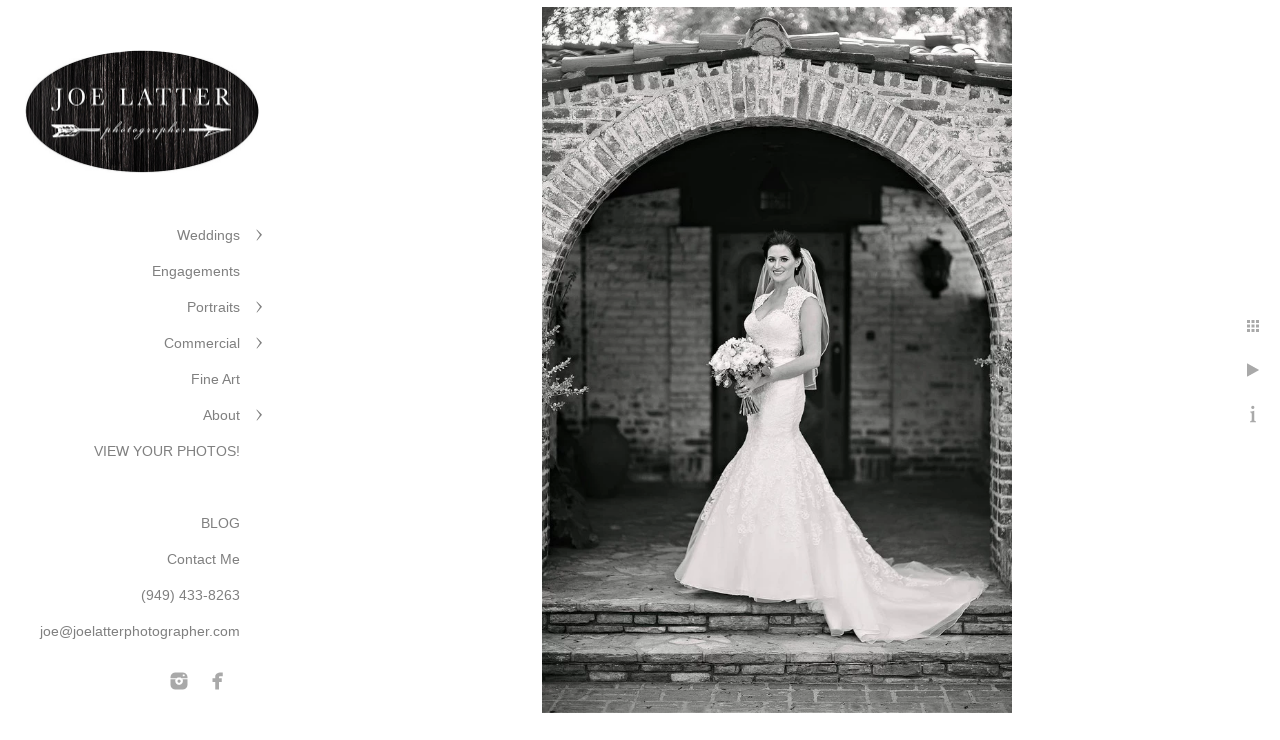

--- FILE ---
content_type: text/html; charset=utf-8
request_url: https://www.joelatterphotographer.com/weddings/featured-weddings/humingbird-nest-ranch-santa-susana-ca/hqq5ub1r45f
body_size: 3739
content:
<!DOCTYPE html>
<!-- site by Good Gallery, www.goodgallery.com -->
<html class="no-js GalleryPage ">
<head>
<title>Joe Latter Photographer - Los Angeles LA & Orange County Wedding Portrait Photographer</title>
<link rel="dns-prefetch" href="//cdn.goodgallery.com" /><link rel="dns-prefetch" href="//www.google-analytics.com" />
<link rel="shortcut icon" href="//cdn.goodgallery.com/ddb16477-46a3-43d3-bffb-3a4ff4c0814f/logo/21k4lhaz/cpgmw0iot1i.ico" />

 <meta name="robots" content="noarchive" /> 	 <link rel="canonical" href="https://www.joelatterphotographer.com/weddings/featured-weddings/humingbird-nest-ranch-santa-susana-ca/hqq5ub1r45f" />
 <style type="text/css">.YB:before{content: attr(data-c);display: block;height: 150em;}</style><link rel="stylesheet" type="text/css" media="print" onload="if(media!='all')media='all'" href="//cdn.goodgallery.com/ddb16477-46a3-43d3-bffb-3a4ff4c0814f/d/Desktop-UFCyAUDpWextaeyI3z5Tdg-2-hTS6CnyVHOM8wcbjffSQ7A.css" />
<script type="text/javascript" src="//cdn.goodgallery.com/ddb16477-46a3-43d3-bffb-3a4ff4c0814f/p/bundle-2teHGVEHG23F7yH4EM4Vng-20250629021656.js"></script>
<script type="text/javascript" src="//cdn.goodgallery.com/ddb16477-46a3-43d3-bffb-3a4ff4c0814f/d/PageData-374y1qs8-fe800832-720f-4612-8e14-ffffbb2344e3-hTS6CnyVHOM8wcbjffSQ7A-2.js"></script>
<!--[if lt IE 9]><script type="text/javascript" src="/admin/Scripts/jQuery.XDomainRequest.js"></script><![endif]-->

<meta name="twitter:card" content="photo" />
<meta name="twitter:site" content="@joelatter" />
<meta name="twitter:creator" content="@joelatter" />
<meta property="og:url" content="https://www.joelatterphotographer.com/weddings/featured-weddings/humingbird-nest-ranch-santa-susana-ca/hqq5ub1r45f" />
<meta property="og:type" content="website" />
<meta property="og:site_name" content="Joe Latter Photographer - Los Angeles LA &amp; Orange County Wedding Portrait Photographer" />
<meta property="og:image" content="https://cdn.goodgallery.com/ddb16477-46a3-43d3-bffb-3a4ff4c0814f/r/1024/26bucxu6/hqq5ub1r45f.jpg" />
<meta property="og:title" content="Joe Latter Photographer - Los Angeles LA &amp; Orange County Wedding Portrait Photographer" />
<meta property="og:description" />

<script type="application/ld+json">{ "@context": "http://schema.org", "@type": "BreadcrumbList", "itemListElement": [ { "@type": "ListItem", "position": "1", "item": { "@id": "https://www.joelatterphotographer.com/", "name": "Home" } }, { "@type": "ListItem", "position": "2", "item": { "@id": "https://www.joelatterphotographer.com/weddings", "name": "Weddings" } }, { "@type": "ListItem", "position": "3", "item": { "@id": "https://www.joelatterphotographer.com/weddings/featured-weddings", "name": "Featured Weddings" } }, { "@type": "ListItem", "position": "4", "item": { "@id": "https://www.joelatterphotographer.com/weddings/featured-weddings/humingbird-nest-ranch-santa-susana-ca", "name": "Humingbird Nest Ranch - Santa Susana, CA" } } ] }</script>
<meta name="google-site-verification" content="5zC4wQjyr3dLXe3zRKgl9GMajilxsI6jCumliCxUsl4" />
<meta name="google-site-verification" content="5zC4wQjyr3dLXe3zRKgl9GMajilxsI6jCumliCxUsl4" />
<meta name="p:domain_verify" content="43dd920938b1424ae745425d8c3bb2df"/>
<style type="text/css" data-id="inline">
html.js, html.js body {margin:0;padding:0;}
.elementContainer img {width:100%}
ul.GalleryUIMenu {list-style: none;margin: 0;padding: 0} ul.GalleryUIMenu a {text-decoration: none} ul.GalleryUIMenu li {position: relative; white-space: nowrap}
.GalleryUISiteNavigation {background-color: rgba(255, 255, 255, 1);width:275px}
.GalleryUIMenuTopLevel .GalleryUIMenu {display: inline-block} ul.GalleryUIMenu li, div.GalleryUIMenuSubMenuDiv li {text-transform:none}
.GalleryUIMenuTopLevel .GalleryUIMenu > li {padding: 10px 15px 10px 15px;border:0px solid #FFFFFF;border-left-width:0px;border-top-width:0px;white-space:normal;text-align:right}
.GalleryUIMenu > li {color:#808080;background-color:rgba(255, 255, 255, 1);font-size:14px;;position:relative}
.GalleryUIMenu > li > a {color:#808080} .GalleryUIMenu > li.Active > a {color:#FFA500}
.GalleryUIMenu > li.Active {color:#FFA500;background-color:rgba(255, 255, 255, 1)}
span.SubMenuArrow,span.SubMenuArrowLeft,span.SubMenuArrowRight,span.SubMenuArrowUp,span.SubMenuArrowDown {display:block;position:absolute;top:50%;right:10px;margin-top:-6px;height:12px;width:12px;background-color:transparent;} span.SubMenuArrowSizing {display:inline-block;width:22px;height:12px;opacity:0;margin-right:-2px;}

 .GalleryUISiteNavigation {position:fixed;top:0;left:0}
.GalleryUIMenuTopLevel .GalleryUIMenu {width:275px} .GalleryUISiteNavigation {height:100%}


html { font-family: 'Verdana', Tahoma, Segoe, sans-serif; }
.GalleryUIMenu, .GalleryUIMenu a { font-family: 'Verdana', Tahoma, Segoe, sans-serif; }
.PageTemplateText,.CaptionContainer,.PageInformationArea,.GGTextContent { font-family: 'Verdana', Tahoma, Segoe, sans-serif; }
h1, h2, h3, h4, h5, h6 { font-family: 'Verdana', Tahoma, Segoe, sans-serif;font-weight:700; }
.GalleryUIContainer .NameMark { font-family: 'Verdana', Tahoma, Segoe, sans-serif; }
.GalleryMenuContent .GGMenuPageHeading { font-family: 'Verdana', Tahoma, Segoe, sans-serif; }
.GMLabel { font-family: 'Baskerville Old Face', Baskerville, 'Hoefler Text', Garamond, 'Times New Roman', serif; }
.GMTagline { font-family: 'Baskerville Old Face', Baskerville, 'Hoefler Text', Garamond, 'Times New Roman', serif; }
div.GGForm label.SectionHeading { font-family: 'Verdana', Tahoma, Segoe, sans-serif; }
.GGHamburgerMenuLabel { font-family: 'Verdana', Tahoma, Segoe, sans-serif; }
h2 { font-family: 'Verdana', Tahoma, Segoe, sans-serif;font-weight:700; }
h3 { font-family: 'Verdana', Tahoma, Segoe, sans-serif;font-weight:700; }
h4 { font-family: 'Verdana', Tahoma, Segoe, sans-serif;font-weight:700; }
h5 { font-family: 'Verdana', Tahoma, Segoe, sans-serif;font-weight:700; }
h6 { font-family: 'Verdana', Tahoma, Segoe, sans-serif;font-weight:700; }
h1 { line-height: 1.45; text-transform: none; text-align: left; letter-spacing: 0px; }
h2 { line-height: 1.45; text-transform: none; text-align: left; letter-spacing: 0px;  }
h3 { line-height: 1.45; text-transform: none; text-align: left; letter-spacing: 0px; }
h4 { line-height: 1.45; text-transform: none; text-align: left; letter-spacing: 0px; }
h5 { line-height: 1.45; text-transform: none; text-align: left; letter-spacing: 0px; }
h6 { line-height: 1.45; text-transform: none; text-align: left; letter-spacing: 0px; }
.PageTemplateText,.CaptionContainer,.PageInformationArea,.GGTextContent { line-height: 1.45; text-transform: none; text-align: left; }
ul.GGBottomNavigation span { font-family: 'Verdana', Tahoma, Segoe, sans-serif; }
.GGTextContent .GGBreadCrumbs .GGBreadCrumb, .GGTextContent .GGBreadCrumb span { font-family: 'Verdana', Tahoma, Segoe, sans-serif; }


</style>
</head>
<body data-page-type="gallery" class="GalleryUIContainer" data-page-id="fe800832-720f-4612-8e14-ffffbb2344e3" data-tags="" data-menu-hash="hTS6CnyVHOM8wcbjffSQ7A" data-settings-hash="UFCyAUDpWextaeyI3z5Tdg" data-fotomotoid="" data-imglocation="//cdn.goodgallery.com/ddb16477-46a3-43d3-bffb-3a4ff4c0814f/" data-cdn="//cdn.goodgallery.com/ddb16477-46a3-43d3-bffb-3a4ff4c0814f" data-stoken="374y1qs8" data-settingstemplateid="">
<div class="GalleryUIContentParent" data-pretagged="true">
<div class="GalleryUIContentContainer" data-pretagged="true">
<div class="GalleryUIContent" data-pretagged="true"><div class="CanvasContainer" data-id="hqq5ub1r45f" data-pretagged="true" style="overflow:hidden;"><div class="imgContainer" style="position:absolute;"><div class="dummy" style="padding-top:150.263%;"></div><div class="elementContainer" style="position:absolute;top:0;bottom:0;left:0;right:0;overflow:hidden;"><picture><source type="image/webp" sizes="56vw" srcset="//cdn.goodgallery.com/ddb16477-46a3-43d3-bffb-3a4ff4c0814f/r/0300/26bucxu6/hqq5ub1r45f.webp 200w, //cdn.goodgallery.com/ddb16477-46a3-43d3-bffb-3a4ff4c0814f/r/0300/26bucxu6/hqq5ub1r45f.webp 300w, //cdn.goodgallery.com/ddb16477-46a3-43d3-bffb-3a4ff4c0814f/r/0640/26bucxu6/hqq5ub1r45f.webp 480w, //cdn.goodgallery.com/ddb16477-46a3-43d3-bffb-3a4ff4c0814f/r/0800/26bucxu6/hqq5ub1r45f.webp 640w, //cdn.goodgallery.com/ddb16477-46a3-43d3-bffb-3a4ff4c0814f/r/1024/26bucxu6/hqq5ub1r45f.webp 800w, //cdn.goodgallery.com/ddb16477-46a3-43d3-bffb-3a4ff4c0814f/r/1280/26bucxu6/hqq5ub1r45f.webp 1024w, //cdn.goodgallery.com/ddb16477-46a3-43d3-bffb-3a4ff4c0814f/r/1920/26bucxu6/hqq5ub1r45f.webp 1280w" /><source type="image/jpeg" sizes="56vw" srcset="//cdn.goodgallery.com/ddb16477-46a3-43d3-bffb-3a4ff4c0814f/r/0300/26bucxu6/hqq5ub1r45f.jpg 200w, //cdn.goodgallery.com/ddb16477-46a3-43d3-bffb-3a4ff4c0814f/r/0300/26bucxu6/hqq5ub1r45f.jpg 300w, //cdn.goodgallery.com/ddb16477-46a3-43d3-bffb-3a4ff4c0814f/r/0640/26bucxu6/hqq5ub1r45f.jpg 480w, //cdn.goodgallery.com/ddb16477-46a3-43d3-bffb-3a4ff4c0814f/r/0800/26bucxu6/hqq5ub1r45f.jpg 640w, //cdn.goodgallery.com/ddb16477-46a3-43d3-bffb-3a4ff4c0814f/r/1024/26bucxu6/hqq5ub1r45f.jpg 800w, //cdn.goodgallery.com/ddb16477-46a3-43d3-bffb-3a4ff4c0814f/r/1280/26bucxu6/hqq5ub1r45f.jpg 1024w, //cdn.goodgallery.com/ddb16477-46a3-43d3-bffb-3a4ff4c0814f/r/1920/26bucxu6/hqq5ub1r45f.jpg 1280w" /><img src="//cdn.goodgallery.com/ddb16477-46a3-43d3-bffb-3a4ff4c0814f/r/1280/26bucxu6/hqq5ub1r45f.jpg" draggable="false" alt="" title="" srcset="//cdn.goodgallery.com/ddb16477-46a3-43d3-bffb-3a4ff4c0814f/r/1280/26bucxu6/hqq5ub1r45f.jpg, //cdn.goodgallery.com/ddb16477-46a3-43d3-bffb-3a4ff4c0814f/r/1920/26bucxu6/hqq5ub1r45f.jpg 2x" loading="lazy" /></picture></div></div></div></div>
</div>
<div class="prev"></div><div class="next"></div><span class="prev SingleImageHidden"></span><span class="next SingleImageHidden"></span>
<div class="GalleryUIThumbnailPanelContainerParent"></div>
</div>
        
<div class="GalleryUISiteNavigation"><a href="/" class="NavigationLogoTarget"><img src="https://logocdn.goodgallery.com/ddb16477-46a3-43d3-bffb-3a4ff4c0814f/470x0/2jz0z1ci/jzb032tprjj.jpg" alt="Joe Latter Photographer - Los Angeles LA & Orange County Wedding Portrait Photographer" title="Joe Latter Photographer - Los Angeles LA & Orange County Wedding Portrait Photographer" border="0" style="padding: 50px 15px 40px 25px;" height="123" width="235"></a><div class="GalleryUIMenuTopLevel" data-predefined="true"><div class="GalleryUIMenuContainer" data-predefined="true"><ul class="GalleryUIMenu" data-predefined="true"><li data-pid="e73fd59b-b5b1-4422-af5a-99374a49a739"><a href="/weddings">Weddings</a><span class="SubMenuArrow"> </span><span class="SubMenuArrowSizing"> </span></li><li data-pid="f1c3d167-c8e1-4fbe-9d45-368eaa09a7b5"><a href="/engagements">Engagements</a><span class="SubMenuArrowSizing"> </span></li><li data-pid="1c82db2c-624a-40e5-ad22-2e013f9014e0"><a href="/portraits">Portraits</a><span class="SubMenuArrow"> </span><span class="SubMenuArrowSizing"> </span></li><li data-pid="4d64e7ab-a52f-45e0-b7ca-3c83d64eee93"><a href="/commercial">Commercial</a><span class="SubMenuArrow"> </span><span class="SubMenuArrowSizing"> </span></li><li data-pid="ff07822d-daf2-4015-bc2e-f61cefc539f5"><a href="/fine-art">Fine Art</a><span class="SubMenuArrowSizing"> </span></li><li data-pid="51b7f3e8-7c3a-4bb1-aa47-c50e79e72797"><a href="/about">About</a><span class="SubMenuArrow"> </span><span class="SubMenuArrowSizing"> </span></li><li data-pid="a47b57d9-da27-4632-bcff-594e5f56517f"><a href="https://joelatterphotographer.pixieset.com/">VIEW YOUR PHOTOS!</a><span class="SubMenuArrowSizing"> </span></li><li data-pid="599bac17-e770-4d1b-93d4-6e1992912086" class="TypeMenuHTML"><span> </span><span class="SubMenuArrowSizing"> </span></li><li data-pid="6b4df6a7-5116-4e9a-a27c-180380dc81c8"><a href="/blog/">BLOG</a><span class="SubMenuArrowSizing"> </span></li><li data-pid="1f49f4f5-9827-46d2-b1b5-4d88abdbb3f9"><a href="/contact">Contact Me</a><span class="SubMenuArrowSizing"> </span></li><li data-pid="66c857bc-afc6-4a6a-a0f2-7a60635a30be" class="TypeMenuHTML"><span> </span><span class="SubMenuArrowSizing"> </span></li><li data-pid="4ea9d9bf-539e-49f5-bfa6-c798e501d1c6" class="TypeMenuHTML"><span>(949) 433-8263</span><span class="SubMenuArrowSizing"> </span></li><li data-pid="9b69b0df-092a-44e3-9f31-6a7179784d3f"><a href="mailto:joe@joelatterphotographer.com">joe@joelatterphotographer.com</a><span class="SubMenuArrowSizing"> </span></li><li data-pid="7a56a2b0-2b4b-491c-9c28-6159c2bbd311" class="TypeMenuHTML SocialNetwork"><span class="SubMenuArrowSizing"> </span></li></ul></div></div></div><div class="GalleryUIMenuSubLevel" style="opacity:0;display:none;z-index:10101;" data-pid="e73fd59b-b5b1-4422-af5a-99374a49a739"><div class="GalleryUIMenuContainer"><ul class="GalleryUIMenu"><li data-pid="1c9ed894-b2d7-4d60-9c23-ac5dc776969c"><a href="/weddings/wedding-favorites">Wedding Favorites</a></li><li data-pid="72e545ab-ada4-48d6-ab2e-7c61159d8679"><a href="/weddings/featured-weddings">Featured Weddings</a></li></ul></div></div><div class="GalleryUIMenuSubLevel" style="opacity:0;display:none;z-index:10101;" data-pid="1c82db2c-624a-40e5-ad22-2e013f9014e0"><div class="GalleryUIMenuContainer"><ul class="GalleryUIMenu"><li data-pid="8336f22b-f1e0-41f5-9b18-e5907cc88ff3"><a href="/portraits/families">Families</a></li><li data-pid="d4757f7c-b5b1-40ca-832f-f97e130486c8"><a href="/portraits/seniors-models">Seniors and Models</a></li><li data-pid="7a188923-2cf2-476b-87a3-b4303f529438"><a href="/portraits/business">Business</a></li><li data-pid="dd74b556-eade-4b19-8c61-372869c2138a"><a href="/portraits/studio-portraits">Studio Portraits</a></li></ul></div></div><div class="GalleryUIMenuSubLevel" style="opacity:0;display:none;z-index:10101;" data-pid="4d64e7ab-a52f-45e0-b7ca-3c83d64eee93"><div class="GalleryUIMenuContainer"><ul class="GalleryUIMenu"><li data-pid="ccbb5e9f-3ee7-4819-b685-348bd230da1f"><a href="/commercial/products">Products</a></li><li data-pid="485ba1c5-4bd0-45de-a9ce-656aae147c28"><a href="/commercial/motorsports">Motorsports</a></li></ul></div></div><div class="GalleryUIMenuSubLevel" style="opacity:0;display:none;z-index:10101;" data-pid="51b7f3e8-7c3a-4bb1-aa47-c50e79e72797"><div class="GalleryUIMenuContainer"><ul class="GalleryUIMenu"><li data-pid="8abb5774-d409-4fd0-bac2-5c3b54f0a1c7"><a href="/about/about-me">About Me</a></li><li data-pid="f0929ab9-b8d5-4d07-8688-e561313b717a"><a href="/about/clients-say">Clients say...</a></li><li data-pid="a6da5c69-e094-4a3c-823c-b31df6b0edb8"><a href="/about/pricing">Pricing</a></li><li data-pid="db1367ae-f863-4b3a-b406-f559a8d70f22"><a href="/about/frequently-asked-questions">Frequently Asked Questions</a></li></ul></div></div>
     

</body>
</html>


--- FILE ---
content_type: text/html; charset=utf-8
request_url: https://www.joelatterphotographer.com/weddings/featured-weddings/humingbird-nest-ranch-santa-susana-ca?IsAjax=1
body_size: 17507
content:
<!DOCTYPE html><!-- site by Good Gallery, www.goodgallery.com -->
<html class="no-js GalleryPage ">
<head>
<title>Joe Latter Photographer - Los Angeles LA & Orange County Wedding Portrait Photographer</title>
<link rel="dns-prefetch" href="//cdn.goodgallery.com" /><link rel="dns-prefetch" href="//www.google-analytics.com" />
<link rel="shortcut icon" href="//cdn.goodgallery.com/ddb16477-46a3-43d3-bffb-3a4ff4c0814f/logo/21k4lhaz/cpgmw0iot1i.ico" />

 <meta name="robots" content="noarchive" /> 	 <link rel="canonical" href="https://www.joelatterphotographer.com/weddings/featured-weddings/humingbird-nest-ranch-santa-susana-ca" />
 <style type="text/css">.YB:before{content: attr(data-c);display: block;height: 150em;}</style><link rel="stylesheet" type="text/css" media="print" onload="if(media!='all')media='all'" href="//cdn.goodgallery.com/ddb16477-46a3-43d3-bffb-3a4ff4c0814f/d/Desktop-UFCyAUDpWextaeyI3z5Tdg-2-hTS6CnyVHOM8wcbjffSQ7A.css" />
<script type="text/javascript" src="//cdn.goodgallery.com/ddb16477-46a3-43d3-bffb-3a4ff4c0814f/p/bundle-2teHGVEHG23F7yH4EM4Vng-20250629021656.js"></script>
<script type="text/javascript" src="//cdn.goodgallery.com/ddb16477-46a3-43d3-bffb-3a4ff4c0814f/d/PageData-374y1qs8-fe800832-720f-4612-8e14-ffffbb2344e3-hTS6CnyVHOM8wcbjffSQ7A-2.js"></script>
<!--[if lt IE 9]><script type="text/javascript" src="/admin/Scripts/jQuery.XDomainRequest.js"></script><![endif]-->

<meta name="twitter:card" content="gallery" />
<meta name="twitter:site" content="@joelatter" />
<meta name="twitter:creator" content="@joelatter" />
<meta name="twitter:image0" content="//cdn.goodgallery.com/ddb16477-46a3-43d3-bffb-3a4ff4c0814f/s/0200/26bucxqe/hp2gb4dqru3.jpg" />
<meta name="twitter:image1" content="//cdn.goodgallery.com/ddb16477-46a3-43d3-bffb-3a4ff4c0814f/s/0200/26bucxqh/13cteoesmw3.jpg" />
<meta name="twitter:image2" content="//cdn.goodgallery.com/ddb16477-46a3-43d3-bffb-3a4ff4c0814f/s/0200/26bucxqq/elln3hqtunq.jpg" />
<meta name="twitter:image3" content="//cdn.goodgallery.com/ddb16477-46a3-43d3-bffb-3a4ff4c0814f/s/0200/26bucxqy/vbc2pp14ivc.jpg" />
<meta property="og:url" content="https://www.joelatterphotographer.com/weddings/featured-weddings/humingbird-nest-ranch-santa-susana-ca" />
<meta property="og:type" content="website" />
<meta property="og:site_name" content="Joe Latter Photographer - Los Angeles LA &amp; Orange County Wedding Portrait Photographer" />
<meta property="og:image" content="https://cdn.goodgallery.com/ddb16477-46a3-43d3-bffb-3a4ff4c0814f/s/0200/26bucxqe/hp2gb4dqru3.jpg"/><meta property="og:image" content="https://cdn.goodgallery.com/ddb16477-46a3-43d3-bffb-3a4ff4c0814f/s/0200/26bucxqh/13cteoesmw3.jpg"/><meta property="og:image" content="https://cdn.goodgallery.com/ddb16477-46a3-43d3-bffb-3a4ff4c0814f/s/0200/26bucxqq/elln3hqtunq.jpg"/><meta property="og:image" content="https://cdn.goodgallery.com/ddb16477-46a3-43d3-bffb-3a4ff4c0814f/s/0200/26bucxqy/vbc2pp14ivc.jpg"/><meta property="og:image" content="https://cdn.goodgallery.com/ddb16477-46a3-43d3-bffb-3a4ff4c0814f/s/0200/26bucxqt/nximktur5qe.jpg"/><meta property="og:image" content="https://cdn.goodgallery.com/ddb16477-46a3-43d3-bffb-3a4ff4c0814f/s/0200/26bucxql/m4uyinb1nyi.jpg"/><meta property="og:image" content="https://cdn.goodgallery.com/ddb16477-46a3-43d3-bffb-3a4ff4c0814f/s/0200/26bucxrn/vdopqgxpexc.jpg"/><meta property="og:image" content="https://cdn.goodgallery.com/ddb16477-46a3-43d3-bffb-3a4ff4c0814f/s/0200/26bucxri/a00z0tpxs54.jpg"/><meta property="og:image" content="https://cdn.goodgallery.com/ddb16477-46a3-43d3-bffb-3a4ff4c0814f/s/0200/26bucxsx/yp0bbt3dvyj.jpg"/><meta property="og:image" content="https://cdn.goodgallery.com/ddb16477-46a3-43d3-bffb-3a4ff4c0814f/s/0200/26bucxr2/ynmsy5jeay3.jpg"/><meta property="og:image" content="https://cdn.goodgallery.com/ddb16477-46a3-43d3-bffb-3a4ff4c0814f/s/0200/26bucxr5/3qxe4mnypxd.jpg"/><meta property="og:image" content="https://cdn.goodgallery.com/ddb16477-46a3-43d3-bffb-3a4ff4c0814f/s/0200/26bucxst/5cqfj4ihgbv.jpg"/><meta property="og:image" content="https://cdn.goodgallery.com/ddb16477-46a3-43d3-bffb-3a4ff4c0814f/s/0200/26bucxrj/xnudnzafc5j.jpg"/><meta property="og:image" content="https://cdn.goodgallery.com/ddb16477-46a3-43d3-bffb-3a4ff4c0814f/s/0200/26bucxr9/siox2szle3o.jpg"/><meta property="og:image" content="https://cdn.goodgallery.com/ddb16477-46a3-43d3-bffb-3a4ff4c0814f/s/0200/26bucxt0/ersvic1e4oe.jpg"/><meta property="og:image" content="https://cdn.goodgallery.com/ddb16477-46a3-43d3-bffb-3a4ff4c0814f/s/0200/26bucxti/mnrjd2cyung.jpg"/><meta property="og:image" content="https://cdn.goodgallery.com/ddb16477-46a3-43d3-bffb-3a4ff4c0814f/s/0200/26bucxu6/hqq5ub1r45f.jpg"/><meta property="og:image" content="https://cdn.goodgallery.com/ddb16477-46a3-43d3-bffb-3a4ff4c0814f/s/0200/26bucxua/bzb2xpmvmms.jpg"/><meta property="og:image" content="https://cdn.goodgallery.com/ddb16477-46a3-43d3-bffb-3a4ff4c0814f/s/0200/26bucxty/bevprbhdwt5.jpg"/><meta property="og:image" content="https://cdn.goodgallery.com/ddb16477-46a3-43d3-bffb-3a4ff4c0814f/s/0200/26bucxtv/ujrtwb2t3sv.jpg"/><meta property="og:image" content="https://cdn.goodgallery.com/ddb16477-46a3-43d3-bffb-3a4ff4c0814f/s/0200/26bucxtr/jsegrtxueij.jpg"/><meta property="og:image" content="https://cdn.goodgallery.com/ddb16477-46a3-43d3-bffb-3a4ff4c0814f/s/0200/26bucxt4/gtzk0su3eca.jpg"/><meta property="og:image" content="https://cdn.goodgallery.com/ddb16477-46a3-43d3-bffb-3a4ff4c0814f/s/0200/26bucxvk/pungd5ifor5.jpg"/><meta property="og:image" content="https://cdn.goodgallery.com/ddb16477-46a3-43d3-bffb-3a4ff4c0814f/s/0200/26bucxtl/5jkavrimaru.jpg"/><meta property="og:image" content="https://cdn.goodgallery.com/ddb16477-46a3-43d3-bffb-3a4ff4c0814f/s/0200/26bucxt7/1lo02hee3wq.jpg"/><meta property="og:image" content="https://cdn.goodgallery.com/ddb16477-46a3-43d3-bffb-3a4ff4c0814f/s/0200/26bucxvm/csfkcaspquo.jpg"/><meta property="og:image" content="https://cdn.goodgallery.com/ddb16477-46a3-43d3-bffb-3a4ff4c0814f/s/0200/26bucxte/iwb4wii5ni3.jpg"/><meta property="og:image" content="https://cdn.goodgallery.com/ddb16477-46a3-43d3-bffb-3a4ff4c0814f/s/0200/26bucxto/mzeycjft5cf.jpg"/><meta property="og:image" content="https://cdn.goodgallery.com/ddb16477-46a3-43d3-bffb-3a4ff4c0814f/s/0200/26bucxu2/tngnzik4dus.jpg"/><meta property="og:image" content="https://cdn.goodgallery.com/ddb16477-46a3-43d3-bffb-3a4ff4c0814f/s/0200/26bucxtb/n3a0pssgl1z.jpg"/><meta property="og:image" content="https://cdn.goodgallery.com/ddb16477-46a3-43d3-bffb-3a4ff4c0814f/s/0200/26bucxyd/w01t5g23mu2.jpg"/><meta property="og:image" content="https://cdn.goodgallery.com/ddb16477-46a3-43d3-bffb-3a4ff4c0814f/s/0200/26bucxyg/q0zn24102tr.jpg"/><meta property="og:image" content="https://cdn.goodgallery.com/ddb16477-46a3-43d3-bffb-3a4ff4c0814f/s/0200/26bucxzh/o42mvmw2jqz.jpg"/><meta property="og:image" content="https://cdn.goodgallery.com/ddb16477-46a3-43d3-bffb-3a4ff4c0814f/s/0200/26bucxz2/ujrb02avyow.jpg"/><meta property="og:image" content="https://cdn.goodgallery.com/ddb16477-46a3-43d3-bffb-3a4ff4c0814f/s/0200/26bucxzs/h5ch3gpv1dy.jpg"/><meta property="og:image" content="https://cdn.goodgallery.com/ddb16477-46a3-43d3-bffb-3a4ff4c0814f/s/0200/26bucxx5/aytsmelc1sf.jpg"/>
<script type="application/ld+json">{ "@context": "http://schema.org", "@type": "BreadcrumbList", "itemListElement": [ { "@type": "ListItem", "position": "1", "item": { "@id": "https://www.joelatterphotographer.com/", "name": "Home" } }, { "@type": "ListItem", "position": "2", "item": { "@id": "https://www.joelatterphotographer.com/weddings", "name": "Weddings" } }, { "@type": "ListItem", "position": "3", "item": { "@id": "https://www.joelatterphotographer.com/weddings/featured-weddings", "name": "Featured Weddings" } }, { "@type": "ListItem", "position": "4", "item": { "@id": "https://www.joelatterphotographer.com/weddings/featured-weddings/humingbird-nest-ranch-santa-susana-ca", "name": "Humingbird Nest Ranch - Santa Susana, CA" } } ] }</script>
<meta name="google-site-verification" content="5zC4wQjyr3dLXe3zRKgl9GMajilxsI6jCumliCxUsl4" />
<meta name="google-site-verification" content="5zC4wQjyr3dLXe3zRKgl9GMajilxsI6jCumliCxUsl4" />
<meta name="p:domain_verify" content="43dd920938b1424ae745425d8c3bb2df"/>
<style type="text/css" data-id="inline">
html.js, html.js body {margin:0;padding:0;}
div.ThumbnailPanelThumbnailContainer div.Placeholder, div.ThumbnailPanelThumbnailContainer .CVThumb {position: absolute;left: 0px;top: 0px;height: 100%;width: 100%;border: 0px} div.ThumbnailPanelThumbnailContainer .CVThumb {text-align: center} div.ThumbnailPanelThumbnailContainer .CVThumb img {max-width: 100%;width: 100%;border: 0px} span.ThumbnailPanelEntityLoaded div.Placeholder {display: none;}
html.no-js .CVThumb img {opacity:0} div.ThumbnailPanelThumbnailContainer {overflow:hidden;position:absolute;top:0px;left:0px} .YB:before{content: attr(data-c);display: block;height: 150em;width:100%;background-color:#FFFFFF;position:fixed;z-index:9999;}
.GalleryUIThumbnailPanelContainerParent {background-color:#FFFFFF}
ul.GalleryUIMenu {list-style: none;margin: 0;padding: 0} ul.GalleryUIMenu a {text-decoration: none} ul.GalleryUIMenu li {position: relative; white-space: nowrap}
.GalleryUISiteNavigation {background-color: rgba(255, 255, 255, 1);width:275px}
.GalleryUIMenuTopLevel .GalleryUIMenu {display: inline-block} ul.GalleryUIMenu li, div.GalleryUIMenuSubMenuDiv li {text-transform:none}
.GalleryUIMenuTopLevel .GalleryUIMenu > li {padding: 10px 15px 10px 15px;border:0px solid #FFFFFF;border-left-width:0px;border-top-width:0px;white-space:normal;text-align:right}
.GalleryUIMenu > li {color:#808080;background-color:rgba(255, 255, 255, 1);font-size:14px;;position:relative}
.GalleryUIMenu > li > a {color:#808080} .GalleryUIMenu > li.Active > a {color:#FFA500}
.GalleryUIMenu > li.Active {color:#FFA500;background-color:rgba(255, 255, 255, 1)}
span.SubMenuArrow,span.SubMenuArrowLeft,span.SubMenuArrowRight,span.SubMenuArrowUp,span.SubMenuArrowDown {display:block;position:absolute;top:50%;right:10px;margin-top:-6px;height:12px;width:12px;background-color:transparent;} span.SubMenuArrowSizing {display:inline-block;width:22px;height:12px;opacity:0;margin-right:-2px;}

 .GalleryUISiteNavigation {position:fixed;top:0;left:0}
.GalleryUIMenuTopLevel .GalleryUIMenu {width:275px} .GalleryUISiteNavigation {height:100%}


html { font-family: 'Verdana', Tahoma, Segoe, sans-serif; }
.GalleryUIMenu, .GalleryUIMenu a { font-family: 'Verdana', Tahoma, Segoe, sans-serif; }
.PageTemplateText,.CaptionContainer,.PageInformationArea,.GGTextContent { font-family: 'Verdana', Tahoma, Segoe, sans-serif; }
h1, h2, h3, h4, h5, h6 { font-family: 'Verdana', Tahoma, Segoe, sans-serif;font-weight:700; }
.GalleryUIContainer .NameMark { font-family: 'Verdana', Tahoma, Segoe, sans-serif; }
.GalleryMenuContent .GGMenuPageHeading { font-family: 'Verdana', Tahoma, Segoe, sans-serif; }
.GMLabel { font-family: 'Baskerville Old Face', Baskerville, 'Hoefler Text', Garamond, 'Times New Roman', serif; }
.GMTagline { font-family: 'Baskerville Old Face', Baskerville, 'Hoefler Text', Garamond, 'Times New Roman', serif; }
div.GGForm label.SectionHeading { font-family: 'Verdana', Tahoma, Segoe, sans-serif; }
.GGHamburgerMenuLabel { font-family: 'Verdana', Tahoma, Segoe, sans-serif; }
h2 { font-family: 'Verdana', Tahoma, Segoe, sans-serif;font-weight:700; }
h3 { font-family: 'Verdana', Tahoma, Segoe, sans-serif;font-weight:700; }
h4 { font-family: 'Verdana', Tahoma, Segoe, sans-serif;font-weight:700; }
h5 { font-family: 'Verdana', Tahoma, Segoe, sans-serif;font-weight:700; }
h6 { font-family: 'Verdana', Tahoma, Segoe, sans-serif;font-weight:700; }
h1 { line-height: 1.45; text-transform: none; text-align: left; letter-spacing: 0px; }
h2 { line-height: 1.45; text-transform: none; text-align: left; letter-spacing: 0px;  }
h3 { line-height: 1.45; text-transform: none; text-align: left; letter-spacing: 0px; }
h4 { line-height: 1.45; text-transform: none; text-align: left; letter-spacing: 0px; }
h5 { line-height: 1.45; text-transform: none; text-align: left; letter-spacing: 0px; }
h6 { line-height: 1.45; text-transform: none; text-align: left; letter-spacing: 0px; }
.PageTemplateText,.CaptionContainer,.PageInformationArea,.GGTextContent { line-height: 1.45; text-transform: none; text-align: left; }
ul.GGBottomNavigation span { font-family: 'Verdana', Tahoma, Segoe, sans-serif; }
.GGTextContent .GGBreadCrumbs .GGBreadCrumb, .GGTextContent .GGBreadCrumb span { font-family: 'Verdana', Tahoma, Segoe, sans-serif; }




div.GalleryUIThumbnailPanelContainerParent {
    background-color: #FFFFFF;
}

div.GGThumbActualContainer div.ThumbnailPanelCaptionContainer {
    position: unset;
    left: unset;
    top: unset;
}

html.js.GalleryPage.ThumbnailPanelActive {
    overflow: visible;
}

    
    html.GalleryPage.ThumbnailPanelActive div.GalleryUISiteNavigation {
        position: fixed !important;
    }
    

html.ThumbnailPanelActive body {
    overflow: visible;
}

html.ThumbnailPanelActive div.GalleryUIContentParent {
    overflow: visible;
}

div.GalleryUIThumbnailPanelContainer div.GGThumbModernContainer > div.GGTextContent {
    position: relative;
}

div.GGThumbActualContainer div.ThumbEntityContainer div.ThumbAspectContainer {
}

div.GGThumbActualContainer div.ThumbEntityContainer div.ThumbAspectContainer {
    height: 0;
    overflow: hidden;
    position: relative;
    border-radius: 0%;
    border: 5px solid rgba(255, 255, 255, 1);
    background-color: rgba(255, 255, 255, 1);
    opacity: 1;

    -moz-transition: opacity 0.15s, background-color 0.15s, border-color 0.15s, color 0.15s;
    -webkit-transition: opacity 0.15s, background-color 0.15s, border-color 0.15s, color 0.15s;
    -o-transition: opacity: 0.15s, background-color 0.15s, border-color 0.15s, color 0.15s;
    transition: opacity 0.15s, background-color 0.15s, border-color 0.15s, color 0.15s;
}

div.GGThumbActualContainer div.ThumbAspectContainer > div,
div.GGThumbModernContainer div.ThumbAspectContainer > div {
    position: absolute;
    left: 0;
    top: 0;
    height: 100%;
    width: 100%;
}

div.GGThumbActualContainer div.ThumbAspectContainer img,
div.GGThumbModernContainer div.ThumbAspectContainer img {
    min-width: 100%;
    min-height: 100%;
}

div.GGThumbActualContainer div.ThumbAspectContainer div.icon {
    position: absolute;
    left: unset;
    top: unset;
    right: 5px;
    bottom: 5px;
    cursor: pointer;

    -webkit-border-radius: 15%;
    -moz-border-radius: 15%;
    border-radius: 15%;
    height: 34px;
    width: 34px;
    padding: 5px;
    -moz-box-sizing: border-box;
    box-sizing: border-box;
}

div.ThumbEntityContainer div.ThumbCaption {
    display: none;
    overflow: hidden;
    
    cursor: pointer;
    padding: 20px;
    font-size: 12px;
    color: rgba(128, 128, 128, 1);
    background-color: rgba(255, 255, 255, 0.75);
    border: 0px solid rgba(128, 128, 128, 0.75);
    border-top-width: 0px;

    -moz-transition: opacity 0.15s, background-color 0.15s, border-color 0.15s, color 0.15s;
    -webkit-transition: opacity 0.15s, background-color 0.15s, border-color 0.15s, color 0.15s;
    -o-transition: opacity: 0.15s, background-color 0.15s, border-color 0.15s, color 0.15s;
    transition: opacity 0.15s, background-color 0.15s, border-color 0.15s, color 0.15s;

}

div.ThumbEntityContainer.ShowCaptions div.ThumbCaption {
    display: block;
}

html.ThumbnailPanelActive .GGCaption {
    display: none;
}

    
div.GGThumbActualContainer {
    display: grid;
    grid-template-columns: repeat(3, 1fr);
    grid-column-gap: 10px;
    margin: 45px 0px 45px 0px;
}

div.GGThumbActualContainer div.ThumbEntityContainer + div {
    margin-top: 10px;
}

    
        
div.GGThumbActualContainer > div:nth-child(1) {
    grid-column-start: 1;
}
        
        
div.GGThumbActualContainer > div:nth-child(2) {
    grid-column-start: 2;
}
        
        
div.GGThumbActualContainer > div:nth-child(3) {
    grid-column-start: 3;
}
        

div.GGThumbModernContainer div.ThumbAspectContainer {
    height: 0;
    overflow: hidden;
    position: relative;
    border: 5px solid rgba(255, 255, 255, 1);
    opacity: 1;

	-moz-transition: opacity 0.15s, background-color 0.15s, border-color 0.15s, color 0.15s;
	-webkit-transition: opacity 0.15s, background-color 0.15s, border-color 0.15s, color 0.15s;
	-o-transition: opacity: 0.15s, background-color 0.15s, border-color 0.15s, color 0.15s;
	transition: opacity 0.15s, background-color 0.15s, border-color 0.15s, color 0.15s;
}

div.GGThumbModernContainer div.ThumbCoverImage {
    margin: 45px 0px 45px 0px;
}

@media (hover: hover) {
    div.GGThumbActualContainer div.ThumbEntityContainer:hover div.ThumbAspectContainer {
        opacity: 0.95;
        border-color: rgba(255, 255, 255, 0.99);
    }

    div.ThumbEntityContainer:hover div.ThumbCaption {
        color: rgba(0, 0, 0, 1);
        background-color: rgba(211, 211, 211, 1);
        border-color: rgba(0, 0, 0, 1);
    }

    div.GGThumbModernContainer div.ThumbCoverImage:hover div.ThumbAspectContainer {
        opacity: 0.95;
        border-color: rgba(255, 255, 255, 0.99);
    }
}
</style>
</head>
<body data-page-type="gallery" class="GalleryUIContainer" data-page-id="fe800832-720f-4612-8e14-ffffbb2344e3" data-tags="" data-menu-hash="hTS6CnyVHOM8wcbjffSQ7A" data-settings-hash="UFCyAUDpWextaeyI3z5Tdg" data-fotomotoid="" data-imglocation="//cdn.goodgallery.com/ddb16477-46a3-43d3-bffb-3a4ff4c0814f/" data-cdn="//cdn.goodgallery.com/ddb16477-46a3-43d3-bffb-3a4ff4c0814f" data-stoken="374y1qs8" data-settingstemplateid="">
    <div class="GalleryUIContentParent YB" data-pretagged="true" style="position:absolute;height:100%;width:calc(100% - 275px);top:0px;left:275px;">
        <div class="GalleryUIContentContainer"></div>
        <div class="prev"></div><div class="next"></div><span class="prev SingleImageHidden"></span><span class="next SingleImageHidden"></span>
        <div class="GalleryUIThumbnailPanelContainerParent" style="opacity: 1;position: absolute;height: 100%;width: 100%;left: 0px;top: 0px;z-index: 550;transition: all 0s ease;">
            <div class="GalleryUIThumbnailPanelContainer">
                <div class="GGThumbModernContainer">


                    <div class="GGThumbActualContainer">
                                    
                        <div>
                                <div class="ThumbEntityContainer" data-id="hp2gb4dqru3" data-plink="hp2gb4dqru3"><a class="ThumbLink" href="/weddings/featured-weddings/humingbird-nest-ranch-santa-susana-ca/hp2gb4dqru3" title=""><div class="ThumbAspectContainer" style="padding-top:calc((1331 / 2000) * 100%)"><div><picture><source type="image/webp" sizes="calc((97vw - 295px) / 3)" srcset="//cdn.goodgallery.com/ddb16477-46a3-43d3-bffb-3a4ff4c0814f/t/0050/26bucxqe/hp2gb4dqru3.webp 50w, //cdn.goodgallery.com/ddb16477-46a3-43d3-bffb-3a4ff4c0814f/t/0075/26bucxqe/hp2gb4dqru3.webp 75w, //cdn.goodgallery.com/ddb16477-46a3-43d3-bffb-3a4ff4c0814f/t/0100/26bucxqe/hp2gb4dqru3.webp 100w, //cdn.goodgallery.com/ddb16477-46a3-43d3-bffb-3a4ff4c0814f/t/0125/26bucxqe/hp2gb4dqru3.webp 125w, //cdn.goodgallery.com/ddb16477-46a3-43d3-bffb-3a4ff4c0814f/t/0150/26bucxqe/hp2gb4dqru3.webp 150w, //cdn.goodgallery.com/ddb16477-46a3-43d3-bffb-3a4ff4c0814f/t/0175/26bucxqe/hp2gb4dqru3.webp 175w, //cdn.goodgallery.com/ddb16477-46a3-43d3-bffb-3a4ff4c0814f/t/0200/26bucxqe/hp2gb4dqru3.webp 200w, //cdn.goodgallery.com/ddb16477-46a3-43d3-bffb-3a4ff4c0814f/t/0225/26bucxqe/hp2gb4dqru3.webp 225w, //cdn.goodgallery.com/ddb16477-46a3-43d3-bffb-3a4ff4c0814f/t/0250/26bucxqe/hp2gb4dqru3.webp 250w, //cdn.goodgallery.com/ddb16477-46a3-43d3-bffb-3a4ff4c0814f/t/0275/26bucxqe/hp2gb4dqru3.webp 275w, //cdn.goodgallery.com/ddb16477-46a3-43d3-bffb-3a4ff4c0814f/t/0300/26bucxqe/hp2gb4dqru3.webp 300w, //cdn.goodgallery.com/ddb16477-46a3-43d3-bffb-3a4ff4c0814f/t/0400/26bucxqe/hp2gb4dqru3.webp 400w, //cdn.goodgallery.com/ddb16477-46a3-43d3-bffb-3a4ff4c0814f/t/0500/26bucxqe/hp2gb4dqru3.webp 500w, //cdn.goodgallery.com/ddb16477-46a3-43d3-bffb-3a4ff4c0814f/t/0600/26bucxqe/hp2gb4dqru3.webp 600w, //cdn.goodgallery.com/ddb16477-46a3-43d3-bffb-3a4ff4c0814f/t/0800/26bucxqe/hp2gb4dqru3.webp 800w, //cdn.goodgallery.com/ddb16477-46a3-43d3-bffb-3a4ff4c0814f/t/1024/26bucxqe/hp2gb4dqru3.webp 1024w" /><source type="image/jpeg" sizes="calc((97vw - 295px) / 3)" srcset="//cdn.goodgallery.com/ddb16477-46a3-43d3-bffb-3a4ff4c0814f/t/0050/26bucxqe/hp2gb4dqru3.jpg 50w, //cdn.goodgallery.com/ddb16477-46a3-43d3-bffb-3a4ff4c0814f/t/0075/26bucxqe/hp2gb4dqru3.jpg 75w, //cdn.goodgallery.com/ddb16477-46a3-43d3-bffb-3a4ff4c0814f/t/0100/26bucxqe/hp2gb4dqru3.jpg 100w, //cdn.goodgallery.com/ddb16477-46a3-43d3-bffb-3a4ff4c0814f/t/0125/26bucxqe/hp2gb4dqru3.jpg 125w, //cdn.goodgallery.com/ddb16477-46a3-43d3-bffb-3a4ff4c0814f/t/0150/26bucxqe/hp2gb4dqru3.jpg 150w, //cdn.goodgallery.com/ddb16477-46a3-43d3-bffb-3a4ff4c0814f/t/0175/26bucxqe/hp2gb4dqru3.jpg 175w, //cdn.goodgallery.com/ddb16477-46a3-43d3-bffb-3a4ff4c0814f/t/0200/26bucxqe/hp2gb4dqru3.jpg 200w, //cdn.goodgallery.com/ddb16477-46a3-43d3-bffb-3a4ff4c0814f/t/0225/26bucxqe/hp2gb4dqru3.jpg 225w, //cdn.goodgallery.com/ddb16477-46a3-43d3-bffb-3a4ff4c0814f/t/0250/26bucxqe/hp2gb4dqru3.jpg 250w, //cdn.goodgallery.com/ddb16477-46a3-43d3-bffb-3a4ff4c0814f/t/0275/26bucxqe/hp2gb4dqru3.jpg 275w, //cdn.goodgallery.com/ddb16477-46a3-43d3-bffb-3a4ff4c0814f/t/0300/26bucxqe/hp2gb4dqru3.jpg 300w, //cdn.goodgallery.com/ddb16477-46a3-43d3-bffb-3a4ff4c0814f/t/0400/26bucxqe/hp2gb4dqru3.jpg 400w, //cdn.goodgallery.com/ddb16477-46a3-43d3-bffb-3a4ff4c0814f/t/0500/26bucxqe/hp2gb4dqru3.jpg 500w, //cdn.goodgallery.com/ddb16477-46a3-43d3-bffb-3a4ff4c0814f/t/0600/26bucxqe/hp2gb4dqru3.jpg 600w, //cdn.goodgallery.com/ddb16477-46a3-43d3-bffb-3a4ff4c0814f/t/0800/26bucxqe/hp2gb4dqru3.jpg 800w, //cdn.goodgallery.com/ddb16477-46a3-43d3-bffb-3a4ff4c0814f/t/1024/26bucxqe/hp2gb4dqru3.jpg 1024w" /><img src="//cdn.goodgallery.com/ddb16477-46a3-43d3-bffb-3a4ff4c0814f/t/0400/26bucxqe/hp2gb4dqru3.jpg" nopin="nopin" draggable="false" alt="" title="" srcset="//cdn.goodgallery.com/ddb16477-46a3-43d3-bffb-3a4ff4c0814f/t/1024/26bucxqe/hp2gb4dqru3.jpg, //cdn.goodgallery.com/ddb16477-46a3-43d3-bffb-3a4ff4c0814f/t/1024/26bucxqe/hp2gb4dqru3.jpg 2x" /></picture></div></div></a></div>
                                <div class="ThumbEntityContainer" data-id="vbc2pp14ivc" data-plink="vbc2pp14ivc"><a class="ThumbLink" href="/weddings/featured-weddings/humingbird-nest-ranch-santa-susana-ca/vbc2pp14ivc" title=""><div class="ThumbAspectContainer" style="padding-top:calc((1331 / 2000) * 100%)"><div><picture><source type="image/webp" sizes="calc((97vw - 295px) / 3)" srcset="//cdn.goodgallery.com/ddb16477-46a3-43d3-bffb-3a4ff4c0814f/t/0050/26bucxqy/vbc2pp14ivc.webp 50w, //cdn.goodgallery.com/ddb16477-46a3-43d3-bffb-3a4ff4c0814f/t/0075/26bucxqy/vbc2pp14ivc.webp 75w, //cdn.goodgallery.com/ddb16477-46a3-43d3-bffb-3a4ff4c0814f/t/0100/26bucxqy/vbc2pp14ivc.webp 100w, //cdn.goodgallery.com/ddb16477-46a3-43d3-bffb-3a4ff4c0814f/t/0125/26bucxqy/vbc2pp14ivc.webp 125w, //cdn.goodgallery.com/ddb16477-46a3-43d3-bffb-3a4ff4c0814f/t/0150/26bucxqy/vbc2pp14ivc.webp 150w, //cdn.goodgallery.com/ddb16477-46a3-43d3-bffb-3a4ff4c0814f/t/0175/26bucxqy/vbc2pp14ivc.webp 175w, //cdn.goodgallery.com/ddb16477-46a3-43d3-bffb-3a4ff4c0814f/t/0200/26bucxqy/vbc2pp14ivc.webp 200w, //cdn.goodgallery.com/ddb16477-46a3-43d3-bffb-3a4ff4c0814f/t/0225/26bucxqy/vbc2pp14ivc.webp 225w, //cdn.goodgallery.com/ddb16477-46a3-43d3-bffb-3a4ff4c0814f/t/0250/26bucxqy/vbc2pp14ivc.webp 250w, //cdn.goodgallery.com/ddb16477-46a3-43d3-bffb-3a4ff4c0814f/t/0275/26bucxqy/vbc2pp14ivc.webp 275w, //cdn.goodgallery.com/ddb16477-46a3-43d3-bffb-3a4ff4c0814f/t/0300/26bucxqy/vbc2pp14ivc.webp 300w, //cdn.goodgallery.com/ddb16477-46a3-43d3-bffb-3a4ff4c0814f/t/0400/26bucxqy/vbc2pp14ivc.webp 400w, //cdn.goodgallery.com/ddb16477-46a3-43d3-bffb-3a4ff4c0814f/t/0500/26bucxqy/vbc2pp14ivc.webp 500w, //cdn.goodgallery.com/ddb16477-46a3-43d3-bffb-3a4ff4c0814f/t/0600/26bucxqy/vbc2pp14ivc.webp 600w, //cdn.goodgallery.com/ddb16477-46a3-43d3-bffb-3a4ff4c0814f/t/0800/26bucxqy/vbc2pp14ivc.webp 800w, //cdn.goodgallery.com/ddb16477-46a3-43d3-bffb-3a4ff4c0814f/t/1024/26bucxqy/vbc2pp14ivc.webp 1024w" /><source type="image/jpeg" sizes="calc((97vw - 295px) / 3)" srcset="//cdn.goodgallery.com/ddb16477-46a3-43d3-bffb-3a4ff4c0814f/t/0050/26bucxqy/vbc2pp14ivc.jpg 50w, //cdn.goodgallery.com/ddb16477-46a3-43d3-bffb-3a4ff4c0814f/t/0075/26bucxqy/vbc2pp14ivc.jpg 75w, //cdn.goodgallery.com/ddb16477-46a3-43d3-bffb-3a4ff4c0814f/t/0100/26bucxqy/vbc2pp14ivc.jpg 100w, //cdn.goodgallery.com/ddb16477-46a3-43d3-bffb-3a4ff4c0814f/t/0125/26bucxqy/vbc2pp14ivc.jpg 125w, //cdn.goodgallery.com/ddb16477-46a3-43d3-bffb-3a4ff4c0814f/t/0150/26bucxqy/vbc2pp14ivc.jpg 150w, //cdn.goodgallery.com/ddb16477-46a3-43d3-bffb-3a4ff4c0814f/t/0175/26bucxqy/vbc2pp14ivc.jpg 175w, //cdn.goodgallery.com/ddb16477-46a3-43d3-bffb-3a4ff4c0814f/t/0200/26bucxqy/vbc2pp14ivc.jpg 200w, //cdn.goodgallery.com/ddb16477-46a3-43d3-bffb-3a4ff4c0814f/t/0225/26bucxqy/vbc2pp14ivc.jpg 225w, //cdn.goodgallery.com/ddb16477-46a3-43d3-bffb-3a4ff4c0814f/t/0250/26bucxqy/vbc2pp14ivc.jpg 250w, //cdn.goodgallery.com/ddb16477-46a3-43d3-bffb-3a4ff4c0814f/t/0275/26bucxqy/vbc2pp14ivc.jpg 275w, //cdn.goodgallery.com/ddb16477-46a3-43d3-bffb-3a4ff4c0814f/t/0300/26bucxqy/vbc2pp14ivc.jpg 300w, //cdn.goodgallery.com/ddb16477-46a3-43d3-bffb-3a4ff4c0814f/t/0400/26bucxqy/vbc2pp14ivc.jpg 400w, //cdn.goodgallery.com/ddb16477-46a3-43d3-bffb-3a4ff4c0814f/t/0500/26bucxqy/vbc2pp14ivc.jpg 500w, //cdn.goodgallery.com/ddb16477-46a3-43d3-bffb-3a4ff4c0814f/t/0600/26bucxqy/vbc2pp14ivc.jpg 600w, //cdn.goodgallery.com/ddb16477-46a3-43d3-bffb-3a4ff4c0814f/t/0800/26bucxqy/vbc2pp14ivc.jpg 800w, //cdn.goodgallery.com/ddb16477-46a3-43d3-bffb-3a4ff4c0814f/t/1024/26bucxqy/vbc2pp14ivc.jpg 1024w" /><img src="//cdn.goodgallery.com/ddb16477-46a3-43d3-bffb-3a4ff4c0814f/t/0400/26bucxqy/vbc2pp14ivc.jpg" nopin="nopin" draggable="false" alt="" title="" srcset="//cdn.goodgallery.com/ddb16477-46a3-43d3-bffb-3a4ff4c0814f/t/1024/26bucxqy/vbc2pp14ivc.jpg, //cdn.goodgallery.com/ddb16477-46a3-43d3-bffb-3a4ff4c0814f/t/1024/26bucxqy/vbc2pp14ivc.jpg 2x" loading="lazy" /></picture></div></div></a></div>
                                <div class="ThumbEntityContainer" data-id="vdopqgxpexc" data-plink="vdopqgxpexc"><a class="ThumbLink" href="/weddings/featured-weddings/humingbird-nest-ranch-santa-susana-ca/vdopqgxpexc" title=""><div class="ThumbAspectContainer" style="padding-top:calc((2000 / 1331) * 100%)"><div><picture><source type="image/webp" sizes="calc((97vw - 295px) / 3)" srcset="//cdn.goodgallery.com/ddb16477-46a3-43d3-bffb-3a4ff4c0814f/t/0075/26bucxrn/vdopqgxpexc.webp 50w, //cdn.goodgallery.com/ddb16477-46a3-43d3-bffb-3a4ff4c0814f/t/0100/26bucxrn/vdopqgxpexc.webp 75w, //cdn.goodgallery.com/ddb16477-46a3-43d3-bffb-3a4ff4c0814f/t/0150/26bucxrn/vdopqgxpexc.webp 100w, //cdn.goodgallery.com/ddb16477-46a3-43d3-bffb-3a4ff4c0814f/t/0175/26bucxrn/vdopqgxpexc.webp 125w, //cdn.goodgallery.com/ddb16477-46a3-43d3-bffb-3a4ff4c0814f/t/0225/26bucxrn/vdopqgxpexc.webp 150w, //cdn.goodgallery.com/ddb16477-46a3-43d3-bffb-3a4ff4c0814f/t/0250/26bucxrn/vdopqgxpexc.webp 175w, //cdn.goodgallery.com/ddb16477-46a3-43d3-bffb-3a4ff4c0814f/t/0300/26bucxrn/vdopqgxpexc.webp 200w, //cdn.goodgallery.com/ddb16477-46a3-43d3-bffb-3a4ff4c0814f/t/0300/26bucxrn/vdopqgxpexc.webp 225w, //cdn.goodgallery.com/ddb16477-46a3-43d3-bffb-3a4ff4c0814f/t/0300/26bucxrn/vdopqgxpexc.webp 250w, //cdn.goodgallery.com/ddb16477-46a3-43d3-bffb-3a4ff4c0814f/t/0400/26bucxrn/vdopqgxpexc.webp 275w, //cdn.goodgallery.com/ddb16477-46a3-43d3-bffb-3a4ff4c0814f/t/0400/26bucxrn/vdopqgxpexc.webp 300w, //cdn.goodgallery.com/ddb16477-46a3-43d3-bffb-3a4ff4c0814f/t/0600/26bucxrn/vdopqgxpexc.webp 400w, //cdn.goodgallery.com/ddb16477-46a3-43d3-bffb-3a4ff4c0814f/t/0600/26bucxrn/vdopqgxpexc.webp 500w, //cdn.goodgallery.com/ddb16477-46a3-43d3-bffb-3a4ff4c0814f/t/0800/26bucxrn/vdopqgxpexc.webp 600w, //cdn.goodgallery.com/ddb16477-46a3-43d3-bffb-3a4ff4c0814f/t/1024/26bucxrn/vdopqgxpexc.webp 800w, //cdn.goodgallery.com/ddb16477-46a3-43d3-bffb-3a4ff4c0814f/t/1024/26bucxrn/vdopqgxpexc.webp 1024w" /><source type="image/jpeg" sizes="calc((97vw - 295px) / 3)" srcset="//cdn.goodgallery.com/ddb16477-46a3-43d3-bffb-3a4ff4c0814f/t/0075/26bucxrn/vdopqgxpexc.jpg 50w, //cdn.goodgallery.com/ddb16477-46a3-43d3-bffb-3a4ff4c0814f/t/0100/26bucxrn/vdopqgxpexc.jpg 75w, //cdn.goodgallery.com/ddb16477-46a3-43d3-bffb-3a4ff4c0814f/t/0150/26bucxrn/vdopqgxpexc.jpg 100w, //cdn.goodgallery.com/ddb16477-46a3-43d3-bffb-3a4ff4c0814f/t/0175/26bucxrn/vdopqgxpexc.jpg 125w, //cdn.goodgallery.com/ddb16477-46a3-43d3-bffb-3a4ff4c0814f/t/0225/26bucxrn/vdopqgxpexc.jpg 150w, //cdn.goodgallery.com/ddb16477-46a3-43d3-bffb-3a4ff4c0814f/t/0250/26bucxrn/vdopqgxpexc.jpg 175w, //cdn.goodgallery.com/ddb16477-46a3-43d3-bffb-3a4ff4c0814f/t/0300/26bucxrn/vdopqgxpexc.jpg 200w, //cdn.goodgallery.com/ddb16477-46a3-43d3-bffb-3a4ff4c0814f/t/0300/26bucxrn/vdopqgxpexc.jpg 225w, //cdn.goodgallery.com/ddb16477-46a3-43d3-bffb-3a4ff4c0814f/t/0300/26bucxrn/vdopqgxpexc.jpg 250w, //cdn.goodgallery.com/ddb16477-46a3-43d3-bffb-3a4ff4c0814f/t/0400/26bucxrn/vdopqgxpexc.jpg 275w, //cdn.goodgallery.com/ddb16477-46a3-43d3-bffb-3a4ff4c0814f/t/0400/26bucxrn/vdopqgxpexc.jpg 300w, //cdn.goodgallery.com/ddb16477-46a3-43d3-bffb-3a4ff4c0814f/t/0600/26bucxrn/vdopqgxpexc.jpg 400w, //cdn.goodgallery.com/ddb16477-46a3-43d3-bffb-3a4ff4c0814f/t/0600/26bucxrn/vdopqgxpexc.jpg 500w, //cdn.goodgallery.com/ddb16477-46a3-43d3-bffb-3a4ff4c0814f/t/0800/26bucxrn/vdopqgxpexc.jpg 600w, //cdn.goodgallery.com/ddb16477-46a3-43d3-bffb-3a4ff4c0814f/t/1024/26bucxrn/vdopqgxpexc.jpg 800w, //cdn.goodgallery.com/ddb16477-46a3-43d3-bffb-3a4ff4c0814f/t/1024/26bucxrn/vdopqgxpexc.jpg 1024w" /><img src="//cdn.goodgallery.com/ddb16477-46a3-43d3-bffb-3a4ff4c0814f/t/0600/26bucxrn/vdopqgxpexc.jpg" nopin="nopin" draggable="false" alt="" title="" srcset="//cdn.goodgallery.com/ddb16477-46a3-43d3-bffb-3a4ff4c0814f/t/1024/26bucxrn/vdopqgxpexc.jpg, //cdn.goodgallery.com/ddb16477-46a3-43d3-bffb-3a4ff4c0814f/t/1024/26bucxrn/vdopqgxpexc.jpg 2x" loading="lazy" /></picture></div></div></a></div>
                                <div class="ThumbEntityContainer" data-id="ynmsy5jeay3" data-plink="ynmsy5jeay3"><a class="ThumbLink" href="/weddings/featured-weddings/humingbird-nest-ranch-santa-susana-ca/ynmsy5jeay3" title=""><div class="ThumbAspectContainer" style="padding-top:calc((1331 / 2000) * 100%)"><div><picture><source type="image/webp" sizes="calc((97vw - 295px) / 3)" srcset="//cdn.goodgallery.com/ddb16477-46a3-43d3-bffb-3a4ff4c0814f/t/0050/26bucxr2/ynmsy5jeay3.webp 50w, //cdn.goodgallery.com/ddb16477-46a3-43d3-bffb-3a4ff4c0814f/t/0075/26bucxr2/ynmsy5jeay3.webp 75w, //cdn.goodgallery.com/ddb16477-46a3-43d3-bffb-3a4ff4c0814f/t/0100/26bucxr2/ynmsy5jeay3.webp 100w, //cdn.goodgallery.com/ddb16477-46a3-43d3-bffb-3a4ff4c0814f/t/0125/26bucxr2/ynmsy5jeay3.webp 125w, //cdn.goodgallery.com/ddb16477-46a3-43d3-bffb-3a4ff4c0814f/t/0150/26bucxr2/ynmsy5jeay3.webp 150w, //cdn.goodgallery.com/ddb16477-46a3-43d3-bffb-3a4ff4c0814f/t/0175/26bucxr2/ynmsy5jeay3.webp 175w, //cdn.goodgallery.com/ddb16477-46a3-43d3-bffb-3a4ff4c0814f/t/0200/26bucxr2/ynmsy5jeay3.webp 200w, //cdn.goodgallery.com/ddb16477-46a3-43d3-bffb-3a4ff4c0814f/t/0225/26bucxr2/ynmsy5jeay3.webp 225w, //cdn.goodgallery.com/ddb16477-46a3-43d3-bffb-3a4ff4c0814f/t/0250/26bucxr2/ynmsy5jeay3.webp 250w, //cdn.goodgallery.com/ddb16477-46a3-43d3-bffb-3a4ff4c0814f/t/0275/26bucxr2/ynmsy5jeay3.webp 275w, //cdn.goodgallery.com/ddb16477-46a3-43d3-bffb-3a4ff4c0814f/t/0300/26bucxr2/ynmsy5jeay3.webp 300w, //cdn.goodgallery.com/ddb16477-46a3-43d3-bffb-3a4ff4c0814f/t/0400/26bucxr2/ynmsy5jeay3.webp 400w, //cdn.goodgallery.com/ddb16477-46a3-43d3-bffb-3a4ff4c0814f/t/0500/26bucxr2/ynmsy5jeay3.webp 500w, //cdn.goodgallery.com/ddb16477-46a3-43d3-bffb-3a4ff4c0814f/t/0600/26bucxr2/ynmsy5jeay3.webp 600w, //cdn.goodgallery.com/ddb16477-46a3-43d3-bffb-3a4ff4c0814f/t/0800/26bucxr2/ynmsy5jeay3.webp 800w, //cdn.goodgallery.com/ddb16477-46a3-43d3-bffb-3a4ff4c0814f/t/1024/26bucxr2/ynmsy5jeay3.webp 1024w" /><source type="image/jpeg" sizes="calc((97vw - 295px) / 3)" srcset="//cdn.goodgallery.com/ddb16477-46a3-43d3-bffb-3a4ff4c0814f/t/0050/26bucxr2/ynmsy5jeay3.jpg 50w, //cdn.goodgallery.com/ddb16477-46a3-43d3-bffb-3a4ff4c0814f/t/0075/26bucxr2/ynmsy5jeay3.jpg 75w, //cdn.goodgallery.com/ddb16477-46a3-43d3-bffb-3a4ff4c0814f/t/0100/26bucxr2/ynmsy5jeay3.jpg 100w, //cdn.goodgallery.com/ddb16477-46a3-43d3-bffb-3a4ff4c0814f/t/0125/26bucxr2/ynmsy5jeay3.jpg 125w, //cdn.goodgallery.com/ddb16477-46a3-43d3-bffb-3a4ff4c0814f/t/0150/26bucxr2/ynmsy5jeay3.jpg 150w, //cdn.goodgallery.com/ddb16477-46a3-43d3-bffb-3a4ff4c0814f/t/0175/26bucxr2/ynmsy5jeay3.jpg 175w, //cdn.goodgallery.com/ddb16477-46a3-43d3-bffb-3a4ff4c0814f/t/0200/26bucxr2/ynmsy5jeay3.jpg 200w, //cdn.goodgallery.com/ddb16477-46a3-43d3-bffb-3a4ff4c0814f/t/0225/26bucxr2/ynmsy5jeay3.jpg 225w, //cdn.goodgallery.com/ddb16477-46a3-43d3-bffb-3a4ff4c0814f/t/0250/26bucxr2/ynmsy5jeay3.jpg 250w, //cdn.goodgallery.com/ddb16477-46a3-43d3-bffb-3a4ff4c0814f/t/0275/26bucxr2/ynmsy5jeay3.jpg 275w, //cdn.goodgallery.com/ddb16477-46a3-43d3-bffb-3a4ff4c0814f/t/0300/26bucxr2/ynmsy5jeay3.jpg 300w, //cdn.goodgallery.com/ddb16477-46a3-43d3-bffb-3a4ff4c0814f/t/0400/26bucxr2/ynmsy5jeay3.jpg 400w, //cdn.goodgallery.com/ddb16477-46a3-43d3-bffb-3a4ff4c0814f/t/0500/26bucxr2/ynmsy5jeay3.jpg 500w, //cdn.goodgallery.com/ddb16477-46a3-43d3-bffb-3a4ff4c0814f/t/0600/26bucxr2/ynmsy5jeay3.jpg 600w, //cdn.goodgallery.com/ddb16477-46a3-43d3-bffb-3a4ff4c0814f/t/0800/26bucxr2/ynmsy5jeay3.jpg 800w, //cdn.goodgallery.com/ddb16477-46a3-43d3-bffb-3a4ff4c0814f/t/1024/26bucxr2/ynmsy5jeay3.jpg 1024w" /><img src="//cdn.goodgallery.com/ddb16477-46a3-43d3-bffb-3a4ff4c0814f/t/0400/26bucxr2/ynmsy5jeay3.jpg" nopin="nopin" draggable="false" alt="" title="" srcset="//cdn.goodgallery.com/ddb16477-46a3-43d3-bffb-3a4ff4c0814f/t/1024/26bucxr2/ynmsy5jeay3.jpg, //cdn.goodgallery.com/ddb16477-46a3-43d3-bffb-3a4ff4c0814f/t/1024/26bucxr2/ynmsy5jeay3.jpg 2x" loading="lazy" /></picture></div></div></a></div>
                                <div class="ThumbEntityContainer" data-id="3qxe4mnypxd" data-plink="3qxe4mnypxd"><a class="ThumbLink" href="/weddings/featured-weddings/humingbird-nest-ranch-santa-susana-ca/3qxe4mnypxd" title=""><div class="ThumbAspectContainer" style="padding-top:calc((2000 / 1331) * 100%)"><div><picture><source type="image/webp" sizes="calc((97vw - 295px) / 3)" srcset="//cdn.goodgallery.com/ddb16477-46a3-43d3-bffb-3a4ff4c0814f/t/0075/26bucxr5/3qxe4mnypxd.webp 50w, //cdn.goodgallery.com/ddb16477-46a3-43d3-bffb-3a4ff4c0814f/t/0100/26bucxr5/3qxe4mnypxd.webp 75w, //cdn.goodgallery.com/ddb16477-46a3-43d3-bffb-3a4ff4c0814f/t/0150/26bucxr5/3qxe4mnypxd.webp 100w, //cdn.goodgallery.com/ddb16477-46a3-43d3-bffb-3a4ff4c0814f/t/0175/26bucxr5/3qxe4mnypxd.webp 125w, //cdn.goodgallery.com/ddb16477-46a3-43d3-bffb-3a4ff4c0814f/t/0225/26bucxr5/3qxe4mnypxd.webp 150w, //cdn.goodgallery.com/ddb16477-46a3-43d3-bffb-3a4ff4c0814f/t/0250/26bucxr5/3qxe4mnypxd.webp 175w, //cdn.goodgallery.com/ddb16477-46a3-43d3-bffb-3a4ff4c0814f/t/0300/26bucxr5/3qxe4mnypxd.webp 200w, //cdn.goodgallery.com/ddb16477-46a3-43d3-bffb-3a4ff4c0814f/t/0300/26bucxr5/3qxe4mnypxd.webp 225w, //cdn.goodgallery.com/ddb16477-46a3-43d3-bffb-3a4ff4c0814f/t/0300/26bucxr5/3qxe4mnypxd.webp 250w, //cdn.goodgallery.com/ddb16477-46a3-43d3-bffb-3a4ff4c0814f/t/0400/26bucxr5/3qxe4mnypxd.webp 275w, //cdn.goodgallery.com/ddb16477-46a3-43d3-bffb-3a4ff4c0814f/t/0400/26bucxr5/3qxe4mnypxd.webp 300w, //cdn.goodgallery.com/ddb16477-46a3-43d3-bffb-3a4ff4c0814f/t/0600/26bucxr5/3qxe4mnypxd.webp 400w, //cdn.goodgallery.com/ddb16477-46a3-43d3-bffb-3a4ff4c0814f/t/0600/26bucxr5/3qxe4mnypxd.webp 500w, //cdn.goodgallery.com/ddb16477-46a3-43d3-bffb-3a4ff4c0814f/t/0800/26bucxr5/3qxe4mnypxd.webp 600w, //cdn.goodgallery.com/ddb16477-46a3-43d3-bffb-3a4ff4c0814f/t/1024/26bucxr5/3qxe4mnypxd.webp 800w, //cdn.goodgallery.com/ddb16477-46a3-43d3-bffb-3a4ff4c0814f/t/1024/26bucxr5/3qxe4mnypxd.webp 1024w" /><source type="image/jpeg" sizes="calc((97vw - 295px) / 3)" srcset="//cdn.goodgallery.com/ddb16477-46a3-43d3-bffb-3a4ff4c0814f/t/0075/26bucxr5/3qxe4mnypxd.jpg 50w, //cdn.goodgallery.com/ddb16477-46a3-43d3-bffb-3a4ff4c0814f/t/0100/26bucxr5/3qxe4mnypxd.jpg 75w, //cdn.goodgallery.com/ddb16477-46a3-43d3-bffb-3a4ff4c0814f/t/0150/26bucxr5/3qxe4mnypxd.jpg 100w, //cdn.goodgallery.com/ddb16477-46a3-43d3-bffb-3a4ff4c0814f/t/0175/26bucxr5/3qxe4mnypxd.jpg 125w, //cdn.goodgallery.com/ddb16477-46a3-43d3-bffb-3a4ff4c0814f/t/0225/26bucxr5/3qxe4mnypxd.jpg 150w, //cdn.goodgallery.com/ddb16477-46a3-43d3-bffb-3a4ff4c0814f/t/0250/26bucxr5/3qxe4mnypxd.jpg 175w, //cdn.goodgallery.com/ddb16477-46a3-43d3-bffb-3a4ff4c0814f/t/0300/26bucxr5/3qxe4mnypxd.jpg 200w, //cdn.goodgallery.com/ddb16477-46a3-43d3-bffb-3a4ff4c0814f/t/0300/26bucxr5/3qxe4mnypxd.jpg 225w, //cdn.goodgallery.com/ddb16477-46a3-43d3-bffb-3a4ff4c0814f/t/0300/26bucxr5/3qxe4mnypxd.jpg 250w, //cdn.goodgallery.com/ddb16477-46a3-43d3-bffb-3a4ff4c0814f/t/0400/26bucxr5/3qxe4mnypxd.jpg 275w, //cdn.goodgallery.com/ddb16477-46a3-43d3-bffb-3a4ff4c0814f/t/0400/26bucxr5/3qxe4mnypxd.jpg 300w, //cdn.goodgallery.com/ddb16477-46a3-43d3-bffb-3a4ff4c0814f/t/0600/26bucxr5/3qxe4mnypxd.jpg 400w, //cdn.goodgallery.com/ddb16477-46a3-43d3-bffb-3a4ff4c0814f/t/0600/26bucxr5/3qxe4mnypxd.jpg 500w, //cdn.goodgallery.com/ddb16477-46a3-43d3-bffb-3a4ff4c0814f/t/0800/26bucxr5/3qxe4mnypxd.jpg 600w, //cdn.goodgallery.com/ddb16477-46a3-43d3-bffb-3a4ff4c0814f/t/1024/26bucxr5/3qxe4mnypxd.jpg 800w, //cdn.goodgallery.com/ddb16477-46a3-43d3-bffb-3a4ff4c0814f/t/1024/26bucxr5/3qxe4mnypxd.jpg 1024w" /><img src="//cdn.goodgallery.com/ddb16477-46a3-43d3-bffb-3a4ff4c0814f/t/0600/26bucxr5/3qxe4mnypxd.jpg" nopin="nopin" draggable="false" alt="" title="" srcset="//cdn.goodgallery.com/ddb16477-46a3-43d3-bffb-3a4ff4c0814f/t/1024/26bucxr5/3qxe4mnypxd.jpg, //cdn.goodgallery.com/ddb16477-46a3-43d3-bffb-3a4ff4c0814f/t/1024/26bucxr5/3qxe4mnypxd.jpg 2x" loading="lazy" /></picture></div></div></a></div>
                                <div class="ThumbEntityContainer" data-id="siox2szle3o" data-plink="siox2szle3o"><a class="ThumbLink" href="/weddings/featured-weddings/humingbird-nest-ranch-santa-susana-ca/siox2szle3o" title=""><div class="ThumbAspectContainer" style="padding-top:calc((1331 / 2000) * 100%)"><div><picture><source type="image/webp" sizes="calc((97vw - 295px) / 3)" srcset="//cdn.goodgallery.com/ddb16477-46a3-43d3-bffb-3a4ff4c0814f/t/0050/26bucxr9/siox2szle3o.webp 50w, //cdn.goodgallery.com/ddb16477-46a3-43d3-bffb-3a4ff4c0814f/t/0075/26bucxr9/siox2szle3o.webp 75w, //cdn.goodgallery.com/ddb16477-46a3-43d3-bffb-3a4ff4c0814f/t/0100/26bucxr9/siox2szle3o.webp 100w, //cdn.goodgallery.com/ddb16477-46a3-43d3-bffb-3a4ff4c0814f/t/0125/26bucxr9/siox2szle3o.webp 125w, //cdn.goodgallery.com/ddb16477-46a3-43d3-bffb-3a4ff4c0814f/t/0150/26bucxr9/siox2szle3o.webp 150w, //cdn.goodgallery.com/ddb16477-46a3-43d3-bffb-3a4ff4c0814f/t/0175/26bucxr9/siox2szle3o.webp 175w, //cdn.goodgallery.com/ddb16477-46a3-43d3-bffb-3a4ff4c0814f/t/0200/26bucxr9/siox2szle3o.webp 200w, //cdn.goodgallery.com/ddb16477-46a3-43d3-bffb-3a4ff4c0814f/t/0225/26bucxr9/siox2szle3o.webp 225w, //cdn.goodgallery.com/ddb16477-46a3-43d3-bffb-3a4ff4c0814f/t/0250/26bucxr9/siox2szle3o.webp 250w, //cdn.goodgallery.com/ddb16477-46a3-43d3-bffb-3a4ff4c0814f/t/0275/26bucxr9/siox2szle3o.webp 275w, //cdn.goodgallery.com/ddb16477-46a3-43d3-bffb-3a4ff4c0814f/t/0300/26bucxr9/siox2szle3o.webp 300w, //cdn.goodgallery.com/ddb16477-46a3-43d3-bffb-3a4ff4c0814f/t/0400/26bucxr9/siox2szle3o.webp 400w, //cdn.goodgallery.com/ddb16477-46a3-43d3-bffb-3a4ff4c0814f/t/0500/26bucxr9/siox2szle3o.webp 500w, //cdn.goodgallery.com/ddb16477-46a3-43d3-bffb-3a4ff4c0814f/t/0600/26bucxr9/siox2szle3o.webp 600w, //cdn.goodgallery.com/ddb16477-46a3-43d3-bffb-3a4ff4c0814f/t/0800/26bucxr9/siox2szle3o.webp 800w, //cdn.goodgallery.com/ddb16477-46a3-43d3-bffb-3a4ff4c0814f/t/1024/26bucxr9/siox2szle3o.webp 1024w" /><source type="image/jpeg" sizes="calc((97vw - 295px) / 3)" srcset="//cdn.goodgallery.com/ddb16477-46a3-43d3-bffb-3a4ff4c0814f/t/0050/26bucxr9/siox2szle3o.jpg 50w, //cdn.goodgallery.com/ddb16477-46a3-43d3-bffb-3a4ff4c0814f/t/0075/26bucxr9/siox2szle3o.jpg 75w, //cdn.goodgallery.com/ddb16477-46a3-43d3-bffb-3a4ff4c0814f/t/0100/26bucxr9/siox2szle3o.jpg 100w, //cdn.goodgallery.com/ddb16477-46a3-43d3-bffb-3a4ff4c0814f/t/0125/26bucxr9/siox2szle3o.jpg 125w, //cdn.goodgallery.com/ddb16477-46a3-43d3-bffb-3a4ff4c0814f/t/0150/26bucxr9/siox2szle3o.jpg 150w, //cdn.goodgallery.com/ddb16477-46a3-43d3-bffb-3a4ff4c0814f/t/0175/26bucxr9/siox2szle3o.jpg 175w, //cdn.goodgallery.com/ddb16477-46a3-43d3-bffb-3a4ff4c0814f/t/0200/26bucxr9/siox2szle3o.jpg 200w, //cdn.goodgallery.com/ddb16477-46a3-43d3-bffb-3a4ff4c0814f/t/0225/26bucxr9/siox2szle3o.jpg 225w, //cdn.goodgallery.com/ddb16477-46a3-43d3-bffb-3a4ff4c0814f/t/0250/26bucxr9/siox2szle3o.jpg 250w, //cdn.goodgallery.com/ddb16477-46a3-43d3-bffb-3a4ff4c0814f/t/0275/26bucxr9/siox2szle3o.jpg 275w, //cdn.goodgallery.com/ddb16477-46a3-43d3-bffb-3a4ff4c0814f/t/0300/26bucxr9/siox2szle3o.jpg 300w, //cdn.goodgallery.com/ddb16477-46a3-43d3-bffb-3a4ff4c0814f/t/0400/26bucxr9/siox2szle3o.jpg 400w, //cdn.goodgallery.com/ddb16477-46a3-43d3-bffb-3a4ff4c0814f/t/0500/26bucxr9/siox2szle3o.jpg 500w, //cdn.goodgallery.com/ddb16477-46a3-43d3-bffb-3a4ff4c0814f/t/0600/26bucxr9/siox2szle3o.jpg 600w, //cdn.goodgallery.com/ddb16477-46a3-43d3-bffb-3a4ff4c0814f/t/0800/26bucxr9/siox2szle3o.jpg 800w, //cdn.goodgallery.com/ddb16477-46a3-43d3-bffb-3a4ff4c0814f/t/1024/26bucxr9/siox2szle3o.jpg 1024w" /><img src="//cdn.goodgallery.com/ddb16477-46a3-43d3-bffb-3a4ff4c0814f/t/0400/26bucxr9/siox2szle3o.jpg" nopin="nopin" draggable="false" alt="" title="" srcset="//cdn.goodgallery.com/ddb16477-46a3-43d3-bffb-3a4ff4c0814f/t/1024/26bucxr9/siox2szle3o.jpg, //cdn.goodgallery.com/ddb16477-46a3-43d3-bffb-3a4ff4c0814f/t/1024/26bucxr9/siox2szle3o.jpg 2x" loading="lazy" /></picture></div></div></a></div>
                                <div class="ThumbEntityContainer" data-id="hqq5ub1r45f" data-plink="hqq5ub1r45f"><a class="ThumbLink" href="/weddings/featured-weddings/humingbird-nest-ranch-santa-susana-ca/hqq5ub1r45f" title=""><div class="ThumbAspectContainer" style="padding-top:calc((2000 / 1331) * 100%)"><div><picture><source type="image/webp" sizes="calc((97vw - 295px) / 3)" srcset="//cdn.goodgallery.com/ddb16477-46a3-43d3-bffb-3a4ff4c0814f/t/0075/26bucxu6/hqq5ub1r45f.webp 50w, //cdn.goodgallery.com/ddb16477-46a3-43d3-bffb-3a4ff4c0814f/t/0100/26bucxu6/hqq5ub1r45f.webp 75w, //cdn.goodgallery.com/ddb16477-46a3-43d3-bffb-3a4ff4c0814f/t/0150/26bucxu6/hqq5ub1r45f.webp 100w, //cdn.goodgallery.com/ddb16477-46a3-43d3-bffb-3a4ff4c0814f/t/0175/26bucxu6/hqq5ub1r45f.webp 125w, //cdn.goodgallery.com/ddb16477-46a3-43d3-bffb-3a4ff4c0814f/t/0225/26bucxu6/hqq5ub1r45f.webp 150w, //cdn.goodgallery.com/ddb16477-46a3-43d3-bffb-3a4ff4c0814f/t/0250/26bucxu6/hqq5ub1r45f.webp 175w, //cdn.goodgallery.com/ddb16477-46a3-43d3-bffb-3a4ff4c0814f/t/0300/26bucxu6/hqq5ub1r45f.webp 200w, //cdn.goodgallery.com/ddb16477-46a3-43d3-bffb-3a4ff4c0814f/t/0300/26bucxu6/hqq5ub1r45f.webp 225w, //cdn.goodgallery.com/ddb16477-46a3-43d3-bffb-3a4ff4c0814f/t/0300/26bucxu6/hqq5ub1r45f.webp 250w, //cdn.goodgallery.com/ddb16477-46a3-43d3-bffb-3a4ff4c0814f/t/0400/26bucxu6/hqq5ub1r45f.webp 275w, //cdn.goodgallery.com/ddb16477-46a3-43d3-bffb-3a4ff4c0814f/t/0400/26bucxu6/hqq5ub1r45f.webp 300w, //cdn.goodgallery.com/ddb16477-46a3-43d3-bffb-3a4ff4c0814f/t/0600/26bucxu6/hqq5ub1r45f.webp 400w, //cdn.goodgallery.com/ddb16477-46a3-43d3-bffb-3a4ff4c0814f/t/0600/26bucxu6/hqq5ub1r45f.webp 500w, //cdn.goodgallery.com/ddb16477-46a3-43d3-bffb-3a4ff4c0814f/t/0800/26bucxu6/hqq5ub1r45f.webp 600w, //cdn.goodgallery.com/ddb16477-46a3-43d3-bffb-3a4ff4c0814f/t/1024/26bucxu6/hqq5ub1r45f.webp 800w, //cdn.goodgallery.com/ddb16477-46a3-43d3-bffb-3a4ff4c0814f/t/1024/26bucxu6/hqq5ub1r45f.webp 1024w" /><source type="image/jpeg" sizes="calc((97vw - 295px) / 3)" srcset="//cdn.goodgallery.com/ddb16477-46a3-43d3-bffb-3a4ff4c0814f/t/0075/26bucxu6/hqq5ub1r45f.jpg 50w, //cdn.goodgallery.com/ddb16477-46a3-43d3-bffb-3a4ff4c0814f/t/0100/26bucxu6/hqq5ub1r45f.jpg 75w, //cdn.goodgallery.com/ddb16477-46a3-43d3-bffb-3a4ff4c0814f/t/0150/26bucxu6/hqq5ub1r45f.jpg 100w, //cdn.goodgallery.com/ddb16477-46a3-43d3-bffb-3a4ff4c0814f/t/0175/26bucxu6/hqq5ub1r45f.jpg 125w, //cdn.goodgallery.com/ddb16477-46a3-43d3-bffb-3a4ff4c0814f/t/0225/26bucxu6/hqq5ub1r45f.jpg 150w, //cdn.goodgallery.com/ddb16477-46a3-43d3-bffb-3a4ff4c0814f/t/0250/26bucxu6/hqq5ub1r45f.jpg 175w, //cdn.goodgallery.com/ddb16477-46a3-43d3-bffb-3a4ff4c0814f/t/0300/26bucxu6/hqq5ub1r45f.jpg 200w, //cdn.goodgallery.com/ddb16477-46a3-43d3-bffb-3a4ff4c0814f/t/0300/26bucxu6/hqq5ub1r45f.jpg 225w, //cdn.goodgallery.com/ddb16477-46a3-43d3-bffb-3a4ff4c0814f/t/0300/26bucxu6/hqq5ub1r45f.jpg 250w, //cdn.goodgallery.com/ddb16477-46a3-43d3-bffb-3a4ff4c0814f/t/0400/26bucxu6/hqq5ub1r45f.jpg 275w, //cdn.goodgallery.com/ddb16477-46a3-43d3-bffb-3a4ff4c0814f/t/0400/26bucxu6/hqq5ub1r45f.jpg 300w, //cdn.goodgallery.com/ddb16477-46a3-43d3-bffb-3a4ff4c0814f/t/0600/26bucxu6/hqq5ub1r45f.jpg 400w, //cdn.goodgallery.com/ddb16477-46a3-43d3-bffb-3a4ff4c0814f/t/0600/26bucxu6/hqq5ub1r45f.jpg 500w, //cdn.goodgallery.com/ddb16477-46a3-43d3-bffb-3a4ff4c0814f/t/0800/26bucxu6/hqq5ub1r45f.jpg 600w, //cdn.goodgallery.com/ddb16477-46a3-43d3-bffb-3a4ff4c0814f/t/1024/26bucxu6/hqq5ub1r45f.jpg 800w, //cdn.goodgallery.com/ddb16477-46a3-43d3-bffb-3a4ff4c0814f/t/1024/26bucxu6/hqq5ub1r45f.jpg 1024w" /><img src="//cdn.goodgallery.com/ddb16477-46a3-43d3-bffb-3a4ff4c0814f/t/0600/26bucxu6/hqq5ub1r45f.jpg" nopin="nopin" draggable="false" alt="" title="" srcset="//cdn.goodgallery.com/ddb16477-46a3-43d3-bffb-3a4ff4c0814f/t/1024/26bucxu6/hqq5ub1r45f.jpg, //cdn.goodgallery.com/ddb16477-46a3-43d3-bffb-3a4ff4c0814f/t/1024/26bucxu6/hqq5ub1r45f.jpg 2x" loading="lazy" /></picture></div></div></a></div>
                                <div class="ThumbEntityContainer" data-id="ujrtwb2t3sv" data-plink="ujrtwb2t3sv"><a class="ThumbLink" href="/weddings/featured-weddings/humingbird-nest-ranch-santa-susana-ca/ujrtwb2t3sv" title=""><div class="ThumbAspectContainer" style="padding-top:calc((2000 / 1331) * 100%)"><div><picture><source type="image/webp" sizes="calc((97vw - 295px) / 3)" srcset="//cdn.goodgallery.com/ddb16477-46a3-43d3-bffb-3a4ff4c0814f/t/0075/26bucxtv/ujrtwb2t3sv.webp 50w, //cdn.goodgallery.com/ddb16477-46a3-43d3-bffb-3a4ff4c0814f/t/0100/26bucxtv/ujrtwb2t3sv.webp 75w, //cdn.goodgallery.com/ddb16477-46a3-43d3-bffb-3a4ff4c0814f/t/0150/26bucxtv/ujrtwb2t3sv.webp 100w, //cdn.goodgallery.com/ddb16477-46a3-43d3-bffb-3a4ff4c0814f/t/0175/26bucxtv/ujrtwb2t3sv.webp 125w, //cdn.goodgallery.com/ddb16477-46a3-43d3-bffb-3a4ff4c0814f/t/0225/26bucxtv/ujrtwb2t3sv.webp 150w, //cdn.goodgallery.com/ddb16477-46a3-43d3-bffb-3a4ff4c0814f/t/0250/26bucxtv/ujrtwb2t3sv.webp 175w, //cdn.goodgallery.com/ddb16477-46a3-43d3-bffb-3a4ff4c0814f/t/0300/26bucxtv/ujrtwb2t3sv.webp 200w, //cdn.goodgallery.com/ddb16477-46a3-43d3-bffb-3a4ff4c0814f/t/0300/26bucxtv/ujrtwb2t3sv.webp 225w, //cdn.goodgallery.com/ddb16477-46a3-43d3-bffb-3a4ff4c0814f/t/0300/26bucxtv/ujrtwb2t3sv.webp 250w, //cdn.goodgallery.com/ddb16477-46a3-43d3-bffb-3a4ff4c0814f/t/0400/26bucxtv/ujrtwb2t3sv.webp 275w, //cdn.goodgallery.com/ddb16477-46a3-43d3-bffb-3a4ff4c0814f/t/0400/26bucxtv/ujrtwb2t3sv.webp 300w, //cdn.goodgallery.com/ddb16477-46a3-43d3-bffb-3a4ff4c0814f/t/0600/26bucxtv/ujrtwb2t3sv.webp 400w, //cdn.goodgallery.com/ddb16477-46a3-43d3-bffb-3a4ff4c0814f/t/0600/26bucxtv/ujrtwb2t3sv.webp 500w, //cdn.goodgallery.com/ddb16477-46a3-43d3-bffb-3a4ff4c0814f/t/0800/26bucxtv/ujrtwb2t3sv.webp 600w, //cdn.goodgallery.com/ddb16477-46a3-43d3-bffb-3a4ff4c0814f/t/1024/26bucxtv/ujrtwb2t3sv.webp 800w, //cdn.goodgallery.com/ddb16477-46a3-43d3-bffb-3a4ff4c0814f/t/1024/26bucxtv/ujrtwb2t3sv.webp 1024w" /><source type="image/jpeg" sizes="calc((97vw - 295px) / 3)" srcset="//cdn.goodgallery.com/ddb16477-46a3-43d3-bffb-3a4ff4c0814f/t/0075/26bucxtv/ujrtwb2t3sv.jpg 50w, //cdn.goodgallery.com/ddb16477-46a3-43d3-bffb-3a4ff4c0814f/t/0100/26bucxtv/ujrtwb2t3sv.jpg 75w, //cdn.goodgallery.com/ddb16477-46a3-43d3-bffb-3a4ff4c0814f/t/0150/26bucxtv/ujrtwb2t3sv.jpg 100w, //cdn.goodgallery.com/ddb16477-46a3-43d3-bffb-3a4ff4c0814f/t/0175/26bucxtv/ujrtwb2t3sv.jpg 125w, //cdn.goodgallery.com/ddb16477-46a3-43d3-bffb-3a4ff4c0814f/t/0225/26bucxtv/ujrtwb2t3sv.jpg 150w, //cdn.goodgallery.com/ddb16477-46a3-43d3-bffb-3a4ff4c0814f/t/0250/26bucxtv/ujrtwb2t3sv.jpg 175w, //cdn.goodgallery.com/ddb16477-46a3-43d3-bffb-3a4ff4c0814f/t/0300/26bucxtv/ujrtwb2t3sv.jpg 200w, //cdn.goodgallery.com/ddb16477-46a3-43d3-bffb-3a4ff4c0814f/t/0300/26bucxtv/ujrtwb2t3sv.jpg 225w, //cdn.goodgallery.com/ddb16477-46a3-43d3-bffb-3a4ff4c0814f/t/0300/26bucxtv/ujrtwb2t3sv.jpg 250w, //cdn.goodgallery.com/ddb16477-46a3-43d3-bffb-3a4ff4c0814f/t/0400/26bucxtv/ujrtwb2t3sv.jpg 275w, //cdn.goodgallery.com/ddb16477-46a3-43d3-bffb-3a4ff4c0814f/t/0400/26bucxtv/ujrtwb2t3sv.jpg 300w, //cdn.goodgallery.com/ddb16477-46a3-43d3-bffb-3a4ff4c0814f/t/0600/26bucxtv/ujrtwb2t3sv.jpg 400w, //cdn.goodgallery.com/ddb16477-46a3-43d3-bffb-3a4ff4c0814f/t/0600/26bucxtv/ujrtwb2t3sv.jpg 500w, //cdn.goodgallery.com/ddb16477-46a3-43d3-bffb-3a4ff4c0814f/t/0800/26bucxtv/ujrtwb2t3sv.jpg 600w, //cdn.goodgallery.com/ddb16477-46a3-43d3-bffb-3a4ff4c0814f/t/1024/26bucxtv/ujrtwb2t3sv.jpg 800w, //cdn.goodgallery.com/ddb16477-46a3-43d3-bffb-3a4ff4c0814f/t/1024/26bucxtv/ujrtwb2t3sv.jpg 1024w" /><img src="//cdn.goodgallery.com/ddb16477-46a3-43d3-bffb-3a4ff4c0814f/t/0600/26bucxtv/ujrtwb2t3sv.jpg" nopin="nopin" draggable="false" alt="" title="" srcset="//cdn.goodgallery.com/ddb16477-46a3-43d3-bffb-3a4ff4c0814f/t/1024/26bucxtv/ujrtwb2t3sv.jpg, //cdn.goodgallery.com/ddb16477-46a3-43d3-bffb-3a4ff4c0814f/t/1024/26bucxtv/ujrtwb2t3sv.jpg 2x" loading="lazy" /></picture></div></div></a></div>
                                <div class="ThumbEntityContainer" data-id="pungd5ifor5" data-plink="pungd5ifor5"><a class="ThumbLink" href="/weddings/featured-weddings/humingbird-nest-ranch-santa-susana-ca/pungd5ifor5" title=""><div class="ThumbAspectContainer" style="padding-top:calc((2000 / 1331) * 100%)"><div><picture><source type="image/webp" sizes="calc((97vw - 295px) / 3)" srcset="//cdn.goodgallery.com/ddb16477-46a3-43d3-bffb-3a4ff4c0814f/t/0075/26bucxvk/pungd5ifor5.webp 50w, //cdn.goodgallery.com/ddb16477-46a3-43d3-bffb-3a4ff4c0814f/t/0100/26bucxvk/pungd5ifor5.webp 75w, //cdn.goodgallery.com/ddb16477-46a3-43d3-bffb-3a4ff4c0814f/t/0150/26bucxvk/pungd5ifor5.webp 100w, //cdn.goodgallery.com/ddb16477-46a3-43d3-bffb-3a4ff4c0814f/t/0175/26bucxvk/pungd5ifor5.webp 125w, //cdn.goodgallery.com/ddb16477-46a3-43d3-bffb-3a4ff4c0814f/t/0225/26bucxvk/pungd5ifor5.webp 150w, //cdn.goodgallery.com/ddb16477-46a3-43d3-bffb-3a4ff4c0814f/t/0250/26bucxvk/pungd5ifor5.webp 175w, //cdn.goodgallery.com/ddb16477-46a3-43d3-bffb-3a4ff4c0814f/t/0300/26bucxvk/pungd5ifor5.webp 200w, //cdn.goodgallery.com/ddb16477-46a3-43d3-bffb-3a4ff4c0814f/t/0300/26bucxvk/pungd5ifor5.webp 225w, //cdn.goodgallery.com/ddb16477-46a3-43d3-bffb-3a4ff4c0814f/t/0300/26bucxvk/pungd5ifor5.webp 250w, //cdn.goodgallery.com/ddb16477-46a3-43d3-bffb-3a4ff4c0814f/t/0400/26bucxvk/pungd5ifor5.webp 275w, //cdn.goodgallery.com/ddb16477-46a3-43d3-bffb-3a4ff4c0814f/t/0400/26bucxvk/pungd5ifor5.webp 300w, //cdn.goodgallery.com/ddb16477-46a3-43d3-bffb-3a4ff4c0814f/t/0600/26bucxvk/pungd5ifor5.webp 400w, //cdn.goodgallery.com/ddb16477-46a3-43d3-bffb-3a4ff4c0814f/t/0600/26bucxvk/pungd5ifor5.webp 500w, //cdn.goodgallery.com/ddb16477-46a3-43d3-bffb-3a4ff4c0814f/t/0800/26bucxvk/pungd5ifor5.webp 600w, //cdn.goodgallery.com/ddb16477-46a3-43d3-bffb-3a4ff4c0814f/t/1024/26bucxvk/pungd5ifor5.webp 800w, //cdn.goodgallery.com/ddb16477-46a3-43d3-bffb-3a4ff4c0814f/t/1024/26bucxvk/pungd5ifor5.webp 1024w" /><source type="image/jpeg" sizes="calc((97vw - 295px) / 3)" srcset="//cdn.goodgallery.com/ddb16477-46a3-43d3-bffb-3a4ff4c0814f/t/0075/26bucxvk/pungd5ifor5.jpg 50w, //cdn.goodgallery.com/ddb16477-46a3-43d3-bffb-3a4ff4c0814f/t/0100/26bucxvk/pungd5ifor5.jpg 75w, //cdn.goodgallery.com/ddb16477-46a3-43d3-bffb-3a4ff4c0814f/t/0150/26bucxvk/pungd5ifor5.jpg 100w, //cdn.goodgallery.com/ddb16477-46a3-43d3-bffb-3a4ff4c0814f/t/0175/26bucxvk/pungd5ifor5.jpg 125w, //cdn.goodgallery.com/ddb16477-46a3-43d3-bffb-3a4ff4c0814f/t/0225/26bucxvk/pungd5ifor5.jpg 150w, //cdn.goodgallery.com/ddb16477-46a3-43d3-bffb-3a4ff4c0814f/t/0250/26bucxvk/pungd5ifor5.jpg 175w, //cdn.goodgallery.com/ddb16477-46a3-43d3-bffb-3a4ff4c0814f/t/0300/26bucxvk/pungd5ifor5.jpg 200w, //cdn.goodgallery.com/ddb16477-46a3-43d3-bffb-3a4ff4c0814f/t/0300/26bucxvk/pungd5ifor5.jpg 225w, //cdn.goodgallery.com/ddb16477-46a3-43d3-bffb-3a4ff4c0814f/t/0300/26bucxvk/pungd5ifor5.jpg 250w, //cdn.goodgallery.com/ddb16477-46a3-43d3-bffb-3a4ff4c0814f/t/0400/26bucxvk/pungd5ifor5.jpg 275w, //cdn.goodgallery.com/ddb16477-46a3-43d3-bffb-3a4ff4c0814f/t/0400/26bucxvk/pungd5ifor5.jpg 300w, //cdn.goodgallery.com/ddb16477-46a3-43d3-bffb-3a4ff4c0814f/t/0600/26bucxvk/pungd5ifor5.jpg 400w, //cdn.goodgallery.com/ddb16477-46a3-43d3-bffb-3a4ff4c0814f/t/0600/26bucxvk/pungd5ifor5.jpg 500w, //cdn.goodgallery.com/ddb16477-46a3-43d3-bffb-3a4ff4c0814f/t/0800/26bucxvk/pungd5ifor5.jpg 600w, //cdn.goodgallery.com/ddb16477-46a3-43d3-bffb-3a4ff4c0814f/t/1024/26bucxvk/pungd5ifor5.jpg 800w, //cdn.goodgallery.com/ddb16477-46a3-43d3-bffb-3a4ff4c0814f/t/1024/26bucxvk/pungd5ifor5.jpg 1024w" /><img src="//cdn.goodgallery.com/ddb16477-46a3-43d3-bffb-3a4ff4c0814f/t/0600/26bucxvk/pungd5ifor5.jpg" nopin="nopin" draggable="false" alt="" title="" srcset="//cdn.goodgallery.com/ddb16477-46a3-43d3-bffb-3a4ff4c0814f/t/1024/26bucxvk/pungd5ifor5.jpg, //cdn.goodgallery.com/ddb16477-46a3-43d3-bffb-3a4ff4c0814f/t/1024/26bucxvk/pungd5ifor5.jpg 2x" loading="lazy" /></picture></div></div></a></div>
                                <div class="ThumbEntityContainer" data-id="csfkcaspquo" data-plink="csfkcaspquo"><a class="ThumbLink" href="/weddings/featured-weddings/humingbird-nest-ranch-santa-susana-ca/csfkcaspquo" title=""><div class="ThumbAspectContainer" style="padding-top:calc((2000 / 1331) * 100%)"><div><picture><source type="image/webp" sizes="calc((97vw - 295px) / 3)" srcset="//cdn.goodgallery.com/ddb16477-46a3-43d3-bffb-3a4ff4c0814f/t/0075/26bucxvm/csfkcaspquo.webp 50w, //cdn.goodgallery.com/ddb16477-46a3-43d3-bffb-3a4ff4c0814f/t/0100/26bucxvm/csfkcaspquo.webp 75w, //cdn.goodgallery.com/ddb16477-46a3-43d3-bffb-3a4ff4c0814f/t/0150/26bucxvm/csfkcaspquo.webp 100w, //cdn.goodgallery.com/ddb16477-46a3-43d3-bffb-3a4ff4c0814f/t/0175/26bucxvm/csfkcaspquo.webp 125w, //cdn.goodgallery.com/ddb16477-46a3-43d3-bffb-3a4ff4c0814f/t/0225/26bucxvm/csfkcaspquo.webp 150w, //cdn.goodgallery.com/ddb16477-46a3-43d3-bffb-3a4ff4c0814f/t/0250/26bucxvm/csfkcaspquo.webp 175w, //cdn.goodgallery.com/ddb16477-46a3-43d3-bffb-3a4ff4c0814f/t/0300/26bucxvm/csfkcaspquo.webp 200w, //cdn.goodgallery.com/ddb16477-46a3-43d3-bffb-3a4ff4c0814f/t/0300/26bucxvm/csfkcaspquo.webp 225w, //cdn.goodgallery.com/ddb16477-46a3-43d3-bffb-3a4ff4c0814f/t/0300/26bucxvm/csfkcaspquo.webp 250w, //cdn.goodgallery.com/ddb16477-46a3-43d3-bffb-3a4ff4c0814f/t/0400/26bucxvm/csfkcaspquo.webp 275w, //cdn.goodgallery.com/ddb16477-46a3-43d3-bffb-3a4ff4c0814f/t/0400/26bucxvm/csfkcaspquo.webp 300w, //cdn.goodgallery.com/ddb16477-46a3-43d3-bffb-3a4ff4c0814f/t/0600/26bucxvm/csfkcaspquo.webp 400w, //cdn.goodgallery.com/ddb16477-46a3-43d3-bffb-3a4ff4c0814f/t/0600/26bucxvm/csfkcaspquo.webp 500w, //cdn.goodgallery.com/ddb16477-46a3-43d3-bffb-3a4ff4c0814f/t/0800/26bucxvm/csfkcaspquo.webp 600w, //cdn.goodgallery.com/ddb16477-46a3-43d3-bffb-3a4ff4c0814f/t/1024/26bucxvm/csfkcaspquo.webp 800w, //cdn.goodgallery.com/ddb16477-46a3-43d3-bffb-3a4ff4c0814f/t/1024/26bucxvm/csfkcaspquo.webp 1024w" /><source type="image/jpeg" sizes="calc((97vw - 295px) / 3)" srcset="//cdn.goodgallery.com/ddb16477-46a3-43d3-bffb-3a4ff4c0814f/t/0075/26bucxvm/csfkcaspquo.jpg 50w, //cdn.goodgallery.com/ddb16477-46a3-43d3-bffb-3a4ff4c0814f/t/0100/26bucxvm/csfkcaspquo.jpg 75w, //cdn.goodgallery.com/ddb16477-46a3-43d3-bffb-3a4ff4c0814f/t/0150/26bucxvm/csfkcaspquo.jpg 100w, //cdn.goodgallery.com/ddb16477-46a3-43d3-bffb-3a4ff4c0814f/t/0175/26bucxvm/csfkcaspquo.jpg 125w, //cdn.goodgallery.com/ddb16477-46a3-43d3-bffb-3a4ff4c0814f/t/0225/26bucxvm/csfkcaspquo.jpg 150w, //cdn.goodgallery.com/ddb16477-46a3-43d3-bffb-3a4ff4c0814f/t/0250/26bucxvm/csfkcaspquo.jpg 175w, //cdn.goodgallery.com/ddb16477-46a3-43d3-bffb-3a4ff4c0814f/t/0300/26bucxvm/csfkcaspquo.jpg 200w, //cdn.goodgallery.com/ddb16477-46a3-43d3-bffb-3a4ff4c0814f/t/0300/26bucxvm/csfkcaspquo.jpg 225w, //cdn.goodgallery.com/ddb16477-46a3-43d3-bffb-3a4ff4c0814f/t/0300/26bucxvm/csfkcaspquo.jpg 250w, //cdn.goodgallery.com/ddb16477-46a3-43d3-bffb-3a4ff4c0814f/t/0400/26bucxvm/csfkcaspquo.jpg 275w, //cdn.goodgallery.com/ddb16477-46a3-43d3-bffb-3a4ff4c0814f/t/0400/26bucxvm/csfkcaspquo.jpg 300w, //cdn.goodgallery.com/ddb16477-46a3-43d3-bffb-3a4ff4c0814f/t/0600/26bucxvm/csfkcaspquo.jpg 400w, //cdn.goodgallery.com/ddb16477-46a3-43d3-bffb-3a4ff4c0814f/t/0600/26bucxvm/csfkcaspquo.jpg 500w, //cdn.goodgallery.com/ddb16477-46a3-43d3-bffb-3a4ff4c0814f/t/0800/26bucxvm/csfkcaspquo.jpg 600w, //cdn.goodgallery.com/ddb16477-46a3-43d3-bffb-3a4ff4c0814f/t/1024/26bucxvm/csfkcaspquo.jpg 800w, //cdn.goodgallery.com/ddb16477-46a3-43d3-bffb-3a4ff4c0814f/t/1024/26bucxvm/csfkcaspquo.jpg 1024w" /><img src="//cdn.goodgallery.com/ddb16477-46a3-43d3-bffb-3a4ff4c0814f/t/0600/26bucxvm/csfkcaspquo.jpg" nopin="nopin" draggable="false" alt="" title="" srcset="//cdn.goodgallery.com/ddb16477-46a3-43d3-bffb-3a4ff4c0814f/t/1024/26bucxvm/csfkcaspquo.jpg, //cdn.goodgallery.com/ddb16477-46a3-43d3-bffb-3a4ff4c0814f/t/1024/26bucxvm/csfkcaspquo.jpg 2x" loading="lazy" /></picture></div></div></a></div>
                                <div class="ThumbEntityContainer" data-id="tngnzik4dus" data-plink="tngnzik4dus"><a class="ThumbLink" href="/weddings/featured-weddings/humingbird-nest-ranch-santa-susana-ca/tngnzik4dus" title=""><div class="ThumbAspectContainer" style="padding-top:calc((1331 / 2000) * 100%)"><div><picture><source type="image/webp" sizes="calc((97vw - 295px) / 3)" srcset="//cdn.goodgallery.com/ddb16477-46a3-43d3-bffb-3a4ff4c0814f/t/0050/26bucxu2/tngnzik4dus.webp 50w, //cdn.goodgallery.com/ddb16477-46a3-43d3-bffb-3a4ff4c0814f/t/0075/26bucxu2/tngnzik4dus.webp 75w, //cdn.goodgallery.com/ddb16477-46a3-43d3-bffb-3a4ff4c0814f/t/0100/26bucxu2/tngnzik4dus.webp 100w, //cdn.goodgallery.com/ddb16477-46a3-43d3-bffb-3a4ff4c0814f/t/0125/26bucxu2/tngnzik4dus.webp 125w, //cdn.goodgallery.com/ddb16477-46a3-43d3-bffb-3a4ff4c0814f/t/0150/26bucxu2/tngnzik4dus.webp 150w, //cdn.goodgallery.com/ddb16477-46a3-43d3-bffb-3a4ff4c0814f/t/0175/26bucxu2/tngnzik4dus.webp 175w, //cdn.goodgallery.com/ddb16477-46a3-43d3-bffb-3a4ff4c0814f/t/0200/26bucxu2/tngnzik4dus.webp 200w, //cdn.goodgallery.com/ddb16477-46a3-43d3-bffb-3a4ff4c0814f/t/0225/26bucxu2/tngnzik4dus.webp 225w, //cdn.goodgallery.com/ddb16477-46a3-43d3-bffb-3a4ff4c0814f/t/0250/26bucxu2/tngnzik4dus.webp 250w, //cdn.goodgallery.com/ddb16477-46a3-43d3-bffb-3a4ff4c0814f/t/0275/26bucxu2/tngnzik4dus.webp 275w, //cdn.goodgallery.com/ddb16477-46a3-43d3-bffb-3a4ff4c0814f/t/0300/26bucxu2/tngnzik4dus.webp 300w, //cdn.goodgallery.com/ddb16477-46a3-43d3-bffb-3a4ff4c0814f/t/0400/26bucxu2/tngnzik4dus.webp 400w, //cdn.goodgallery.com/ddb16477-46a3-43d3-bffb-3a4ff4c0814f/t/0500/26bucxu2/tngnzik4dus.webp 500w, //cdn.goodgallery.com/ddb16477-46a3-43d3-bffb-3a4ff4c0814f/t/0600/26bucxu2/tngnzik4dus.webp 600w, //cdn.goodgallery.com/ddb16477-46a3-43d3-bffb-3a4ff4c0814f/t/0800/26bucxu2/tngnzik4dus.webp 800w, //cdn.goodgallery.com/ddb16477-46a3-43d3-bffb-3a4ff4c0814f/t/1024/26bucxu2/tngnzik4dus.webp 1024w" /><source type="image/jpeg" sizes="calc((97vw - 295px) / 3)" srcset="//cdn.goodgallery.com/ddb16477-46a3-43d3-bffb-3a4ff4c0814f/t/0050/26bucxu2/tngnzik4dus.jpg 50w, //cdn.goodgallery.com/ddb16477-46a3-43d3-bffb-3a4ff4c0814f/t/0075/26bucxu2/tngnzik4dus.jpg 75w, //cdn.goodgallery.com/ddb16477-46a3-43d3-bffb-3a4ff4c0814f/t/0100/26bucxu2/tngnzik4dus.jpg 100w, //cdn.goodgallery.com/ddb16477-46a3-43d3-bffb-3a4ff4c0814f/t/0125/26bucxu2/tngnzik4dus.jpg 125w, //cdn.goodgallery.com/ddb16477-46a3-43d3-bffb-3a4ff4c0814f/t/0150/26bucxu2/tngnzik4dus.jpg 150w, //cdn.goodgallery.com/ddb16477-46a3-43d3-bffb-3a4ff4c0814f/t/0175/26bucxu2/tngnzik4dus.jpg 175w, //cdn.goodgallery.com/ddb16477-46a3-43d3-bffb-3a4ff4c0814f/t/0200/26bucxu2/tngnzik4dus.jpg 200w, //cdn.goodgallery.com/ddb16477-46a3-43d3-bffb-3a4ff4c0814f/t/0225/26bucxu2/tngnzik4dus.jpg 225w, //cdn.goodgallery.com/ddb16477-46a3-43d3-bffb-3a4ff4c0814f/t/0250/26bucxu2/tngnzik4dus.jpg 250w, //cdn.goodgallery.com/ddb16477-46a3-43d3-bffb-3a4ff4c0814f/t/0275/26bucxu2/tngnzik4dus.jpg 275w, //cdn.goodgallery.com/ddb16477-46a3-43d3-bffb-3a4ff4c0814f/t/0300/26bucxu2/tngnzik4dus.jpg 300w, //cdn.goodgallery.com/ddb16477-46a3-43d3-bffb-3a4ff4c0814f/t/0400/26bucxu2/tngnzik4dus.jpg 400w, //cdn.goodgallery.com/ddb16477-46a3-43d3-bffb-3a4ff4c0814f/t/0500/26bucxu2/tngnzik4dus.jpg 500w, //cdn.goodgallery.com/ddb16477-46a3-43d3-bffb-3a4ff4c0814f/t/0600/26bucxu2/tngnzik4dus.jpg 600w, //cdn.goodgallery.com/ddb16477-46a3-43d3-bffb-3a4ff4c0814f/t/0800/26bucxu2/tngnzik4dus.jpg 800w, //cdn.goodgallery.com/ddb16477-46a3-43d3-bffb-3a4ff4c0814f/t/1024/26bucxu2/tngnzik4dus.jpg 1024w" /><img src="//cdn.goodgallery.com/ddb16477-46a3-43d3-bffb-3a4ff4c0814f/t/0400/26bucxu2/tngnzik4dus.jpg" nopin="nopin" draggable="false" alt="" title="" srcset="//cdn.goodgallery.com/ddb16477-46a3-43d3-bffb-3a4ff4c0814f/t/1024/26bucxu2/tngnzik4dus.jpg, //cdn.goodgallery.com/ddb16477-46a3-43d3-bffb-3a4ff4c0814f/t/1024/26bucxu2/tngnzik4dus.jpg 2x" loading="lazy" /></picture></div></div></a></div>
                                <div class="ThumbEntityContainer" data-id="q0zn24102tr" data-plink="q0zn24102tr"><a class="ThumbLink" href="/weddings/featured-weddings/humingbird-nest-ranch-santa-susana-ca/q0zn24102tr" title=""><div class="ThumbAspectContainer" style="padding-top:calc((2000 / 1331) * 100%)"><div><picture><source type="image/webp" sizes="calc((97vw - 295px) / 3)" srcset="//cdn.goodgallery.com/ddb16477-46a3-43d3-bffb-3a4ff4c0814f/t/0075/26bucxyg/q0zn24102tr.webp 50w, //cdn.goodgallery.com/ddb16477-46a3-43d3-bffb-3a4ff4c0814f/t/0100/26bucxyg/q0zn24102tr.webp 75w, //cdn.goodgallery.com/ddb16477-46a3-43d3-bffb-3a4ff4c0814f/t/0150/26bucxyg/q0zn24102tr.webp 100w, //cdn.goodgallery.com/ddb16477-46a3-43d3-bffb-3a4ff4c0814f/t/0175/26bucxyg/q0zn24102tr.webp 125w, //cdn.goodgallery.com/ddb16477-46a3-43d3-bffb-3a4ff4c0814f/t/0225/26bucxyg/q0zn24102tr.webp 150w, //cdn.goodgallery.com/ddb16477-46a3-43d3-bffb-3a4ff4c0814f/t/0250/26bucxyg/q0zn24102tr.webp 175w, //cdn.goodgallery.com/ddb16477-46a3-43d3-bffb-3a4ff4c0814f/t/0300/26bucxyg/q0zn24102tr.webp 200w, //cdn.goodgallery.com/ddb16477-46a3-43d3-bffb-3a4ff4c0814f/t/0300/26bucxyg/q0zn24102tr.webp 225w, //cdn.goodgallery.com/ddb16477-46a3-43d3-bffb-3a4ff4c0814f/t/0300/26bucxyg/q0zn24102tr.webp 250w, //cdn.goodgallery.com/ddb16477-46a3-43d3-bffb-3a4ff4c0814f/t/0400/26bucxyg/q0zn24102tr.webp 275w, //cdn.goodgallery.com/ddb16477-46a3-43d3-bffb-3a4ff4c0814f/t/0400/26bucxyg/q0zn24102tr.webp 300w, //cdn.goodgallery.com/ddb16477-46a3-43d3-bffb-3a4ff4c0814f/t/0600/26bucxyg/q0zn24102tr.webp 400w, //cdn.goodgallery.com/ddb16477-46a3-43d3-bffb-3a4ff4c0814f/t/0600/26bucxyg/q0zn24102tr.webp 500w, //cdn.goodgallery.com/ddb16477-46a3-43d3-bffb-3a4ff4c0814f/t/0800/26bucxyg/q0zn24102tr.webp 600w, //cdn.goodgallery.com/ddb16477-46a3-43d3-bffb-3a4ff4c0814f/t/1024/26bucxyg/q0zn24102tr.webp 800w, //cdn.goodgallery.com/ddb16477-46a3-43d3-bffb-3a4ff4c0814f/t/1024/26bucxyg/q0zn24102tr.webp 1024w" /><source type="image/jpeg" sizes="calc((97vw - 295px) / 3)" srcset="//cdn.goodgallery.com/ddb16477-46a3-43d3-bffb-3a4ff4c0814f/t/0075/26bucxyg/q0zn24102tr.jpg 50w, //cdn.goodgallery.com/ddb16477-46a3-43d3-bffb-3a4ff4c0814f/t/0100/26bucxyg/q0zn24102tr.jpg 75w, //cdn.goodgallery.com/ddb16477-46a3-43d3-bffb-3a4ff4c0814f/t/0150/26bucxyg/q0zn24102tr.jpg 100w, //cdn.goodgallery.com/ddb16477-46a3-43d3-bffb-3a4ff4c0814f/t/0175/26bucxyg/q0zn24102tr.jpg 125w, //cdn.goodgallery.com/ddb16477-46a3-43d3-bffb-3a4ff4c0814f/t/0225/26bucxyg/q0zn24102tr.jpg 150w, //cdn.goodgallery.com/ddb16477-46a3-43d3-bffb-3a4ff4c0814f/t/0250/26bucxyg/q0zn24102tr.jpg 175w, //cdn.goodgallery.com/ddb16477-46a3-43d3-bffb-3a4ff4c0814f/t/0300/26bucxyg/q0zn24102tr.jpg 200w, //cdn.goodgallery.com/ddb16477-46a3-43d3-bffb-3a4ff4c0814f/t/0300/26bucxyg/q0zn24102tr.jpg 225w, //cdn.goodgallery.com/ddb16477-46a3-43d3-bffb-3a4ff4c0814f/t/0300/26bucxyg/q0zn24102tr.jpg 250w, //cdn.goodgallery.com/ddb16477-46a3-43d3-bffb-3a4ff4c0814f/t/0400/26bucxyg/q0zn24102tr.jpg 275w, //cdn.goodgallery.com/ddb16477-46a3-43d3-bffb-3a4ff4c0814f/t/0400/26bucxyg/q0zn24102tr.jpg 300w, //cdn.goodgallery.com/ddb16477-46a3-43d3-bffb-3a4ff4c0814f/t/0600/26bucxyg/q0zn24102tr.jpg 400w, //cdn.goodgallery.com/ddb16477-46a3-43d3-bffb-3a4ff4c0814f/t/0600/26bucxyg/q0zn24102tr.jpg 500w, //cdn.goodgallery.com/ddb16477-46a3-43d3-bffb-3a4ff4c0814f/t/0800/26bucxyg/q0zn24102tr.jpg 600w, //cdn.goodgallery.com/ddb16477-46a3-43d3-bffb-3a4ff4c0814f/t/1024/26bucxyg/q0zn24102tr.jpg 800w, //cdn.goodgallery.com/ddb16477-46a3-43d3-bffb-3a4ff4c0814f/t/1024/26bucxyg/q0zn24102tr.jpg 1024w" /><img src="//cdn.goodgallery.com/ddb16477-46a3-43d3-bffb-3a4ff4c0814f/t/0600/26bucxyg/q0zn24102tr.jpg" nopin="nopin" draggable="false" alt="" title="" srcset="//cdn.goodgallery.com/ddb16477-46a3-43d3-bffb-3a4ff4c0814f/t/1024/26bucxyg/q0zn24102tr.jpg, //cdn.goodgallery.com/ddb16477-46a3-43d3-bffb-3a4ff4c0814f/t/1024/26bucxyg/q0zn24102tr.jpg 2x" loading="lazy" /></picture></div></div></a></div>
                                <div class="ThumbEntityContainer" data-id="h5ch3gpv1dy" data-plink="h5ch3gpv1dy"><a class="ThumbLink" href="/weddings/featured-weddings/humingbird-nest-ranch-santa-susana-ca/h5ch3gpv1dy" title=""><div class="ThumbAspectContainer" style="padding-top:calc((2000 / 1331) * 100%)"><div><picture><source type="image/webp" sizes="calc((97vw - 295px) / 3)" srcset="//cdn.goodgallery.com/ddb16477-46a3-43d3-bffb-3a4ff4c0814f/t/0075/26bucxzs/h5ch3gpv1dy.webp 50w, //cdn.goodgallery.com/ddb16477-46a3-43d3-bffb-3a4ff4c0814f/t/0100/26bucxzs/h5ch3gpv1dy.webp 75w, //cdn.goodgallery.com/ddb16477-46a3-43d3-bffb-3a4ff4c0814f/t/0150/26bucxzs/h5ch3gpv1dy.webp 100w, //cdn.goodgallery.com/ddb16477-46a3-43d3-bffb-3a4ff4c0814f/t/0175/26bucxzs/h5ch3gpv1dy.webp 125w, //cdn.goodgallery.com/ddb16477-46a3-43d3-bffb-3a4ff4c0814f/t/0225/26bucxzs/h5ch3gpv1dy.webp 150w, //cdn.goodgallery.com/ddb16477-46a3-43d3-bffb-3a4ff4c0814f/t/0250/26bucxzs/h5ch3gpv1dy.webp 175w, //cdn.goodgallery.com/ddb16477-46a3-43d3-bffb-3a4ff4c0814f/t/0300/26bucxzs/h5ch3gpv1dy.webp 200w, //cdn.goodgallery.com/ddb16477-46a3-43d3-bffb-3a4ff4c0814f/t/0300/26bucxzs/h5ch3gpv1dy.webp 225w, //cdn.goodgallery.com/ddb16477-46a3-43d3-bffb-3a4ff4c0814f/t/0300/26bucxzs/h5ch3gpv1dy.webp 250w, //cdn.goodgallery.com/ddb16477-46a3-43d3-bffb-3a4ff4c0814f/t/0400/26bucxzs/h5ch3gpv1dy.webp 275w, //cdn.goodgallery.com/ddb16477-46a3-43d3-bffb-3a4ff4c0814f/t/0400/26bucxzs/h5ch3gpv1dy.webp 300w, //cdn.goodgallery.com/ddb16477-46a3-43d3-bffb-3a4ff4c0814f/t/0600/26bucxzs/h5ch3gpv1dy.webp 400w, //cdn.goodgallery.com/ddb16477-46a3-43d3-bffb-3a4ff4c0814f/t/0600/26bucxzs/h5ch3gpv1dy.webp 500w, //cdn.goodgallery.com/ddb16477-46a3-43d3-bffb-3a4ff4c0814f/t/0800/26bucxzs/h5ch3gpv1dy.webp 600w, //cdn.goodgallery.com/ddb16477-46a3-43d3-bffb-3a4ff4c0814f/t/1024/26bucxzs/h5ch3gpv1dy.webp 800w, //cdn.goodgallery.com/ddb16477-46a3-43d3-bffb-3a4ff4c0814f/t/1024/26bucxzs/h5ch3gpv1dy.webp 1024w" /><source type="image/jpeg" sizes="calc((97vw - 295px) / 3)" srcset="//cdn.goodgallery.com/ddb16477-46a3-43d3-bffb-3a4ff4c0814f/t/0075/26bucxzs/h5ch3gpv1dy.jpg 50w, //cdn.goodgallery.com/ddb16477-46a3-43d3-bffb-3a4ff4c0814f/t/0100/26bucxzs/h5ch3gpv1dy.jpg 75w, //cdn.goodgallery.com/ddb16477-46a3-43d3-bffb-3a4ff4c0814f/t/0150/26bucxzs/h5ch3gpv1dy.jpg 100w, //cdn.goodgallery.com/ddb16477-46a3-43d3-bffb-3a4ff4c0814f/t/0175/26bucxzs/h5ch3gpv1dy.jpg 125w, //cdn.goodgallery.com/ddb16477-46a3-43d3-bffb-3a4ff4c0814f/t/0225/26bucxzs/h5ch3gpv1dy.jpg 150w, //cdn.goodgallery.com/ddb16477-46a3-43d3-bffb-3a4ff4c0814f/t/0250/26bucxzs/h5ch3gpv1dy.jpg 175w, //cdn.goodgallery.com/ddb16477-46a3-43d3-bffb-3a4ff4c0814f/t/0300/26bucxzs/h5ch3gpv1dy.jpg 200w, //cdn.goodgallery.com/ddb16477-46a3-43d3-bffb-3a4ff4c0814f/t/0300/26bucxzs/h5ch3gpv1dy.jpg 225w, //cdn.goodgallery.com/ddb16477-46a3-43d3-bffb-3a4ff4c0814f/t/0300/26bucxzs/h5ch3gpv1dy.jpg 250w, //cdn.goodgallery.com/ddb16477-46a3-43d3-bffb-3a4ff4c0814f/t/0400/26bucxzs/h5ch3gpv1dy.jpg 275w, //cdn.goodgallery.com/ddb16477-46a3-43d3-bffb-3a4ff4c0814f/t/0400/26bucxzs/h5ch3gpv1dy.jpg 300w, //cdn.goodgallery.com/ddb16477-46a3-43d3-bffb-3a4ff4c0814f/t/0600/26bucxzs/h5ch3gpv1dy.jpg 400w, //cdn.goodgallery.com/ddb16477-46a3-43d3-bffb-3a4ff4c0814f/t/0600/26bucxzs/h5ch3gpv1dy.jpg 500w, //cdn.goodgallery.com/ddb16477-46a3-43d3-bffb-3a4ff4c0814f/t/0800/26bucxzs/h5ch3gpv1dy.jpg 600w, //cdn.goodgallery.com/ddb16477-46a3-43d3-bffb-3a4ff4c0814f/t/1024/26bucxzs/h5ch3gpv1dy.jpg 800w, //cdn.goodgallery.com/ddb16477-46a3-43d3-bffb-3a4ff4c0814f/t/1024/26bucxzs/h5ch3gpv1dy.jpg 1024w" /><img src="//cdn.goodgallery.com/ddb16477-46a3-43d3-bffb-3a4ff4c0814f/t/0600/26bucxzs/h5ch3gpv1dy.jpg" nopin="nopin" draggable="false" alt="" title="" srcset="//cdn.goodgallery.com/ddb16477-46a3-43d3-bffb-3a4ff4c0814f/t/1024/26bucxzs/h5ch3gpv1dy.jpg, //cdn.goodgallery.com/ddb16477-46a3-43d3-bffb-3a4ff4c0814f/t/1024/26bucxzs/h5ch3gpv1dy.jpg 2x" loading="lazy" /></picture></div></div></a></div>
                                <div class="ThumbEntityContainer" data-id="k4do5t2sqmb" data-plink="k4do5t2sqmb"><a class="ThumbLink" href="/weddings/featured-weddings/humingbird-nest-ranch-santa-susana-ca/k4do5t2sqmb" title=""><div class="ThumbAspectContainer" style="padding-top:calc((1331 / 2000) * 100%)"><div><picture><source type="image/webp" sizes="calc((97vw - 295px) / 3)" srcset="//cdn.goodgallery.com/ddb16477-46a3-43d3-bffb-3a4ff4c0814f/t/0050/26bucxw8/k4do5t2sqmb.webp 50w, //cdn.goodgallery.com/ddb16477-46a3-43d3-bffb-3a4ff4c0814f/t/0075/26bucxw8/k4do5t2sqmb.webp 75w, //cdn.goodgallery.com/ddb16477-46a3-43d3-bffb-3a4ff4c0814f/t/0100/26bucxw8/k4do5t2sqmb.webp 100w, //cdn.goodgallery.com/ddb16477-46a3-43d3-bffb-3a4ff4c0814f/t/0125/26bucxw8/k4do5t2sqmb.webp 125w, //cdn.goodgallery.com/ddb16477-46a3-43d3-bffb-3a4ff4c0814f/t/0150/26bucxw8/k4do5t2sqmb.webp 150w, //cdn.goodgallery.com/ddb16477-46a3-43d3-bffb-3a4ff4c0814f/t/0175/26bucxw8/k4do5t2sqmb.webp 175w, //cdn.goodgallery.com/ddb16477-46a3-43d3-bffb-3a4ff4c0814f/t/0200/26bucxw8/k4do5t2sqmb.webp 200w, //cdn.goodgallery.com/ddb16477-46a3-43d3-bffb-3a4ff4c0814f/t/0225/26bucxw8/k4do5t2sqmb.webp 225w, //cdn.goodgallery.com/ddb16477-46a3-43d3-bffb-3a4ff4c0814f/t/0250/26bucxw8/k4do5t2sqmb.webp 250w, //cdn.goodgallery.com/ddb16477-46a3-43d3-bffb-3a4ff4c0814f/t/0275/26bucxw8/k4do5t2sqmb.webp 275w, //cdn.goodgallery.com/ddb16477-46a3-43d3-bffb-3a4ff4c0814f/t/0300/26bucxw8/k4do5t2sqmb.webp 300w, //cdn.goodgallery.com/ddb16477-46a3-43d3-bffb-3a4ff4c0814f/t/0400/26bucxw8/k4do5t2sqmb.webp 400w, //cdn.goodgallery.com/ddb16477-46a3-43d3-bffb-3a4ff4c0814f/t/0500/26bucxw8/k4do5t2sqmb.webp 500w, //cdn.goodgallery.com/ddb16477-46a3-43d3-bffb-3a4ff4c0814f/t/0600/26bucxw8/k4do5t2sqmb.webp 600w, //cdn.goodgallery.com/ddb16477-46a3-43d3-bffb-3a4ff4c0814f/t/0800/26bucxw8/k4do5t2sqmb.webp 800w, //cdn.goodgallery.com/ddb16477-46a3-43d3-bffb-3a4ff4c0814f/t/1024/26bucxw8/k4do5t2sqmb.webp 1024w" /><source type="image/jpeg" sizes="calc((97vw - 295px) / 3)" srcset="//cdn.goodgallery.com/ddb16477-46a3-43d3-bffb-3a4ff4c0814f/t/0050/26bucxw8/k4do5t2sqmb.jpg 50w, //cdn.goodgallery.com/ddb16477-46a3-43d3-bffb-3a4ff4c0814f/t/0075/26bucxw8/k4do5t2sqmb.jpg 75w, //cdn.goodgallery.com/ddb16477-46a3-43d3-bffb-3a4ff4c0814f/t/0100/26bucxw8/k4do5t2sqmb.jpg 100w, //cdn.goodgallery.com/ddb16477-46a3-43d3-bffb-3a4ff4c0814f/t/0125/26bucxw8/k4do5t2sqmb.jpg 125w, //cdn.goodgallery.com/ddb16477-46a3-43d3-bffb-3a4ff4c0814f/t/0150/26bucxw8/k4do5t2sqmb.jpg 150w, //cdn.goodgallery.com/ddb16477-46a3-43d3-bffb-3a4ff4c0814f/t/0175/26bucxw8/k4do5t2sqmb.jpg 175w, //cdn.goodgallery.com/ddb16477-46a3-43d3-bffb-3a4ff4c0814f/t/0200/26bucxw8/k4do5t2sqmb.jpg 200w, //cdn.goodgallery.com/ddb16477-46a3-43d3-bffb-3a4ff4c0814f/t/0225/26bucxw8/k4do5t2sqmb.jpg 225w, //cdn.goodgallery.com/ddb16477-46a3-43d3-bffb-3a4ff4c0814f/t/0250/26bucxw8/k4do5t2sqmb.jpg 250w, //cdn.goodgallery.com/ddb16477-46a3-43d3-bffb-3a4ff4c0814f/t/0275/26bucxw8/k4do5t2sqmb.jpg 275w, //cdn.goodgallery.com/ddb16477-46a3-43d3-bffb-3a4ff4c0814f/t/0300/26bucxw8/k4do5t2sqmb.jpg 300w, //cdn.goodgallery.com/ddb16477-46a3-43d3-bffb-3a4ff4c0814f/t/0400/26bucxw8/k4do5t2sqmb.jpg 400w, //cdn.goodgallery.com/ddb16477-46a3-43d3-bffb-3a4ff4c0814f/t/0500/26bucxw8/k4do5t2sqmb.jpg 500w, //cdn.goodgallery.com/ddb16477-46a3-43d3-bffb-3a4ff4c0814f/t/0600/26bucxw8/k4do5t2sqmb.jpg 600w, //cdn.goodgallery.com/ddb16477-46a3-43d3-bffb-3a4ff4c0814f/t/0800/26bucxw8/k4do5t2sqmb.jpg 800w, //cdn.goodgallery.com/ddb16477-46a3-43d3-bffb-3a4ff4c0814f/t/1024/26bucxw8/k4do5t2sqmb.jpg 1024w" /><img src="//cdn.goodgallery.com/ddb16477-46a3-43d3-bffb-3a4ff4c0814f/t/0400/26bucxw8/k4do5t2sqmb.jpg" nopin="nopin" draggable="false" alt="" title="" srcset="//cdn.goodgallery.com/ddb16477-46a3-43d3-bffb-3a4ff4c0814f/t/1024/26bucxw8/k4do5t2sqmb.jpg, //cdn.goodgallery.com/ddb16477-46a3-43d3-bffb-3a4ff4c0814f/t/1024/26bucxw8/k4do5t2sqmb.jpg 2x" loading="lazy" /></picture></div></div></a></div>
                                <div class="ThumbEntityContainer" data-id="ph10z4ntn1h" data-plink="ph10z4ntn1h"><a class="ThumbLink" href="/weddings/featured-weddings/humingbird-nest-ranch-santa-susana-ca/ph10z4ntn1h" title=""><div class="ThumbAspectContainer" style="padding-top:calc((1331 / 2000) * 100%)"><div><picture><source type="image/webp" sizes="calc((97vw - 295px) / 3)" srcset="//cdn.goodgallery.com/ddb16477-46a3-43d3-bffb-3a4ff4c0814f/t/0050/26bucxwz/ph10z4ntn1h.webp 50w, //cdn.goodgallery.com/ddb16477-46a3-43d3-bffb-3a4ff4c0814f/t/0075/26bucxwz/ph10z4ntn1h.webp 75w, //cdn.goodgallery.com/ddb16477-46a3-43d3-bffb-3a4ff4c0814f/t/0100/26bucxwz/ph10z4ntn1h.webp 100w, //cdn.goodgallery.com/ddb16477-46a3-43d3-bffb-3a4ff4c0814f/t/0125/26bucxwz/ph10z4ntn1h.webp 125w, //cdn.goodgallery.com/ddb16477-46a3-43d3-bffb-3a4ff4c0814f/t/0150/26bucxwz/ph10z4ntn1h.webp 150w, //cdn.goodgallery.com/ddb16477-46a3-43d3-bffb-3a4ff4c0814f/t/0175/26bucxwz/ph10z4ntn1h.webp 175w, //cdn.goodgallery.com/ddb16477-46a3-43d3-bffb-3a4ff4c0814f/t/0200/26bucxwz/ph10z4ntn1h.webp 200w, //cdn.goodgallery.com/ddb16477-46a3-43d3-bffb-3a4ff4c0814f/t/0225/26bucxwz/ph10z4ntn1h.webp 225w, //cdn.goodgallery.com/ddb16477-46a3-43d3-bffb-3a4ff4c0814f/t/0250/26bucxwz/ph10z4ntn1h.webp 250w, //cdn.goodgallery.com/ddb16477-46a3-43d3-bffb-3a4ff4c0814f/t/0275/26bucxwz/ph10z4ntn1h.webp 275w, //cdn.goodgallery.com/ddb16477-46a3-43d3-bffb-3a4ff4c0814f/t/0300/26bucxwz/ph10z4ntn1h.webp 300w, //cdn.goodgallery.com/ddb16477-46a3-43d3-bffb-3a4ff4c0814f/t/0400/26bucxwz/ph10z4ntn1h.webp 400w, //cdn.goodgallery.com/ddb16477-46a3-43d3-bffb-3a4ff4c0814f/t/0500/26bucxwz/ph10z4ntn1h.webp 500w, //cdn.goodgallery.com/ddb16477-46a3-43d3-bffb-3a4ff4c0814f/t/0600/26bucxwz/ph10z4ntn1h.webp 600w, //cdn.goodgallery.com/ddb16477-46a3-43d3-bffb-3a4ff4c0814f/t/0800/26bucxwz/ph10z4ntn1h.webp 800w, //cdn.goodgallery.com/ddb16477-46a3-43d3-bffb-3a4ff4c0814f/t/1024/26bucxwz/ph10z4ntn1h.webp 1024w" /><source type="image/jpeg" sizes="calc((97vw - 295px) / 3)" srcset="//cdn.goodgallery.com/ddb16477-46a3-43d3-bffb-3a4ff4c0814f/t/0050/26bucxwz/ph10z4ntn1h.jpg 50w, //cdn.goodgallery.com/ddb16477-46a3-43d3-bffb-3a4ff4c0814f/t/0075/26bucxwz/ph10z4ntn1h.jpg 75w, //cdn.goodgallery.com/ddb16477-46a3-43d3-bffb-3a4ff4c0814f/t/0100/26bucxwz/ph10z4ntn1h.jpg 100w, //cdn.goodgallery.com/ddb16477-46a3-43d3-bffb-3a4ff4c0814f/t/0125/26bucxwz/ph10z4ntn1h.jpg 125w, //cdn.goodgallery.com/ddb16477-46a3-43d3-bffb-3a4ff4c0814f/t/0150/26bucxwz/ph10z4ntn1h.jpg 150w, //cdn.goodgallery.com/ddb16477-46a3-43d3-bffb-3a4ff4c0814f/t/0175/26bucxwz/ph10z4ntn1h.jpg 175w, //cdn.goodgallery.com/ddb16477-46a3-43d3-bffb-3a4ff4c0814f/t/0200/26bucxwz/ph10z4ntn1h.jpg 200w, //cdn.goodgallery.com/ddb16477-46a3-43d3-bffb-3a4ff4c0814f/t/0225/26bucxwz/ph10z4ntn1h.jpg 225w, //cdn.goodgallery.com/ddb16477-46a3-43d3-bffb-3a4ff4c0814f/t/0250/26bucxwz/ph10z4ntn1h.jpg 250w, //cdn.goodgallery.com/ddb16477-46a3-43d3-bffb-3a4ff4c0814f/t/0275/26bucxwz/ph10z4ntn1h.jpg 275w, //cdn.goodgallery.com/ddb16477-46a3-43d3-bffb-3a4ff4c0814f/t/0300/26bucxwz/ph10z4ntn1h.jpg 300w, //cdn.goodgallery.com/ddb16477-46a3-43d3-bffb-3a4ff4c0814f/t/0400/26bucxwz/ph10z4ntn1h.jpg 400w, //cdn.goodgallery.com/ddb16477-46a3-43d3-bffb-3a4ff4c0814f/t/0500/26bucxwz/ph10z4ntn1h.jpg 500w, //cdn.goodgallery.com/ddb16477-46a3-43d3-bffb-3a4ff4c0814f/t/0600/26bucxwz/ph10z4ntn1h.jpg 600w, //cdn.goodgallery.com/ddb16477-46a3-43d3-bffb-3a4ff4c0814f/t/0800/26bucxwz/ph10z4ntn1h.jpg 800w, //cdn.goodgallery.com/ddb16477-46a3-43d3-bffb-3a4ff4c0814f/t/1024/26bucxwz/ph10z4ntn1h.jpg 1024w" /><img src="//cdn.goodgallery.com/ddb16477-46a3-43d3-bffb-3a4ff4c0814f/t/0400/26bucxwz/ph10z4ntn1h.jpg" nopin="nopin" draggable="false" alt="" title="" srcset="//cdn.goodgallery.com/ddb16477-46a3-43d3-bffb-3a4ff4c0814f/t/1024/26bucxwz/ph10z4ntn1h.jpg, //cdn.goodgallery.com/ddb16477-46a3-43d3-bffb-3a4ff4c0814f/t/1024/26bucxwz/ph10z4ntn1h.jpg 2x" loading="lazy" /></picture></div></div></a></div>
                                <div class="ThumbEntityContainer" data-id="fhyfgswuofe" data-plink="fhyfgswuofe"><a class="ThumbLink" href="/weddings/featured-weddings/humingbird-nest-ranch-santa-susana-ca/fhyfgswuofe" title=""><div class="ThumbAspectContainer" style="padding-top:calc((1331 / 2000) * 100%)"><div><picture><source type="image/webp" sizes="calc((97vw - 295px) / 3)" srcset="//cdn.goodgallery.com/ddb16477-46a3-43d3-bffb-3a4ff4c0814f/t/0050/26bucxzc/fhyfgswuofe.webp 50w, //cdn.goodgallery.com/ddb16477-46a3-43d3-bffb-3a4ff4c0814f/t/0075/26bucxzc/fhyfgswuofe.webp 75w, //cdn.goodgallery.com/ddb16477-46a3-43d3-bffb-3a4ff4c0814f/t/0100/26bucxzc/fhyfgswuofe.webp 100w, //cdn.goodgallery.com/ddb16477-46a3-43d3-bffb-3a4ff4c0814f/t/0125/26bucxzc/fhyfgswuofe.webp 125w, //cdn.goodgallery.com/ddb16477-46a3-43d3-bffb-3a4ff4c0814f/t/0150/26bucxzc/fhyfgswuofe.webp 150w, //cdn.goodgallery.com/ddb16477-46a3-43d3-bffb-3a4ff4c0814f/t/0175/26bucxzc/fhyfgswuofe.webp 175w, //cdn.goodgallery.com/ddb16477-46a3-43d3-bffb-3a4ff4c0814f/t/0200/26bucxzc/fhyfgswuofe.webp 200w, //cdn.goodgallery.com/ddb16477-46a3-43d3-bffb-3a4ff4c0814f/t/0225/26bucxzc/fhyfgswuofe.webp 225w, //cdn.goodgallery.com/ddb16477-46a3-43d3-bffb-3a4ff4c0814f/t/0250/26bucxzc/fhyfgswuofe.webp 250w, //cdn.goodgallery.com/ddb16477-46a3-43d3-bffb-3a4ff4c0814f/t/0275/26bucxzc/fhyfgswuofe.webp 275w, //cdn.goodgallery.com/ddb16477-46a3-43d3-bffb-3a4ff4c0814f/t/0300/26bucxzc/fhyfgswuofe.webp 300w, //cdn.goodgallery.com/ddb16477-46a3-43d3-bffb-3a4ff4c0814f/t/0400/26bucxzc/fhyfgswuofe.webp 400w, //cdn.goodgallery.com/ddb16477-46a3-43d3-bffb-3a4ff4c0814f/t/0500/26bucxzc/fhyfgswuofe.webp 500w, //cdn.goodgallery.com/ddb16477-46a3-43d3-bffb-3a4ff4c0814f/t/0600/26bucxzc/fhyfgswuofe.webp 600w, //cdn.goodgallery.com/ddb16477-46a3-43d3-bffb-3a4ff4c0814f/t/0800/26bucxzc/fhyfgswuofe.webp 800w, //cdn.goodgallery.com/ddb16477-46a3-43d3-bffb-3a4ff4c0814f/t/1024/26bucxzc/fhyfgswuofe.webp 1024w" /><source type="image/jpeg" sizes="calc((97vw - 295px) / 3)" srcset="//cdn.goodgallery.com/ddb16477-46a3-43d3-bffb-3a4ff4c0814f/t/0050/26bucxzc/fhyfgswuofe.jpg 50w, //cdn.goodgallery.com/ddb16477-46a3-43d3-bffb-3a4ff4c0814f/t/0075/26bucxzc/fhyfgswuofe.jpg 75w, //cdn.goodgallery.com/ddb16477-46a3-43d3-bffb-3a4ff4c0814f/t/0100/26bucxzc/fhyfgswuofe.jpg 100w, //cdn.goodgallery.com/ddb16477-46a3-43d3-bffb-3a4ff4c0814f/t/0125/26bucxzc/fhyfgswuofe.jpg 125w, //cdn.goodgallery.com/ddb16477-46a3-43d3-bffb-3a4ff4c0814f/t/0150/26bucxzc/fhyfgswuofe.jpg 150w, //cdn.goodgallery.com/ddb16477-46a3-43d3-bffb-3a4ff4c0814f/t/0175/26bucxzc/fhyfgswuofe.jpg 175w, //cdn.goodgallery.com/ddb16477-46a3-43d3-bffb-3a4ff4c0814f/t/0200/26bucxzc/fhyfgswuofe.jpg 200w, //cdn.goodgallery.com/ddb16477-46a3-43d3-bffb-3a4ff4c0814f/t/0225/26bucxzc/fhyfgswuofe.jpg 225w, //cdn.goodgallery.com/ddb16477-46a3-43d3-bffb-3a4ff4c0814f/t/0250/26bucxzc/fhyfgswuofe.jpg 250w, //cdn.goodgallery.com/ddb16477-46a3-43d3-bffb-3a4ff4c0814f/t/0275/26bucxzc/fhyfgswuofe.jpg 275w, //cdn.goodgallery.com/ddb16477-46a3-43d3-bffb-3a4ff4c0814f/t/0300/26bucxzc/fhyfgswuofe.jpg 300w, //cdn.goodgallery.com/ddb16477-46a3-43d3-bffb-3a4ff4c0814f/t/0400/26bucxzc/fhyfgswuofe.jpg 400w, //cdn.goodgallery.com/ddb16477-46a3-43d3-bffb-3a4ff4c0814f/t/0500/26bucxzc/fhyfgswuofe.jpg 500w, //cdn.goodgallery.com/ddb16477-46a3-43d3-bffb-3a4ff4c0814f/t/0600/26bucxzc/fhyfgswuofe.jpg 600w, //cdn.goodgallery.com/ddb16477-46a3-43d3-bffb-3a4ff4c0814f/t/0800/26bucxzc/fhyfgswuofe.jpg 800w, //cdn.goodgallery.com/ddb16477-46a3-43d3-bffb-3a4ff4c0814f/t/1024/26bucxzc/fhyfgswuofe.jpg 1024w" /><img src="//cdn.goodgallery.com/ddb16477-46a3-43d3-bffb-3a4ff4c0814f/t/0400/26bucxzc/fhyfgswuofe.jpg" nopin="nopin" draggable="false" alt="" title="" srcset="//cdn.goodgallery.com/ddb16477-46a3-43d3-bffb-3a4ff4c0814f/t/1024/26bucxzc/fhyfgswuofe.jpg, //cdn.goodgallery.com/ddb16477-46a3-43d3-bffb-3a4ff4c0814f/t/1024/26bucxzc/fhyfgswuofe.jpg 2x" loading="lazy" /></picture></div></div></a></div>
                                <div class="ThumbEntityContainer" data-id="wdrdczyygil" data-plink="wdrdczyygil"><a class="ThumbLink" href="/weddings/featured-weddings/humingbird-nest-ranch-santa-susana-ca/wdrdczyygil" title=""><div class="ThumbAspectContainer" style="padding-top:calc((1331 / 2000) * 100%)"><div><picture><source type="image/webp" sizes="calc((97vw - 295px) / 3)" srcset="//cdn.goodgallery.com/ddb16477-46a3-43d3-bffb-3a4ff4c0814f/t/0050/26bucxzl/wdrdczyygil.webp 50w, //cdn.goodgallery.com/ddb16477-46a3-43d3-bffb-3a4ff4c0814f/t/0075/26bucxzl/wdrdczyygil.webp 75w, //cdn.goodgallery.com/ddb16477-46a3-43d3-bffb-3a4ff4c0814f/t/0100/26bucxzl/wdrdczyygil.webp 100w, //cdn.goodgallery.com/ddb16477-46a3-43d3-bffb-3a4ff4c0814f/t/0125/26bucxzl/wdrdczyygil.webp 125w, //cdn.goodgallery.com/ddb16477-46a3-43d3-bffb-3a4ff4c0814f/t/0150/26bucxzl/wdrdczyygil.webp 150w, //cdn.goodgallery.com/ddb16477-46a3-43d3-bffb-3a4ff4c0814f/t/0175/26bucxzl/wdrdczyygil.webp 175w, //cdn.goodgallery.com/ddb16477-46a3-43d3-bffb-3a4ff4c0814f/t/0200/26bucxzl/wdrdczyygil.webp 200w, //cdn.goodgallery.com/ddb16477-46a3-43d3-bffb-3a4ff4c0814f/t/0225/26bucxzl/wdrdczyygil.webp 225w, //cdn.goodgallery.com/ddb16477-46a3-43d3-bffb-3a4ff4c0814f/t/0250/26bucxzl/wdrdczyygil.webp 250w, //cdn.goodgallery.com/ddb16477-46a3-43d3-bffb-3a4ff4c0814f/t/0275/26bucxzl/wdrdczyygil.webp 275w, //cdn.goodgallery.com/ddb16477-46a3-43d3-bffb-3a4ff4c0814f/t/0300/26bucxzl/wdrdczyygil.webp 300w, //cdn.goodgallery.com/ddb16477-46a3-43d3-bffb-3a4ff4c0814f/t/0400/26bucxzl/wdrdczyygil.webp 400w, //cdn.goodgallery.com/ddb16477-46a3-43d3-bffb-3a4ff4c0814f/t/0500/26bucxzl/wdrdczyygil.webp 500w, //cdn.goodgallery.com/ddb16477-46a3-43d3-bffb-3a4ff4c0814f/t/0600/26bucxzl/wdrdczyygil.webp 600w, //cdn.goodgallery.com/ddb16477-46a3-43d3-bffb-3a4ff4c0814f/t/0800/26bucxzl/wdrdczyygil.webp 800w, //cdn.goodgallery.com/ddb16477-46a3-43d3-bffb-3a4ff4c0814f/t/1024/26bucxzl/wdrdczyygil.webp 1024w" /><source type="image/jpeg" sizes="calc((97vw - 295px) / 3)" srcset="//cdn.goodgallery.com/ddb16477-46a3-43d3-bffb-3a4ff4c0814f/t/0050/26bucxzl/wdrdczyygil.jpg 50w, //cdn.goodgallery.com/ddb16477-46a3-43d3-bffb-3a4ff4c0814f/t/0075/26bucxzl/wdrdczyygil.jpg 75w, //cdn.goodgallery.com/ddb16477-46a3-43d3-bffb-3a4ff4c0814f/t/0100/26bucxzl/wdrdczyygil.jpg 100w, //cdn.goodgallery.com/ddb16477-46a3-43d3-bffb-3a4ff4c0814f/t/0125/26bucxzl/wdrdczyygil.jpg 125w, //cdn.goodgallery.com/ddb16477-46a3-43d3-bffb-3a4ff4c0814f/t/0150/26bucxzl/wdrdczyygil.jpg 150w, //cdn.goodgallery.com/ddb16477-46a3-43d3-bffb-3a4ff4c0814f/t/0175/26bucxzl/wdrdczyygil.jpg 175w, //cdn.goodgallery.com/ddb16477-46a3-43d3-bffb-3a4ff4c0814f/t/0200/26bucxzl/wdrdczyygil.jpg 200w, //cdn.goodgallery.com/ddb16477-46a3-43d3-bffb-3a4ff4c0814f/t/0225/26bucxzl/wdrdczyygil.jpg 225w, //cdn.goodgallery.com/ddb16477-46a3-43d3-bffb-3a4ff4c0814f/t/0250/26bucxzl/wdrdczyygil.jpg 250w, //cdn.goodgallery.com/ddb16477-46a3-43d3-bffb-3a4ff4c0814f/t/0275/26bucxzl/wdrdczyygil.jpg 275w, //cdn.goodgallery.com/ddb16477-46a3-43d3-bffb-3a4ff4c0814f/t/0300/26bucxzl/wdrdczyygil.jpg 300w, //cdn.goodgallery.com/ddb16477-46a3-43d3-bffb-3a4ff4c0814f/t/0400/26bucxzl/wdrdczyygil.jpg 400w, //cdn.goodgallery.com/ddb16477-46a3-43d3-bffb-3a4ff4c0814f/t/0500/26bucxzl/wdrdczyygil.jpg 500w, //cdn.goodgallery.com/ddb16477-46a3-43d3-bffb-3a4ff4c0814f/t/0600/26bucxzl/wdrdczyygil.jpg 600w, //cdn.goodgallery.com/ddb16477-46a3-43d3-bffb-3a4ff4c0814f/t/0800/26bucxzl/wdrdczyygil.jpg 800w, //cdn.goodgallery.com/ddb16477-46a3-43d3-bffb-3a4ff4c0814f/t/1024/26bucxzl/wdrdczyygil.jpg 1024w" /><img src="//cdn.goodgallery.com/ddb16477-46a3-43d3-bffb-3a4ff4c0814f/t/0400/26bucxzl/wdrdczyygil.jpg" nopin="nopin" draggable="false" alt="" title="" srcset="//cdn.goodgallery.com/ddb16477-46a3-43d3-bffb-3a4ff4c0814f/t/1024/26bucxzl/wdrdczyygil.jpg, //cdn.goodgallery.com/ddb16477-46a3-43d3-bffb-3a4ff4c0814f/t/1024/26bucxzl/wdrdczyygil.jpg 2x" loading="lazy" /></picture></div></div></a></div>
                                <div class="ThumbEntityContainer" data-id="ycu03uymdki" data-plink="ycu03uymdki"><a class="ThumbLink" href="/weddings/featured-weddings/humingbird-nest-ranch-santa-susana-ca/ycu03uymdki" title=""><div class="ThumbAspectContainer" style="padding-top:calc((1331 / 2000) * 100%)"><div><picture><source type="image/webp" sizes="calc((97vw - 295px) / 3)" srcset="//cdn.goodgallery.com/ddb16477-46a3-43d3-bffb-3a4ff4c0814f/t/0050/26bucxvx/ycu03uymdki.webp 50w, //cdn.goodgallery.com/ddb16477-46a3-43d3-bffb-3a4ff4c0814f/t/0075/26bucxvx/ycu03uymdki.webp 75w, //cdn.goodgallery.com/ddb16477-46a3-43d3-bffb-3a4ff4c0814f/t/0100/26bucxvx/ycu03uymdki.webp 100w, //cdn.goodgallery.com/ddb16477-46a3-43d3-bffb-3a4ff4c0814f/t/0125/26bucxvx/ycu03uymdki.webp 125w, //cdn.goodgallery.com/ddb16477-46a3-43d3-bffb-3a4ff4c0814f/t/0150/26bucxvx/ycu03uymdki.webp 150w, //cdn.goodgallery.com/ddb16477-46a3-43d3-bffb-3a4ff4c0814f/t/0175/26bucxvx/ycu03uymdki.webp 175w, //cdn.goodgallery.com/ddb16477-46a3-43d3-bffb-3a4ff4c0814f/t/0200/26bucxvx/ycu03uymdki.webp 200w, //cdn.goodgallery.com/ddb16477-46a3-43d3-bffb-3a4ff4c0814f/t/0225/26bucxvx/ycu03uymdki.webp 225w, //cdn.goodgallery.com/ddb16477-46a3-43d3-bffb-3a4ff4c0814f/t/0250/26bucxvx/ycu03uymdki.webp 250w, //cdn.goodgallery.com/ddb16477-46a3-43d3-bffb-3a4ff4c0814f/t/0275/26bucxvx/ycu03uymdki.webp 275w, //cdn.goodgallery.com/ddb16477-46a3-43d3-bffb-3a4ff4c0814f/t/0300/26bucxvx/ycu03uymdki.webp 300w, //cdn.goodgallery.com/ddb16477-46a3-43d3-bffb-3a4ff4c0814f/t/0400/26bucxvx/ycu03uymdki.webp 400w, //cdn.goodgallery.com/ddb16477-46a3-43d3-bffb-3a4ff4c0814f/t/0500/26bucxvx/ycu03uymdki.webp 500w, //cdn.goodgallery.com/ddb16477-46a3-43d3-bffb-3a4ff4c0814f/t/0600/26bucxvx/ycu03uymdki.webp 600w, //cdn.goodgallery.com/ddb16477-46a3-43d3-bffb-3a4ff4c0814f/t/0800/26bucxvx/ycu03uymdki.webp 800w, //cdn.goodgallery.com/ddb16477-46a3-43d3-bffb-3a4ff4c0814f/t/1024/26bucxvx/ycu03uymdki.webp 1024w" /><source type="image/jpeg" sizes="calc((97vw - 295px) / 3)" srcset="//cdn.goodgallery.com/ddb16477-46a3-43d3-bffb-3a4ff4c0814f/t/0050/26bucxvx/ycu03uymdki.jpg 50w, //cdn.goodgallery.com/ddb16477-46a3-43d3-bffb-3a4ff4c0814f/t/0075/26bucxvx/ycu03uymdki.jpg 75w, //cdn.goodgallery.com/ddb16477-46a3-43d3-bffb-3a4ff4c0814f/t/0100/26bucxvx/ycu03uymdki.jpg 100w, //cdn.goodgallery.com/ddb16477-46a3-43d3-bffb-3a4ff4c0814f/t/0125/26bucxvx/ycu03uymdki.jpg 125w, //cdn.goodgallery.com/ddb16477-46a3-43d3-bffb-3a4ff4c0814f/t/0150/26bucxvx/ycu03uymdki.jpg 150w, //cdn.goodgallery.com/ddb16477-46a3-43d3-bffb-3a4ff4c0814f/t/0175/26bucxvx/ycu03uymdki.jpg 175w, //cdn.goodgallery.com/ddb16477-46a3-43d3-bffb-3a4ff4c0814f/t/0200/26bucxvx/ycu03uymdki.jpg 200w, //cdn.goodgallery.com/ddb16477-46a3-43d3-bffb-3a4ff4c0814f/t/0225/26bucxvx/ycu03uymdki.jpg 225w, //cdn.goodgallery.com/ddb16477-46a3-43d3-bffb-3a4ff4c0814f/t/0250/26bucxvx/ycu03uymdki.jpg 250w, //cdn.goodgallery.com/ddb16477-46a3-43d3-bffb-3a4ff4c0814f/t/0275/26bucxvx/ycu03uymdki.jpg 275w, //cdn.goodgallery.com/ddb16477-46a3-43d3-bffb-3a4ff4c0814f/t/0300/26bucxvx/ycu03uymdki.jpg 300w, //cdn.goodgallery.com/ddb16477-46a3-43d3-bffb-3a4ff4c0814f/t/0400/26bucxvx/ycu03uymdki.jpg 400w, //cdn.goodgallery.com/ddb16477-46a3-43d3-bffb-3a4ff4c0814f/t/0500/26bucxvx/ycu03uymdki.jpg 500w, //cdn.goodgallery.com/ddb16477-46a3-43d3-bffb-3a4ff4c0814f/t/0600/26bucxvx/ycu03uymdki.jpg 600w, //cdn.goodgallery.com/ddb16477-46a3-43d3-bffb-3a4ff4c0814f/t/0800/26bucxvx/ycu03uymdki.jpg 800w, //cdn.goodgallery.com/ddb16477-46a3-43d3-bffb-3a4ff4c0814f/t/1024/26bucxvx/ycu03uymdki.jpg 1024w" /><img src="//cdn.goodgallery.com/ddb16477-46a3-43d3-bffb-3a4ff4c0814f/t/0400/26bucxvx/ycu03uymdki.jpg" nopin="nopin" draggable="false" alt="" title="" srcset="//cdn.goodgallery.com/ddb16477-46a3-43d3-bffb-3a4ff4c0814f/t/1024/26bucxvx/ycu03uymdki.jpg, //cdn.goodgallery.com/ddb16477-46a3-43d3-bffb-3a4ff4c0814f/t/1024/26bucxvx/ycu03uymdki.jpg 2x" loading="lazy" /></picture></div></div></a></div>
                                <div class="ThumbEntityContainer" data-id="5ogdgb21z0z" data-plink="5ogdgb21z0z"><a class="ThumbLink" href="/weddings/featured-weddings/humingbird-nest-ranch-santa-susana-ca/5ogdgb21z0z" title=""><div class="ThumbAspectContainer" style="padding-top:calc((2000 / 1331) * 100%)"><div><picture><source type="image/webp" sizes="calc((97vw - 295px) / 3)" srcset="//cdn.goodgallery.com/ddb16477-46a3-43d3-bffb-3a4ff4c0814f/t/0075/26bucxyw/5ogdgb21z0z.webp 50w, //cdn.goodgallery.com/ddb16477-46a3-43d3-bffb-3a4ff4c0814f/t/0100/26bucxyw/5ogdgb21z0z.webp 75w, //cdn.goodgallery.com/ddb16477-46a3-43d3-bffb-3a4ff4c0814f/t/0150/26bucxyw/5ogdgb21z0z.webp 100w, //cdn.goodgallery.com/ddb16477-46a3-43d3-bffb-3a4ff4c0814f/t/0175/26bucxyw/5ogdgb21z0z.webp 125w, //cdn.goodgallery.com/ddb16477-46a3-43d3-bffb-3a4ff4c0814f/t/0225/26bucxyw/5ogdgb21z0z.webp 150w, //cdn.goodgallery.com/ddb16477-46a3-43d3-bffb-3a4ff4c0814f/t/0250/26bucxyw/5ogdgb21z0z.webp 175w, //cdn.goodgallery.com/ddb16477-46a3-43d3-bffb-3a4ff4c0814f/t/0300/26bucxyw/5ogdgb21z0z.webp 200w, //cdn.goodgallery.com/ddb16477-46a3-43d3-bffb-3a4ff4c0814f/t/0300/26bucxyw/5ogdgb21z0z.webp 225w, //cdn.goodgallery.com/ddb16477-46a3-43d3-bffb-3a4ff4c0814f/t/0300/26bucxyw/5ogdgb21z0z.webp 250w, //cdn.goodgallery.com/ddb16477-46a3-43d3-bffb-3a4ff4c0814f/t/0400/26bucxyw/5ogdgb21z0z.webp 275w, //cdn.goodgallery.com/ddb16477-46a3-43d3-bffb-3a4ff4c0814f/t/0400/26bucxyw/5ogdgb21z0z.webp 300w, //cdn.goodgallery.com/ddb16477-46a3-43d3-bffb-3a4ff4c0814f/t/0600/26bucxyw/5ogdgb21z0z.webp 400w, //cdn.goodgallery.com/ddb16477-46a3-43d3-bffb-3a4ff4c0814f/t/0600/26bucxyw/5ogdgb21z0z.webp 500w, //cdn.goodgallery.com/ddb16477-46a3-43d3-bffb-3a4ff4c0814f/t/0800/26bucxyw/5ogdgb21z0z.webp 600w, //cdn.goodgallery.com/ddb16477-46a3-43d3-bffb-3a4ff4c0814f/t/1024/26bucxyw/5ogdgb21z0z.webp 800w, //cdn.goodgallery.com/ddb16477-46a3-43d3-bffb-3a4ff4c0814f/t/1024/26bucxyw/5ogdgb21z0z.webp 1024w" /><source type="image/jpeg" sizes="calc((97vw - 295px) / 3)" srcset="//cdn.goodgallery.com/ddb16477-46a3-43d3-bffb-3a4ff4c0814f/t/0075/26bucxyw/5ogdgb21z0z.jpg 50w, //cdn.goodgallery.com/ddb16477-46a3-43d3-bffb-3a4ff4c0814f/t/0100/26bucxyw/5ogdgb21z0z.jpg 75w, //cdn.goodgallery.com/ddb16477-46a3-43d3-bffb-3a4ff4c0814f/t/0150/26bucxyw/5ogdgb21z0z.jpg 100w, //cdn.goodgallery.com/ddb16477-46a3-43d3-bffb-3a4ff4c0814f/t/0175/26bucxyw/5ogdgb21z0z.jpg 125w, //cdn.goodgallery.com/ddb16477-46a3-43d3-bffb-3a4ff4c0814f/t/0225/26bucxyw/5ogdgb21z0z.jpg 150w, //cdn.goodgallery.com/ddb16477-46a3-43d3-bffb-3a4ff4c0814f/t/0250/26bucxyw/5ogdgb21z0z.jpg 175w, //cdn.goodgallery.com/ddb16477-46a3-43d3-bffb-3a4ff4c0814f/t/0300/26bucxyw/5ogdgb21z0z.jpg 200w, //cdn.goodgallery.com/ddb16477-46a3-43d3-bffb-3a4ff4c0814f/t/0300/26bucxyw/5ogdgb21z0z.jpg 225w, //cdn.goodgallery.com/ddb16477-46a3-43d3-bffb-3a4ff4c0814f/t/0300/26bucxyw/5ogdgb21z0z.jpg 250w, //cdn.goodgallery.com/ddb16477-46a3-43d3-bffb-3a4ff4c0814f/t/0400/26bucxyw/5ogdgb21z0z.jpg 275w, //cdn.goodgallery.com/ddb16477-46a3-43d3-bffb-3a4ff4c0814f/t/0400/26bucxyw/5ogdgb21z0z.jpg 300w, //cdn.goodgallery.com/ddb16477-46a3-43d3-bffb-3a4ff4c0814f/t/0600/26bucxyw/5ogdgb21z0z.jpg 400w, //cdn.goodgallery.com/ddb16477-46a3-43d3-bffb-3a4ff4c0814f/t/0600/26bucxyw/5ogdgb21z0z.jpg 500w, //cdn.goodgallery.com/ddb16477-46a3-43d3-bffb-3a4ff4c0814f/t/0800/26bucxyw/5ogdgb21z0z.jpg 600w, //cdn.goodgallery.com/ddb16477-46a3-43d3-bffb-3a4ff4c0814f/t/1024/26bucxyw/5ogdgb21z0z.jpg 800w, //cdn.goodgallery.com/ddb16477-46a3-43d3-bffb-3a4ff4c0814f/t/1024/26bucxyw/5ogdgb21z0z.jpg 1024w" /><img src="//cdn.goodgallery.com/ddb16477-46a3-43d3-bffb-3a4ff4c0814f/t/0600/26bucxyw/5ogdgb21z0z.jpg" nopin="nopin" draggable="false" alt="" title="" srcset="//cdn.goodgallery.com/ddb16477-46a3-43d3-bffb-3a4ff4c0814f/t/1024/26bucxyw/5ogdgb21z0z.jpg, //cdn.goodgallery.com/ddb16477-46a3-43d3-bffb-3a4ff4c0814f/t/1024/26bucxyw/5ogdgb21z0z.jpg 2x" loading="lazy" /></picture></div></div></a></div>
                                <div class="ThumbEntityContainer" data-id="mjyb0oijmf5" data-plink="mjyb0oijmf5"><a class="ThumbLink" href="/weddings/featured-weddings/humingbird-nest-ranch-santa-susana-ca/mjyb0oijmf5" title=""><div class="ThumbAspectContainer" style="padding-top:calc((1331 / 2000) * 100%)"><div><picture><source type="image/webp" sizes="calc((97vw - 295px) / 3)" srcset="//cdn.goodgallery.com/ddb16477-46a3-43d3-bffb-3a4ff4c0814f/t/0050/26bucxws/mjyb0oijmf5.webp 50w, //cdn.goodgallery.com/ddb16477-46a3-43d3-bffb-3a4ff4c0814f/t/0075/26bucxws/mjyb0oijmf5.webp 75w, //cdn.goodgallery.com/ddb16477-46a3-43d3-bffb-3a4ff4c0814f/t/0100/26bucxws/mjyb0oijmf5.webp 100w, //cdn.goodgallery.com/ddb16477-46a3-43d3-bffb-3a4ff4c0814f/t/0125/26bucxws/mjyb0oijmf5.webp 125w, //cdn.goodgallery.com/ddb16477-46a3-43d3-bffb-3a4ff4c0814f/t/0150/26bucxws/mjyb0oijmf5.webp 150w, //cdn.goodgallery.com/ddb16477-46a3-43d3-bffb-3a4ff4c0814f/t/0175/26bucxws/mjyb0oijmf5.webp 175w, //cdn.goodgallery.com/ddb16477-46a3-43d3-bffb-3a4ff4c0814f/t/0200/26bucxws/mjyb0oijmf5.webp 200w, //cdn.goodgallery.com/ddb16477-46a3-43d3-bffb-3a4ff4c0814f/t/0225/26bucxws/mjyb0oijmf5.webp 225w, //cdn.goodgallery.com/ddb16477-46a3-43d3-bffb-3a4ff4c0814f/t/0250/26bucxws/mjyb0oijmf5.webp 250w, //cdn.goodgallery.com/ddb16477-46a3-43d3-bffb-3a4ff4c0814f/t/0275/26bucxws/mjyb0oijmf5.webp 275w, //cdn.goodgallery.com/ddb16477-46a3-43d3-bffb-3a4ff4c0814f/t/0300/26bucxws/mjyb0oijmf5.webp 300w, //cdn.goodgallery.com/ddb16477-46a3-43d3-bffb-3a4ff4c0814f/t/0400/26bucxws/mjyb0oijmf5.webp 400w, //cdn.goodgallery.com/ddb16477-46a3-43d3-bffb-3a4ff4c0814f/t/0500/26bucxws/mjyb0oijmf5.webp 500w, //cdn.goodgallery.com/ddb16477-46a3-43d3-bffb-3a4ff4c0814f/t/0600/26bucxws/mjyb0oijmf5.webp 600w, //cdn.goodgallery.com/ddb16477-46a3-43d3-bffb-3a4ff4c0814f/t/0800/26bucxws/mjyb0oijmf5.webp 800w, //cdn.goodgallery.com/ddb16477-46a3-43d3-bffb-3a4ff4c0814f/t/1024/26bucxws/mjyb0oijmf5.webp 1024w" /><source type="image/jpeg" sizes="calc((97vw - 295px) / 3)" srcset="//cdn.goodgallery.com/ddb16477-46a3-43d3-bffb-3a4ff4c0814f/t/0050/26bucxws/mjyb0oijmf5.jpg 50w, //cdn.goodgallery.com/ddb16477-46a3-43d3-bffb-3a4ff4c0814f/t/0075/26bucxws/mjyb0oijmf5.jpg 75w, //cdn.goodgallery.com/ddb16477-46a3-43d3-bffb-3a4ff4c0814f/t/0100/26bucxws/mjyb0oijmf5.jpg 100w, //cdn.goodgallery.com/ddb16477-46a3-43d3-bffb-3a4ff4c0814f/t/0125/26bucxws/mjyb0oijmf5.jpg 125w, //cdn.goodgallery.com/ddb16477-46a3-43d3-bffb-3a4ff4c0814f/t/0150/26bucxws/mjyb0oijmf5.jpg 150w, //cdn.goodgallery.com/ddb16477-46a3-43d3-bffb-3a4ff4c0814f/t/0175/26bucxws/mjyb0oijmf5.jpg 175w, //cdn.goodgallery.com/ddb16477-46a3-43d3-bffb-3a4ff4c0814f/t/0200/26bucxws/mjyb0oijmf5.jpg 200w, //cdn.goodgallery.com/ddb16477-46a3-43d3-bffb-3a4ff4c0814f/t/0225/26bucxws/mjyb0oijmf5.jpg 225w, //cdn.goodgallery.com/ddb16477-46a3-43d3-bffb-3a4ff4c0814f/t/0250/26bucxws/mjyb0oijmf5.jpg 250w, //cdn.goodgallery.com/ddb16477-46a3-43d3-bffb-3a4ff4c0814f/t/0275/26bucxws/mjyb0oijmf5.jpg 275w, //cdn.goodgallery.com/ddb16477-46a3-43d3-bffb-3a4ff4c0814f/t/0300/26bucxws/mjyb0oijmf5.jpg 300w, //cdn.goodgallery.com/ddb16477-46a3-43d3-bffb-3a4ff4c0814f/t/0400/26bucxws/mjyb0oijmf5.jpg 400w, //cdn.goodgallery.com/ddb16477-46a3-43d3-bffb-3a4ff4c0814f/t/0500/26bucxws/mjyb0oijmf5.jpg 500w, //cdn.goodgallery.com/ddb16477-46a3-43d3-bffb-3a4ff4c0814f/t/0600/26bucxws/mjyb0oijmf5.jpg 600w, //cdn.goodgallery.com/ddb16477-46a3-43d3-bffb-3a4ff4c0814f/t/0800/26bucxws/mjyb0oijmf5.jpg 800w, //cdn.goodgallery.com/ddb16477-46a3-43d3-bffb-3a4ff4c0814f/t/1024/26bucxws/mjyb0oijmf5.jpg 1024w" /><img src="//cdn.goodgallery.com/ddb16477-46a3-43d3-bffb-3a4ff4c0814f/t/0400/26bucxws/mjyb0oijmf5.jpg" nopin="nopin" draggable="false" alt="" title="" srcset="//cdn.goodgallery.com/ddb16477-46a3-43d3-bffb-3a4ff4c0814f/t/1024/26bucxws/mjyb0oijmf5.jpg, //cdn.goodgallery.com/ddb16477-46a3-43d3-bffb-3a4ff4c0814f/t/1024/26bucxws/mjyb0oijmf5.jpg 2x" loading="lazy" /></picture></div></div></a></div>
                                <div class="ThumbEntityContainer" data-id="zaxs5i554mr" data-plink="zaxs5i554mr"><a class="ThumbLink" href="/weddings/featured-weddings/humingbird-nest-ranch-santa-susana-ca/zaxs5i554mr" title=""><div class="ThumbAspectContainer" style="padding-top:calc((2000 / 1331) * 100%)"><div><picture><source type="image/webp" sizes="calc((97vw - 295px) / 3)" srcset="//cdn.goodgallery.com/ddb16477-46a3-43d3-bffb-3a4ff4c0814f/t/0075/26bucxz9/zaxs5i554mr.webp 50w, //cdn.goodgallery.com/ddb16477-46a3-43d3-bffb-3a4ff4c0814f/t/0100/26bucxz9/zaxs5i554mr.webp 75w, //cdn.goodgallery.com/ddb16477-46a3-43d3-bffb-3a4ff4c0814f/t/0150/26bucxz9/zaxs5i554mr.webp 100w, //cdn.goodgallery.com/ddb16477-46a3-43d3-bffb-3a4ff4c0814f/t/0175/26bucxz9/zaxs5i554mr.webp 125w, //cdn.goodgallery.com/ddb16477-46a3-43d3-bffb-3a4ff4c0814f/t/0225/26bucxz9/zaxs5i554mr.webp 150w, //cdn.goodgallery.com/ddb16477-46a3-43d3-bffb-3a4ff4c0814f/t/0250/26bucxz9/zaxs5i554mr.webp 175w, //cdn.goodgallery.com/ddb16477-46a3-43d3-bffb-3a4ff4c0814f/t/0300/26bucxz9/zaxs5i554mr.webp 200w, //cdn.goodgallery.com/ddb16477-46a3-43d3-bffb-3a4ff4c0814f/t/0300/26bucxz9/zaxs5i554mr.webp 225w, //cdn.goodgallery.com/ddb16477-46a3-43d3-bffb-3a4ff4c0814f/t/0300/26bucxz9/zaxs5i554mr.webp 250w, //cdn.goodgallery.com/ddb16477-46a3-43d3-bffb-3a4ff4c0814f/t/0400/26bucxz9/zaxs5i554mr.webp 275w, //cdn.goodgallery.com/ddb16477-46a3-43d3-bffb-3a4ff4c0814f/t/0400/26bucxz9/zaxs5i554mr.webp 300w, //cdn.goodgallery.com/ddb16477-46a3-43d3-bffb-3a4ff4c0814f/t/0600/26bucxz9/zaxs5i554mr.webp 400w, //cdn.goodgallery.com/ddb16477-46a3-43d3-bffb-3a4ff4c0814f/t/0600/26bucxz9/zaxs5i554mr.webp 500w, //cdn.goodgallery.com/ddb16477-46a3-43d3-bffb-3a4ff4c0814f/t/0800/26bucxz9/zaxs5i554mr.webp 600w, //cdn.goodgallery.com/ddb16477-46a3-43d3-bffb-3a4ff4c0814f/t/1024/26bucxz9/zaxs5i554mr.webp 800w, //cdn.goodgallery.com/ddb16477-46a3-43d3-bffb-3a4ff4c0814f/t/1024/26bucxz9/zaxs5i554mr.webp 1024w" /><source type="image/jpeg" sizes="calc((97vw - 295px) / 3)" srcset="//cdn.goodgallery.com/ddb16477-46a3-43d3-bffb-3a4ff4c0814f/t/0075/26bucxz9/zaxs5i554mr.jpg 50w, //cdn.goodgallery.com/ddb16477-46a3-43d3-bffb-3a4ff4c0814f/t/0100/26bucxz9/zaxs5i554mr.jpg 75w, //cdn.goodgallery.com/ddb16477-46a3-43d3-bffb-3a4ff4c0814f/t/0150/26bucxz9/zaxs5i554mr.jpg 100w, //cdn.goodgallery.com/ddb16477-46a3-43d3-bffb-3a4ff4c0814f/t/0175/26bucxz9/zaxs5i554mr.jpg 125w, //cdn.goodgallery.com/ddb16477-46a3-43d3-bffb-3a4ff4c0814f/t/0225/26bucxz9/zaxs5i554mr.jpg 150w, //cdn.goodgallery.com/ddb16477-46a3-43d3-bffb-3a4ff4c0814f/t/0250/26bucxz9/zaxs5i554mr.jpg 175w, //cdn.goodgallery.com/ddb16477-46a3-43d3-bffb-3a4ff4c0814f/t/0300/26bucxz9/zaxs5i554mr.jpg 200w, //cdn.goodgallery.com/ddb16477-46a3-43d3-bffb-3a4ff4c0814f/t/0300/26bucxz9/zaxs5i554mr.jpg 225w, //cdn.goodgallery.com/ddb16477-46a3-43d3-bffb-3a4ff4c0814f/t/0300/26bucxz9/zaxs5i554mr.jpg 250w, //cdn.goodgallery.com/ddb16477-46a3-43d3-bffb-3a4ff4c0814f/t/0400/26bucxz9/zaxs5i554mr.jpg 275w, //cdn.goodgallery.com/ddb16477-46a3-43d3-bffb-3a4ff4c0814f/t/0400/26bucxz9/zaxs5i554mr.jpg 300w, //cdn.goodgallery.com/ddb16477-46a3-43d3-bffb-3a4ff4c0814f/t/0600/26bucxz9/zaxs5i554mr.jpg 400w, //cdn.goodgallery.com/ddb16477-46a3-43d3-bffb-3a4ff4c0814f/t/0600/26bucxz9/zaxs5i554mr.jpg 500w, //cdn.goodgallery.com/ddb16477-46a3-43d3-bffb-3a4ff4c0814f/t/0800/26bucxz9/zaxs5i554mr.jpg 600w, //cdn.goodgallery.com/ddb16477-46a3-43d3-bffb-3a4ff4c0814f/t/1024/26bucxz9/zaxs5i554mr.jpg 800w, //cdn.goodgallery.com/ddb16477-46a3-43d3-bffb-3a4ff4c0814f/t/1024/26bucxz9/zaxs5i554mr.jpg 1024w" /><img src="//cdn.goodgallery.com/ddb16477-46a3-43d3-bffb-3a4ff4c0814f/t/0600/26bucxz9/zaxs5i554mr.jpg" nopin="nopin" draggable="false" alt="" title="" srcset="//cdn.goodgallery.com/ddb16477-46a3-43d3-bffb-3a4ff4c0814f/t/1024/26bucxz9/zaxs5i554mr.jpg, //cdn.goodgallery.com/ddb16477-46a3-43d3-bffb-3a4ff4c0814f/t/1024/26bucxz9/zaxs5i554mr.jpg 2x" loading="lazy" /></picture></div></div></a></div>
                                <div class="ThumbEntityContainer" data-id="atn01jc15zg" data-plink="atn01jc15zg"><a class="ThumbLink" href="/weddings/featured-weddings/humingbird-nest-ranch-santa-susana-ca/atn01jc15zg" title=""><div class="ThumbAspectContainer" style="padding-top:calc((1331 / 2000) * 100%)"><div><picture><source type="image/webp" sizes="calc((97vw - 295px) / 3)" srcset="//cdn.goodgallery.com/ddb16477-46a3-43d3-bffb-3a4ff4c0814f/t/0050/26bucxw1/atn01jc15zg.webp 50w, //cdn.goodgallery.com/ddb16477-46a3-43d3-bffb-3a4ff4c0814f/t/0075/26bucxw1/atn01jc15zg.webp 75w, //cdn.goodgallery.com/ddb16477-46a3-43d3-bffb-3a4ff4c0814f/t/0100/26bucxw1/atn01jc15zg.webp 100w, //cdn.goodgallery.com/ddb16477-46a3-43d3-bffb-3a4ff4c0814f/t/0125/26bucxw1/atn01jc15zg.webp 125w, //cdn.goodgallery.com/ddb16477-46a3-43d3-bffb-3a4ff4c0814f/t/0150/26bucxw1/atn01jc15zg.webp 150w, //cdn.goodgallery.com/ddb16477-46a3-43d3-bffb-3a4ff4c0814f/t/0175/26bucxw1/atn01jc15zg.webp 175w, //cdn.goodgallery.com/ddb16477-46a3-43d3-bffb-3a4ff4c0814f/t/0200/26bucxw1/atn01jc15zg.webp 200w, //cdn.goodgallery.com/ddb16477-46a3-43d3-bffb-3a4ff4c0814f/t/0225/26bucxw1/atn01jc15zg.webp 225w, //cdn.goodgallery.com/ddb16477-46a3-43d3-bffb-3a4ff4c0814f/t/0250/26bucxw1/atn01jc15zg.webp 250w, //cdn.goodgallery.com/ddb16477-46a3-43d3-bffb-3a4ff4c0814f/t/0275/26bucxw1/atn01jc15zg.webp 275w, //cdn.goodgallery.com/ddb16477-46a3-43d3-bffb-3a4ff4c0814f/t/0300/26bucxw1/atn01jc15zg.webp 300w, //cdn.goodgallery.com/ddb16477-46a3-43d3-bffb-3a4ff4c0814f/t/0400/26bucxw1/atn01jc15zg.webp 400w, //cdn.goodgallery.com/ddb16477-46a3-43d3-bffb-3a4ff4c0814f/t/0500/26bucxw1/atn01jc15zg.webp 500w, //cdn.goodgallery.com/ddb16477-46a3-43d3-bffb-3a4ff4c0814f/t/0600/26bucxw1/atn01jc15zg.webp 600w, //cdn.goodgallery.com/ddb16477-46a3-43d3-bffb-3a4ff4c0814f/t/0800/26bucxw1/atn01jc15zg.webp 800w, //cdn.goodgallery.com/ddb16477-46a3-43d3-bffb-3a4ff4c0814f/t/1024/26bucxw1/atn01jc15zg.webp 1024w" /><source type="image/jpeg" sizes="calc((97vw - 295px) / 3)" srcset="//cdn.goodgallery.com/ddb16477-46a3-43d3-bffb-3a4ff4c0814f/t/0050/26bucxw1/atn01jc15zg.jpg 50w, //cdn.goodgallery.com/ddb16477-46a3-43d3-bffb-3a4ff4c0814f/t/0075/26bucxw1/atn01jc15zg.jpg 75w, //cdn.goodgallery.com/ddb16477-46a3-43d3-bffb-3a4ff4c0814f/t/0100/26bucxw1/atn01jc15zg.jpg 100w, //cdn.goodgallery.com/ddb16477-46a3-43d3-bffb-3a4ff4c0814f/t/0125/26bucxw1/atn01jc15zg.jpg 125w, //cdn.goodgallery.com/ddb16477-46a3-43d3-bffb-3a4ff4c0814f/t/0150/26bucxw1/atn01jc15zg.jpg 150w, //cdn.goodgallery.com/ddb16477-46a3-43d3-bffb-3a4ff4c0814f/t/0175/26bucxw1/atn01jc15zg.jpg 175w, //cdn.goodgallery.com/ddb16477-46a3-43d3-bffb-3a4ff4c0814f/t/0200/26bucxw1/atn01jc15zg.jpg 200w, //cdn.goodgallery.com/ddb16477-46a3-43d3-bffb-3a4ff4c0814f/t/0225/26bucxw1/atn01jc15zg.jpg 225w, //cdn.goodgallery.com/ddb16477-46a3-43d3-bffb-3a4ff4c0814f/t/0250/26bucxw1/atn01jc15zg.jpg 250w, //cdn.goodgallery.com/ddb16477-46a3-43d3-bffb-3a4ff4c0814f/t/0275/26bucxw1/atn01jc15zg.jpg 275w, //cdn.goodgallery.com/ddb16477-46a3-43d3-bffb-3a4ff4c0814f/t/0300/26bucxw1/atn01jc15zg.jpg 300w, //cdn.goodgallery.com/ddb16477-46a3-43d3-bffb-3a4ff4c0814f/t/0400/26bucxw1/atn01jc15zg.jpg 400w, //cdn.goodgallery.com/ddb16477-46a3-43d3-bffb-3a4ff4c0814f/t/0500/26bucxw1/atn01jc15zg.jpg 500w, //cdn.goodgallery.com/ddb16477-46a3-43d3-bffb-3a4ff4c0814f/t/0600/26bucxw1/atn01jc15zg.jpg 600w, //cdn.goodgallery.com/ddb16477-46a3-43d3-bffb-3a4ff4c0814f/t/0800/26bucxw1/atn01jc15zg.jpg 800w, //cdn.goodgallery.com/ddb16477-46a3-43d3-bffb-3a4ff4c0814f/t/1024/26bucxw1/atn01jc15zg.jpg 1024w" /><img src="//cdn.goodgallery.com/ddb16477-46a3-43d3-bffb-3a4ff4c0814f/t/0400/26bucxw1/atn01jc15zg.jpg" nopin="nopin" draggable="false" alt="" title="" srcset="//cdn.goodgallery.com/ddb16477-46a3-43d3-bffb-3a4ff4c0814f/t/1024/26bucxw1/atn01jc15zg.jpg, //cdn.goodgallery.com/ddb16477-46a3-43d3-bffb-3a4ff4c0814f/t/1024/26bucxw1/atn01jc15zg.jpg 2x" loading="lazy" /></picture></div></div></a></div>
                                <div class="ThumbEntityContainer" data-id="o54tdfeulne" data-plink="o54tdfeulne"><a class="ThumbLink" href="/weddings/featured-weddings/humingbird-nest-ranch-santa-susana-ca/o54tdfeulne" title=""><div class="ThumbAspectContainer" style="padding-top:calc((1331 / 2000) * 100%)"><div><picture><source type="image/webp" sizes="calc((97vw - 295px) / 3)" srcset="//cdn.goodgallery.com/ddb16477-46a3-43d3-bffb-3a4ff4c0814f/t/0050/26bucy2l/o54tdfeulne.webp 50w, //cdn.goodgallery.com/ddb16477-46a3-43d3-bffb-3a4ff4c0814f/t/0075/26bucy2l/o54tdfeulne.webp 75w, //cdn.goodgallery.com/ddb16477-46a3-43d3-bffb-3a4ff4c0814f/t/0100/26bucy2l/o54tdfeulne.webp 100w, //cdn.goodgallery.com/ddb16477-46a3-43d3-bffb-3a4ff4c0814f/t/0125/26bucy2l/o54tdfeulne.webp 125w, //cdn.goodgallery.com/ddb16477-46a3-43d3-bffb-3a4ff4c0814f/t/0150/26bucy2l/o54tdfeulne.webp 150w, //cdn.goodgallery.com/ddb16477-46a3-43d3-bffb-3a4ff4c0814f/t/0175/26bucy2l/o54tdfeulne.webp 175w, //cdn.goodgallery.com/ddb16477-46a3-43d3-bffb-3a4ff4c0814f/t/0200/26bucy2l/o54tdfeulne.webp 200w, //cdn.goodgallery.com/ddb16477-46a3-43d3-bffb-3a4ff4c0814f/t/0225/26bucy2l/o54tdfeulne.webp 225w, //cdn.goodgallery.com/ddb16477-46a3-43d3-bffb-3a4ff4c0814f/t/0250/26bucy2l/o54tdfeulne.webp 250w, //cdn.goodgallery.com/ddb16477-46a3-43d3-bffb-3a4ff4c0814f/t/0275/26bucy2l/o54tdfeulne.webp 275w, //cdn.goodgallery.com/ddb16477-46a3-43d3-bffb-3a4ff4c0814f/t/0300/26bucy2l/o54tdfeulne.webp 300w, //cdn.goodgallery.com/ddb16477-46a3-43d3-bffb-3a4ff4c0814f/t/0400/26bucy2l/o54tdfeulne.webp 400w, //cdn.goodgallery.com/ddb16477-46a3-43d3-bffb-3a4ff4c0814f/t/0500/26bucy2l/o54tdfeulne.webp 500w, //cdn.goodgallery.com/ddb16477-46a3-43d3-bffb-3a4ff4c0814f/t/0600/26bucy2l/o54tdfeulne.webp 600w, //cdn.goodgallery.com/ddb16477-46a3-43d3-bffb-3a4ff4c0814f/t/0800/26bucy2l/o54tdfeulne.webp 800w, //cdn.goodgallery.com/ddb16477-46a3-43d3-bffb-3a4ff4c0814f/t/1024/26bucy2l/o54tdfeulne.webp 1024w" /><source type="image/jpeg" sizes="calc((97vw - 295px) / 3)" srcset="//cdn.goodgallery.com/ddb16477-46a3-43d3-bffb-3a4ff4c0814f/t/0050/26bucy2l/o54tdfeulne.jpg 50w, //cdn.goodgallery.com/ddb16477-46a3-43d3-bffb-3a4ff4c0814f/t/0075/26bucy2l/o54tdfeulne.jpg 75w, //cdn.goodgallery.com/ddb16477-46a3-43d3-bffb-3a4ff4c0814f/t/0100/26bucy2l/o54tdfeulne.jpg 100w, //cdn.goodgallery.com/ddb16477-46a3-43d3-bffb-3a4ff4c0814f/t/0125/26bucy2l/o54tdfeulne.jpg 125w, //cdn.goodgallery.com/ddb16477-46a3-43d3-bffb-3a4ff4c0814f/t/0150/26bucy2l/o54tdfeulne.jpg 150w, //cdn.goodgallery.com/ddb16477-46a3-43d3-bffb-3a4ff4c0814f/t/0175/26bucy2l/o54tdfeulne.jpg 175w, //cdn.goodgallery.com/ddb16477-46a3-43d3-bffb-3a4ff4c0814f/t/0200/26bucy2l/o54tdfeulne.jpg 200w, //cdn.goodgallery.com/ddb16477-46a3-43d3-bffb-3a4ff4c0814f/t/0225/26bucy2l/o54tdfeulne.jpg 225w, //cdn.goodgallery.com/ddb16477-46a3-43d3-bffb-3a4ff4c0814f/t/0250/26bucy2l/o54tdfeulne.jpg 250w, //cdn.goodgallery.com/ddb16477-46a3-43d3-bffb-3a4ff4c0814f/t/0275/26bucy2l/o54tdfeulne.jpg 275w, //cdn.goodgallery.com/ddb16477-46a3-43d3-bffb-3a4ff4c0814f/t/0300/26bucy2l/o54tdfeulne.jpg 300w, //cdn.goodgallery.com/ddb16477-46a3-43d3-bffb-3a4ff4c0814f/t/0400/26bucy2l/o54tdfeulne.jpg 400w, //cdn.goodgallery.com/ddb16477-46a3-43d3-bffb-3a4ff4c0814f/t/0500/26bucy2l/o54tdfeulne.jpg 500w, //cdn.goodgallery.com/ddb16477-46a3-43d3-bffb-3a4ff4c0814f/t/0600/26bucy2l/o54tdfeulne.jpg 600w, //cdn.goodgallery.com/ddb16477-46a3-43d3-bffb-3a4ff4c0814f/t/0800/26bucy2l/o54tdfeulne.jpg 800w, //cdn.goodgallery.com/ddb16477-46a3-43d3-bffb-3a4ff4c0814f/t/1024/26bucy2l/o54tdfeulne.jpg 1024w" /><img src="//cdn.goodgallery.com/ddb16477-46a3-43d3-bffb-3a4ff4c0814f/t/0400/26bucy2l/o54tdfeulne.jpg" nopin="nopin" draggable="false" alt="" title="" srcset="//cdn.goodgallery.com/ddb16477-46a3-43d3-bffb-3a4ff4c0814f/t/1024/26bucy2l/o54tdfeulne.jpg, //cdn.goodgallery.com/ddb16477-46a3-43d3-bffb-3a4ff4c0814f/t/1024/26bucy2l/o54tdfeulne.jpg 2x" loading="lazy" /></picture></div></div></a></div>
                                <div class="ThumbEntityContainer" data-id="1224nr5lqhn" data-plink="1224nr5lqhn"><a class="ThumbLink" href="/weddings/featured-weddings/humingbird-nest-ranch-santa-susana-ca/1224nr5lqhn" title=""><div class="ThumbAspectContainer" style="padding-top:calc((1331 / 2000) * 100%)"><div><picture><source type="image/webp" sizes="calc((97vw - 295px) / 3)" srcset="//cdn.goodgallery.com/ddb16477-46a3-43d3-bffb-3a4ff4c0814f/t/0050/26bucy2p/1224nr5lqhn.webp 50w, //cdn.goodgallery.com/ddb16477-46a3-43d3-bffb-3a4ff4c0814f/t/0075/26bucy2p/1224nr5lqhn.webp 75w, //cdn.goodgallery.com/ddb16477-46a3-43d3-bffb-3a4ff4c0814f/t/0100/26bucy2p/1224nr5lqhn.webp 100w, //cdn.goodgallery.com/ddb16477-46a3-43d3-bffb-3a4ff4c0814f/t/0125/26bucy2p/1224nr5lqhn.webp 125w, //cdn.goodgallery.com/ddb16477-46a3-43d3-bffb-3a4ff4c0814f/t/0150/26bucy2p/1224nr5lqhn.webp 150w, //cdn.goodgallery.com/ddb16477-46a3-43d3-bffb-3a4ff4c0814f/t/0175/26bucy2p/1224nr5lqhn.webp 175w, //cdn.goodgallery.com/ddb16477-46a3-43d3-bffb-3a4ff4c0814f/t/0200/26bucy2p/1224nr5lqhn.webp 200w, //cdn.goodgallery.com/ddb16477-46a3-43d3-bffb-3a4ff4c0814f/t/0225/26bucy2p/1224nr5lqhn.webp 225w, //cdn.goodgallery.com/ddb16477-46a3-43d3-bffb-3a4ff4c0814f/t/0250/26bucy2p/1224nr5lqhn.webp 250w, //cdn.goodgallery.com/ddb16477-46a3-43d3-bffb-3a4ff4c0814f/t/0275/26bucy2p/1224nr5lqhn.webp 275w, //cdn.goodgallery.com/ddb16477-46a3-43d3-bffb-3a4ff4c0814f/t/0300/26bucy2p/1224nr5lqhn.webp 300w, //cdn.goodgallery.com/ddb16477-46a3-43d3-bffb-3a4ff4c0814f/t/0400/26bucy2p/1224nr5lqhn.webp 400w, //cdn.goodgallery.com/ddb16477-46a3-43d3-bffb-3a4ff4c0814f/t/0500/26bucy2p/1224nr5lqhn.webp 500w, //cdn.goodgallery.com/ddb16477-46a3-43d3-bffb-3a4ff4c0814f/t/0600/26bucy2p/1224nr5lqhn.webp 600w, //cdn.goodgallery.com/ddb16477-46a3-43d3-bffb-3a4ff4c0814f/t/0800/26bucy2p/1224nr5lqhn.webp 800w, //cdn.goodgallery.com/ddb16477-46a3-43d3-bffb-3a4ff4c0814f/t/1024/26bucy2p/1224nr5lqhn.webp 1024w" /><source type="image/jpeg" sizes="calc((97vw - 295px) / 3)" srcset="//cdn.goodgallery.com/ddb16477-46a3-43d3-bffb-3a4ff4c0814f/t/0050/26bucy2p/1224nr5lqhn.jpg 50w, //cdn.goodgallery.com/ddb16477-46a3-43d3-bffb-3a4ff4c0814f/t/0075/26bucy2p/1224nr5lqhn.jpg 75w, //cdn.goodgallery.com/ddb16477-46a3-43d3-bffb-3a4ff4c0814f/t/0100/26bucy2p/1224nr5lqhn.jpg 100w, //cdn.goodgallery.com/ddb16477-46a3-43d3-bffb-3a4ff4c0814f/t/0125/26bucy2p/1224nr5lqhn.jpg 125w, //cdn.goodgallery.com/ddb16477-46a3-43d3-bffb-3a4ff4c0814f/t/0150/26bucy2p/1224nr5lqhn.jpg 150w, //cdn.goodgallery.com/ddb16477-46a3-43d3-bffb-3a4ff4c0814f/t/0175/26bucy2p/1224nr5lqhn.jpg 175w, //cdn.goodgallery.com/ddb16477-46a3-43d3-bffb-3a4ff4c0814f/t/0200/26bucy2p/1224nr5lqhn.jpg 200w, //cdn.goodgallery.com/ddb16477-46a3-43d3-bffb-3a4ff4c0814f/t/0225/26bucy2p/1224nr5lqhn.jpg 225w, //cdn.goodgallery.com/ddb16477-46a3-43d3-bffb-3a4ff4c0814f/t/0250/26bucy2p/1224nr5lqhn.jpg 250w, //cdn.goodgallery.com/ddb16477-46a3-43d3-bffb-3a4ff4c0814f/t/0275/26bucy2p/1224nr5lqhn.jpg 275w, //cdn.goodgallery.com/ddb16477-46a3-43d3-bffb-3a4ff4c0814f/t/0300/26bucy2p/1224nr5lqhn.jpg 300w, //cdn.goodgallery.com/ddb16477-46a3-43d3-bffb-3a4ff4c0814f/t/0400/26bucy2p/1224nr5lqhn.jpg 400w, //cdn.goodgallery.com/ddb16477-46a3-43d3-bffb-3a4ff4c0814f/t/0500/26bucy2p/1224nr5lqhn.jpg 500w, //cdn.goodgallery.com/ddb16477-46a3-43d3-bffb-3a4ff4c0814f/t/0600/26bucy2p/1224nr5lqhn.jpg 600w, //cdn.goodgallery.com/ddb16477-46a3-43d3-bffb-3a4ff4c0814f/t/0800/26bucy2p/1224nr5lqhn.jpg 800w, //cdn.goodgallery.com/ddb16477-46a3-43d3-bffb-3a4ff4c0814f/t/1024/26bucy2p/1224nr5lqhn.jpg 1024w" /><img src="//cdn.goodgallery.com/ddb16477-46a3-43d3-bffb-3a4ff4c0814f/t/0400/26bucy2p/1224nr5lqhn.jpg" nopin="nopin" draggable="false" alt="" title="" srcset="//cdn.goodgallery.com/ddb16477-46a3-43d3-bffb-3a4ff4c0814f/t/1024/26bucy2p/1224nr5lqhn.jpg, //cdn.goodgallery.com/ddb16477-46a3-43d3-bffb-3a4ff4c0814f/t/1024/26bucy2p/1224nr5lqhn.jpg 2x" loading="lazy" /></picture></div></div></a></div>
                                <div class="ThumbEntityContainer" data-id="k1gk1ydmgut" data-plink="k1gk1ydmgut"><a class="ThumbLink" href="/weddings/featured-weddings/humingbird-nest-ranch-santa-susana-ca/k1gk1ydmgut" title=""><div class="ThumbAspectContainer" style="padding-top:calc((2000 / 1331) * 100%)"><div><picture><source type="image/webp" sizes="calc((97vw - 295px) / 3)" srcset="//cdn.goodgallery.com/ddb16477-46a3-43d3-bffb-3a4ff4c0814f/t/0075/26bucy4o/k1gk1ydmgut.webp 50w, //cdn.goodgallery.com/ddb16477-46a3-43d3-bffb-3a4ff4c0814f/t/0100/26bucy4o/k1gk1ydmgut.webp 75w, //cdn.goodgallery.com/ddb16477-46a3-43d3-bffb-3a4ff4c0814f/t/0150/26bucy4o/k1gk1ydmgut.webp 100w, //cdn.goodgallery.com/ddb16477-46a3-43d3-bffb-3a4ff4c0814f/t/0175/26bucy4o/k1gk1ydmgut.webp 125w, //cdn.goodgallery.com/ddb16477-46a3-43d3-bffb-3a4ff4c0814f/t/0225/26bucy4o/k1gk1ydmgut.webp 150w, //cdn.goodgallery.com/ddb16477-46a3-43d3-bffb-3a4ff4c0814f/t/0250/26bucy4o/k1gk1ydmgut.webp 175w, //cdn.goodgallery.com/ddb16477-46a3-43d3-bffb-3a4ff4c0814f/t/0300/26bucy4o/k1gk1ydmgut.webp 200w, //cdn.goodgallery.com/ddb16477-46a3-43d3-bffb-3a4ff4c0814f/t/0300/26bucy4o/k1gk1ydmgut.webp 225w, //cdn.goodgallery.com/ddb16477-46a3-43d3-bffb-3a4ff4c0814f/t/0300/26bucy4o/k1gk1ydmgut.webp 250w, //cdn.goodgallery.com/ddb16477-46a3-43d3-bffb-3a4ff4c0814f/t/0400/26bucy4o/k1gk1ydmgut.webp 275w, //cdn.goodgallery.com/ddb16477-46a3-43d3-bffb-3a4ff4c0814f/t/0400/26bucy4o/k1gk1ydmgut.webp 300w, //cdn.goodgallery.com/ddb16477-46a3-43d3-bffb-3a4ff4c0814f/t/0600/26bucy4o/k1gk1ydmgut.webp 400w, //cdn.goodgallery.com/ddb16477-46a3-43d3-bffb-3a4ff4c0814f/t/0600/26bucy4o/k1gk1ydmgut.webp 500w, //cdn.goodgallery.com/ddb16477-46a3-43d3-bffb-3a4ff4c0814f/t/0800/26bucy4o/k1gk1ydmgut.webp 600w, //cdn.goodgallery.com/ddb16477-46a3-43d3-bffb-3a4ff4c0814f/t/1024/26bucy4o/k1gk1ydmgut.webp 800w, //cdn.goodgallery.com/ddb16477-46a3-43d3-bffb-3a4ff4c0814f/t/1024/26bucy4o/k1gk1ydmgut.webp 1024w" /><source type="image/jpeg" sizes="calc((97vw - 295px) / 3)" srcset="//cdn.goodgallery.com/ddb16477-46a3-43d3-bffb-3a4ff4c0814f/t/0075/26bucy4o/k1gk1ydmgut.jpg 50w, //cdn.goodgallery.com/ddb16477-46a3-43d3-bffb-3a4ff4c0814f/t/0100/26bucy4o/k1gk1ydmgut.jpg 75w, //cdn.goodgallery.com/ddb16477-46a3-43d3-bffb-3a4ff4c0814f/t/0150/26bucy4o/k1gk1ydmgut.jpg 100w, //cdn.goodgallery.com/ddb16477-46a3-43d3-bffb-3a4ff4c0814f/t/0175/26bucy4o/k1gk1ydmgut.jpg 125w, //cdn.goodgallery.com/ddb16477-46a3-43d3-bffb-3a4ff4c0814f/t/0225/26bucy4o/k1gk1ydmgut.jpg 150w, //cdn.goodgallery.com/ddb16477-46a3-43d3-bffb-3a4ff4c0814f/t/0250/26bucy4o/k1gk1ydmgut.jpg 175w, //cdn.goodgallery.com/ddb16477-46a3-43d3-bffb-3a4ff4c0814f/t/0300/26bucy4o/k1gk1ydmgut.jpg 200w, //cdn.goodgallery.com/ddb16477-46a3-43d3-bffb-3a4ff4c0814f/t/0300/26bucy4o/k1gk1ydmgut.jpg 225w, //cdn.goodgallery.com/ddb16477-46a3-43d3-bffb-3a4ff4c0814f/t/0300/26bucy4o/k1gk1ydmgut.jpg 250w, //cdn.goodgallery.com/ddb16477-46a3-43d3-bffb-3a4ff4c0814f/t/0400/26bucy4o/k1gk1ydmgut.jpg 275w, //cdn.goodgallery.com/ddb16477-46a3-43d3-bffb-3a4ff4c0814f/t/0400/26bucy4o/k1gk1ydmgut.jpg 300w, //cdn.goodgallery.com/ddb16477-46a3-43d3-bffb-3a4ff4c0814f/t/0600/26bucy4o/k1gk1ydmgut.jpg 400w, //cdn.goodgallery.com/ddb16477-46a3-43d3-bffb-3a4ff4c0814f/t/0600/26bucy4o/k1gk1ydmgut.jpg 500w, //cdn.goodgallery.com/ddb16477-46a3-43d3-bffb-3a4ff4c0814f/t/0800/26bucy4o/k1gk1ydmgut.jpg 600w, //cdn.goodgallery.com/ddb16477-46a3-43d3-bffb-3a4ff4c0814f/t/1024/26bucy4o/k1gk1ydmgut.jpg 800w, //cdn.goodgallery.com/ddb16477-46a3-43d3-bffb-3a4ff4c0814f/t/1024/26bucy4o/k1gk1ydmgut.jpg 1024w" /><img src="//cdn.goodgallery.com/ddb16477-46a3-43d3-bffb-3a4ff4c0814f/t/0600/26bucy4o/k1gk1ydmgut.jpg" nopin="nopin" draggable="false" alt="" title="" srcset="//cdn.goodgallery.com/ddb16477-46a3-43d3-bffb-3a4ff4c0814f/t/1024/26bucy4o/k1gk1ydmgut.jpg, //cdn.goodgallery.com/ddb16477-46a3-43d3-bffb-3a4ff4c0814f/t/1024/26bucy4o/k1gk1ydmgut.jpg 2x" loading="lazy" /></picture></div></div></a></div>
                                <div class="ThumbEntityContainer" data-id="uzh45thjw0l" data-plink="uzh45thjw0l"><a class="ThumbLink" href="/weddings/featured-weddings/humingbird-nest-ranch-santa-susana-ca/uzh45thjw0l" title=""><div class="ThumbAspectContainer" style="padding-top:calc((1331 / 2000) * 100%)"><div><picture><source type="image/webp" sizes="calc((97vw - 295px) / 3)" srcset="//cdn.goodgallery.com/ddb16477-46a3-43d3-bffb-3a4ff4c0814f/t/0050/26bucy4b/uzh45thjw0l.webp 50w, //cdn.goodgallery.com/ddb16477-46a3-43d3-bffb-3a4ff4c0814f/t/0075/26bucy4b/uzh45thjw0l.webp 75w, //cdn.goodgallery.com/ddb16477-46a3-43d3-bffb-3a4ff4c0814f/t/0100/26bucy4b/uzh45thjw0l.webp 100w, //cdn.goodgallery.com/ddb16477-46a3-43d3-bffb-3a4ff4c0814f/t/0125/26bucy4b/uzh45thjw0l.webp 125w, //cdn.goodgallery.com/ddb16477-46a3-43d3-bffb-3a4ff4c0814f/t/0150/26bucy4b/uzh45thjw0l.webp 150w, //cdn.goodgallery.com/ddb16477-46a3-43d3-bffb-3a4ff4c0814f/t/0175/26bucy4b/uzh45thjw0l.webp 175w, //cdn.goodgallery.com/ddb16477-46a3-43d3-bffb-3a4ff4c0814f/t/0200/26bucy4b/uzh45thjw0l.webp 200w, //cdn.goodgallery.com/ddb16477-46a3-43d3-bffb-3a4ff4c0814f/t/0225/26bucy4b/uzh45thjw0l.webp 225w, //cdn.goodgallery.com/ddb16477-46a3-43d3-bffb-3a4ff4c0814f/t/0250/26bucy4b/uzh45thjw0l.webp 250w, //cdn.goodgallery.com/ddb16477-46a3-43d3-bffb-3a4ff4c0814f/t/0275/26bucy4b/uzh45thjw0l.webp 275w, //cdn.goodgallery.com/ddb16477-46a3-43d3-bffb-3a4ff4c0814f/t/0300/26bucy4b/uzh45thjw0l.webp 300w, //cdn.goodgallery.com/ddb16477-46a3-43d3-bffb-3a4ff4c0814f/t/0400/26bucy4b/uzh45thjw0l.webp 400w, //cdn.goodgallery.com/ddb16477-46a3-43d3-bffb-3a4ff4c0814f/t/0500/26bucy4b/uzh45thjw0l.webp 500w, //cdn.goodgallery.com/ddb16477-46a3-43d3-bffb-3a4ff4c0814f/t/0600/26bucy4b/uzh45thjw0l.webp 600w, //cdn.goodgallery.com/ddb16477-46a3-43d3-bffb-3a4ff4c0814f/t/0800/26bucy4b/uzh45thjw0l.webp 800w, //cdn.goodgallery.com/ddb16477-46a3-43d3-bffb-3a4ff4c0814f/t/1024/26bucy4b/uzh45thjw0l.webp 1024w" /><source type="image/jpeg" sizes="calc((97vw - 295px) / 3)" srcset="//cdn.goodgallery.com/ddb16477-46a3-43d3-bffb-3a4ff4c0814f/t/0050/26bucy4b/uzh45thjw0l.jpg 50w, //cdn.goodgallery.com/ddb16477-46a3-43d3-bffb-3a4ff4c0814f/t/0075/26bucy4b/uzh45thjw0l.jpg 75w, //cdn.goodgallery.com/ddb16477-46a3-43d3-bffb-3a4ff4c0814f/t/0100/26bucy4b/uzh45thjw0l.jpg 100w, //cdn.goodgallery.com/ddb16477-46a3-43d3-bffb-3a4ff4c0814f/t/0125/26bucy4b/uzh45thjw0l.jpg 125w, //cdn.goodgallery.com/ddb16477-46a3-43d3-bffb-3a4ff4c0814f/t/0150/26bucy4b/uzh45thjw0l.jpg 150w, //cdn.goodgallery.com/ddb16477-46a3-43d3-bffb-3a4ff4c0814f/t/0175/26bucy4b/uzh45thjw0l.jpg 175w, //cdn.goodgallery.com/ddb16477-46a3-43d3-bffb-3a4ff4c0814f/t/0200/26bucy4b/uzh45thjw0l.jpg 200w, //cdn.goodgallery.com/ddb16477-46a3-43d3-bffb-3a4ff4c0814f/t/0225/26bucy4b/uzh45thjw0l.jpg 225w, //cdn.goodgallery.com/ddb16477-46a3-43d3-bffb-3a4ff4c0814f/t/0250/26bucy4b/uzh45thjw0l.jpg 250w, //cdn.goodgallery.com/ddb16477-46a3-43d3-bffb-3a4ff4c0814f/t/0275/26bucy4b/uzh45thjw0l.jpg 275w, //cdn.goodgallery.com/ddb16477-46a3-43d3-bffb-3a4ff4c0814f/t/0300/26bucy4b/uzh45thjw0l.jpg 300w, //cdn.goodgallery.com/ddb16477-46a3-43d3-bffb-3a4ff4c0814f/t/0400/26bucy4b/uzh45thjw0l.jpg 400w, //cdn.goodgallery.com/ddb16477-46a3-43d3-bffb-3a4ff4c0814f/t/0500/26bucy4b/uzh45thjw0l.jpg 500w, //cdn.goodgallery.com/ddb16477-46a3-43d3-bffb-3a4ff4c0814f/t/0600/26bucy4b/uzh45thjw0l.jpg 600w, //cdn.goodgallery.com/ddb16477-46a3-43d3-bffb-3a4ff4c0814f/t/0800/26bucy4b/uzh45thjw0l.jpg 800w, //cdn.goodgallery.com/ddb16477-46a3-43d3-bffb-3a4ff4c0814f/t/1024/26bucy4b/uzh45thjw0l.jpg 1024w" /><img src="//cdn.goodgallery.com/ddb16477-46a3-43d3-bffb-3a4ff4c0814f/t/0400/26bucy4b/uzh45thjw0l.jpg" nopin="nopin" draggable="false" alt="" title="" srcset="//cdn.goodgallery.com/ddb16477-46a3-43d3-bffb-3a4ff4c0814f/t/1024/26bucy4b/uzh45thjw0l.jpg, //cdn.goodgallery.com/ddb16477-46a3-43d3-bffb-3a4ff4c0814f/t/1024/26bucy4b/uzh45thjw0l.jpg 2x" loading="lazy" /></picture></div></div></a></div>
                                <div class="ThumbEntityContainer" data-id="niyaxii4kyn" data-plink="niyaxii4kyn"><a class="ThumbLink" href="/weddings/featured-weddings/humingbird-nest-ranch-santa-susana-ca/niyaxii4kyn" title=""><div class="ThumbAspectContainer" style="padding-top:calc((1331 / 2000) * 100%)"><div><picture><source type="image/webp" sizes="calc((97vw - 295px) / 3)" srcset="//cdn.goodgallery.com/ddb16477-46a3-43d3-bffb-3a4ff4c0814f/t/0050/26bucy51/niyaxii4kyn.webp 50w, //cdn.goodgallery.com/ddb16477-46a3-43d3-bffb-3a4ff4c0814f/t/0075/26bucy51/niyaxii4kyn.webp 75w, //cdn.goodgallery.com/ddb16477-46a3-43d3-bffb-3a4ff4c0814f/t/0100/26bucy51/niyaxii4kyn.webp 100w, //cdn.goodgallery.com/ddb16477-46a3-43d3-bffb-3a4ff4c0814f/t/0125/26bucy51/niyaxii4kyn.webp 125w, //cdn.goodgallery.com/ddb16477-46a3-43d3-bffb-3a4ff4c0814f/t/0150/26bucy51/niyaxii4kyn.webp 150w, //cdn.goodgallery.com/ddb16477-46a3-43d3-bffb-3a4ff4c0814f/t/0175/26bucy51/niyaxii4kyn.webp 175w, //cdn.goodgallery.com/ddb16477-46a3-43d3-bffb-3a4ff4c0814f/t/0200/26bucy51/niyaxii4kyn.webp 200w, //cdn.goodgallery.com/ddb16477-46a3-43d3-bffb-3a4ff4c0814f/t/0225/26bucy51/niyaxii4kyn.webp 225w, //cdn.goodgallery.com/ddb16477-46a3-43d3-bffb-3a4ff4c0814f/t/0250/26bucy51/niyaxii4kyn.webp 250w, //cdn.goodgallery.com/ddb16477-46a3-43d3-bffb-3a4ff4c0814f/t/0275/26bucy51/niyaxii4kyn.webp 275w, //cdn.goodgallery.com/ddb16477-46a3-43d3-bffb-3a4ff4c0814f/t/0300/26bucy51/niyaxii4kyn.webp 300w, //cdn.goodgallery.com/ddb16477-46a3-43d3-bffb-3a4ff4c0814f/t/0400/26bucy51/niyaxii4kyn.webp 400w, //cdn.goodgallery.com/ddb16477-46a3-43d3-bffb-3a4ff4c0814f/t/0500/26bucy51/niyaxii4kyn.webp 500w, //cdn.goodgallery.com/ddb16477-46a3-43d3-bffb-3a4ff4c0814f/t/0600/26bucy51/niyaxii4kyn.webp 600w, //cdn.goodgallery.com/ddb16477-46a3-43d3-bffb-3a4ff4c0814f/t/0800/26bucy51/niyaxii4kyn.webp 800w, //cdn.goodgallery.com/ddb16477-46a3-43d3-bffb-3a4ff4c0814f/t/1024/26bucy51/niyaxii4kyn.webp 1024w" /><source type="image/jpeg" sizes="calc((97vw - 295px) / 3)" srcset="//cdn.goodgallery.com/ddb16477-46a3-43d3-bffb-3a4ff4c0814f/t/0050/26bucy51/niyaxii4kyn.jpg 50w, //cdn.goodgallery.com/ddb16477-46a3-43d3-bffb-3a4ff4c0814f/t/0075/26bucy51/niyaxii4kyn.jpg 75w, //cdn.goodgallery.com/ddb16477-46a3-43d3-bffb-3a4ff4c0814f/t/0100/26bucy51/niyaxii4kyn.jpg 100w, //cdn.goodgallery.com/ddb16477-46a3-43d3-bffb-3a4ff4c0814f/t/0125/26bucy51/niyaxii4kyn.jpg 125w, //cdn.goodgallery.com/ddb16477-46a3-43d3-bffb-3a4ff4c0814f/t/0150/26bucy51/niyaxii4kyn.jpg 150w, //cdn.goodgallery.com/ddb16477-46a3-43d3-bffb-3a4ff4c0814f/t/0175/26bucy51/niyaxii4kyn.jpg 175w, //cdn.goodgallery.com/ddb16477-46a3-43d3-bffb-3a4ff4c0814f/t/0200/26bucy51/niyaxii4kyn.jpg 200w, //cdn.goodgallery.com/ddb16477-46a3-43d3-bffb-3a4ff4c0814f/t/0225/26bucy51/niyaxii4kyn.jpg 225w, //cdn.goodgallery.com/ddb16477-46a3-43d3-bffb-3a4ff4c0814f/t/0250/26bucy51/niyaxii4kyn.jpg 250w, //cdn.goodgallery.com/ddb16477-46a3-43d3-bffb-3a4ff4c0814f/t/0275/26bucy51/niyaxii4kyn.jpg 275w, //cdn.goodgallery.com/ddb16477-46a3-43d3-bffb-3a4ff4c0814f/t/0300/26bucy51/niyaxii4kyn.jpg 300w, //cdn.goodgallery.com/ddb16477-46a3-43d3-bffb-3a4ff4c0814f/t/0400/26bucy51/niyaxii4kyn.jpg 400w, //cdn.goodgallery.com/ddb16477-46a3-43d3-bffb-3a4ff4c0814f/t/0500/26bucy51/niyaxii4kyn.jpg 500w, //cdn.goodgallery.com/ddb16477-46a3-43d3-bffb-3a4ff4c0814f/t/0600/26bucy51/niyaxii4kyn.jpg 600w, //cdn.goodgallery.com/ddb16477-46a3-43d3-bffb-3a4ff4c0814f/t/0800/26bucy51/niyaxii4kyn.jpg 800w, //cdn.goodgallery.com/ddb16477-46a3-43d3-bffb-3a4ff4c0814f/t/1024/26bucy51/niyaxii4kyn.jpg 1024w" /><img src="//cdn.goodgallery.com/ddb16477-46a3-43d3-bffb-3a4ff4c0814f/t/0400/26bucy51/niyaxii4kyn.jpg" nopin="nopin" draggable="false" alt="" title="" srcset="//cdn.goodgallery.com/ddb16477-46a3-43d3-bffb-3a4ff4c0814f/t/1024/26bucy51/niyaxii4kyn.jpg, //cdn.goodgallery.com/ddb16477-46a3-43d3-bffb-3a4ff4c0814f/t/1024/26bucy51/niyaxii4kyn.jpg 2x" loading="lazy" /></picture></div></div></a></div>
                                <div class="ThumbEntityContainer" data-id="hpjz5bc4maa" data-plink="hpjz5bc4maa"><a class="ThumbLink" href="/weddings/featured-weddings/humingbird-nest-ranch-santa-susana-ca/hpjz5bc4maa" title=""><div class="ThumbAspectContainer" style="padding-top:calc((1331 / 2000) * 100%)"><div><picture><source type="image/webp" sizes="calc((97vw - 295px) / 3)" srcset="//cdn.goodgallery.com/ddb16477-46a3-43d3-bffb-3a4ff4c0814f/t/0050/26bucy17/hpjz5bc4maa.webp 50w, //cdn.goodgallery.com/ddb16477-46a3-43d3-bffb-3a4ff4c0814f/t/0075/26bucy17/hpjz5bc4maa.webp 75w, //cdn.goodgallery.com/ddb16477-46a3-43d3-bffb-3a4ff4c0814f/t/0100/26bucy17/hpjz5bc4maa.webp 100w, //cdn.goodgallery.com/ddb16477-46a3-43d3-bffb-3a4ff4c0814f/t/0125/26bucy17/hpjz5bc4maa.webp 125w, //cdn.goodgallery.com/ddb16477-46a3-43d3-bffb-3a4ff4c0814f/t/0150/26bucy17/hpjz5bc4maa.webp 150w, //cdn.goodgallery.com/ddb16477-46a3-43d3-bffb-3a4ff4c0814f/t/0175/26bucy17/hpjz5bc4maa.webp 175w, //cdn.goodgallery.com/ddb16477-46a3-43d3-bffb-3a4ff4c0814f/t/0200/26bucy17/hpjz5bc4maa.webp 200w, //cdn.goodgallery.com/ddb16477-46a3-43d3-bffb-3a4ff4c0814f/t/0225/26bucy17/hpjz5bc4maa.webp 225w, //cdn.goodgallery.com/ddb16477-46a3-43d3-bffb-3a4ff4c0814f/t/0250/26bucy17/hpjz5bc4maa.webp 250w, //cdn.goodgallery.com/ddb16477-46a3-43d3-bffb-3a4ff4c0814f/t/0275/26bucy17/hpjz5bc4maa.webp 275w, //cdn.goodgallery.com/ddb16477-46a3-43d3-bffb-3a4ff4c0814f/t/0300/26bucy17/hpjz5bc4maa.webp 300w, //cdn.goodgallery.com/ddb16477-46a3-43d3-bffb-3a4ff4c0814f/t/0400/26bucy17/hpjz5bc4maa.webp 400w, //cdn.goodgallery.com/ddb16477-46a3-43d3-bffb-3a4ff4c0814f/t/0500/26bucy17/hpjz5bc4maa.webp 500w, //cdn.goodgallery.com/ddb16477-46a3-43d3-bffb-3a4ff4c0814f/t/0600/26bucy17/hpjz5bc4maa.webp 600w, //cdn.goodgallery.com/ddb16477-46a3-43d3-bffb-3a4ff4c0814f/t/0800/26bucy17/hpjz5bc4maa.webp 800w, //cdn.goodgallery.com/ddb16477-46a3-43d3-bffb-3a4ff4c0814f/t/1024/26bucy17/hpjz5bc4maa.webp 1024w" /><source type="image/jpeg" sizes="calc((97vw - 295px) / 3)" srcset="//cdn.goodgallery.com/ddb16477-46a3-43d3-bffb-3a4ff4c0814f/t/0050/26bucy17/hpjz5bc4maa.jpg 50w, //cdn.goodgallery.com/ddb16477-46a3-43d3-bffb-3a4ff4c0814f/t/0075/26bucy17/hpjz5bc4maa.jpg 75w, //cdn.goodgallery.com/ddb16477-46a3-43d3-bffb-3a4ff4c0814f/t/0100/26bucy17/hpjz5bc4maa.jpg 100w, //cdn.goodgallery.com/ddb16477-46a3-43d3-bffb-3a4ff4c0814f/t/0125/26bucy17/hpjz5bc4maa.jpg 125w, //cdn.goodgallery.com/ddb16477-46a3-43d3-bffb-3a4ff4c0814f/t/0150/26bucy17/hpjz5bc4maa.jpg 150w, //cdn.goodgallery.com/ddb16477-46a3-43d3-bffb-3a4ff4c0814f/t/0175/26bucy17/hpjz5bc4maa.jpg 175w, //cdn.goodgallery.com/ddb16477-46a3-43d3-bffb-3a4ff4c0814f/t/0200/26bucy17/hpjz5bc4maa.jpg 200w, //cdn.goodgallery.com/ddb16477-46a3-43d3-bffb-3a4ff4c0814f/t/0225/26bucy17/hpjz5bc4maa.jpg 225w, //cdn.goodgallery.com/ddb16477-46a3-43d3-bffb-3a4ff4c0814f/t/0250/26bucy17/hpjz5bc4maa.jpg 250w, //cdn.goodgallery.com/ddb16477-46a3-43d3-bffb-3a4ff4c0814f/t/0275/26bucy17/hpjz5bc4maa.jpg 275w, //cdn.goodgallery.com/ddb16477-46a3-43d3-bffb-3a4ff4c0814f/t/0300/26bucy17/hpjz5bc4maa.jpg 300w, //cdn.goodgallery.com/ddb16477-46a3-43d3-bffb-3a4ff4c0814f/t/0400/26bucy17/hpjz5bc4maa.jpg 400w, //cdn.goodgallery.com/ddb16477-46a3-43d3-bffb-3a4ff4c0814f/t/0500/26bucy17/hpjz5bc4maa.jpg 500w, //cdn.goodgallery.com/ddb16477-46a3-43d3-bffb-3a4ff4c0814f/t/0600/26bucy17/hpjz5bc4maa.jpg 600w, //cdn.goodgallery.com/ddb16477-46a3-43d3-bffb-3a4ff4c0814f/t/0800/26bucy17/hpjz5bc4maa.jpg 800w, //cdn.goodgallery.com/ddb16477-46a3-43d3-bffb-3a4ff4c0814f/t/1024/26bucy17/hpjz5bc4maa.jpg 1024w" /><img src="//cdn.goodgallery.com/ddb16477-46a3-43d3-bffb-3a4ff4c0814f/t/0400/26bucy17/hpjz5bc4maa.jpg" nopin="nopin" draggable="false" alt="" title="" srcset="//cdn.goodgallery.com/ddb16477-46a3-43d3-bffb-3a4ff4c0814f/t/1024/26bucy17/hpjz5bc4maa.jpg, //cdn.goodgallery.com/ddb16477-46a3-43d3-bffb-3a4ff4c0814f/t/1024/26bucy17/hpjz5bc4maa.jpg 2x" loading="lazy" /></picture></div></div></a></div>
                                <div class="ThumbEntityContainer" data-id="n0cdiilyamt" data-plink="n0cdiilyamt"><a class="ThumbLink" href="/weddings/featured-weddings/humingbird-nest-ranch-santa-susana-ca/n0cdiilyamt" title=""><div class="ThumbAspectContainer" style="padding-top:calc((1331 / 2000) * 100%)"><div><picture><source type="image/webp" sizes="calc((97vw - 295px) / 3)" srcset="//cdn.goodgallery.com/ddb16477-46a3-43d3-bffb-3a4ff4c0814f/t/0050/26bucy4t/n0cdiilyamt.webp 50w, //cdn.goodgallery.com/ddb16477-46a3-43d3-bffb-3a4ff4c0814f/t/0075/26bucy4t/n0cdiilyamt.webp 75w, //cdn.goodgallery.com/ddb16477-46a3-43d3-bffb-3a4ff4c0814f/t/0100/26bucy4t/n0cdiilyamt.webp 100w, //cdn.goodgallery.com/ddb16477-46a3-43d3-bffb-3a4ff4c0814f/t/0125/26bucy4t/n0cdiilyamt.webp 125w, //cdn.goodgallery.com/ddb16477-46a3-43d3-bffb-3a4ff4c0814f/t/0150/26bucy4t/n0cdiilyamt.webp 150w, //cdn.goodgallery.com/ddb16477-46a3-43d3-bffb-3a4ff4c0814f/t/0175/26bucy4t/n0cdiilyamt.webp 175w, //cdn.goodgallery.com/ddb16477-46a3-43d3-bffb-3a4ff4c0814f/t/0200/26bucy4t/n0cdiilyamt.webp 200w, //cdn.goodgallery.com/ddb16477-46a3-43d3-bffb-3a4ff4c0814f/t/0225/26bucy4t/n0cdiilyamt.webp 225w, //cdn.goodgallery.com/ddb16477-46a3-43d3-bffb-3a4ff4c0814f/t/0250/26bucy4t/n0cdiilyamt.webp 250w, //cdn.goodgallery.com/ddb16477-46a3-43d3-bffb-3a4ff4c0814f/t/0275/26bucy4t/n0cdiilyamt.webp 275w, //cdn.goodgallery.com/ddb16477-46a3-43d3-bffb-3a4ff4c0814f/t/0300/26bucy4t/n0cdiilyamt.webp 300w, //cdn.goodgallery.com/ddb16477-46a3-43d3-bffb-3a4ff4c0814f/t/0400/26bucy4t/n0cdiilyamt.webp 400w, //cdn.goodgallery.com/ddb16477-46a3-43d3-bffb-3a4ff4c0814f/t/0500/26bucy4t/n0cdiilyamt.webp 500w, //cdn.goodgallery.com/ddb16477-46a3-43d3-bffb-3a4ff4c0814f/t/0600/26bucy4t/n0cdiilyamt.webp 600w, //cdn.goodgallery.com/ddb16477-46a3-43d3-bffb-3a4ff4c0814f/t/0800/26bucy4t/n0cdiilyamt.webp 800w, //cdn.goodgallery.com/ddb16477-46a3-43d3-bffb-3a4ff4c0814f/t/1024/26bucy4t/n0cdiilyamt.webp 1024w" /><source type="image/jpeg" sizes="calc((97vw - 295px) / 3)" srcset="//cdn.goodgallery.com/ddb16477-46a3-43d3-bffb-3a4ff4c0814f/t/0050/26bucy4t/n0cdiilyamt.jpg 50w, //cdn.goodgallery.com/ddb16477-46a3-43d3-bffb-3a4ff4c0814f/t/0075/26bucy4t/n0cdiilyamt.jpg 75w, //cdn.goodgallery.com/ddb16477-46a3-43d3-bffb-3a4ff4c0814f/t/0100/26bucy4t/n0cdiilyamt.jpg 100w, //cdn.goodgallery.com/ddb16477-46a3-43d3-bffb-3a4ff4c0814f/t/0125/26bucy4t/n0cdiilyamt.jpg 125w, //cdn.goodgallery.com/ddb16477-46a3-43d3-bffb-3a4ff4c0814f/t/0150/26bucy4t/n0cdiilyamt.jpg 150w, //cdn.goodgallery.com/ddb16477-46a3-43d3-bffb-3a4ff4c0814f/t/0175/26bucy4t/n0cdiilyamt.jpg 175w, //cdn.goodgallery.com/ddb16477-46a3-43d3-bffb-3a4ff4c0814f/t/0200/26bucy4t/n0cdiilyamt.jpg 200w, //cdn.goodgallery.com/ddb16477-46a3-43d3-bffb-3a4ff4c0814f/t/0225/26bucy4t/n0cdiilyamt.jpg 225w, //cdn.goodgallery.com/ddb16477-46a3-43d3-bffb-3a4ff4c0814f/t/0250/26bucy4t/n0cdiilyamt.jpg 250w, //cdn.goodgallery.com/ddb16477-46a3-43d3-bffb-3a4ff4c0814f/t/0275/26bucy4t/n0cdiilyamt.jpg 275w, //cdn.goodgallery.com/ddb16477-46a3-43d3-bffb-3a4ff4c0814f/t/0300/26bucy4t/n0cdiilyamt.jpg 300w, //cdn.goodgallery.com/ddb16477-46a3-43d3-bffb-3a4ff4c0814f/t/0400/26bucy4t/n0cdiilyamt.jpg 400w, //cdn.goodgallery.com/ddb16477-46a3-43d3-bffb-3a4ff4c0814f/t/0500/26bucy4t/n0cdiilyamt.jpg 500w, //cdn.goodgallery.com/ddb16477-46a3-43d3-bffb-3a4ff4c0814f/t/0600/26bucy4t/n0cdiilyamt.jpg 600w, //cdn.goodgallery.com/ddb16477-46a3-43d3-bffb-3a4ff4c0814f/t/0800/26bucy4t/n0cdiilyamt.jpg 800w, //cdn.goodgallery.com/ddb16477-46a3-43d3-bffb-3a4ff4c0814f/t/1024/26bucy4t/n0cdiilyamt.jpg 1024w" /><img src="//cdn.goodgallery.com/ddb16477-46a3-43d3-bffb-3a4ff4c0814f/t/0400/26bucy4t/n0cdiilyamt.jpg" nopin="nopin" draggable="false" alt="" title="" srcset="//cdn.goodgallery.com/ddb16477-46a3-43d3-bffb-3a4ff4c0814f/t/1024/26bucy4t/n0cdiilyamt.jpg, //cdn.goodgallery.com/ddb16477-46a3-43d3-bffb-3a4ff4c0814f/t/1024/26bucy4t/n0cdiilyamt.jpg 2x" loading="lazy" /></picture></div></div></a></div>
                                <div class="ThumbEntityContainer" data-id="dsmqnmdsymi" data-plink="dsmqnmdsymi"><a class="ThumbLink" href="/weddings/featured-weddings/humingbird-nest-ranch-santa-susana-ca/dsmqnmdsymi" title=""><div class="ThumbAspectContainer" style="padding-top:calc((1331 / 2000) * 100%)"><div><picture><source type="image/webp" sizes="calc((97vw - 295px) / 3)" srcset="//cdn.goodgallery.com/ddb16477-46a3-43d3-bffb-3a4ff4c0814f/t/0050/26bucy4x/dsmqnmdsymi.webp 50w, //cdn.goodgallery.com/ddb16477-46a3-43d3-bffb-3a4ff4c0814f/t/0075/26bucy4x/dsmqnmdsymi.webp 75w, //cdn.goodgallery.com/ddb16477-46a3-43d3-bffb-3a4ff4c0814f/t/0100/26bucy4x/dsmqnmdsymi.webp 100w, //cdn.goodgallery.com/ddb16477-46a3-43d3-bffb-3a4ff4c0814f/t/0125/26bucy4x/dsmqnmdsymi.webp 125w, //cdn.goodgallery.com/ddb16477-46a3-43d3-bffb-3a4ff4c0814f/t/0150/26bucy4x/dsmqnmdsymi.webp 150w, //cdn.goodgallery.com/ddb16477-46a3-43d3-bffb-3a4ff4c0814f/t/0175/26bucy4x/dsmqnmdsymi.webp 175w, //cdn.goodgallery.com/ddb16477-46a3-43d3-bffb-3a4ff4c0814f/t/0200/26bucy4x/dsmqnmdsymi.webp 200w, //cdn.goodgallery.com/ddb16477-46a3-43d3-bffb-3a4ff4c0814f/t/0225/26bucy4x/dsmqnmdsymi.webp 225w, //cdn.goodgallery.com/ddb16477-46a3-43d3-bffb-3a4ff4c0814f/t/0250/26bucy4x/dsmqnmdsymi.webp 250w, //cdn.goodgallery.com/ddb16477-46a3-43d3-bffb-3a4ff4c0814f/t/0275/26bucy4x/dsmqnmdsymi.webp 275w, //cdn.goodgallery.com/ddb16477-46a3-43d3-bffb-3a4ff4c0814f/t/0300/26bucy4x/dsmqnmdsymi.webp 300w, //cdn.goodgallery.com/ddb16477-46a3-43d3-bffb-3a4ff4c0814f/t/0400/26bucy4x/dsmqnmdsymi.webp 400w, //cdn.goodgallery.com/ddb16477-46a3-43d3-bffb-3a4ff4c0814f/t/0500/26bucy4x/dsmqnmdsymi.webp 500w, //cdn.goodgallery.com/ddb16477-46a3-43d3-bffb-3a4ff4c0814f/t/0600/26bucy4x/dsmqnmdsymi.webp 600w, //cdn.goodgallery.com/ddb16477-46a3-43d3-bffb-3a4ff4c0814f/t/0800/26bucy4x/dsmqnmdsymi.webp 800w, //cdn.goodgallery.com/ddb16477-46a3-43d3-bffb-3a4ff4c0814f/t/1024/26bucy4x/dsmqnmdsymi.webp 1024w" /><source type="image/jpeg" sizes="calc((97vw - 295px) / 3)" srcset="//cdn.goodgallery.com/ddb16477-46a3-43d3-bffb-3a4ff4c0814f/t/0050/26bucy4x/dsmqnmdsymi.jpg 50w, //cdn.goodgallery.com/ddb16477-46a3-43d3-bffb-3a4ff4c0814f/t/0075/26bucy4x/dsmqnmdsymi.jpg 75w, //cdn.goodgallery.com/ddb16477-46a3-43d3-bffb-3a4ff4c0814f/t/0100/26bucy4x/dsmqnmdsymi.jpg 100w, //cdn.goodgallery.com/ddb16477-46a3-43d3-bffb-3a4ff4c0814f/t/0125/26bucy4x/dsmqnmdsymi.jpg 125w, //cdn.goodgallery.com/ddb16477-46a3-43d3-bffb-3a4ff4c0814f/t/0150/26bucy4x/dsmqnmdsymi.jpg 150w, //cdn.goodgallery.com/ddb16477-46a3-43d3-bffb-3a4ff4c0814f/t/0175/26bucy4x/dsmqnmdsymi.jpg 175w, //cdn.goodgallery.com/ddb16477-46a3-43d3-bffb-3a4ff4c0814f/t/0200/26bucy4x/dsmqnmdsymi.jpg 200w, //cdn.goodgallery.com/ddb16477-46a3-43d3-bffb-3a4ff4c0814f/t/0225/26bucy4x/dsmqnmdsymi.jpg 225w, //cdn.goodgallery.com/ddb16477-46a3-43d3-bffb-3a4ff4c0814f/t/0250/26bucy4x/dsmqnmdsymi.jpg 250w, //cdn.goodgallery.com/ddb16477-46a3-43d3-bffb-3a4ff4c0814f/t/0275/26bucy4x/dsmqnmdsymi.jpg 275w, //cdn.goodgallery.com/ddb16477-46a3-43d3-bffb-3a4ff4c0814f/t/0300/26bucy4x/dsmqnmdsymi.jpg 300w, //cdn.goodgallery.com/ddb16477-46a3-43d3-bffb-3a4ff4c0814f/t/0400/26bucy4x/dsmqnmdsymi.jpg 400w, //cdn.goodgallery.com/ddb16477-46a3-43d3-bffb-3a4ff4c0814f/t/0500/26bucy4x/dsmqnmdsymi.jpg 500w, //cdn.goodgallery.com/ddb16477-46a3-43d3-bffb-3a4ff4c0814f/t/0600/26bucy4x/dsmqnmdsymi.jpg 600w, //cdn.goodgallery.com/ddb16477-46a3-43d3-bffb-3a4ff4c0814f/t/0800/26bucy4x/dsmqnmdsymi.jpg 800w, //cdn.goodgallery.com/ddb16477-46a3-43d3-bffb-3a4ff4c0814f/t/1024/26bucy4x/dsmqnmdsymi.jpg 1024w" /><img src="//cdn.goodgallery.com/ddb16477-46a3-43d3-bffb-3a4ff4c0814f/t/0400/26bucy4x/dsmqnmdsymi.jpg" nopin="nopin" draggable="false" alt="" title="" srcset="//cdn.goodgallery.com/ddb16477-46a3-43d3-bffb-3a4ff4c0814f/t/1024/26bucy4x/dsmqnmdsymi.jpg, //cdn.goodgallery.com/ddb16477-46a3-43d3-bffb-3a4ff4c0814f/t/1024/26bucy4x/dsmqnmdsymi.jpg 2x" loading="lazy" /></picture></div></div></a></div>
                        </div>
                                    
                                    
                        <div>
                                <div class="ThumbEntityContainer" data-id="13cteoesmw3" data-plink="13cteoesmw3"><a class="ThumbLink" href="/weddings/featured-weddings/humingbird-nest-ranch-santa-susana-ca/13cteoesmw3" title=""><div class="ThumbAspectContainer" style="padding-top:calc((1331 / 2000) * 100%)"><div><picture><source type="image/webp" sizes="calc((97vw - 295px) / 3)" srcset="//cdn.goodgallery.com/ddb16477-46a3-43d3-bffb-3a4ff4c0814f/t/0050/26bucxqh/13cteoesmw3.webp 50w, //cdn.goodgallery.com/ddb16477-46a3-43d3-bffb-3a4ff4c0814f/t/0075/26bucxqh/13cteoesmw3.webp 75w, //cdn.goodgallery.com/ddb16477-46a3-43d3-bffb-3a4ff4c0814f/t/0100/26bucxqh/13cteoesmw3.webp 100w, //cdn.goodgallery.com/ddb16477-46a3-43d3-bffb-3a4ff4c0814f/t/0125/26bucxqh/13cteoesmw3.webp 125w, //cdn.goodgallery.com/ddb16477-46a3-43d3-bffb-3a4ff4c0814f/t/0150/26bucxqh/13cteoesmw3.webp 150w, //cdn.goodgallery.com/ddb16477-46a3-43d3-bffb-3a4ff4c0814f/t/0175/26bucxqh/13cteoesmw3.webp 175w, //cdn.goodgallery.com/ddb16477-46a3-43d3-bffb-3a4ff4c0814f/t/0200/26bucxqh/13cteoesmw3.webp 200w, //cdn.goodgallery.com/ddb16477-46a3-43d3-bffb-3a4ff4c0814f/t/0225/26bucxqh/13cteoesmw3.webp 225w, //cdn.goodgallery.com/ddb16477-46a3-43d3-bffb-3a4ff4c0814f/t/0250/26bucxqh/13cteoesmw3.webp 250w, //cdn.goodgallery.com/ddb16477-46a3-43d3-bffb-3a4ff4c0814f/t/0275/26bucxqh/13cteoesmw3.webp 275w, //cdn.goodgallery.com/ddb16477-46a3-43d3-bffb-3a4ff4c0814f/t/0300/26bucxqh/13cteoesmw3.webp 300w, //cdn.goodgallery.com/ddb16477-46a3-43d3-bffb-3a4ff4c0814f/t/0400/26bucxqh/13cteoesmw3.webp 400w, //cdn.goodgallery.com/ddb16477-46a3-43d3-bffb-3a4ff4c0814f/t/0500/26bucxqh/13cteoesmw3.webp 500w, //cdn.goodgallery.com/ddb16477-46a3-43d3-bffb-3a4ff4c0814f/t/0600/26bucxqh/13cteoesmw3.webp 600w, //cdn.goodgallery.com/ddb16477-46a3-43d3-bffb-3a4ff4c0814f/t/0800/26bucxqh/13cteoesmw3.webp 800w, //cdn.goodgallery.com/ddb16477-46a3-43d3-bffb-3a4ff4c0814f/t/1024/26bucxqh/13cteoesmw3.webp 1024w" /><source type="image/jpeg" sizes="calc((97vw - 295px) / 3)" srcset="//cdn.goodgallery.com/ddb16477-46a3-43d3-bffb-3a4ff4c0814f/t/0050/26bucxqh/13cteoesmw3.jpg 50w, //cdn.goodgallery.com/ddb16477-46a3-43d3-bffb-3a4ff4c0814f/t/0075/26bucxqh/13cteoesmw3.jpg 75w, //cdn.goodgallery.com/ddb16477-46a3-43d3-bffb-3a4ff4c0814f/t/0100/26bucxqh/13cteoesmw3.jpg 100w, //cdn.goodgallery.com/ddb16477-46a3-43d3-bffb-3a4ff4c0814f/t/0125/26bucxqh/13cteoesmw3.jpg 125w, //cdn.goodgallery.com/ddb16477-46a3-43d3-bffb-3a4ff4c0814f/t/0150/26bucxqh/13cteoesmw3.jpg 150w, //cdn.goodgallery.com/ddb16477-46a3-43d3-bffb-3a4ff4c0814f/t/0175/26bucxqh/13cteoesmw3.jpg 175w, //cdn.goodgallery.com/ddb16477-46a3-43d3-bffb-3a4ff4c0814f/t/0200/26bucxqh/13cteoesmw3.jpg 200w, //cdn.goodgallery.com/ddb16477-46a3-43d3-bffb-3a4ff4c0814f/t/0225/26bucxqh/13cteoesmw3.jpg 225w, //cdn.goodgallery.com/ddb16477-46a3-43d3-bffb-3a4ff4c0814f/t/0250/26bucxqh/13cteoesmw3.jpg 250w, //cdn.goodgallery.com/ddb16477-46a3-43d3-bffb-3a4ff4c0814f/t/0275/26bucxqh/13cteoesmw3.jpg 275w, //cdn.goodgallery.com/ddb16477-46a3-43d3-bffb-3a4ff4c0814f/t/0300/26bucxqh/13cteoesmw3.jpg 300w, //cdn.goodgallery.com/ddb16477-46a3-43d3-bffb-3a4ff4c0814f/t/0400/26bucxqh/13cteoesmw3.jpg 400w, //cdn.goodgallery.com/ddb16477-46a3-43d3-bffb-3a4ff4c0814f/t/0500/26bucxqh/13cteoesmw3.jpg 500w, //cdn.goodgallery.com/ddb16477-46a3-43d3-bffb-3a4ff4c0814f/t/0600/26bucxqh/13cteoesmw3.jpg 600w, //cdn.goodgallery.com/ddb16477-46a3-43d3-bffb-3a4ff4c0814f/t/0800/26bucxqh/13cteoesmw3.jpg 800w, //cdn.goodgallery.com/ddb16477-46a3-43d3-bffb-3a4ff4c0814f/t/1024/26bucxqh/13cteoesmw3.jpg 1024w" /><img src="//cdn.goodgallery.com/ddb16477-46a3-43d3-bffb-3a4ff4c0814f/t/0400/26bucxqh/13cteoesmw3.jpg" nopin="nopin" draggable="false" alt="" title="" srcset="//cdn.goodgallery.com/ddb16477-46a3-43d3-bffb-3a4ff4c0814f/t/1024/26bucxqh/13cteoesmw3.jpg, //cdn.goodgallery.com/ddb16477-46a3-43d3-bffb-3a4ff4c0814f/t/1024/26bucxqh/13cteoesmw3.jpg 2x" /></picture></div></div></a></div>
                                <div class="ThumbEntityContainer" data-id="nximktur5qe" data-plink="nximktur5qe"><a class="ThumbLink" href="/weddings/featured-weddings/humingbird-nest-ranch-santa-susana-ca/nximktur5qe" title=""><div class="ThumbAspectContainer" style="padding-top:calc((2000 / 1331) * 100%)"><div><picture><source type="image/webp" sizes="calc((97vw - 295px) / 3)" srcset="//cdn.goodgallery.com/ddb16477-46a3-43d3-bffb-3a4ff4c0814f/t/0075/26bucxqt/nximktur5qe.webp 50w, //cdn.goodgallery.com/ddb16477-46a3-43d3-bffb-3a4ff4c0814f/t/0100/26bucxqt/nximktur5qe.webp 75w, //cdn.goodgallery.com/ddb16477-46a3-43d3-bffb-3a4ff4c0814f/t/0150/26bucxqt/nximktur5qe.webp 100w, //cdn.goodgallery.com/ddb16477-46a3-43d3-bffb-3a4ff4c0814f/t/0175/26bucxqt/nximktur5qe.webp 125w, //cdn.goodgallery.com/ddb16477-46a3-43d3-bffb-3a4ff4c0814f/t/0225/26bucxqt/nximktur5qe.webp 150w, //cdn.goodgallery.com/ddb16477-46a3-43d3-bffb-3a4ff4c0814f/t/0250/26bucxqt/nximktur5qe.webp 175w, //cdn.goodgallery.com/ddb16477-46a3-43d3-bffb-3a4ff4c0814f/t/0300/26bucxqt/nximktur5qe.webp 200w, //cdn.goodgallery.com/ddb16477-46a3-43d3-bffb-3a4ff4c0814f/t/0300/26bucxqt/nximktur5qe.webp 225w, //cdn.goodgallery.com/ddb16477-46a3-43d3-bffb-3a4ff4c0814f/t/0300/26bucxqt/nximktur5qe.webp 250w, //cdn.goodgallery.com/ddb16477-46a3-43d3-bffb-3a4ff4c0814f/t/0400/26bucxqt/nximktur5qe.webp 275w, //cdn.goodgallery.com/ddb16477-46a3-43d3-bffb-3a4ff4c0814f/t/0400/26bucxqt/nximktur5qe.webp 300w, //cdn.goodgallery.com/ddb16477-46a3-43d3-bffb-3a4ff4c0814f/t/0600/26bucxqt/nximktur5qe.webp 400w, //cdn.goodgallery.com/ddb16477-46a3-43d3-bffb-3a4ff4c0814f/t/0600/26bucxqt/nximktur5qe.webp 500w, //cdn.goodgallery.com/ddb16477-46a3-43d3-bffb-3a4ff4c0814f/t/0800/26bucxqt/nximktur5qe.webp 600w, //cdn.goodgallery.com/ddb16477-46a3-43d3-bffb-3a4ff4c0814f/t/1024/26bucxqt/nximktur5qe.webp 800w, //cdn.goodgallery.com/ddb16477-46a3-43d3-bffb-3a4ff4c0814f/t/1024/26bucxqt/nximktur5qe.webp 1024w" /><source type="image/jpeg" sizes="calc((97vw - 295px) / 3)" srcset="//cdn.goodgallery.com/ddb16477-46a3-43d3-bffb-3a4ff4c0814f/t/0075/26bucxqt/nximktur5qe.jpg 50w, //cdn.goodgallery.com/ddb16477-46a3-43d3-bffb-3a4ff4c0814f/t/0100/26bucxqt/nximktur5qe.jpg 75w, //cdn.goodgallery.com/ddb16477-46a3-43d3-bffb-3a4ff4c0814f/t/0150/26bucxqt/nximktur5qe.jpg 100w, //cdn.goodgallery.com/ddb16477-46a3-43d3-bffb-3a4ff4c0814f/t/0175/26bucxqt/nximktur5qe.jpg 125w, //cdn.goodgallery.com/ddb16477-46a3-43d3-bffb-3a4ff4c0814f/t/0225/26bucxqt/nximktur5qe.jpg 150w, //cdn.goodgallery.com/ddb16477-46a3-43d3-bffb-3a4ff4c0814f/t/0250/26bucxqt/nximktur5qe.jpg 175w, //cdn.goodgallery.com/ddb16477-46a3-43d3-bffb-3a4ff4c0814f/t/0300/26bucxqt/nximktur5qe.jpg 200w, //cdn.goodgallery.com/ddb16477-46a3-43d3-bffb-3a4ff4c0814f/t/0300/26bucxqt/nximktur5qe.jpg 225w, //cdn.goodgallery.com/ddb16477-46a3-43d3-bffb-3a4ff4c0814f/t/0300/26bucxqt/nximktur5qe.jpg 250w, //cdn.goodgallery.com/ddb16477-46a3-43d3-bffb-3a4ff4c0814f/t/0400/26bucxqt/nximktur5qe.jpg 275w, //cdn.goodgallery.com/ddb16477-46a3-43d3-bffb-3a4ff4c0814f/t/0400/26bucxqt/nximktur5qe.jpg 300w, //cdn.goodgallery.com/ddb16477-46a3-43d3-bffb-3a4ff4c0814f/t/0600/26bucxqt/nximktur5qe.jpg 400w, //cdn.goodgallery.com/ddb16477-46a3-43d3-bffb-3a4ff4c0814f/t/0600/26bucxqt/nximktur5qe.jpg 500w, //cdn.goodgallery.com/ddb16477-46a3-43d3-bffb-3a4ff4c0814f/t/0800/26bucxqt/nximktur5qe.jpg 600w, //cdn.goodgallery.com/ddb16477-46a3-43d3-bffb-3a4ff4c0814f/t/1024/26bucxqt/nximktur5qe.jpg 800w, //cdn.goodgallery.com/ddb16477-46a3-43d3-bffb-3a4ff4c0814f/t/1024/26bucxqt/nximktur5qe.jpg 1024w" /><img src="//cdn.goodgallery.com/ddb16477-46a3-43d3-bffb-3a4ff4c0814f/t/0600/26bucxqt/nximktur5qe.jpg" nopin="nopin" draggable="false" alt="" title="" srcset="//cdn.goodgallery.com/ddb16477-46a3-43d3-bffb-3a4ff4c0814f/t/1024/26bucxqt/nximktur5qe.jpg, //cdn.goodgallery.com/ddb16477-46a3-43d3-bffb-3a4ff4c0814f/t/1024/26bucxqt/nximktur5qe.jpg 2x" loading="lazy" /></picture></div></div></a></div>
                                <div class="ThumbEntityContainer" data-id="a00z0tpxs54" data-plink="a00z0tpxs54"><a class="ThumbLink" href="/weddings/featured-weddings/humingbird-nest-ranch-santa-susana-ca/a00z0tpxs54" title=""><div class="ThumbAspectContainer" style="padding-top:calc((2000 / 1331) * 100%)"><div><picture><source type="image/webp" sizes="calc((97vw - 295px) / 3)" srcset="//cdn.goodgallery.com/ddb16477-46a3-43d3-bffb-3a4ff4c0814f/t/0075/26bucxri/a00z0tpxs54.webp 50w, //cdn.goodgallery.com/ddb16477-46a3-43d3-bffb-3a4ff4c0814f/t/0100/26bucxri/a00z0tpxs54.webp 75w, //cdn.goodgallery.com/ddb16477-46a3-43d3-bffb-3a4ff4c0814f/t/0150/26bucxri/a00z0tpxs54.webp 100w, //cdn.goodgallery.com/ddb16477-46a3-43d3-bffb-3a4ff4c0814f/t/0175/26bucxri/a00z0tpxs54.webp 125w, //cdn.goodgallery.com/ddb16477-46a3-43d3-bffb-3a4ff4c0814f/t/0225/26bucxri/a00z0tpxs54.webp 150w, //cdn.goodgallery.com/ddb16477-46a3-43d3-bffb-3a4ff4c0814f/t/0250/26bucxri/a00z0tpxs54.webp 175w, //cdn.goodgallery.com/ddb16477-46a3-43d3-bffb-3a4ff4c0814f/t/0300/26bucxri/a00z0tpxs54.webp 200w, //cdn.goodgallery.com/ddb16477-46a3-43d3-bffb-3a4ff4c0814f/t/0300/26bucxri/a00z0tpxs54.webp 225w, //cdn.goodgallery.com/ddb16477-46a3-43d3-bffb-3a4ff4c0814f/t/0300/26bucxri/a00z0tpxs54.webp 250w, //cdn.goodgallery.com/ddb16477-46a3-43d3-bffb-3a4ff4c0814f/t/0400/26bucxri/a00z0tpxs54.webp 275w, //cdn.goodgallery.com/ddb16477-46a3-43d3-bffb-3a4ff4c0814f/t/0400/26bucxri/a00z0tpxs54.webp 300w, //cdn.goodgallery.com/ddb16477-46a3-43d3-bffb-3a4ff4c0814f/t/0600/26bucxri/a00z0tpxs54.webp 400w, //cdn.goodgallery.com/ddb16477-46a3-43d3-bffb-3a4ff4c0814f/t/0600/26bucxri/a00z0tpxs54.webp 500w, //cdn.goodgallery.com/ddb16477-46a3-43d3-bffb-3a4ff4c0814f/t/0800/26bucxri/a00z0tpxs54.webp 600w, //cdn.goodgallery.com/ddb16477-46a3-43d3-bffb-3a4ff4c0814f/t/1024/26bucxri/a00z0tpxs54.webp 800w, //cdn.goodgallery.com/ddb16477-46a3-43d3-bffb-3a4ff4c0814f/t/1024/26bucxri/a00z0tpxs54.webp 1024w" /><source type="image/jpeg" sizes="calc((97vw - 295px) / 3)" srcset="//cdn.goodgallery.com/ddb16477-46a3-43d3-bffb-3a4ff4c0814f/t/0075/26bucxri/a00z0tpxs54.jpg 50w, //cdn.goodgallery.com/ddb16477-46a3-43d3-bffb-3a4ff4c0814f/t/0100/26bucxri/a00z0tpxs54.jpg 75w, //cdn.goodgallery.com/ddb16477-46a3-43d3-bffb-3a4ff4c0814f/t/0150/26bucxri/a00z0tpxs54.jpg 100w, //cdn.goodgallery.com/ddb16477-46a3-43d3-bffb-3a4ff4c0814f/t/0175/26bucxri/a00z0tpxs54.jpg 125w, //cdn.goodgallery.com/ddb16477-46a3-43d3-bffb-3a4ff4c0814f/t/0225/26bucxri/a00z0tpxs54.jpg 150w, //cdn.goodgallery.com/ddb16477-46a3-43d3-bffb-3a4ff4c0814f/t/0250/26bucxri/a00z0tpxs54.jpg 175w, //cdn.goodgallery.com/ddb16477-46a3-43d3-bffb-3a4ff4c0814f/t/0300/26bucxri/a00z0tpxs54.jpg 200w, //cdn.goodgallery.com/ddb16477-46a3-43d3-bffb-3a4ff4c0814f/t/0300/26bucxri/a00z0tpxs54.jpg 225w, //cdn.goodgallery.com/ddb16477-46a3-43d3-bffb-3a4ff4c0814f/t/0300/26bucxri/a00z0tpxs54.jpg 250w, //cdn.goodgallery.com/ddb16477-46a3-43d3-bffb-3a4ff4c0814f/t/0400/26bucxri/a00z0tpxs54.jpg 275w, //cdn.goodgallery.com/ddb16477-46a3-43d3-bffb-3a4ff4c0814f/t/0400/26bucxri/a00z0tpxs54.jpg 300w, //cdn.goodgallery.com/ddb16477-46a3-43d3-bffb-3a4ff4c0814f/t/0600/26bucxri/a00z0tpxs54.jpg 400w, //cdn.goodgallery.com/ddb16477-46a3-43d3-bffb-3a4ff4c0814f/t/0600/26bucxri/a00z0tpxs54.jpg 500w, //cdn.goodgallery.com/ddb16477-46a3-43d3-bffb-3a4ff4c0814f/t/0800/26bucxri/a00z0tpxs54.jpg 600w, //cdn.goodgallery.com/ddb16477-46a3-43d3-bffb-3a4ff4c0814f/t/1024/26bucxri/a00z0tpxs54.jpg 800w, //cdn.goodgallery.com/ddb16477-46a3-43d3-bffb-3a4ff4c0814f/t/1024/26bucxri/a00z0tpxs54.jpg 1024w" /><img src="//cdn.goodgallery.com/ddb16477-46a3-43d3-bffb-3a4ff4c0814f/t/0600/26bucxri/a00z0tpxs54.jpg" nopin="nopin" draggable="false" alt="" title="" srcset="//cdn.goodgallery.com/ddb16477-46a3-43d3-bffb-3a4ff4c0814f/t/1024/26bucxri/a00z0tpxs54.jpg, //cdn.goodgallery.com/ddb16477-46a3-43d3-bffb-3a4ff4c0814f/t/1024/26bucxri/a00z0tpxs54.jpg 2x" loading="lazy" /></picture></div></div></a></div>
                                <div class="ThumbEntityContainer" data-id="5cqfj4ihgbv" data-plink="5cqfj4ihgbv"><a class="ThumbLink" href="/weddings/featured-weddings/humingbird-nest-ranch-santa-susana-ca/5cqfj4ihgbv" title=""><div class="ThumbAspectContainer" style="padding-top:calc((2000 / 1331) * 100%)"><div><picture><source type="image/webp" sizes="calc((97vw - 295px) / 3)" srcset="//cdn.goodgallery.com/ddb16477-46a3-43d3-bffb-3a4ff4c0814f/t/0075/26bucxst/5cqfj4ihgbv.webp 50w, //cdn.goodgallery.com/ddb16477-46a3-43d3-bffb-3a4ff4c0814f/t/0100/26bucxst/5cqfj4ihgbv.webp 75w, //cdn.goodgallery.com/ddb16477-46a3-43d3-bffb-3a4ff4c0814f/t/0150/26bucxst/5cqfj4ihgbv.webp 100w, //cdn.goodgallery.com/ddb16477-46a3-43d3-bffb-3a4ff4c0814f/t/0175/26bucxst/5cqfj4ihgbv.webp 125w, //cdn.goodgallery.com/ddb16477-46a3-43d3-bffb-3a4ff4c0814f/t/0225/26bucxst/5cqfj4ihgbv.webp 150w, //cdn.goodgallery.com/ddb16477-46a3-43d3-bffb-3a4ff4c0814f/t/0250/26bucxst/5cqfj4ihgbv.webp 175w, //cdn.goodgallery.com/ddb16477-46a3-43d3-bffb-3a4ff4c0814f/t/0300/26bucxst/5cqfj4ihgbv.webp 200w, //cdn.goodgallery.com/ddb16477-46a3-43d3-bffb-3a4ff4c0814f/t/0300/26bucxst/5cqfj4ihgbv.webp 225w, //cdn.goodgallery.com/ddb16477-46a3-43d3-bffb-3a4ff4c0814f/t/0300/26bucxst/5cqfj4ihgbv.webp 250w, //cdn.goodgallery.com/ddb16477-46a3-43d3-bffb-3a4ff4c0814f/t/0400/26bucxst/5cqfj4ihgbv.webp 275w, //cdn.goodgallery.com/ddb16477-46a3-43d3-bffb-3a4ff4c0814f/t/0400/26bucxst/5cqfj4ihgbv.webp 300w, //cdn.goodgallery.com/ddb16477-46a3-43d3-bffb-3a4ff4c0814f/t/0600/26bucxst/5cqfj4ihgbv.webp 400w, //cdn.goodgallery.com/ddb16477-46a3-43d3-bffb-3a4ff4c0814f/t/0600/26bucxst/5cqfj4ihgbv.webp 500w, //cdn.goodgallery.com/ddb16477-46a3-43d3-bffb-3a4ff4c0814f/t/0800/26bucxst/5cqfj4ihgbv.webp 600w, //cdn.goodgallery.com/ddb16477-46a3-43d3-bffb-3a4ff4c0814f/t/1024/26bucxst/5cqfj4ihgbv.webp 800w, //cdn.goodgallery.com/ddb16477-46a3-43d3-bffb-3a4ff4c0814f/t/1024/26bucxst/5cqfj4ihgbv.webp 1024w" /><source type="image/jpeg" sizes="calc((97vw - 295px) / 3)" srcset="//cdn.goodgallery.com/ddb16477-46a3-43d3-bffb-3a4ff4c0814f/t/0075/26bucxst/5cqfj4ihgbv.jpg 50w, //cdn.goodgallery.com/ddb16477-46a3-43d3-bffb-3a4ff4c0814f/t/0100/26bucxst/5cqfj4ihgbv.jpg 75w, //cdn.goodgallery.com/ddb16477-46a3-43d3-bffb-3a4ff4c0814f/t/0150/26bucxst/5cqfj4ihgbv.jpg 100w, //cdn.goodgallery.com/ddb16477-46a3-43d3-bffb-3a4ff4c0814f/t/0175/26bucxst/5cqfj4ihgbv.jpg 125w, //cdn.goodgallery.com/ddb16477-46a3-43d3-bffb-3a4ff4c0814f/t/0225/26bucxst/5cqfj4ihgbv.jpg 150w, //cdn.goodgallery.com/ddb16477-46a3-43d3-bffb-3a4ff4c0814f/t/0250/26bucxst/5cqfj4ihgbv.jpg 175w, //cdn.goodgallery.com/ddb16477-46a3-43d3-bffb-3a4ff4c0814f/t/0300/26bucxst/5cqfj4ihgbv.jpg 200w, //cdn.goodgallery.com/ddb16477-46a3-43d3-bffb-3a4ff4c0814f/t/0300/26bucxst/5cqfj4ihgbv.jpg 225w, //cdn.goodgallery.com/ddb16477-46a3-43d3-bffb-3a4ff4c0814f/t/0300/26bucxst/5cqfj4ihgbv.jpg 250w, //cdn.goodgallery.com/ddb16477-46a3-43d3-bffb-3a4ff4c0814f/t/0400/26bucxst/5cqfj4ihgbv.jpg 275w, //cdn.goodgallery.com/ddb16477-46a3-43d3-bffb-3a4ff4c0814f/t/0400/26bucxst/5cqfj4ihgbv.jpg 300w, //cdn.goodgallery.com/ddb16477-46a3-43d3-bffb-3a4ff4c0814f/t/0600/26bucxst/5cqfj4ihgbv.jpg 400w, //cdn.goodgallery.com/ddb16477-46a3-43d3-bffb-3a4ff4c0814f/t/0600/26bucxst/5cqfj4ihgbv.jpg 500w, //cdn.goodgallery.com/ddb16477-46a3-43d3-bffb-3a4ff4c0814f/t/0800/26bucxst/5cqfj4ihgbv.jpg 600w, //cdn.goodgallery.com/ddb16477-46a3-43d3-bffb-3a4ff4c0814f/t/1024/26bucxst/5cqfj4ihgbv.jpg 800w, //cdn.goodgallery.com/ddb16477-46a3-43d3-bffb-3a4ff4c0814f/t/1024/26bucxst/5cqfj4ihgbv.jpg 1024w" /><img src="//cdn.goodgallery.com/ddb16477-46a3-43d3-bffb-3a4ff4c0814f/t/0600/26bucxst/5cqfj4ihgbv.jpg" nopin="nopin" draggable="false" alt="" title="" srcset="//cdn.goodgallery.com/ddb16477-46a3-43d3-bffb-3a4ff4c0814f/t/1024/26bucxst/5cqfj4ihgbv.jpg, //cdn.goodgallery.com/ddb16477-46a3-43d3-bffb-3a4ff4c0814f/t/1024/26bucxst/5cqfj4ihgbv.jpg 2x" loading="lazy" /></picture></div></div></a></div>
                                <div class="ThumbEntityContainer" data-id="ersvic1e4oe" data-plink="ersvic1e4oe"><a class="ThumbLink" href="/weddings/featured-weddings/humingbird-nest-ranch-santa-susana-ca/ersvic1e4oe" title=""><div class="ThumbAspectContainer" style="padding-top:calc((1331 / 2000) * 100%)"><div><picture><source type="image/webp" sizes="calc((97vw - 295px) / 3)" srcset="//cdn.goodgallery.com/ddb16477-46a3-43d3-bffb-3a4ff4c0814f/t/0050/26bucxt0/ersvic1e4oe.webp 50w, //cdn.goodgallery.com/ddb16477-46a3-43d3-bffb-3a4ff4c0814f/t/0075/26bucxt0/ersvic1e4oe.webp 75w, //cdn.goodgallery.com/ddb16477-46a3-43d3-bffb-3a4ff4c0814f/t/0100/26bucxt0/ersvic1e4oe.webp 100w, //cdn.goodgallery.com/ddb16477-46a3-43d3-bffb-3a4ff4c0814f/t/0125/26bucxt0/ersvic1e4oe.webp 125w, //cdn.goodgallery.com/ddb16477-46a3-43d3-bffb-3a4ff4c0814f/t/0150/26bucxt0/ersvic1e4oe.webp 150w, //cdn.goodgallery.com/ddb16477-46a3-43d3-bffb-3a4ff4c0814f/t/0175/26bucxt0/ersvic1e4oe.webp 175w, //cdn.goodgallery.com/ddb16477-46a3-43d3-bffb-3a4ff4c0814f/t/0200/26bucxt0/ersvic1e4oe.webp 200w, //cdn.goodgallery.com/ddb16477-46a3-43d3-bffb-3a4ff4c0814f/t/0225/26bucxt0/ersvic1e4oe.webp 225w, //cdn.goodgallery.com/ddb16477-46a3-43d3-bffb-3a4ff4c0814f/t/0250/26bucxt0/ersvic1e4oe.webp 250w, //cdn.goodgallery.com/ddb16477-46a3-43d3-bffb-3a4ff4c0814f/t/0275/26bucxt0/ersvic1e4oe.webp 275w, //cdn.goodgallery.com/ddb16477-46a3-43d3-bffb-3a4ff4c0814f/t/0300/26bucxt0/ersvic1e4oe.webp 300w, //cdn.goodgallery.com/ddb16477-46a3-43d3-bffb-3a4ff4c0814f/t/0400/26bucxt0/ersvic1e4oe.webp 400w, //cdn.goodgallery.com/ddb16477-46a3-43d3-bffb-3a4ff4c0814f/t/0500/26bucxt0/ersvic1e4oe.webp 500w, //cdn.goodgallery.com/ddb16477-46a3-43d3-bffb-3a4ff4c0814f/t/0600/26bucxt0/ersvic1e4oe.webp 600w, //cdn.goodgallery.com/ddb16477-46a3-43d3-bffb-3a4ff4c0814f/t/0800/26bucxt0/ersvic1e4oe.webp 800w, //cdn.goodgallery.com/ddb16477-46a3-43d3-bffb-3a4ff4c0814f/t/1024/26bucxt0/ersvic1e4oe.webp 1024w" /><source type="image/jpeg" sizes="calc((97vw - 295px) / 3)" srcset="//cdn.goodgallery.com/ddb16477-46a3-43d3-bffb-3a4ff4c0814f/t/0050/26bucxt0/ersvic1e4oe.jpg 50w, //cdn.goodgallery.com/ddb16477-46a3-43d3-bffb-3a4ff4c0814f/t/0075/26bucxt0/ersvic1e4oe.jpg 75w, //cdn.goodgallery.com/ddb16477-46a3-43d3-bffb-3a4ff4c0814f/t/0100/26bucxt0/ersvic1e4oe.jpg 100w, //cdn.goodgallery.com/ddb16477-46a3-43d3-bffb-3a4ff4c0814f/t/0125/26bucxt0/ersvic1e4oe.jpg 125w, //cdn.goodgallery.com/ddb16477-46a3-43d3-bffb-3a4ff4c0814f/t/0150/26bucxt0/ersvic1e4oe.jpg 150w, //cdn.goodgallery.com/ddb16477-46a3-43d3-bffb-3a4ff4c0814f/t/0175/26bucxt0/ersvic1e4oe.jpg 175w, //cdn.goodgallery.com/ddb16477-46a3-43d3-bffb-3a4ff4c0814f/t/0200/26bucxt0/ersvic1e4oe.jpg 200w, //cdn.goodgallery.com/ddb16477-46a3-43d3-bffb-3a4ff4c0814f/t/0225/26bucxt0/ersvic1e4oe.jpg 225w, //cdn.goodgallery.com/ddb16477-46a3-43d3-bffb-3a4ff4c0814f/t/0250/26bucxt0/ersvic1e4oe.jpg 250w, //cdn.goodgallery.com/ddb16477-46a3-43d3-bffb-3a4ff4c0814f/t/0275/26bucxt0/ersvic1e4oe.jpg 275w, //cdn.goodgallery.com/ddb16477-46a3-43d3-bffb-3a4ff4c0814f/t/0300/26bucxt0/ersvic1e4oe.jpg 300w, //cdn.goodgallery.com/ddb16477-46a3-43d3-bffb-3a4ff4c0814f/t/0400/26bucxt0/ersvic1e4oe.jpg 400w, //cdn.goodgallery.com/ddb16477-46a3-43d3-bffb-3a4ff4c0814f/t/0500/26bucxt0/ersvic1e4oe.jpg 500w, //cdn.goodgallery.com/ddb16477-46a3-43d3-bffb-3a4ff4c0814f/t/0600/26bucxt0/ersvic1e4oe.jpg 600w, //cdn.goodgallery.com/ddb16477-46a3-43d3-bffb-3a4ff4c0814f/t/0800/26bucxt0/ersvic1e4oe.jpg 800w, //cdn.goodgallery.com/ddb16477-46a3-43d3-bffb-3a4ff4c0814f/t/1024/26bucxt0/ersvic1e4oe.jpg 1024w" /><img src="//cdn.goodgallery.com/ddb16477-46a3-43d3-bffb-3a4ff4c0814f/t/0400/26bucxt0/ersvic1e4oe.jpg" nopin="nopin" draggable="false" alt="" title="" srcset="//cdn.goodgallery.com/ddb16477-46a3-43d3-bffb-3a4ff4c0814f/t/1024/26bucxt0/ersvic1e4oe.jpg, //cdn.goodgallery.com/ddb16477-46a3-43d3-bffb-3a4ff4c0814f/t/1024/26bucxt0/ersvic1e4oe.jpg 2x" loading="lazy" /></picture></div></div></a></div>
                                <div class="ThumbEntityContainer" data-id="bzb2xpmvmms" data-plink="bzb2xpmvmms"><a class="ThumbLink" href="/weddings/featured-weddings/humingbird-nest-ranch-santa-susana-ca/bzb2xpmvmms" title=""><div class="ThumbAspectContainer" style="padding-top:calc((2000 / 1331) * 100%)"><div><picture><source type="image/webp" sizes="calc((97vw - 295px) / 3)" srcset="//cdn.goodgallery.com/ddb16477-46a3-43d3-bffb-3a4ff4c0814f/t/0075/26bucxua/bzb2xpmvmms.webp 50w, //cdn.goodgallery.com/ddb16477-46a3-43d3-bffb-3a4ff4c0814f/t/0100/26bucxua/bzb2xpmvmms.webp 75w, //cdn.goodgallery.com/ddb16477-46a3-43d3-bffb-3a4ff4c0814f/t/0150/26bucxua/bzb2xpmvmms.webp 100w, //cdn.goodgallery.com/ddb16477-46a3-43d3-bffb-3a4ff4c0814f/t/0175/26bucxua/bzb2xpmvmms.webp 125w, //cdn.goodgallery.com/ddb16477-46a3-43d3-bffb-3a4ff4c0814f/t/0225/26bucxua/bzb2xpmvmms.webp 150w, //cdn.goodgallery.com/ddb16477-46a3-43d3-bffb-3a4ff4c0814f/t/0250/26bucxua/bzb2xpmvmms.webp 175w, //cdn.goodgallery.com/ddb16477-46a3-43d3-bffb-3a4ff4c0814f/t/0300/26bucxua/bzb2xpmvmms.webp 200w, //cdn.goodgallery.com/ddb16477-46a3-43d3-bffb-3a4ff4c0814f/t/0300/26bucxua/bzb2xpmvmms.webp 225w, //cdn.goodgallery.com/ddb16477-46a3-43d3-bffb-3a4ff4c0814f/t/0300/26bucxua/bzb2xpmvmms.webp 250w, //cdn.goodgallery.com/ddb16477-46a3-43d3-bffb-3a4ff4c0814f/t/0400/26bucxua/bzb2xpmvmms.webp 275w, //cdn.goodgallery.com/ddb16477-46a3-43d3-bffb-3a4ff4c0814f/t/0400/26bucxua/bzb2xpmvmms.webp 300w, //cdn.goodgallery.com/ddb16477-46a3-43d3-bffb-3a4ff4c0814f/t/0600/26bucxua/bzb2xpmvmms.webp 400w, //cdn.goodgallery.com/ddb16477-46a3-43d3-bffb-3a4ff4c0814f/t/0600/26bucxua/bzb2xpmvmms.webp 500w, //cdn.goodgallery.com/ddb16477-46a3-43d3-bffb-3a4ff4c0814f/t/0800/26bucxua/bzb2xpmvmms.webp 600w, //cdn.goodgallery.com/ddb16477-46a3-43d3-bffb-3a4ff4c0814f/t/1024/26bucxua/bzb2xpmvmms.webp 800w, //cdn.goodgallery.com/ddb16477-46a3-43d3-bffb-3a4ff4c0814f/t/1024/26bucxua/bzb2xpmvmms.webp 1024w" /><source type="image/jpeg" sizes="calc((97vw - 295px) / 3)" srcset="//cdn.goodgallery.com/ddb16477-46a3-43d3-bffb-3a4ff4c0814f/t/0075/26bucxua/bzb2xpmvmms.jpg 50w, //cdn.goodgallery.com/ddb16477-46a3-43d3-bffb-3a4ff4c0814f/t/0100/26bucxua/bzb2xpmvmms.jpg 75w, //cdn.goodgallery.com/ddb16477-46a3-43d3-bffb-3a4ff4c0814f/t/0150/26bucxua/bzb2xpmvmms.jpg 100w, //cdn.goodgallery.com/ddb16477-46a3-43d3-bffb-3a4ff4c0814f/t/0175/26bucxua/bzb2xpmvmms.jpg 125w, //cdn.goodgallery.com/ddb16477-46a3-43d3-bffb-3a4ff4c0814f/t/0225/26bucxua/bzb2xpmvmms.jpg 150w, //cdn.goodgallery.com/ddb16477-46a3-43d3-bffb-3a4ff4c0814f/t/0250/26bucxua/bzb2xpmvmms.jpg 175w, //cdn.goodgallery.com/ddb16477-46a3-43d3-bffb-3a4ff4c0814f/t/0300/26bucxua/bzb2xpmvmms.jpg 200w, //cdn.goodgallery.com/ddb16477-46a3-43d3-bffb-3a4ff4c0814f/t/0300/26bucxua/bzb2xpmvmms.jpg 225w, //cdn.goodgallery.com/ddb16477-46a3-43d3-bffb-3a4ff4c0814f/t/0300/26bucxua/bzb2xpmvmms.jpg 250w, //cdn.goodgallery.com/ddb16477-46a3-43d3-bffb-3a4ff4c0814f/t/0400/26bucxua/bzb2xpmvmms.jpg 275w, //cdn.goodgallery.com/ddb16477-46a3-43d3-bffb-3a4ff4c0814f/t/0400/26bucxua/bzb2xpmvmms.jpg 300w, //cdn.goodgallery.com/ddb16477-46a3-43d3-bffb-3a4ff4c0814f/t/0600/26bucxua/bzb2xpmvmms.jpg 400w, //cdn.goodgallery.com/ddb16477-46a3-43d3-bffb-3a4ff4c0814f/t/0600/26bucxua/bzb2xpmvmms.jpg 500w, //cdn.goodgallery.com/ddb16477-46a3-43d3-bffb-3a4ff4c0814f/t/0800/26bucxua/bzb2xpmvmms.jpg 600w, //cdn.goodgallery.com/ddb16477-46a3-43d3-bffb-3a4ff4c0814f/t/1024/26bucxua/bzb2xpmvmms.jpg 800w, //cdn.goodgallery.com/ddb16477-46a3-43d3-bffb-3a4ff4c0814f/t/1024/26bucxua/bzb2xpmvmms.jpg 1024w" /><img src="//cdn.goodgallery.com/ddb16477-46a3-43d3-bffb-3a4ff4c0814f/t/0600/26bucxua/bzb2xpmvmms.jpg" nopin="nopin" draggable="false" alt="" title="" srcset="//cdn.goodgallery.com/ddb16477-46a3-43d3-bffb-3a4ff4c0814f/t/1024/26bucxua/bzb2xpmvmms.jpg, //cdn.goodgallery.com/ddb16477-46a3-43d3-bffb-3a4ff4c0814f/t/1024/26bucxua/bzb2xpmvmms.jpg 2x" loading="lazy" /></picture></div></div></a></div>
                                <div class="ThumbEntityContainer" data-id="jsegrtxueij" data-plink="jsegrtxueij"><a class="ThumbLink" href="/weddings/featured-weddings/humingbird-nest-ranch-santa-susana-ca/jsegrtxueij" title=""><div class="ThumbAspectContainer" style="padding-top:calc((2000 / 1331) * 100%)"><div><picture><source type="image/webp" sizes="calc((97vw - 295px) / 3)" srcset="//cdn.goodgallery.com/ddb16477-46a3-43d3-bffb-3a4ff4c0814f/t/0075/26bucxtr/jsegrtxueij.webp 50w, //cdn.goodgallery.com/ddb16477-46a3-43d3-bffb-3a4ff4c0814f/t/0100/26bucxtr/jsegrtxueij.webp 75w, //cdn.goodgallery.com/ddb16477-46a3-43d3-bffb-3a4ff4c0814f/t/0150/26bucxtr/jsegrtxueij.webp 100w, //cdn.goodgallery.com/ddb16477-46a3-43d3-bffb-3a4ff4c0814f/t/0175/26bucxtr/jsegrtxueij.webp 125w, //cdn.goodgallery.com/ddb16477-46a3-43d3-bffb-3a4ff4c0814f/t/0225/26bucxtr/jsegrtxueij.webp 150w, //cdn.goodgallery.com/ddb16477-46a3-43d3-bffb-3a4ff4c0814f/t/0250/26bucxtr/jsegrtxueij.webp 175w, //cdn.goodgallery.com/ddb16477-46a3-43d3-bffb-3a4ff4c0814f/t/0300/26bucxtr/jsegrtxueij.webp 200w, //cdn.goodgallery.com/ddb16477-46a3-43d3-bffb-3a4ff4c0814f/t/0300/26bucxtr/jsegrtxueij.webp 225w, //cdn.goodgallery.com/ddb16477-46a3-43d3-bffb-3a4ff4c0814f/t/0300/26bucxtr/jsegrtxueij.webp 250w, //cdn.goodgallery.com/ddb16477-46a3-43d3-bffb-3a4ff4c0814f/t/0400/26bucxtr/jsegrtxueij.webp 275w, //cdn.goodgallery.com/ddb16477-46a3-43d3-bffb-3a4ff4c0814f/t/0400/26bucxtr/jsegrtxueij.webp 300w, //cdn.goodgallery.com/ddb16477-46a3-43d3-bffb-3a4ff4c0814f/t/0600/26bucxtr/jsegrtxueij.webp 400w, //cdn.goodgallery.com/ddb16477-46a3-43d3-bffb-3a4ff4c0814f/t/0600/26bucxtr/jsegrtxueij.webp 500w, //cdn.goodgallery.com/ddb16477-46a3-43d3-bffb-3a4ff4c0814f/t/0800/26bucxtr/jsegrtxueij.webp 600w, //cdn.goodgallery.com/ddb16477-46a3-43d3-bffb-3a4ff4c0814f/t/1024/26bucxtr/jsegrtxueij.webp 800w, //cdn.goodgallery.com/ddb16477-46a3-43d3-bffb-3a4ff4c0814f/t/1024/26bucxtr/jsegrtxueij.webp 1024w" /><source type="image/jpeg" sizes="calc((97vw - 295px) / 3)" srcset="//cdn.goodgallery.com/ddb16477-46a3-43d3-bffb-3a4ff4c0814f/t/0075/26bucxtr/jsegrtxueij.jpg 50w, //cdn.goodgallery.com/ddb16477-46a3-43d3-bffb-3a4ff4c0814f/t/0100/26bucxtr/jsegrtxueij.jpg 75w, //cdn.goodgallery.com/ddb16477-46a3-43d3-bffb-3a4ff4c0814f/t/0150/26bucxtr/jsegrtxueij.jpg 100w, //cdn.goodgallery.com/ddb16477-46a3-43d3-bffb-3a4ff4c0814f/t/0175/26bucxtr/jsegrtxueij.jpg 125w, //cdn.goodgallery.com/ddb16477-46a3-43d3-bffb-3a4ff4c0814f/t/0225/26bucxtr/jsegrtxueij.jpg 150w, //cdn.goodgallery.com/ddb16477-46a3-43d3-bffb-3a4ff4c0814f/t/0250/26bucxtr/jsegrtxueij.jpg 175w, //cdn.goodgallery.com/ddb16477-46a3-43d3-bffb-3a4ff4c0814f/t/0300/26bucxtr/jsegrtxueij.jpg 200w, //cdn.goodgallery.com/ddb16477-46a3-43d3-bffb-3a4ff4c0814f/t/0300/26bucxtr/jsegrtxueij.jpg 225w, //cdn.goodgallery.com/ddb16477-46a3-43d3-bffb-3a4ff4c0814f/t/0300/26bucxtr/jsegrtxueij.jpg 250w, //cdn.goodgallery.com/ddb16477-46a3-43d3-bffb-3a4ff4c0814f/t/0400/26bucxtr/jsegrtxueij.jpg 275w, //cdn.goodgallery.com/ddb16477-46a3-43d3-bffb-3a4ff4c0814f/t/0400/26bucxtr/jsegrtxueij.jpg 300w, //cdn.goodgallery.com/ddb16477-46a3-43d3-bffb-3a4ff4c0814f/t/0600/26bucxtr/jsegrtxueij.jpg 400w, //cdn.goodgallery.com/ddb16477-46a3-43d3-bffb-3a4ff4c0814f/t/0600/26bucxtr/jsegrtxueij.jpg 500w, //cdn.goodgallery.com/ddb16477-46a3-43d3-bffb-3a4ff4c0814f/t/0800/26bucxtr/jsegrtxueij.jpg 600w, //cdn.goodgallery.com/ddb16477-46a3-43d3-bffb-3a4ff4c0814f/t/1024/26bucxtr/jsegrtxueij.jpg 800w, //cdn.goodgallery.com/ddb16477-46a3-43d3-bffb-3a4ff4c0814f/t/1024/26bucxtr/jsegrtxueij.jpg 1024w" /><img src="//cdn.goodgallery.com/ddb16477-46a3-43d3-bffb-3a4ff4c0814f/t/0600/26bucxtr/jsegrtxueij.jpg" nopin="nopin" draggable="false" alt="" title="" srcset="//cdn.goodgallery.com/ddb16477-46a3-43d3-bffb-3a4ff4c0814f/t/1024/26bucxtr/jsegrtxueij.jpg, //cdn.goodgallery.com/ddb16477-46a3-43d3-bffb-3a4ff4c0814f/t/1024/26bucxtr/jsegrtxueij.jpg 2x" loading="lazy" /></picture></div></div></a></div>
                                <div class="ThumbEntityContainer" data-id="5jkavrimaru" data-plink="5jkavrimaru"><a class="ThumbLink" href="/weddings/featured-weddings/humingbird-nest-ranch-santa-susana-ca/5jkavrimaru" title=""><div class="ThumbAspectContainer" style="padding-top:calc((2000 / 1331) * 100%)"><div><picture><source type="image/webp" sizes="calc((97vw - 295px) / 3)" srcset="//cdn.goodgallery.com/ddb16477-46a3-43d3-bffb-3a4ff4c0814f/t/0075/26bucxtl/5jkavrimaru.webp 50w, //cdn.goodgallery.com/ddb16477-46a3-43d3-bffb-3a4ff4c0814f/t/0100/26bucxtl/5jkavrimaru.webp 75w, //cdn.goodgallery.com/ddb16477-46a3-43d3-bffb-3a4ff4c0814f/t/0150/26bucxtl/5jkavrimaru.webp 100w, //cdn.goodgallery.com/ddb16477-46a3-43d3-bffb-3a4ff4c0814f/t/0175/26bucxtl/5jkavrimaru.webp 125w, //cdn.goodgallery.com/ddb16477-46a3-43d3-bffb-3a4ff4c0814f/t/0225/26bucxtl/5jkavrimaru.webp 150w, //cdn.goodgallery.com/ddb16477-46a3-43d3-bffb-3a4ff4c0814f/t/0250/26bucxtl/5jkavrimaru.webp 175w, //cdn.goodgallery.com/ddb16477-46a3-43d3-bffb-3a4ff4c0814f/t/0300/26bucxtl/5jkavrimaru.webp 200w, //cdn.goodgallery.com/ddb16477-46a3-43d3-bffb-3a4ff4c0814f/t/0300/26bucxtl/5jkavrimaru.webp 225w, //cdn.goodgallery.com/ddb16477-46a3-43d3-bffb-3a4ff4c0814f/t/0300/26bucxtl/5jkavrimaru.webp 250w, //cdn.goodgallery.com/ddb16477-46a3-43d3-bffb-3a4ff4c0814f/t/0400/26bucxtl/5jkavrimaru.webp 275w, //cdn.goodgallery.com/ddb16477-46a3-43d3-bffb-3a4ff4c0814f/t/0400/26bucxtl/5jkavrimaru.webp 300w, //cdn.goodgallery.com/ddb16477-46a3-43d3-bffb-3a4ff4c0814f/t/0600/26bucxtl/5jkavrimaru.webp 400w, //cdn.goodgallery.com/ddb16477-46a3-43d3-bffb-3a4ff4c0814f/t/0600/26bucxtl/5jkavrimaru.webp 500w, //cdn.goodgallery.com/ddb16477-46a3-43d3-bffb-3a4ff4c0814f/t/0800/26bucxtl/5jkavrimaru.webp 600w, //cdn.goodgallery.com/ddb16477-46a3-43d3-bffb-3a4ff4c0814f/t/1024/26bucxtl/5jkavrimaru.webp 800w, //cdn.goodgallery.com/ddb16477-46a3-43d3-bffb-3a4ff4c0814f/t/1024/26bucxtl/5jkavrimaru.webp 1024w" /><source type="image/jpeg" sizes="calc((97vw - 295px) / 3)" srcset="//cdn.goodgallery.com/ddb16477-46a3-43d3-bffb-3a4ff4c0814f/t/0075/26bucxtl/5jkavrimaru.jpg 50w, //cdn.goodgallery.com/ddb16477-46a3-43d3-bffb-3a4ff4c0814f/t/0100/26bucxtl/5jkavrimaru.jpg 75w, //cdn.goodgallery.com/ddb16477-46a3-43d3-bffb-3a4ff4c0814f/t/0150/26bucxtl/5jkavrimaru.jpg 100w, //cdn.goodgallery.com/ddb16477-46a3-43d3-bffb-3a4ff4c0814f/t/0175/26bucxtl/5jkavrimaru.jpg 125w, //cdn.goodgallery.com/ddb16477-46a3-43d3-bffb-3a4ff4c0814f/t/0225/26bucxtl/5jkavrimaru.jpg 150w, //cdn.goodgallery.com/ddb16477-46a3-43d3-bffb-3a4ff4c0814f/t/0250/26bucxtl/5jkavrimaru.jpg 175w, //cdn.goodgallery.com/ddb16477-46a3-43d3-bffb-3a4ff4c0814f/t/0300/26bucxtl/5jkavrimaru.jpg 200w, //cdn.goodgallery.com/ddb16477-46a3-43d3-bffb-3a4ff4c0814f/t/0300/26bucxtl/5jkavrimaru.jpg 225w, //cdn.goodgallery.com/ddb16477-46a3-43d3-bffb-3a4ff4c0814f/t/0300/26bucxtl/5jkavrimaru.jpg 250w, //cdn.goodgallery.com/ddb16477-46a3-43d3-bffb-3a4ff4c0814f/t/0400/26bucxtl/5jkavrimaru.jpg 275w, //cdn.goodgallery.com/ddb16477-46a3-43d3-bffb-3a4ff4c0814f/t/0400/26bucxtl/5jkavrimaru.jpg 300w, //cdn.goodgallery.com/ddb16477-46a3-43d3-bffb-3a4ff4c0814f/t/0600/26bucxtl/5jkavrimaru.jpg 400w, //cdn.goodgallery.com/ddb16477-46a3-43d3-bffb-3a4ff4c0814f/t/0600/26bucxtl/5jkavrimaru.jpg 500w, //cdn.goodgallery.com/ddb16477-46a3-43d3-bffb-3a4ff4c0814f/t/0800/26bucxtl/5jkavrimaru.jpg 600w, //cdn.goodgallery.com/ddb16477-46a3-43d3-bffb-3a4ff4c0814f/t/1024/26bucxtl/5jkavrimaru.jpg 800w, //cdn.goodgallery.com/ddb16477-46a3-43d3-bffb-3a4ff4c0814f/t/1024/26bucxtl/5jkavrimaru.jpg 1024w" /><img src="//cdn.goodgallery.com/ddb16477-46a3-43d3-bffb-3a4ff4c0814f/t/0600/26bucxtl/5jkavrimaru.jpg" nopin="nopin" draggable="false" alt="" title="" srcset="//cdn.goodgallery.com/ddb16477-46a3-43d3-bffb-3a4ff4c0814f/t/1024/26bucxtl/5jkavrimaru.jpg, //cdn.goodgallery.com/ddb16477-46a3-43d3-bffb-3a4ff4c0814f/t/1024/26bucxtl/5jkavrimaru.jpg 2x" loading="lazy" /></picture></div></div></a></div>
                                <div class="ThumbEntityContainer" data-id="iwb4wii5ni3" data-plink="iwb4wii5ni3"><a class="ThumbLink" href="/weddings/featured-weddings/humingbird-nest-ranch-santa-susana-ca/iwb4wii5ni3" title=""><div class="ThumbAspectContainer" style="padding-top:calc((2000 / 1331) * 100%)"><div><picture><source type="image/webp" sizes="calc((97vw - 295px) / 3)" srcset="//cdn.goodgallery.com/ddb16477-46a3-43d3-bffb-3a4ff4c0814f/t/0075/26bucxte/iwb4wii5ni3.webp 50w, //cdn.goodgallery.com/ddb16477-46a3-43d3-bffb-3a4ff4c0814f/t/0100/26bucxte/iwb4wii5ni3.webp 75w, //cdn.goodgallery.com/ddb16477-46a3-43d3-bffb-3a4ff4c0814f/t/0150/26bucxte/iwb4wii5ni3.webp 100w, //cdn.goodgallery.com/ddb16477-46a3-43d3-bffb-3a4ff4c0814f/t/0175/26bucxte/iwb4wii5ni3.webp 125w, //cdn.goodgallery.com/ddb16477-46a3-43d3-bffb-3a4ff4c0814f/t/0225/26bucxte/iwb4wii5ni3.webp 150w, //cdn.goodgallery.com/ddb16477-46a3-43d3-bffb-3a4ff4c0814f/t/0250/26bucxte/iwb4wii5ni3.webp 175w, //cdn.goodgallery.com/ddb16477-46a3-43d3-bffb-3a4ff4c0814f/t/0300/26bucxte/iwb4wii5ni3.webp 200w, //cdn.goodgallery.com/ddb16477-46a3-43d3-bffb-3a4ff4c0814f/t/0300/26bucxte/iwb4wii5ni3.webp 225w, //cdn.goodgallery.com/ddb16477-46a3-43d3-bffb-3a4ff4c0814f/t/0300/26bucxte/iwb4wii5ni3.webp 250w, //cdn.goodgallery.com/ddb16477-46a3-43d3-bffb-3a4ff4c0814f/t/0400/26bucxte/iwb4wii5ni3.webp 275w, //cdn.goodgallery.com/ddb16477-46a3-43d3-bffb-3a4ff4c0814f/t/0400/26bucxte/iwb4wii5ni3.webp 300w, //cdn.goodgallery.com/ddb16477-46a3-43d3-bffb-3a4ff4c0814f/t/0600/26bucxte/iwb4wii5ni3.webp 400w, //cdn.goodgallery.com/ddb16477-46a3-43d3-bffb-3a4ff4c0814f/t/0600/26bucxte/iwb4wii5ni3.webp 500w, //cdn.goodgallery.com/ddb16477-46a3-43d3-bffb-3a4ff4c0814f/t/0800/26bucxte/iwb4wii5ni3.webp 600w, //cdn.goodgallery.com/ddb16477-46a3-43d3-bffb-3a4ff4c0814f/t/1024/26bucxte/iwb4wii5ni3.webp 800w, //cdn.goodgallery.com/ddb16477-46a3-43d3-bffb-3a4ff4c0814f/t/1024/26bucxte/iwb4wii5ni3.webp 1024w" /><source type="image/jpeg" sizes="calc((97vw - 295px) / 3)" srcset="//cdn.goodgallery.com/ddb16477-46a3-43d3-bffb-3a4ff4c0814f/t/0075/26bucxte/iwb4wii5ni3.jpg 50w, //cdn.goodgallery.com/ddb16477-46a3-43d3-bffb-3a4ff4c0814f/t/0100/26bucxte/iwb4wii5ni3.jpg 75w, //cdn.goodgallery.com/ddb16477-46a3-43d3-bffb-3a4ff4c0814f/t/0150/26bucxte/iwb4wii5ni3.jpg 100w, //cdn.goodgallery.com/ddb16477-46a3-43d3-bffb-3a4ff4c0814f/t/0175/26bucxte/iwb4wii5ni3.jpg 125w, //cdn.goodgallery.com/ddb16477-46a3-43d3-bffb-3a4ff4c0814f/t/0225/26bucxte/iwb4wii5ni3.jpg 150w, //cdn.goodgallery.com/ddb16477-46a3-43d3-bffb-3a4ff4c0814f/t/0250/26bucxte/iwb4wii5ni3.jpg 175w, //cdn.goodgallery.com/ddb16477-46a3-43d3-bffb-3a4ff4c0814f/t/0300/26bucxte/iwb4wii5ni3.jpg 200w, //cdn.goodgallery.com/ddb16477-46a3-43d3-bffb-3a4ff4c0814f/t/0300/26bucxte/iwb4wii5ni3.jpg 225w, //cdn.goodgallery.com/ddb16477-46a3-43d3-bffb-3a4ff4c0814f/t/0300/26bucxte/iwb4wii5ni3.jpg 250w, //cdn.goodgallery.com/ddb16477-46a3-43d3-bffb-3a4ff4c0814f/t/0400/26bucxte/iwb4wii5ni3.jpg 275w, //cdn.goodgallery.com/ddb16477-46a3-43d3-bffb-3a4ff4c0814f/t/0400/26bucxte/iwb4wii5ni3.jpg 300w, //cdn.goodgallery.com/ddb16477-46a3-43d3-bffb-3a4ff4c0814f/t/0600/26bucxte/iwb4wii5ni3.jpg 400w, //cdn.goodgallery.com/ddb16477-46a3-43d3-bffb-3a4ff4c0814f/t/0600/26bucxte/iwb4wii5ni3.jpg 500w, //cdn.goodgallery.com/ddb16477-46a3-43d3-bffb-3a4ff4c0814f/t/0800/26bucxte/iwb4wii5ni3.jpg 600w, //cdn.goodgallery.com/ddb16477-46a3-43d3-bffb-3a4ff4c0814f/t/1024/26bucxte/iwb4wii5ni3.jpg 800w, //cdn.goodgallery.com/ddb16477-46a3-43d3-bffb-3a4ff4c0814f/t/1024/26bucxte/iwb4wii5ni3.jpg 1024w" /><img src="//cdn.goodgallery.com/ddb16477-46a3-43d3-bffb-3a4ff4c0814f/t/0600/26bucxte/iwb4wii5ni3.jpg" nopin="nopin" draggable="false" alt="" title="" srcset="//cdn.goodgallery.com/ddb16477-46a3-43d3-bffb-3a4ff4c0814f/t/1024/26bucxte/iwb4wii5ni3.jpg, //cdn.goodgallery.com/ddb16477-46a3-43d3-bffb-3a4ff4c0814f/t/1024/26bucxte/iwb4wii5ni3.jpg 2x" loading="lazy" /></picture></div></div></a></div>
                                <div class="ThumbEntityContainer" data-id="n3a0pssgl1z" data-plink="n3a0pssgl1z"><a class="ThumbLink" href="/weddings/featured-weddings/humingbird-nest-ranch-santa-susana-ca/n3a0pssgl1z" title=""><div class="ThumbAspectContainer" style="padding-top:calc((1331 / 2000) * 100%)"><div><picture><source type="image/webp" sizes="calc((97vw - 295px) / 3)" srcset="//cdn.goodgallery.com/ddb16477-46a3-43d3-bffb-3a4ff4c0814f/t/0050/26bucxtb/n3a0pssgl1z.webp 50w, //cdn.goodgallery.com/ddb16477-46a3-43d3-bffb-3a4ff4c0814f/t/0075/26bucxtb/n3a0pssgl1z.webp 75w, //cdn.goodgallery.com/ddb16477-46a3-43d3-bffb-3a4ff4c0814f/t/0100/26bucxtb/n3a0pssgl1z.webp 100w, //cdn.goodgallery.com/ddb16477-46a3-43d3-bffb-3a4ff4c0814f/t/0125/26bucxtb/n3a0pssgl1z.webp 125w, //cdn.goodgallery.com/ddb16477-46a3-43d3-bffb-3a4ff4c0814f/t/0150/26bucxtb/n3a0pssgl1z.webp 150w, //cdn.goodgallery.com/ddb16477-46a3-43d3-bffb-3a4ff4c0814f/t/0175/26bucxtb/n3a0pssgl1z.webp 175w, //cdn.goodgallery.com/ddb16477-46a3-43d3-bffb-3a4ff4c0814f/t/0200/26bucxtb/n3a0pssgl1z.webp 200w, //cdn.goodgallery.com/ddb16477-46a3-43d3-bffb-3a4ff4c0814f/t/0225/26bucxtb/n3a0pssgl1z.webp 225w, //cdn.goodgallery.com/ddb16477-46a3-43d3-bffb-3a4ff4c0814f/t/0250/26bucxtb/n3a0pssgl1z.webp 250w, //cdn.goodgallery.com/ddb16477-46a3-43d3-bffb-3a4ff4c0814f/t/0275/26bucxtb/n3a0pssgl1z.webp 275w, //cdn.goodgallery.com/ddb16477-46a3-43d3-bffb-3a4ff4c0814f/t/0300/26bucxtb/n3a0pssgl1z.webp 300w, //cdn.goodgallery.com/ddb16477-46a3-43d3-bffb-3a4ff4c0814f/t/0400/26bucxtb/n3a0pssgl1z.webp 400w, //cdn.goodgallery.com/ddb16477-46a3-43d3-bffb-3a4ff4c0814f/t/0500/26bucxtb/n3a0pssgl1z.webp 500w, //cdn.goodgallery.com/ddb16477-46a3-43d3-bffb-3a4ff4c0814f/t/0600/26bucxtb/n3a0pssgl1z.webp 600w, //cdn.goodgallery.com/ddb16477-46a3-43d3-bffb-3a4ff4c0814f/t/0800/26bucxtb/n3a0pssgl1z.webp 800w, //cdn.goodgallery.com/ddb16477-46a3-43d3-bffb-3a4ff4c0814f/t/1024/26bucxtb/n3a0pssgl1z.webp 1024w" /><source type="image/jpeg" sizes="calc((97vw - 295px) / 3)" srcset="//cdn.goodgallery.com/ddb16477-46a3-43d3-bffb-3a4ff4c0814f/t/0050/26bucxtb/n3a0pssgl1z.jpg 50w, //cdn.goodgallery.com/ddb16477-46a3-43d3-bffb-3a4ff4c0814f/t/0075/26bucxtb/n3a0pssgl1z.jpg 75w, //cdn.goodgallery.com/ddb16477-46a3-43d3-bffb-3a4ff4c0814f/t/0100/26bucxtb/n3a0pssgl1z.jpg 100w, //cdn.goodgallery.com/ddb16477-46a3-43d3-bffb-3a4ff4c0814f/t/0125/26bucxtb/n3a0pssgl1z.jpg 125w, //cdn.goodgallery.com/ddb16477-46a3-43d3-bffb-3a4ff4c0814f/t/0150/26bucxtb/n3a0pssgl1z.jpg 150w, //cdn.goodgallery.com/ddb16477-46a3-43d3-bffb-3a4ff4c0814f/t/0175/26bucxtb/n3a0pssgl1z.jpg 175w, //cdn.goodgallery.com/ddb16477-46a3-43d3-bffb-3a4ff4c0814f/t/0200/26bucxtb/n3a0pssgl1z.jpg 200w, //cdn.goodgallery.com/ddb16477-46a3-43d3-bffb-3a4ff4c0814f/t/0225/26bucxtb/n3a0pssgl1z.jpg 225w, //cdn.goodgallery.com/ddb16477-46a3-43d3-bffb-3a4ff4c0814f/t/0250/26bucxtb/n3a0pssgl1z.jpg 250w, //cdn.goodgallery.com/ddb16477-46a3-43d3-bffb-3a4ff4c0814f/t/0275/26bucxtb/n3a0pssgl1z.jpg 275w, //cdn.goodgallery.com/ddb16477-46a3-43d3-bffb-3a4ff4c0814f/t/0300/26bucxtb/n3a0pssgl1z.jpg 300w, //cdn.goodgallery.com/ddb16477-46a3-43d3-bffb-3a4ff4c0814f/t/0400/26bucxtb/n3a0pssgl1z.jpg 400w, //cdn.goodgallery.com/ddb16477-46a3-43d3-bffb-3a4ff4c0814f/t/0500/26bucxtb/n3a0pssgl1z.jpg 500w, //cdn.goodgallery.com/ddb16477-46a3-43d3-bffb-3a4ff4c0814f/t/0600/26bucxtb/n3a0pssgl1z.jpg 600w, //cdn.goodgallery.com/ddb16477-46a3-43d3-bffb-3a4ff4c0814f/t/0800/26bucxtb/n3a0pssgl1z.jpg 800w, //cdn.goodgallery.com/ddb16477-46a3-43d3-bffb-3a4ff4c0814f/t/1024/26bucxtb/n3a0pssgl1z.jpg 1024w" /><img src="//cdn.goodgallery.com/ddb16477-46a3-43d3-bffb-3a4ff4c0814f/t/0400/26bucxtb/n3a0pssgl1z.jpg" nopin="nopin" draggable="false" alt="" title="" srcset="//cdn.goodgallery.com/ddb16477-46a3-43d3-bffb-3a4ff4c0814f/t/1024/26bucxtb/n3a0pssgl1z.jpg, //cdn.goodgallery.com/ddb16477-46a3-43d3-bffb-3a4ff4c0814f/t/1024/26bucxtb/n3a0pssgl1z.jpg 2x" loading="lazy" /></picture></div></div></a></div>
                                <div class="ThumbEntityContainer" data-id="o42mvmw2jqz" data-plink="o42mvmw2jqz"><a class="ThumbLink" href="/weddings/featured-weddings/humingbird-nest-ranch-santa-susana-ca/o42mvmw2jqz" title=""><div class="ThumbAspectContainer" style="padding-top:calc((2000 / 1331) * 100%)"><div><picture><source type="image/webp" sizes="calc((97vw - 295px) / 3)" srcset="//cdn.goodgallery.com/ddb16477-46a3-43d3-bffb-3a4ff4c0814f/t/0075/26bucxzh/o42mvmw2jqz.webp 50w, //cdn.goodgallery.com/ddb16477-46a3-43d3-bffb-3a4ff4c0814f/t/0100/26bucxzh/o42mvmw2jqz.webp 75w, //cdn.goodgallery.com/ddb16477-46a3-43d3-bffb-3a4ff4c0814f/t/0150/26bucxzh/o42mvmw2jqz.webp 100w, //cdn.goodgallery.com/ddb16477-46a3-43d3-bffb-3a4ff4c0814f/t/0175/26bucxzh/o42mvmw2jqz.webp 125w, //cdn.goodgallery.com/ddb16477-46a3-43d3-bffb-3a4ff4c0814f/t/0225/26bucxzh/o42mvmw2jqz.webp 150w, //cdn.goodgallery.com/ddb16477-46a3-43d3-bffb-3a4ff4c0814f/t/0250/26bucxzh/o42mvmw2jqz.webp 175w, //cdn.goodgallery.com/ddb16477-46a3-43d3-bffb-3a4ff4c0814f/t/0300/26bucxzh/o42mvmw2jqz.webp 200w, //cdn.goodgallery.com/ddb16477-46a3-43d3-bffb-3a4ff4c0814f/t/0300/26bucxzh/o42mvmw2jqz.webp 225w, //cdn.goodgallery.com/ddb16477-46a3-43d3-bffb-3a4ff4c0814f/t/0300/26bucxzh/o42mvmw2jqz.webp 250w, //cdn.goodgallery.com/ddb16477-46a3-43d3-bffb-3a4ff4c0814f/t/0400/26bucxzh/o42mvmw2jqz.webp 275w, //cdn.goodgallery.com/ddb16477-46a3-43d3-bffb-3a4ff4c0814f/t/0400/26bucxzh/o42mvmw2jqz.webp 300w, //cdn.goodgallery.com/ddb16477-46a3-43d3-bffb-3a4ff4c0814f/t/0600/26bucxzh/o42mvmw2jqz.webp 400w, //cdn.goodgallery.com/ddb16477-46a3-43d3-bffb-3a4ff4c0814f/t/0600/26bucxzh/o42mvmw2jqz.webp 500w, //cdn.goodgallery.com/ddb16477-46a3-43d3-bffb-3a4ff4c0814f/t/0800/26bucxzh/o42mvmw2jqz.webp 600w, //cdn.goodgallery.com/ddb16477-46a3-43d3-bffb-3a4ff4c0814f/t/1024/26bucxzh/o42mvmw2jqz.webp 800w, //cdn.goodgallery.com/ddb16477-46a3-43d3-bffb-3a4ff4c0814f/t/1024/26bucxzh/o42mvmw2jqz.webp 1024w" /><source type="image/jpeg" sizes="calc((97vw - 295px) / 3)" srcset="//cdn.goodgallery.com/ddb16477-46a3-43d3-bffb-3a4ff4c0814f/t/0075/26bucxzh/o42mvmw2jqz.jpg 50w, //cdn.goodgallery.com/ddb16477-46a3-43d3-bffb-3a4ff4c0814f/t/0100/26bucxzh/o42mvmw2jqz.jpg 75w, //cdn.goodgallery.com/ddb16477-46a3-43d3-bffb-3a4ff4c0814f/t/0150/26bucxzh/o42mvmw2jqz.jpg 100w, //cdn.goodgallery.com/ddb16477-46a3-43d3-bffb-3a4ff4c0814f/t/0175/26bucxzh/o42mvmw2jqz.jpg 125w, //cdn.goodgallery.com/ddb16477-46a3-43d3-bffb-3a4ff4c0814f/t/0225/26bucxzh/o42mvmw2jqz.jpg 150w, //cdn.goodgallery.com/ddb16477-46a3-43d3-bffb-3a4ff4c0814f/t/0250/26bucxzh/o42mvmw2jqz.jpg 175w, //cdn.goodgallery.com/ddb16477-46a3-43d3-bffb-3a4ff4c0814f/t/0300/26bucxzh/o42mvmw2jqz.jpg 200w, //cdn.goodgallery.com/ddb16477-46a3-43d3-bffb-3a4ff4c0814f/t/0300/26bucxzh/o42mvmw2jqz.jpg 225w, //cdn.goodgallery.com/ddb16477-46a3-43d3-bffb-3a4ff4c0814f/t/0300/26bucxzh/o42mvmw2jqz.jpg 250w, //cdn.goodgallery.com/ddb16477-46a3-43d3-bffb-3a4ff4c0814f/t/0400/26bucxzh/o42mvmw2jqz.jpg 275w, //cdn.goodgallery.com/ddb16477-46a3-43d3-bffb-3a4ff4c0814f/t/0400/26bucxzh/o42mvmw2jqz.jpg 300w, //cdn.goodgallery.com/ddb16477-46a3-43d3-bffb-3a4ff4c0814f/t/0600/26bucxzh/o42mvmw2jqz.jpg 400w, //cdn.goodgallery.com/ddb16477-46a3-43d3-bffb-3a4ff4c0814f/t/0600/26bucxzh/o42mvmw2jqz.jpg 500w, //cdn.goodgallery.com/ddb16477-46a3-43d3-bffb-3a4ff4c0814f/t/0800/26bucxzh/o42mvmw2jqz.jpg 600w, //cdn.goodgallery.com/ddb16477-46a3-43d3-bffb-3a4ff4c0814f/t/1024/26bucxzh/o42mvmw2jqz.jpg 800w, //cdn.goodgallery.com/ddb16477-46a3-43d3-bffb-3a4ff4c0814f/t/1024/26bucxzh/o42mvmw2jqz.jpg 1024w" /><img src="//cdn.goodgallery.com/ddb16477-46a3-43d3-bffb-3a4ff4c0814f/t/0600/26bucxzh/o42mvmw2jqz.jpg" nopin="nopin" draggable="false" alt="" title="" srcset="//cdn.goodgallery.com/ddb16477-46a3-43d3-bffb-3a4ff4c0814f/t/1024/26bucxzh/o42mvmw2jqz.jpg, //cdn.goodgallery.com/ddb16477-46a3-43d3-bffb-3a4ff4c0814f/t/1024/26bucxzh/o42mvmw2jqz.jpg 2x" loading="lazy" /></picture></div></div></a></div>
                                <div class="ThumbEntityContainer" data-id="aytsmelc1sf" data-plink="aytsmelc1sf"><a class="ThumbLink" href="/weddings/featured-weddings/humingbird-nest-ranch-santa-susana-ca/aytsmelc1sf" title=""><div class="ThumbAspectContainer" style="padding-top:calc((1331 / 2000) * 100%)"><div><picture><source type="image/webp" sizes="calc((97vw - 295px) / 3)" srcset="//cdn.goodgallery.com/ddb16477-46a3-43d3-bffb-3a4ff4c0814f/t/0050/26bucxx5/aytsmelc1sf.webp 50w, //cdn.goodgallery.com/ddb16477-46a3-43d3-bffb-3a4ff4c0814f/t/0075/26bucxx5/aytsmelc1sf.webp 75w, //cdn.goodgallery.com/ddb16477-46a3-43d3-bffb-3a4ff4c0814f/t/0100/26bucxx5/aytsmelc1sf.webp 100w, //cdn.goodgallery.com/ddb16477-46a3-43d3-bffb-3a4ff4c0814f/t/0125/26bucxx5/aytsmelc1sf.webp 125w, //cdn.goodgallery.com/ddb16477-46a3-43d3-bffb-3a4ff4c0814f/t/0150/26bucxx5/aytsmelc1sf.webp 150w, //cdn.goodgallery.com/ddb16477-46a3-43d3-bffb-3a4ff4c0814f/t/0175/26bucxx5/aytsmelc1sf.webp 175w, //cdn.goodgallery.com/ddb16477-46a3-43d3-bffb-3a4ff4c0814f/t/0200/26bucxx5/aytsmelc1sf.webp 200w, //cdn.goodgallery.com/ddb16477-46a3-43d3-bffb-3a4ff4c0814f/t/0225/26bucxx5/aytsmelc1sf.webp 225w, //cdn.goodgallery.com/ddb16477-46a3-43d3-bffb-3a4ff4c0814f/t/0250/26bucxx5/aytsmelc1sf.webp 250w, //cdn.goodgallery.com/ddb16477-46a3-43d3-bffb-3a4ff4c0814f/t/0275/26bucxx5/aytsmelc1sf.webp 275w, //cdn.goodgallery.com/ddb16477-46a3-43d3-bffb-3a4ff4c0814f/t/0300/26bucxx5/aytsmelc1sf.webp 300w, //cdn.goodgallery.com/ddb16477-46a3-43d3-bffb-3a4ff4c0814f/t/0400/26bucxx5/aytsmelc1sf.webp 400w, //cdn.goodgallery.com/ddb16477-46a3-43d3-bffb-3a4ff4c0814f/t/0500/26bucxx5/aytsmelc1sf.webp 500w, //cdn.goodgallery.com/ddb16477-46a3-43d3-bffb-3a4ff4c0814f/t/0600/26bucxx5/aytsmelc1sf.webp 600w, //cdn.goodgallery.com/ddb16477-46a3-43d3-bffb-3a4ff4c0814f/t/0800/26bucxx5/aytsmelc1sf.webp 800w, //cdn.goodgallery.com/ddb16477-46a3-43d3-bffb-3a4ff4c0814f/t/1024/26bucxx5/aytsmelc1sf.webp 1024w" /><source type="image/jpeg" sizes="calc((97vw - 295px) / 3)" srcset="//cdn.goodgallery.com/ddb16477-46a3-43d3-bffb-3a4ff4c0814f/t/0050/26bucxx5/aytsmelc1sf.jpg 50w, //cdn.goodgallery.com/ddb16477-46a3-43d3-bffb-3a4ff4c0814f/t/0075/26bucxx5/aytsmelc1sf.jpg 75w, //cdn.goodgallery.com/ddb16477-46a3-43d3-bffb-3a4ff4c0814f/t/0100/26bucxx5/aytsmelc1sf.jpg 100w, //cdn.goodgallery.com/ddb16477-46a3-43d3-bffb-3a4ff4c0814f/t/0125/26bucxx5/aytsmelc1sf.jpg 125w, //cdn.goodgallery.com/ddb16477-46a3-43d3-bffb-3a4ff4c0814f/t/0150/26bucxx5/aytsmelc1sf.jpg 150w, //cdn.goodgallery.com/ddb16477-46a3-43d3-bffb-3a4ff4c0814f/t/0175/26bucxx5/aytsmelc1sf.jpg 175w, //cdn.goodgallery.com/ddb16477-46a3-43d3-bffb-3a4ff4c0814f/t/0200/26bucxx5/aytsmelc1sf.jpg 200w, //cdn.goodgallery.com/ddb16477-46a3-43d3-bffb-3a4ff4c0814f/t/0225/26bucxx5/aytsmelc1sf.jpg 225w, //cdn.goodgallery.com/ddb16477-46a3-43d3-bffb-3a4ff4c0814f/t/0250/26bucxx5/aytsmelc1sf.jpg 250w, //cdn.goodgallery.com/ddb16477-46a3-43d3-bffb-3a4ff4c0814f/t/0275/26bucxx5/aytsmelc1sf.jpg 275w, //cdn.goodgallery.com/ddb16477-46a3-43d3-bffb-3a4ff4c0814f/t/0300/26bucxx5/aytsmelc1sf.jpg 300w, //cdn.goodgallery.com/ddb16477-46a3-43d3-bffb-3a4ff4c0814f/t/0400/26bucxx5/aytsmelc1sf.jpg 400w, //cdn.goodgallery.com/ddb16477-46a3-43d3-bffb-3a4ff4c0814f/t/0500/26bucxx5/aytsmelc1sf.jpg 500w, //cdn.goodgallery.com/ddb16477-46a3-43d3-bffb-3a4ff4c0814f/t/0600/26bucxx5/aytsmelc1sf.jpg 600w, //cdn.goodgallery.com/ddb16477-46a3-43d3-bffb-3a4ff4c0814f/t/0800/26bucxx5/aytsmelc1sf.jpg 800w, //cdn.goodgallery.com/ddb16477-46a3-43d3-bffb-3a4ff4c0814f/t/1024/26bucxx5/aytsmelc1sf.jpg 1024w" /><img src="//cdn.goodgallery.com/ddb16477-46a3-43d3-bffb-3a4ff4c0814f/t/0400/26bucxx5/aytsmelc1sf.jpg" nopin="nopin" draggable="false" alt="" title="" srcset="//cdn.goodgallery.com/ddb16477-46a3-43d3-bffb-3a4ff4c0814f/t/1024/26bucxx5/aytsmelc1sf.jpg, //cdn.goodgallery.com/ddb16477-46a3-43d3-bffb-3a4ff4c0814f/t/1024/26bucxx5/aytsmelc1sf.jpg 2x" loading="lazy" /></picture></div></div></a></div>
                                <div class="ThumbEntityContainer" data-id="p1wqkeszoqn" data-plink="p1wqkeszoqn"><a class="ThumbLink" href="/weddings/featured-weddings/humingbird-nest-ranch-santa-susana-ca/p1wqkeszoqn" title=""><div class="ThumbAspectContainer" style="padding-top:calc((1331 / 2000) * 100%)"><div><picture><source type="image/webp" sizes="calc((97vw - 295px) / 3)" srcset="//cdn.goodgallery.com/ddb16477-46a3-43d3-bffb-3a4ff4c0814f/t/0050/26bucxvt/p1wqkeszoqn.webp 50w, //cdn.goodgallery.com/ddb16477-46a3-43d3-bffb-3a4ff4c0814f/t/0075/26bucxvt/p1wqkeszoqn.webp 75w, //cdn.goodgallery.com/ddb16477-46a3-43d3-bffb-3a4ff4c0814f/t/0100/26bucxvt/p1wqkeszoqn.webp 100w, //cdn.goodgallery.com/ddb16477-46a3-43d3-bffb-3a4ff4c0814f/t/0125/26bucxvt/p1wqkeszoqn.webp 125w, //cdn.goodgallery.com/ddb16477-46a3-43d3-bffb-3a4ff4c0814f/t/0150/26bucxvt/p1wqkeszoqn.webp 150w, //cdn.goodgallery.com/ddb16477-46a3-43d3-bffb-3a4ff4c0814f/t/0175/26bucxvt/p1wqkeszoqn.webp 175w, //cdn.goodgallery.com/ddb16477-46a3-43d3-bffb-3a4ff4c0814f/t/0200/26bucxvt/p1wqkeszoqn.webp 200w, //cdn.goodgallery.com/ddb16477-46a3-43d3-bffb-3a4ff4c0814f/t/0225/26bucxvt/p1wqkeszoqn.webp 225w, //cdn.goodgallery.com/ddb16477-46a3-43d3-bffb-3a4ff4c0814f/t/0250/26bucxvt/p1wqkeszoqn.webp 250w, //cdn.goodgallery.com/ddb16477-46a3-43d3-bffb-3a4ff4c0814f/t/0275/26bucxvt/p1wqkeszoqn.webp 275w, //cdn.goodgallery.com/ddb16477-46a3-43d3-bffb-3a4ff4c0814f/t/0300/26bucxvt/p1wqkeszoqn.webp 300w, //cdn.goodgallery.com/ddb16477-46a3-43d3-bffb-3a4ff4c0814f/t/0400/26bucxvt/p1wqkeszoqn.webp 400w, //cdn.goodgallery.com/ddb16477-46a3-43d3-bffb-3a4ff4c0814f/t/0500/26bucxvt/p1wqkeszoqn.webp 500w, //cdn.goodgallery.com/ddb16477-46a3-43d3-bffb-3a4ff4c0814f/t/0600/26bucxvt/p1wqkeszoqn.webp 600w, //cdn.goodgallery.com/ddb16477-46a3-43d3-bffb-3a4ff4c0814f/t/0800/26bucxvt/p1wqkeszoqn.webp 800w, //cdn.goodgallery.com/ddb16477-46a3-43d3-bffb-3a4ff4c0814f/t/1024/26bucxvt/p1wqkeszoqn.webp 1024w" /><source type="image/jpeg" sizes="calc((97vw - 295px) / 3)" srcset="//cdn.goodgallery.com/ddb16477-46a3-43d3-bffb-3a4ff4c0814f/t/0050/26bucxvt/p1wqkeszoqn.jpg 50w, //cdn.goodgallery.com/ddb16477-46a3-43d3-bffb-3a4ff4c0814f/t/0075/26bucxvt/p1wqkeszoqn.jpg 75w, //cdn.goodgallery.com/ddb16477-46a3-43d3-bffb-3a4ff4c0814f/t/0100/26bucxvt/p1wqkeszoqn.jpg 100w, //cdn.goodgallery.com/ddb16477-46a3-43d3-bffb-3a4ff4c0814f/t/0125/26bucxvt/p1wqkeszoqn.jpg 125w, //cdn.goodgallery.com/ddb16477-46a3-43d3-bffb-3a4ff4c0814f/t/0150/26bucxvt/p1wqkeszoqn.jpg 150w, //cdn.goodgallery.com/ddb16477-46a3-43d3-bffb-3a4ff4c0814f/t/0175/26bucxvt/p1wqkeszoqn.jpg 175w, //cdn.goodgallery.com/ddb16477-46a3-43d3-bffb-3a4ff4c0814f/t/0200/26bucxvt/p1wqkeszoqn.jpg 200w, //cdn.goodgallery.com/ddb16477-46a3-43d3-bffb-3a4ff4c0814f/t/0225/26bucxvt/p1wqkeszoqn.jpg 225w, //cdn.goodgallery.com/ddb16477-46a3-43d3-bffb-3a4ff4c0814f/t/0250/26bucxvt/p1wqkeszoqn.jpg 250w, //cdn.goodgallery.com/ddb16477-46a3-43d3-bffb-3a4ff4c0814f/t/0275/26bucxvt/p1wqkeszoqn.jpg 275w, //cdn.goodgallery.com/ddb16477-46a3-43d3-bffb-3a4ff4c0814f/t/0300/26bucxvt/p1wqkeszoqn.jpg 300w, //cdn.goodgallery.com/ddb16477-46a3-43d3-bffb-3a4ff4c0814f/t/0400/26bucxvt/p1wqkeszoqn.jpg 400w, //cdn.goodgallery.com/ddb16477-46a3-43d3-bffb-3a4ff4c0814f/t/0500/26bucxvt/p1wqkeszoqn.jpg 500w, //cdn.goodgallery.com/ddb16477-46a3-43d3-bffb-3a4ff4c0814f/t/0600/26bucxvt/p1wqkeszoqn.jpg 600w, //cdn.goodgallery.com/ddb16477-46a3-43d3-bffb-3a4ff4c0814f/t/0800/26bucxvt/p1wqkeszoqn.jpg 800w, //cdn.goodgallery.com/ddb16477-46a3-43d3-bffb-3a4ff4c0814f/t/1024/26bucxvt/p1wqkeszoqn.jpg 1024w" /><img src="//cdn.goodgallery.com/ddb16477-46a3-43d3-bffb-3a4ff4c0814f/t/0400/26bucxvt/p1wqkeszoqn.jpg" nopin="nopin" draggable="false" alt="" title="" srcset="//cdn.goodgallery.com/ddb16477-46a3-43d3-bffb-3a4ff4c0814f/t/1024/26bucxvt/p1wqkeszoqn.jpg, //cdn.goodgallery.com/ddb16477-46a3-43d3-bffb-3a4ff4c0814f/t/1024/26bucxvt/p1wqkeszoqn.jpg 2x" loading="lazy" /></picture></div></div></a></div>
                                <div class="ThumbEntityContainer" data-id="ej32cl0hml4" data-plink="ej32cl0hml4"><a class="ThumbLink" href="/weddings/featured-weddings/humingbird-nest-ranch-santa-susana-ca/ej32cl0hml4" title=""><div class="ThumbAspectContainer" style="padding-top:calc((1331 / 2000) * 100%)"><div><picture><source type="image/webp" sizes="calc((97vw - 295px) / 3)" srcset="//cdn.goodgallery.com/ddb16477-46a3-43d3-bffb-3a4ff4c0814f/t/0050/26bucxzw/ej32cl0hml4.webp 50w, //cdn.goodgallery.com/ddb16477-46a3-43d3-bffb-3a4ff4c0814f/t/0075/26bucxzw/ej32cl0hml4.webp 75w, //cdn.goodgallery.com/ddb16477-46a3-43d3-bffb-3a4ff4c0814f/t/0100/26bucxzw/ej32cl0hml4.webp 100w, //cdn.goodgallery.com/ddb16477-46a3-43d3-bffb-3a4ff4c0814f/t/0125/26bucxzw/ej32cl0hml4.webp 125w, //cdn.goodgallery.com/ddb16477-46a3-43d3-bffb-3a4ff4c0814f/t/0150/26bucxzw/ej32cl0hml4.webp 150w, //cdn.goodgallery.com/ddb16477-46a3-43d3-bffb-3a4ff4c0814f/t/0175/26bucxzw/ej32cl0hml4.webp 175w, //cdn.goodgallery.com/ddb16477-46a3-43d3-bffb-3a4ff4c0814f/t/0200/26bucxzw/ej32cl0hml4.webp 200w, //cdn.goodgallery.com/ddb16477-46a3-43d3-bffb-3a4ff4c0814f/t/0225/26bucxzw/ej32cl0hml4.webp 225w, //cdn.goodgallery.com/ddb16477-46a3-43d3-bffb-3a4ff4c0814f/t/0250/26bucxzw/ej32cl0hml4.webp 250w, //cdn.goodgallery.com/ddb16477-46a3-43d3-bffb-3a4ff4c0814f/t/0275/26bucxzw/ej32cl0hml4.webp 275w, //cdn.goodgallery.com/ddb16477-46a3-43d3-bffb-3a4ff4c0814f/t/0300/26bucxzw/ej32cl0hml4.webp 300w, //cdn.goodgallery.com/ddb16477-46a3-43d3-bffb-3a4ff4c0814f/t/0400/26bucxzw/ej32cl0hml4.webp 400w, //cdn.goodgallery.com/ddb16477-46a3-43d3-bffb-3a4ff4c0814f/t/0500/26bucxzw/ej32cl0hml4.webp 500w, //cdn.goodgallery.com/ddb16477-46a3-43d3-bffb-3a4ff4c0814f/t/0600/26bucxzw/ej32cl0hml4.webp 600w, //cdn.goodgallery.com/ddb16477-46a3-43d3-bffb-3a4ff4c0814f/t/0800/26bucxzw/ej32cl0hml4.webp 800w, //cdn.goodgallery.com/ddb16477-46a3-43d3-bffb-3a4ff4c0814f/t/1024/26bucxzw/ej32cl0hml4.webp 1024w" /><source type="image/jpeg" sizes="calc((97vw - 295px) / 3)" srcset="//cdn.goodgallery.com/ddb16477-46a3-43d3-bffb-3a4ff4c0814f/t/0050/26bucxzw/ej32cl0hml4.jpg 50w, //cdn.goodgallery.com/ddb16477-46a3-43d3-bffb-3a4ff4c0814f/t/0075/26bucxzw/ej32cl0hml4.jpg 75w, //cdn.goodgallery.com/ddb16477-46a3-43d3-bffb-3a4ff4c0814f/t/0100/26bucxzw/ej32cl0hml4.jpg 100w, //cdn.goodgallery.com/ddb16477-46a3-43d3-bffb-3a4ff4c0814f/t/0125/26bucxzw/ej32cl0hml4.jpg 125w, //cdn.goodgallery.com/ddb16477-46a3-43d3-bffb-3a4ff4c0814f/t/0150/26bucxzw/ej32cl0hml4.jpg 150w, //cdn.goodgallery.com/ddb16477-46a3-43d3-bffb-3a4ff4c0814f/t/0175/26bucxzw/ej32cl0hml4.jpg 175w, //cdn.goodgallery.com/ddb16477-46a3-43d3-bffb-3a4ff4c0814f/t/0200/26bucxzw/ej32cl0hml4.jpg 200w, //cdn.goodgallery.com/ddb16477-46a3-43d3-bffb-3a4ff4c0814f/t/0225/26bucxzw/ej32cl0hml4.jpg 225w, //cdn.goodgallery.com/ddb16477-46a3-43d3-bffb-3a4ff4c0814f/t/0250/26bucxzw/ej32cl0hml4.jpg 250w, //cdn.goodgallery.com/ddb16477-46a3-43d3-bffb-3a4ff4c0814f/t/0275/26bucxzw/ej32cl0hml4.jpg 275w, //cdn.goodgallery.com/ddb16477-46a3-43d3-bffb-3a4ff4c0814f/t/0300/26bucxzw/ej32cl0hml4.jpg 300w, //cdn.goodgallery.com/ddb16477-46a3-43d3-bffb-3a4ff4c0814f/t/0400/26bucxzw/ej32cl0hml4.jpg 400w, //cdn.goodgallery.com/ddb16477-46a3-43d3-bffb-3a4ff4c0814f/t/0500/26bucxzw/ej32cl0hml4.jpg 500w, //cdn.goodgallery.com/ddb16477-46a3-43d3-bffb-3a4ff4c0814f/t/0600/26bucxzw/ej32cl0hml4.jpg 600w, //cdn.goodgallery.com/ddb16477-46a3-43d3-bffb-3a4ff4c0814f/t/0800/26bucxzw/ej32cl0hml4.jpg 800w, //cdn.goodgallery.com/ddb16477-46a3-43d3-bffb-3a4ff4c0814f/t/1024/26bucxzw/ej32cl0hml4.jpg 1024w" /><img src="//cdn.goodgallery.com/ddb16477-46a3-43d3-bffb-3a4ff4c0814f/t/0400/26bucxzw/ej32cl0hml4.jpg" nopin="nopin" draggable="false" alt="" title="" srcset="//cdn.goodgallery.com/ddb16477-46a3-43d3-bffb-3a4ff4c0814f/t/1024/26bucxzw/ej32cl0hml4.jpg, //cdn.goodgallery.com/ddb16477-46a3-43d3-bffb-3a4ff4c0814f/t/1024/26bucxzw/ej32cl0hml4.jpg 2x" loading="lazy" /></picture></div></div></a></div>
                                <div class="ThumbEntityContainer" data-id="gu4w2tgwnq3" data-plink="gu4w2tgwnq3"><a class="ThumbLink" href="/weddings/featured-weddings/humingbird-nest-ranch-santa-susana-ca/gu4w2tgwnq3" title=""><div class="ThumbAspectContainer" style="padding-top:calc((1331 / 2000) * 100%)"><div><picture><source type="image/webp" sizes="calc((97vw - 295px) / 3)" srcset="//cdn.goodgallery.com/ddb16477-46a3-43d3-bffb-3a4ff4c0814f/t/0050/26bucxz0/gu4w2tgwnq3.webp 50w, //cdn.goodgallery.com/ddb16477-46a3-43d3-bffb-3a4ff4c0814f/t/0075/26bucxz0/gu4w2tgwnq3.webp 75w, //cdn.goodgallery.com/ddb16477-46a3-43d3-bffb-3a4ff4c0814f/t/0100/26bucxz0/gu4w2tgwnq3.webp 100w, //cdn.goodgallery.com/ddb16477-46a3-43d3-bffb-3a4ff4c0814f/t/0125/26bucxz0/gu4w2tgwnq3.webp 125w, //cdn.goodgallery.com/ddb16477-46a3-43d3-bffb-3a4ff4c0814f/t/0150/26bucxz0/gu4w2tgwnq3.webp 150w, //cdn.goodgallery.com/ddb16477-46a3-43d3-bffb-3a4ff4c0814f/t/0175/26bucxz0/gu4w2tgwnq3.webp 175w, //cdn.goodgallery.com/ddb16477-46a3-43d3-bffb-3a4ff4c0814f/t/0200/26bucxz0/gu4w2tgwnq3.webp 200w, //cdn.goodgallery.com/ddb16477-46a3-43d3-bffb-3a4ff4c0814f/t/0225/26bucxz0/gu4w2tgwnq3.webp 225w, //cdn.goodgallery.com/ddb16477-46a3-43d3-bffb-3a4ff4c0814f/t/0250/26bucxz0/gu4w2tgwnq3.webp 250w, //cdn.goodgallery.com/ddb16477-46a3-43d3-bffb-3a4ff4c0814f/t/0275/26bucxz0/gu4w2tgwnq3.webp 275w, //cdn.goodgallery.com/ddb16477-46a3-43d3-bffb-3a4ff4c0814f/t/0300/26bucxz0/gu4w2tgwnq3.webp 300w, //cdn.goodgallery.com/ddb16477-46a3-43d3-bffb-3a4ff4c0814f/t/0400/26bucxz0/gu4w2tgwnq3.webp 400w, //cdn.goodgallery.com/ddb16477-46a3-43d3-bffb-3a4ff4c0814f/t/0500/26bucxz0/gu4w2tgwnq3.webp 500w, //cdn.goodgallery.com/ddb16477-46a3-43d3-bffb-3a4ff4c0814f/t/0600/26bucxz0/gu4w2tgwnq3.webp 600w, //cdn.goodgallery.com/ddb16477-46a3-43d3-bffb-3a4ff4c0814f/t/0800/26bucxz0/gu4w2tgwnq3.webp 800w, //cdn.goodgallery.com/ddb16477-46a3-43d3-bffb-3a4ff4c0814f/t/1024/26bucxz0/gu4w2tgwnq3.webp 1024w" /><source type="image/jpeg" sizes="calc((97vw - 295px) / 3)" srcset="//cdn.goodgallery.com/ddb16477-46a3-43d3-bffb-3a4ff4c0814f/t/0050/26bucxz0/gu4w2tgwnq3.jpg 50w, //cdn.goodgallery.com/ddb16477-46a3-43d3-bffb-3a4ff4c0814f/t/0075/26bucxz0/gu4w2tgwnq3.jpg 75w, //cdn.goodgallery.com/ddb16477-46a3-43d3-bffb-3a4ff4c0814f/t/0100/26bucxz0/gu4w2tgwnq3.jpg 100w, //cdn.goodgallery.com/ddb16477-46a3-43d3-bffb-3a4ff4c0814f/t/0125/26bucxz0/gu4w2tgwnq3.jpg 125w, //cdn.goodgallery.com/ddb16477-46a3-43d3-bffb-3a4ff4c0814f/t/0150/26bucxz0/gu4w2tgwnq3.jpg 150w, //cdn.goodgallery.com/ddb16477-46a3-43d3-bffb-3a4ff4c0814f/t/0175/26bucxz0/gu4w2tgwnq3.jpg 175w, //cdn.goodgallery.com/ddb16477-46a3-43d3-bffb-3a4ff4c0814f/t/0200/26bucxz0/gu4w2tgwnq3.jpg 200w, //cdn.goodgallery.com/ddb16477-46a3-43d3-bffb-3a4ff4c0814f/t/0225/26bucxz0/gu4w2tgwnq3.jpg 225w, //cdn.goodgallery.com/ddb16477-46a3-43d3-bffb-3a4ff4c0814f/t/0250/26bucxz0/gu4w2tgwnq3.jpg 250w, //cdn.goodgallery.com/ddb16477-46a3-43d3-bffb-3a4ff4c0814f/t/0275/26bucxz0/gu4w2tgwnq3.jpg 275w, //cdn.goodgallery.com/ddb16477-46a3-43d3-bffb-3a4ff4c0814f/t/0300/26bucxz0/gu4w2tgwnq3.jpg 300w, //cdn.goodgallery.com/ddb16477-46a3-43d3-bffb-3a4ff4c0814f/t/0400/26bucxz0/gu4w2tgwnq3.jpg 400w, //cdn.goodgallery.com/ddb16477-46a3-43d3-bffb-3a4ff4c0814f/t/0500/26bucxz0/gu4w2tgwnq3.jpg 500w, //cdn.goodgallery.com/ddb16477-46a3-43d3-bffb-3a4ff4c0814f/t/0600/26bucxz0/gu4w2tgwnq3.jpg 600w, //cdn.goodgallery.com/ddb16477-46a3-43d3-bffb-3a4ff4c0814f/t/0800/26bucxz0/gu4w2tgwnq3.jpg 800w, //cdn.goodgallery.com/ddb16477-46a3-43d3-bffb-3a4ff4c0814f/t/1024/26bucxz0/gu4w2tgwnq3.jpg 1024w" /><img src="//cdn.goodgallery.com/ddb16477-46a3-43d3-bffb-3a4ff4c0814f/t/0400/26bucxz0/gu4w2tgwnq3.jpg" nopin="nopin" draggable="false" alt="" title="" srcset="//cdn.goodgallery.com/ddb16477-46a3-43d3-bffb-3a4ff4c0814f/t/1024/26bucxz0/gu4w2tgwnq3.jpg, //cdn.goodgallery.com/ddb16477-46a3-43d3-bffb-3a4ff4c0814f/t/1024/26bucxz0/gu4w2tgwnq3.jpg 2x" loading="lazy" /></picture></div></div></a></div>
                                <div class="ThumbEntityContainer" data-id="jblnkw0wcgh" data-plink="jblnkw0wcgh"><a class="ThumbLink" href="/weddings/featured-weddings/humingbird-nest-ranch-santa-susana-ca/jblnkw0wcgh" title=""><div class="ThumbAspectContainer" style="padding-top:calc((1331 / 2000) * 100%)"><div><picture><source type="image/webp" sizes="calc((97vw - 295px) / 3)" srcset="//cdn.goodgallery.com/ddb16477-46a3-43d3-bffb-3a4ff4c0814f/t/0050/26bucy14/jblnkw0wcgh.webp 50w, //cdn.goodgallery.com/ddb16477-46a3-43d3-bffb-3a4ff4c0814f/t/0075/26bucy14/jblnkw0wcgh.webp 75w, //cdn.goodgallery.com/ddb16477-46a3-43d3-bffb-3a4ff4c0814f/t/0100/26bucy14/jblnkw0wcgh.webp 100w, //cdn.goodgallery.com/ddb16477-46a3-43d3-bffb-3a4ff4c0814f/t/0125/26bucy14/jblnkw0wcgh.webp 125w, //cdn.goodgallery.com/ddb16477-46a3-43d3-bffb-3a4ff4c0814f/t/0150/26bucy14/jblnkw0wcgh.webp 150w, //cdn.goodgallery.com/ddb16477-46a3-43d3-bffb-3a4ff4c0814f/t/0175/26bucy14/jblnkw0wcgh.webp 175w, //cdn.goodgallery.com/ddb16477-46a3-43d3-bffb-3a4ff4c0814f/t/0200/26bucy14/jblnkw0wcgh.webp 200w, //cdn.goodgallery.com/ddb16477-46a3-43d3-bffb-3a4ff4c0814f/t/0225/26bucy14/jblnkw0wcgh.webp 225w, //cdn.goodgallery.com/ddb16477-46a3-43d3-bffb-3a4ff4c0814f/t/0250/26bucy14/jblnkw0wcgh.webp 250w, //cdn.goodgallery.com/ddb16477-46a3-43d3-bffb-3a4ff4c0814f/t/0275/26bucy14/jblnkw0wcgh.webp 275w, //cdn.goodgallery.com/ddb16477-46a3-43d3-bffb-3a4ff4c0814f/t/0300/26bucy14/jblnkw0wcgh.webp 300w, //cdn.goodgallery.com/ddb16477-46a3-43d3-bffb-3a4ff4c0814f/t/0400/26bucy14/jblnkw0wcgh.webp 400w, //cdn.goodgallery.com/ddb16477-46a3-43d3-bffb-3a4ff4c0814f/t/0500/26bucy14/jblnkw0wcgh.webp 500w, //cdn.goodgallery.com/ddb16477-46a3-43d3-bffb-3a4ff4c0814f/t/0600/26bucy14/jblnkw0wcgh.webp 600w, //cdn.goodgallery.com/ddb16477-46a3-43d3-bffb-3a4ff4c0814f/t/0800/26bucy14/jblnkw0wcgh.webp 800w, //cdn.goodgallery.com/ddb16477-46a3-43d3-bffb-3a4ff4c0814f/t/1024/26bucy14/jblnkw0wcgh.webp 1024w" /><source type="image/jpeg" sizes="calc((97vw - 295px) / 3)" srcset="//cdn.goodgallery.com/ddb16477-46a3-43d3-bffb-3a4ff4c0814f/t/0050/26bucy14/jblnkw0wcgh.jpg 50w, //cdn.goodgallery.com/ddb16477-46a3-43d3-bffb-3a4ff4c0814f/t/0075/26bucy14/jblnkw0wcgh.jpg 75w, //cdn.goodgallery.com/ddb16477-46a3-43d3-bffb-3a4ff4c0814f/t/0100/26bucy14/jblnkw0wcgh.jpg 100w, //cdn.goodgallery.com/ddb16477-46a3-43d3-bffb-3a4ff4c0814f/t/0125/26bucy14/jblnkw0wcgh.jpg 125w, //cdn.goodgallery.com/ddb16477-46a3-43d3-bffb-3a4ff4c0814f/t/0150/26bucy14/jblnkw0wcgh.jpg 150w, //cdn.goodgallery.com/ddb16477-46a3-43d3-bffb-3a4ff4c0814f/t/0175/26bucy14/jblnkw0wcgh.jpg 175w, //cdn.goodgallery.com/ddb16477-46a3-43d3-bffb-3a4ff4c0814f/t/0200/26bucy14/jblnkw0wcgh.jpg 200w, //cdn.goodgallery.com/ddb16477-46a3-43d3-bffb-3a4ff4c0814f/t/0225/26bucy14/jblnkw0wcgh.jpg 225w, //cdn.goodgallery.com/ddb16477-46a3-43d3-bffb-3a4ff4c0814f/t/0250/26bucy14/jblnkw0wcgh.jpg 250w, //cdn.goodgallery.com/ddb16477-46a3-43d3-bffb-3a4ff4c0814f/t/0275/26bucy14/jblnkw0wcgh.jpg 275w, //cdn.goodgallery.com/ddb16477-46a3-43d3-bffb-3a4ff4c0814f/t/0300/26bucy14/jblnkw0wcgh.jpg 300w, //cdn.goodgallery.com/ddb16477-46a3-43d3-bffb-3a4ff4c0814f/t/0400/26bucy14/jblnkw0wcgh.jpg 400w, //cdn.goodgallery.com/ddb16477-46a3-43d3-bffb-3a4ff4c0814f/t/0500/26bucy14/jblnkw0wcgh.jpg 500w, //cdn.goodgallery.com/ddb16477-46a3-43d3-bffb-3a4ff4c0814f/t/0600/26bucy14/jblnkw0wcgh.jpg 600w, //cdn.goodgallery.com/ddb16477-46a3-43d3-bffb-3a4ff4c0814f/t/0800/26bucy14/jblnkw0wcgh.jpg 800w, //cdn.goodgallery.com/ddb16477-46a3-43d3-bffb-3a4ff4c0814f/t/1024/26bucy14/jblnkw0wcgh.jpg 1024w" /><img src="//cdn.goodgallery.com/ddb16477-46a3-43d3-bffb-3a4ff4c0814f/t/0400/26bucy14/jblnkw0wcgh.jpg" nopin="nopin" draggable="false" alt="" title="" srcset="//cdn.goodgallery.com/ddb16477-46a3-43d3-bffb-3a4ff4c0814f/t/1024/26bucy14/jblnkw0wcgh.jpg, //cdn.goodgallery.com/ddb16477-46a3-43d3-bffb-3a4ff4c0814f/t/1024/26bucy14/jblnkw0wcgh.jpg 2x" loading="lazy" /></picture></div></div></a></div>
                                <div class="ThumbEntityContainer" data-id="a5k354svplq" data-plink="a5k354svplq"><a class="ThumbLink" href="/weddings/featured-weddings/humingbird-nest-ranch-santa-susana-ca/a5k354svplq" title=""><div class="ThumbAspectContainer" style="padding-top:calc((1331 / 2000) * 100%)"><div><picture><source type="image/webp" sizes="calc((97vw - 295px) / 3)" srcset="//cdn.goodgallery.com/ddb16477-46a3-43d3-bffb-3a4ff4c0814f/t/0050/26bucxzp/a5k354svplq.webp 50w, //cdn.goodgallery.com/ddb16477-46a3-43d3-bffb-3a4ff4c0814f/t/0075/26bucxzp/a5k354svplq.webp 75w, //cdn.goodgallery.com/ddb16477-46a3-43d3-bffb-3a4ff4c0814f/t/0100/26bucxzp/a5k354svplq.webp 100w, //cdn.goodgallery.com/ddb16477-46a3-43d3-bffb-3a4ff4c0814f/t/0125/26bucxzp/a5k354svplq.webp 125w, //cdn.goodgallery.com/ddb16477-46a3-43d3-bffb-3a4ff4c0814f/t/0150/26bucxzp/a5k354svplq.webp 150w, //cdn.goodgallery.com/ddb16477-46a3-43d3-bffb-3a4ff4c0814f/t/0175/26bucxzp/a5k354svplq.webp 175w, //cdn.goodgallery.com/ddb16477-46a3-43d3-bffb-3a4ff4c0814f/t/0200/26bucxzp/a5k354svplq.webp 200w, //cdn.goodgallery.com/ddb16477-46a3-43d3-bffb-3a4ff4c0814f/t/0225/26bucxzp/a5k354svplq.webp 225w, //cdn.goodgallery.com/ddb16477-46a3-43d3-bffb-3a4ff4c0814f/t/0250/26bucxzp/a5k354svplq.webp 250w, //cdn.goodgallery.com/ddb16477-46a3-43d3-bffb-3a4ff4c0814f/t/0275/26bucxzp/a5k354svplq.webp 275w, //cdn.goodgallery.com/ddb16477-46a3-43d3-bffb-3a4ff4c0814f/t/0300/26bucxzp/a5k354svplq.webp 300w, //cdn.goodgallery.com/ddb16477-46a3-43d3-bffb-3a4ff4c0814f/t/0400/26bucxzp/a5k354svplq.webp 400w, //cdn.goodgallery.com/ddb16477-46a3-43d3-bffb-3a4ff4c0814f/t/0500/26bucxzp/a5k354svplq.webp 500w, //cdn.goodgallery.com/ddb16477-46a3-43d3-bffb-3a4ff4c0814f/t/0600/26bucxzp/a5k354svplq.webp 600w, //cdn.goodgallery.com/ddb16477-46a3-43d3-bffb-3a4ff4c0814f/t/0800/26bucxzp/a5k354svplq.webp 800w, //cdn.goodgallery.com/ddb16477-46a3-43d3-bffb-3a4ff4c0814f/t/1024/26bucxzp/a5k354svplq.webp 1024w" /><source type="image/jpeg" sizes="calc((97vw - 295px) / 3)" srcset="//cdn.goodgallery.com/ddb16477-46a3-43d3-bffb-3a4ff4c0814f/t/0050/26bucxzp/a5k354svplq.jpg 50w, //cdn.goodgallery.com/ddb16477-46a3-43d3-bffb-3a4ff4c0814f/t/0075/26bucxzp/a5k354svplq.jpg 75w, //cdn.goodgallery.com/ddb16477-46a3-43d3-bffb-3a4ff4c0814f/t/0100/26bucxzp/a5k354svplq.jpg 100w, //cdn.goodgallery.com/ddb16477-46a3-43d3-bffb-3a4ff4c0814f/t/0125/26bucxzp/a5k354svplq.jpg 125w, //cdn.goodgallery.com/ddb16477-46a3-43d3-bffb-3a4ff4c0814f/t/0150/26bucxzp/a5k354svplq.jpg 150w, //cdn.goodgallery.com/ddb16477-46a3-43d3-bffb-3a4ff4c0814f/t/0175/26bucxzp/a5k354svplq.jpg 175w, //cdn.goodgallery.com/ddb16477-46a3-43d3-bffb-3a4ff4c0814f/t/0200/26bucxzp/a5k354svplq.jpg 200w, //cdn.goodgallery.com/ddb16477-46a3-43d3-bffb-3a4ff4c0814f/t/0225/26bucxzp/a5k354svplq.jpg 225w, //cdn.goodgallery.com/ddb16477-46a3-43d3-bffb-3a4ff4c0814f/t/0250/26bucxzp/a5k354svplq.jpg 250w, //cdn.goodgallery.com/ddb16477-46a3-43d3-bffb-3a4ff4c0814f/t/0275/26bucxzp/a5k354svplq.jpg 275w, //cdn.goodgallery.com/ddb16477-46a3-43d3-bffb-3a4ff4c0814f/t/0300/26bucxzp/a5k354svplq.jpg 300w, //cdn.goodgallery.com/ddb16477-46a3-43d3-bffb-3a4ff4c0814f/t/0400/26bucxzp/a5k354svplq.jpg 400w, //cdn.goodgallery.com/ddb16477-46a3-43d3-bffb-3a4ff4c0814f/t/0500/26bucxzp/a5k354svplq.jpg 500w, //cdn.goodgallery.com/ddb16477-46a3-43d3-bffb-3a4ff4c0814f/t/0600/26bucxzp/a5k354svplq.jpg 600w, //cdn.goodgallery.com/ddb16477-46a3-43d3-bffb-3a4ff4c0814f/t/0800/26bucxzp/a5k354svplq.jpg 800w, //cdn.goodgallery.com/ddb16477-46a3-43d3-bffb-3a4ff4c0814f/t/1024/26bucxzp/a5k354svplq.jpg 1024w" /><img src="//cdn.goodgallery.com/ddb16477-46a3-43d3-bffb-3a4ff4c0814f/t/0400/26bucxzp/a5k354svplq.jpg" nopin="nopin" draggable="false" alt="" title="" srcset="//cdn.goodgallery.com/ddb16477-46a3-43d3-bffb-3a4ff4c0814f/t/1024/26bucxzp/a5k354svplq.jpg, //cdn.goodgallery.com/ddb16477-46a3-43d3-bffb-3a4ff4c0814f/t/1024/26bucxzp/a5k354svplq.jpg 2x" loading="lazy" /></picture></div></div></a></div>
                                <div class="ThumbEntityContainer" data-id="p41bwe0ixe2" data-plink="p41bwe0ixe2"><a class="ThumbLink" href="/weddings/featured-weddings/humingbird-nest-ranch-santa-susana-ca/p41bwe0ixe2" title=""><div class="ThumbAspectContainer" style="padding-top:calc((2000 / 1331) * 100%)"><div><picture><source type="image/webp" sizes="calc((97vw - 295px) / 3)" srcset="//cdn.goodgallery.com/ddb16477-46a3-43d3-bffb-3a4ff4c0814f/t/0075/26bucxwk/p41bwe0ixe2.webp 50w, //cdn.goodgallery.com/ddb16477-46a3-43d3-bffb-3a4ff4c0814f/t/0100/26bucxwk/p41bwe0ixe2.webp 75w, //cdn.goodgallery.com/ddb16477-46a3-43d3-bffb-3a4ff4c0814f/t/0150/26bucxwk/p41bwe0ixe2.webp 100w, //cdn.goodgallery.com/ddb16477-46a3-43d3-bffb-3a4ff4c0814f/t/0175/26bucxwk/p41bwe0ixe2.webp 125w, //cdn.goodgallery.com/ddb16477-46a3-43d3-bffb-3a4ff4c0814f/t/0225/26bucxwk/p41bwe0ixe2.webp 150w, //cdn.goodgallery.com/ddb16477-46a3-43d3-bffb-3a4ff4c0814f/t/0250/26bucxwk/p41bwe0ixe2.webp 175w, //cdn.goodgallery.com/ddb16477-46a3-43d3-bffb-3a4ff4c0814f/t/0300/26bucxwk/p41bwe0ixe2.webp 200w, //cdn.goodgallery.com/ddb16477-46a3-43d3-bffb-3a4ff4c0814f/t/0300/26bucxwk/p41bwe0ixe2.webp 225w, //cdn.goodgallery.com/ddb16477-46a3-43d3-bffb-3a4ff4c0814f/t/0300/26bucxwk/p41bwe0ixe2.webp 250w, //cdn.goodgallery.com/ddb16477-46a3-43d3-bffb-3a4ff4c0814f/t/0400/26bucxwk/p41bwe0ixe2.webp 275w, //cdn.goodgallery.com/ddb16477-46a3-43d3-bffb-3a4ff4c0814f/t/0400/26bucxwk/p41bwe0ixe2.webp 300w, //cdn.goodgallery.com/ddb16477-46a3-43d3-bffb-3a4ff4c0814f/t/0600/26bucxwk/p41bwe0ixe2.webp 400w, //cdn.goodgallery.com/ddb16477-46a3-43d3-bffb-3a4ff4c0814f/t/0600/26bucxwk/p41bwe0ixe2.webp 500w, //cdn.goodgallery.com/ddb16477-46a3-43d3-bffb-3a4ff4c0814f/t/0800/26bucxwk/p41bwe0ixe2.webp 600w, //cdn.goodgallery.com/ddb16477-46a3-43d3-bffb-3a4ff4c0814f/t/1024/26bucxwk/p41bwe0ixe2.webp 800w, //cdn.goodgallery.com/ddb16477-46a3-43d3-bffb-3a4ff4c0814f/t/1024/26bucxwk/p41bwe0ixe2.webp 1024w" /><source type="image/jpeg" sizes="calc((97vw - 295px) / 3)" srcset="//cdn.goodgallery.com/ddb16477-46a3-43d3-bffb-3a4ff4c0814f/t/0075/26bucxwk/p41bwe0ixe2.jpg 50w, //cdn.goodgallery.com/ddb16477-46a3-43d3-bffb-3a4ff4c0814f/t/0100/26bucxwk/p41bwe0ixe2.jpg 75w, //cdn.goodgallery.com/ddb16477-46a3-43d3-bffb-3a4ff4c0814f/t/0150/26bucxwk/p41bwe0ixe2.jpg 100w, //cdn.goodgallery.com/ddb16477-46a3-43d3-bffb-3a4ff4c0814f/t/0175/26bucxwk/p41bwe0ixe2.jpg 125w, //cdn.goodgallery.com/ddb16477-46a3-43d3-bffb-3a4ff4c0814f/t/0225/26bucxwk/p41bwe0ixe2.jpg 150w, //cdn.goodgallery.com/ddb16477-46a3-43d3-bffb-3a4ff4c0814f/t/0250/26bucxwk/p41bwe0ixe2.jpg 175w, //cdn.goodgallery.com/ddb16477-46a3-43d3-bffb-3a4ff4c0814f/t/0300/26bucxwk/p41bwe0ixe2.jpg 200w, //cdn.goodgallery.com/ddb16477-46a3-43d3-bffb-3a4ff4c0814f/t/0300/26bucxwk/p41bwe0ixe2.jpg 225w, //cdn.goodgallery.com/ddb16477-46a3-43d3-bffb-3a4ff4c0814f/t/0300/26bucxwk/p41bwe0ixe2.jpg 250w, //cdn.goodgallery.com/ddb16477-46a3-43d3-bffb-3a4ff4c0814f/t/0400/26bucxwk/p41bwe0ixe2.jpg 275w, //cdn.goodgallery.com/ddb16477-46a3-43d3-bffb-3a4ff4c0814f/t/0400/26bucxwk/p41bwe0ixe2.jpg 300w, //cdn.goodgallery.com/ddb16477-46a3-43d3-bffb-3a4ff4c0814f/t/0600/26bucxwk/p41bwe0ixe2.jpg 400w, //cdn.goodgallery.com/ddb16477-46a3-43d3-bffb-3a4ff4c0814f/t/0600/26bucxwk/p41bwe0ixe2.jpg 500w, //cdn.goodgallery.com/ddb16477-46a3-43d3-bffb-3a4ff4c0814f/t/0800/26bucxwk/p41bwe0ixe2.jpg 600w, //cdn.goodgallery.com/ddb16477-46a3-43d3-bffb-3a4ff4c0814f/t/1024/26bucxwk/p41bwe0ixe2.jpg 800w, //cdn.goodgallery.com/ddb16477-46a3-43d3-bffb-3a4ff4c0814f/t/1024/26bucxwk/p41bwe0ixe2.jpg 1024w" /><img src="//cdn.goodgallery.com/ddb16477-46a3-43d3-bffb-3a4ff4c0814f/t/0600/26bucxwk/p41bwe0ixe2.jpg" nopin="nopin" draggable="false" alt="" title="" srcset="//cdn.goodgallery.com/ddb16477-46a3-43d3-bffb-3a4ff4c0814f/t/1024/26bucxwk/p41bwe0ixe2.jpg, //cdn.goodgallery.com/ddb16477-46a3-43d3-bffb-3a4ff4c0814f/t/1024/26bucxwk/p41bwe0ixe2.jpg 2x" loading="lazy" /></picture></div></div></a></div>
                                <div class="ThumbEntityContainer" data-id="maz2rxnjmpd" data-plink="maz2rxnjmpd"><a class="ThumbLink" href="/weddings/featured-weddings/humingbird-nest-ranch-santa-susana-ca/maz2rxnjmpd" title=""><div class="ThumbAspectContainer" style="padding-top:calc((2000 / 1331) * 100%)"><div><picture><source type="image/webp" sizes="calc((97vw - 295px) / 3)" srcset="//cdn.goodgallery.com/ddb16477-46a3-43d3-bffb-3a4ff4c0814f/t/0075/26bucxx2/maz2rxnjmpd.webp 50w, //cdn.goodgallery.com/ddb16477-46a3-43d3-bffb-3a4ff4c0814f/t/0100/26bucxx2/maz2rxnjmpd.webp 75w, //cdn.goodgallery.com/ddb16477-46a3-43d3-bffb-3a4ff4c0814f/t/0150/26bucxx2/maz2rxnjmpd.webp 100w, //cdn.goodgallery.com/ddb16477-46a3-43d3-bffb-3a4ff4c0814f/t/0175/26bucxx2/maz2rxnjmpd.webp 125w, //cdn.goodgallery.com/ddb16477-46a3-43d3-bffb-3a4ff4c0814f/t/0225/26bucxx2/maz2rxnjmpd.webp 150w, //cdn.goodgallery.com/ddb16477-46a3-43d3-bffb-3a4ff4c0814f/t/0250/26bucxx2/maz2rxnjmpd.webp 175w, //cdn.goodgallery.com/ddb16477-46a3-43d3-bffb-3a4ff4c0814f/t/0300/26bucxx2/maz2rxnjmpd.webp 200w, //cdn.goodgallery.com/ddb16477-46a3-43d3-bffb-3a4ff4c0814f/t/0300/26bucxx2/maz2rxnjmpd.webp 225w, //cdn.goodgallery.com/ddb16477-46a3-43d3-bffb-3a4ff4c0814f/t/0300/26bucxx2/maz2rxnjmpd.webp 250w, //cdn.goodgallery.com/ddb16477-46a3-43d3-bffb-3a4ff4c0814f/t/0400/26bucxx2/maz2rxnjmpd.webp 275w, //cdn.goodgallery.com/ddb16477-46a3-43d3-bffb-3a4ff4c0814f/t/0400/26bucxx2/maz2rxnjmpd.webp 300w, //cdn.goodgallery.com/ddb16477-46a3-43d3-bffb-3a4ff4c0814f/t/0600/26bucxx2/maz2rxnjmpd.webp 400w, //cdn.goodgallery.com/ddb16477-46a3-43d3-bffb-3a4ff4c0814f/t/0600/26bucxx2/maz2rxnjmpd.webp 500w, //cdn.goodgallery.com/ddb16477-46a3-43d3-bffb-3a4ff4c0814f/t/0800/26bucxx2/maz2rxnjmpd.webp 600w, //cdn.goodgallery.com/ddb16477-46a3-43d3-bffb-3a4ff4c0814f/t/1024/26bucxx2/maz2rxnjmpd.webp 800w, //cdn.goodgallery.com/ddb16477-46a3-43d3-bffb-3a4ff4c0814f/t/1024/26bucxx2/maz2rxnjmpd.webp 1024w" /><source type="image/jpeg" sizes="calc((97vw - 295px) / 3)" srcset="//cdn.goodgallery.com/ddb16477-46a3-43d3-bffb-3a4ff4c0814f/t/0075/26bucxx2/maz2rxnjmpd.jpg 50w, //cdn.goodgallery.com/ddb16477-46a3-43d3-bffb-3a4ff4c0814f/t/0100/26bucxx2/maz2rxnjmpd.jpg 75w, //cdn.goodgallery.com/ddb16477-46a3-43d3-bffb-3a4ff4c0814f/t/0150/26bucxx2/maz2rxnjmpd.jpg 100w, //cdn.goodgallery.com/ddb16477-46a3-43d3-bffb-3a4ff4c0814f/t/0175/26bucxx2/maz2rxnjmpd.jpg 125w, //cdn.goodgallery.com/ddb16477-46a3-43d3-bffb-3a4ff4c0814f/t/0225/26bucxx2/maz2rxnjmpd.jpg 150w, //cdn.goodgallery.com/ddb16477-46a3-43d3-bffb-3a4ff4c0814f/t/0250/26bucxx2/maz2rxnjmpd.jpg 175w, //cdn.goodgallery.com/ddb16477-46a3-43d3-bffb-3a4ff4c0814f/t/0300/26bucxx2/maz2rxnjmpd.jpg 200w, //cdn.goodgallery.com/ddb16477-46a3-43d3-bffb-3a4ff4c0814f/t/0300/26bucxx2/maz2rxnjmpd.jpg 225w, //cdn.goodgallery.com/ddb16477-46a3-43d3-bffb-3a4ff4c0814f/t/0300/26bucxx2/maz2rxnjmpd.jpg 250w, //cdn.goodgallery.com/ddb16477-46a3-43d3-bffb-3a4ff4c0814f/t/0400/26bucxx2/maz2rxnjmpd.jpg 275w, //cdn.goodgallery.com/ddb16477-46a3-43d3-bffb-3a4ff4c0814f/t/0400/26bucxx2/maz2rxnjmpd.jpg 300w, //cdn.goodgallery.com/ddb16477-46a3-43d3-bffb-3a4ff4c0814f/t/0600/26bucxx2/maz2rxnjmpd.jpg 400w, //cdn.goodgallery.com/ddb16477-46a3-43d3-bffb-3a4ff4c0814f/t/0600/26bucxx2/maz2rxnjmpd.jpg 500w, //cdn.goodgallery.com/ddb16477-46a3-43d3-bffb-3a4ff4c0814f/t/0800/26bucxx2/maz2rxnjmpd.jpg 600w, //cdn.goodgallery.com/ddb16477-46a3-43d3-bffb-3a4ff4c0814f/t/1024/26bucxx2/maz2rxnjmpd.jpg 800w, //cdn.goodgallery.com/ddb16477-46a3-43d3-bffb-3a4ff4c0814f/t/1024/26bucxx2/maz2rxnjmpd.jpg 1024w" /><img src="//cdn.goodgallery.com/ddb16477-46a3-43d3-bffb-3a4ff4c0814f/t/0600/26bucxx2/maz2rxnjmpd.jpg" nopin="nopin" draggable="false" alt="" title="" srcset="//cdn.goodgallery.com/ddb16477-46a3-43d3-bffb-3a4ff4c0814f/t/1024/26bucxx2/maz2rxnjmpd.jpg, //cdn.goodgallery.com/ddb16477-46a3-43d3-bffb-3a4ff4c0814f/t/1024/26bucxx2/maz2rxnjmpd.jpg 2x" loading="lazy" /></picture></div></div></a></div>
                                <div class="ThumbEntityContainer" data-id="czpsnn411fx" data-plink="czpsnn411fx"><a class="ThumbLink" href="/weddings/featured-weddings/humingbird-nest-ranch-santa-susana-ca/czpsnn411fx" title=""><div class="ThumbAspectContainer" style="padding-top:calc((2000 / 1331) * 100%)"><div><picture><source type="image/webp" sizes="calc((97vw - 295px) / 3)" srcset="//cdn.goodgallery.com/ddb16477-46a3-43d3-bffb-3a4ff4c0814f/t/0075/26bucxyp/czpsnn411fx.webp 50w, //cdn.goodgallery.com/ddb16477-46a3-43d3-bffb-3a4ff4c0814f/t/0100/26bucxyp/czpsnn411fx.webp 75w, //cdn.goodgallery.com/ddb16477-46a3-43d3-bffb-3a4ff4c0814f/t/0150/26bucxyp/czpsnn411fx.webp 100w, //cdn.goodgallery.com/ddb16477-46a3-43d3-bffb-3a4ff4c0814f/t/0175/26bucxyp/czpsnn411fx.webp 125w, //cdn.goodgallery.com/ddb16477-46a3-43d3-bffb-3a4ff4c0814f/t/0225/26bucxyp/czpsnn411fx.webp 150w, //cdn.goodgallery.com/ddb16477-46a3-43d3-bffb-3a4ff4c0814f/t/0250/26bucxyp/czpsnn411fx.webp 175w, //cdn.goodgallery.com/ddb16477-46a3-43d3-bffb-3a4ff4c0814f/t/0300/26bucxyp/czpsnn411fx.webp 200w, //cdn.goodgallery.com/ddb16477-46a3-43d3-bffb-3a4ff4c0814f/t/0300/26bucxyp/czpsnn411fx.webp 225w, //cdn.goodgallery.com/ddb16477-46a3-43d3-bffb-3a4ff4c0814f/t/0300/26bucxyp/czpsnn411fx.webp 250w, //cdn.goodgallery.com/ddb16477-46a3-43d3-bffb-3a4ff4c0814f/t/0400/26bucxyp/czpsnn411fx.webp 275w, //cdn.goodgallery.com/ddb16477-46a3-43d3-bffb-3a4ff4c0814f/t/0400/26bucxyp/czpsnn411fx.webp 300w, //cdn.goodgallery.com/ddb16477-46a3-43d3-bffb-3a4ff4c0814f/t/0600/26bucxyp/czpsnn411fx.webp 400w, //cdn.goodgallery.com/ddb16477-46a3-43d3-bffb-3a4ff4c0814f/t/0600/26bucxyp/czpsnn411fx.webp 500w, //cdn.goodgallery.com/ddb16477-46a3-43d3-bffb-3a4ff4c0814f/t/0800/26bucxyp/czpsnn411fx.webp 600w, //cdn.goodgallery.com/ddb16477-46a3-43d3-bffb-3a4ff4c0814f/t/1024/26bucxyp/czpsnn411fx.webp 800w, //cdn.goodgallery.com/ddb16477-46a3-43d3-bffb-3a4ff4c0814f/t/1024/26bucxyp/czpsnn411fx.webp 1024w" /><source type="image/jpeg" sizes="calc((97vw - 295px) / 3)" srcset="//cdn.goodgallery.com/ddb16477-46a3-43d3-bffb-3a4ff4c0814f/t/0075/26bucxyp/czpsnn411fx.jpg 50w, //cdn.goodgallery.com/ddb16477-46a3-43d3-bffb-3a4ff4c0814f/t/0100/26bucxyp/czpsnn411fx.jpg 75w, //cdn.goodgallery.com/ddb16477-46a3-43d3-bffb-3a4ff4c0814f/t/0150/26bucxyp/czpsnn411fx.jpg 100w, //cdn.goodgallery.com/ddb16477-46a3-43d3-bffb-3a4ff4c0814f/t/0175/26bucxyp/czpsnn411fx.jpg 125w, //cdn.goodgallery.com/ddb16477-46a3-43d3-bffb-3a4ff4c0814f/t/0225/26bucxyp/czpsnn411fx.jpg 150w, //cdn.goodgallery.com/ddb16477-46a3-43d3-bffb-3a4ff4c0814f/t/0250/26bucxyp/czpsnn411fx.jpg 175w, //cdn.goodgallery.com/ddb16477-46a3-43d3-bffb-3a4ff4c0814f/t/0300/26bucxyp/czpsnn411fx.jpg 200w, //cdn.goodgallery.com/ddb16477-46a3-43d3-bffb-3a4ff4c0814f/t/0300/26bucxyp/czpsnn411fx.jpg 225w, //cdn.goodgallery.com/ddb16477-46a3-43d3-bffb-3a4ff4c0814f/t/0300/26bucxyp/czpsnn411fx.jpg 250w, //cdn.goodgallery.com/ddb16477-46a3-43d3-bffb-3a4ff4c0814f/t/0400/26bucxyp/czpsnn411fx.jpg 275w, //cdn.goodgallery.com/ddb16477-46a3-43d3-bffb-3a4ff4c0814f/t/0400/26bucxyp/czpsnn411fx.jpg 300w, //cdn.goodgallery.com/ddb16477-46a3-43d3-bffb-3a4ff4c0814f/t/0600/26bucxyp/czpsnn411fx.jpg 400w, //cdn.goodgallery.com/ddb16477-46a3-43d3-bffb-3a4ff4c0814f/t/0600/26bucxyp/czpsnn411fx.jpg 500w, //cdn.goodgallery.com/ddb16477-46a3-43d3-bffb-3a4ff4c0814f/t/0800/26bucxyp/czpsnn411fx.jpg 600w, //cdn.goodgallery.com/ddb16477-46a3-43d3-bffb-3a4ff4c0814f/t/1024/26bucxyp/czpsnn411fx.jpg 800w, //cdn.goodgallery.com/ddb16477-46a3-43d3-bffb-3a4ff4c0814f/t/1024/26bucxyp/czpsnn411fx.jpg 1024w" /><img src="//cdn.goodgallery.com/ddb16477-46a3-43d3-bffb-3a4ff4c0814f/t/0600/26bucxyp/czpsnn411fx.jpg" nopin="nopin" draggable="false" alt="" title="" srcset="//cdn.goodgallery.com/ddb16477-46a3-43d3-bffb-3a4ff4c0814f/t/1024/26bucxyp/czpsnn411fx.jpg, //cdn.goodgallery.com/ddb16477-46a3-43d3-bffb-3a4ff4c0814f/t/1024/26bucxyp/czpsnn411fx.jpg 2x" loading="lazy" /></picture></div></div></a></div>
                                <div class="ThumbEntityContainer" data-id="0thfunofkvn" data-plink="0thfunofkvn"><a class="ThumbLink" href="/weddings/featured-weddings/humingbird-nest-ranch-santa-susana-ca/0thfunofkvn" title=""><div class="ThumbAspectContainer" style="padding-top:calc((1331 / 2000) * 100%)"><div><picture><source type="image/webp" sizes="calc((97vw - 295px) / 3)" srcset="//cdn.goodgallery.com/ddb16477-46a3-43d3-bffb-3a4ff4c0814f/t/0050/26bucy59/0thfunofkvn.webp 50w, //cdn.goodgallery.com/ddb16477-46a3-43d3-bffb-3a4ff4c0814f/t/0075/26bucy59/0thfunofkvn.webp 75w, //cdn.goodgallery.com/ddb16477-46a3-43d3-bffb-3a4ff4c0814f/t/0100/26bucy59/0thfunofkvn.webp 100w, //cdn.goodgallery.com/ddb16477-46a3-43d3-bffb-3a4ff4c0814f/t/0125/26bucy59/0thfunofkvn.webp 125w, //cdn.goodgallery.com/ddb16477-46a3-43d3-bffb-3a4ff4c0814f/t/0150/26bucy59/0thfunofkvn.webp 150w, //cdn.goodgallery.com/ddb16477-46a3-43d3-bffb-3a4ff4c0814f/t/0175/26bucy59/0thfunofkvn.webp 175w, //cdn.goodgallery.com/ddb16477-46a3-43d3-bffb-3a4ff4c0814f/t/0200/26bucy59/0thfunofkvn.webp 200w, //cdn.goodgallery.com/ddb16477-46a3-43d3-bffb-3a4ff4c0814f/t/0225/26bucy59/0thfunofkvn.webp 225w, //cdn.goodgallery.com/ddb16477-46a3-43d3-bffb-3a4ff4c0814f/t/0250/26bucy59/0thfunofkvn.webp 250w, //cdn.goodgallery.com/ddb16477-46a3-43d3-bffb-3a4ff4c0814f/t/0275/26bucy59/0thfunofkvn.webp 275w, //cdn.goodgallery.com/ddb16477-46a3-43d3-bffb-3a4ff4c0814f/t/0300/26bucy59/0thfunofkvn.webp 300w, //cdn.goodgallery.com/ddb16477-46a3-43d3-bffb-3a4ff4c0814f/t/0400/26bucy59/0thfunofkvn.webp 400w, //cdn.goodgallery.com/ddb16477-46a3-43d3-bffb-3a4ff4c0814f/t/0500/26bucy59/0thfunofkvn.webp 500w, //cdn.goodgallery.com/ddb16477-46a3-43d3-bffb-3a4ff4c0814f/t/0600/26bucy59/0thfunofkvn.webp 600w, //cdn.goodgallery.com/ddb16477-46a3-43d3-bffb-3a4ff4c0814f/t/0800/26bucy59/0thfunofkvn.webp 800w, //cdn.goodgallery.com/ddb16477-46a3-43d3-bffb-3a4ff4c0814f/t/1024/26bucy59/0thfunofkvn.webp 1024w" /><source type="image/jpeg" sizes="calc((97vw - 295px) / 3)" srcset="//cdn.goodgallery.com/ddb16477-46a3-43d3-bffb-3a4ff4c0814f/t/0050/26bucy59/0thfunofkvn.jpg 50w, //cdn.goodgallery.com/ddb16477-46a3-43d3-bffb-3a4ff4c0814f/t/0075/26bucy59/0thfunofkvn.jpg 75w, //cdn.goodgallery.com/ddb16477-46a3-43d3-bffb-3a4ff4c0814f/t/0100/26bucy59/0thfunofkvn.jpg 100w, //cdn.goodgallery.com/ddb16477-46a3-43d3-bffb-3a4ff4c0814f/t/0125/26bucy59/0thfunofkvn.jpg 125w, //cdn.goodgallery.com/ddb16477-46a3-43d3-bffb-3a4ff4c0814f/t/0150/26bucy59/0thfunofkvn.jpg 150w, //cdn.goodgallery.com/ddb16477-46a3-43d3-bffb-3a4ff4c0814f/t/0175/26bucy59/0thfunofkvn.jpg 175w, //cdn.goodgallery.com/ddb16477-46a3-43d3-bffb-3a4ff4c0814f/t/0200/26bucy59/0thfunofkvn.jpg 200w, //cdn.goodgallery.com/ddb16477-46a3-43d3-bffb-3a4ff4c0814f/t/0225/26bucy59/0thfunofkvn.jpg 225w, //cdn.goodgallery.com/ddb16477-46a3-43d3-bffb-3a4ff4c0814f/t/0250/26bucy59/0thfunofkvn.jpg 250w, //cdn.goodgallery.com/ddb16477-46a3-43d3-bffb-3a4ff4c0814f/t/0275/26bucy59/0thfunofkvn.jpg 275w, //cdn.goodgallery.com/ddb16477-46a3-43d3-bffb-3a4ff4c0814f/t/0300/26bucy59/0thfunofkvn.jpg 300w, //cdn.goodgallery.com/ddb16477-46a3-43d3-bffb-3a4ff4c0814f/t/0400/26bucy59/0thfunofkvn.jpg 400w, //cdn.goodgallery.com/ddb16477-46a3-43d3-bffb-3a4ff4c0814f/t/0500/26bucy59/0thfunofkvn.jpg 500w, //cdn.goodgallery.com/ddb16477-46a3-43d3-bffb-3a4ff4c0814f/t/0600/26bucy59/0thfunofkvn.jpg 600w, //cdn.goodgallery.com/ddb16477-46a3-43d3-bffb-3a4ff4c0814f/t/0800/26bucy59/0thfunofkvn.jpg 800w, //cdn.goodgallery.com/ddb16477-46a3-43d3-bffb-3a4ff4c0814f/t/1024/26bucy59/0thfunofkvn.jpg 1024w" /><img src="//cdn.goodgallery.com/ddb16477-46a3-43d3-bffb-3a4ff4c0814f/t/0400/26bucy59/0thfunofkvn.jpg" nopin="nopin" draggable="false" alt="" title="" srcset="//cdn.goodgallery.com/ddb16477-46a3-43d3-bffb-3a4ff4c0814f/t/1024/26bucy59/0thfunofkvn.jpg, //cdn.goodgallery.com/ddb16477-46a3-43d3-bffb-3a4ff4c0814f/t/1024/26bucy59/0thfunofkvn.jpg 2x" loading="lazy" /></picture></div></div></a></div>
                                <div class="ThumbEntityContainer" data-id="5ksaaia3x0n" data-plink="5ksaaia3x0n"><a class="ThumbLink" href="/weddings/featured-weddings/humingbird-nest-ranch-santa-susana-ca/5ksaaia3x0n" title=""><div class="ThumbAspectContainer" style="padding-top:calc((1331 / 2000) * 100%)"><div><picture><source type="image/webp" sizes="calc((97vw - 295px) / 3)" srcset="//cdn.goodgallery.com/ddb16477-46a3-43d3-bffb-3a4ff4c0814f/t/0050/26bucy49/5ksaaia3x0n.webp 50w, //cdn.goodgallery.com/ddb16477-46a3-43d3-bffb-3a4ff4c0814f/t/0075/26bucy49/5ksaaia3x0n.webp 75w, //cdn.goodgallery.com/ddb16477-46a3-43d3-bffb-3a4ff4c0814f/t/0100/26bucy49/5ksaaia3x0n.webp 100w, //cdn.goodgallery.com/ddb16477-46a3-43d3-bffb-3a4ff4c0814f/t/0125/26bucy49/5ksaaia3x0n.webp 125w, //cdn.goodgallery.com/ddb16477-46a3-43d3-bffb-3a4ff4c0814f/t/0150/26bucy49/5ksaaia3x0n.webp 150w, //cdn.goodgallery.com/ddb16477-46a3-43d3-bffb-3a4ff4c0814f/t/0175/26bucy49/5ksaaia3x0n.webp 175w, //cdn.goodgallery.com/ddb16477-46a3-43d3-bffb-3a4ff4c0814f/t/0200/26bucy49/5ksaaia3x0n.webp 200w, //cdn.goodgallery.com/ddb16477-46a3-43d3-bffb-3a4ff4c0814f/t/0225/26bucy49/5ksaaia3x0n.webp 225w, //cdn.goodgallery.com/ddb16477-46a3-43d3-bffb-3a4ff4c0814f/t/0250/26bucy49/5ksaaia3x0n.webp 250w, //cdn.goodgallery.com/ddb16477-46a3-43d3-bffb-3a4ff4c0814f/t/0275/26bucy49/5ksaaia3x0n.webp 275w, //cdn.goodgallery.com/ddb16477-46a3-43d3-bffb-3a4ff4c0814f/t/0300/26bucy49/5ksaaia3x0n.webp 300w, //cdn.goodgallery.com/ddb16477-46a3-43d3-bffb-3a4ff4c0814f/t/0400/26bucy49/5ksaaia3x0n.webp 400w, //cdn.goodgallery.com/ddb16477-46a3-43d3-bffb-3a4ff4c0814f/t/0500/26bucy49/5ksaaia3x0n.webp 500w, //cdn.goodgallery.com/ddb16477-46a3-43d3-bffb-3a4ff4c0814f/t/0600/26bucy49/5ksaaia3x0n.webp 600w, //cdn.goodgallery.com/ddb16477-46a3-43d3-bffb-3a4ff4c0814f/t/0800/26bucy49/5ksaaia3x0n.webp 800w, //cdn.goodgallery.com/ddb16477-46a3-43d3-bffb-3a4ff4c0814f/t/1024/26bucy49/5ksaaia3x0n.webp 1024w" /><source type="image/jpeg" sizes="calc((97vw - 295px) / 3)" srcset="//cdn.goodgallery.com/ddb16477-46a3-43d3-bffb-3a4ff4c0814f/t/0050/26bucy49/5ksaaia3x0n.jpg 50w, //cdn.goodgallery.com/ddb16477-46a3-43d3-bffb-3a4ff4c0814f/t/0075/26bucy49/5ksaaia3x0n.jpg 75w, //cdn.goodgallery.com/ddb16477-46a3-43d3-bffb-3a4ff4c0814f/t/0100/26bucy49/5ksaaia3x0n.jpg 100w, //cdn.goodgallery.com/ddb16477-46a3-43d3-bffb-3a4ff4c0814f/t/0125/26bucy49/5ksaaia3x0n.jpg 125w, //cdn.goodgallery.com/ddb16477-46a3-43d3-bffb-3a4ff4c0814f/t/0150/26bucy49/5ksaaia3x0n.jpg 150w, //cdn.goodgallery.com/ddb16477-46a3-43d3-bffb-3a4ff4c0814f/t/0175/26bucy49/5ksaaia3x0n.jpg 175w, //cdn.goodgallery.com/ddb16477-46a3-43d3-bffb-3a4ff4c0814f/t/0200/26bucy49/5ksaaia3x0n.jpg 200w, //cdn.goodgallery.com/ddb16477-46a3-43d3-bffb-3a4ff4c0814f/t/0225/26bucy49/5ksaaia3x0n.jpg 225w, //cdn.goodgallery.com/ddb16477-46a3-43d3-bffb-3a4ff4c0814f/t/0250/26bucy49/5ksaaia3x0n.jpg 250w, //cdn.goodgallery.com/ddb16477-46a3-43d3-bffb-3a4ff4c0814f/t/0275/26bucy49/5ksaaia3x0n.jpg 275w, //cdn.goodgallery.com/ddb16477-46a3-43d3-bffb-3a4ff4c0814f/t/0300/26bucy49/5ksaaia3x0n.jpg 300w, //cdn.goodgallery.com/ddb16477-46a3-43d3-bffb-3a4ff4c0814f/t/0400/26bucy49/5ksaaia3x0n.jpg 400w, //cdn.goodgallery.com/ddb16477-46a3-43d3-bffb-3a4ff4c0814f/t/0500/26bucy49/5ksaaia3x0n.jpg 500w, //cdn.goodgallery.com/ddb16477-46a3-43d3-bffb-3a4ff4c0814f/t/0600/26bucy49/5ksaaia3x0n.jpg 600w, //cdn.goodgallery.com/ddb16477-46a3-43d3-bffb-3a4ff4c0814f/t/0800/26bucy49/5ksaaia3x0n.jpg 800w, //cdn.goodgallery.com/ddb16477-46a3-43d3-bffb-3a4ff4c0814f/t/1024/26bucy49/5ksaaia3x0n.jpg 1024w" /><img src="//cdn.goodgallery.com/ddb16477-46a3-43d3-bffb-3a4ff4c0814f/t/0400/26bucy49/5ksaaia3x0n.jpg" nopin="nopin" draggable="false" alt="" title="" srcset="//cdn.goodgallery.com/ddb16477-46a3-43d3-bffb-3a4ff4c0814f/t/1024/26bucy49/5ksaaia3x0n.jpg, //cdn.goodgallery.com/ddb16477-46a3-43d3-bffb-3a4ff4c0814f/t/1024/26bucy49/5ksaaia3x0n.jpg 2x" loading="lazy" /></picture></div></div></a></div>
                                <div class="ThumbEntityContainer" data-id="uxlavcr3bpx" data-plink="uxlavcr3bpx"><a class="ThumbLink" href="/weddings/featured-weddings/humingbird-nest-ranch-santa-susana-ca/uxlavcr3bpx" title=""><div class="ThumbAspectContainer" style="padding-top:calc((2000 / 1331) * 100%)"><div><picture><source type="image/webp" sizes="calc((97vw - 295px) / 3)" srcset="//cdn.goodgallery.com/ddb16477-46a3-43d3-bffb-3a4ff4c0814f/t/0075/26bucy42/uxlavcr3bpx.webp 50w, //cdn.goodgallery.com/ddb16477-46a3-43d3-bffb-3a4ff4c0814f/t/0100/26bucy42/uxlavcr3bpx.webp 75w, //cdn.goodgallery.com/ddb16477-46a3-43d3-bffb-3a4ff4c0814f/t/0150/26bucy42/uxlavcr3bpx.webp 100w, //cdn.goodgallery.com/ddb16477-46a3-43d3-bffb-3a4ff4c0814f/t/0175/26bucy42/uxlavcr3bpx.webp 125w, //cdn.goodgallery.com/ddb16477-46a3-43d3-bffb-3a4ff4c0814f/t/0225/26bucy42/uxlavcr3bpx.webp 150w, //cdn.goodgallery.com/ddb16477-46a3-43d3-bffb-3a4ff4c0814f/t/0250/26bucy42/uxlavcr3bpx.webp 175w, //cdn.goodgallery.com/ddb16477-46a3-43d3-bffb-3a4ff4c0814f/t/0300/26bucy42/uxlavcr3bpx.webp 200w, //cdn.goodgallery.com/ddb16477-46a3-43d3-bffb-3a4ff4c0814f/t/0300/26bucy42/uxlavcr3bpx.webp 225w, //cdn.goodgallery.com/ddb16477-46a3-43d3-bffb-3a4ff4c0814f/t/0300/26bucy42/uxlavcr3bpx.webp 250w, //cdn.goodgallery.com/ddb16477-46a3-43d3-bffb-3a4ff4c0814f/t/0400/26bucy42/uxlavcr3bpx.webp 275w, //cdn.goodgallery.com/ddb16477-46a3-43d3-bffb-3a4ff4c0814f/t/0400/26bucy42/uxlavcr3bpx.webp 300w, //cdn.goodgallery.com/ddb16477-46a3-43d3-bffb-3a4ff4c0814f/t/0600/26bucy42/uxlavcr3bpx.webp 400w, //cdn.goodgallery.com/ddb16477-46a3-43d3-bffb-3a4ff4c0814f/t/0600/26bucy42/uxlavcr3bpx.webp 500w, //cdn.goodgallery.com/ddb16477-46a3-43d3-bffb-3a4ff4c0814f/t/0800/26bucy42/uxlavcr3bpx.webp 600w, //cdn.goodgallery.com/ddb16477-46a3-43d3-bffb-3a4ff4c0814f/t/1024/26bucy42/uxlavcr3bpx.webp 800w, //cdn.goodgallery.com/ddb16477-46a3-43d3-bffb-3a4ff4c0814f/t/1024/26bucy42/uxlavcr3bpx.webp 1024w" /><source type="image/jpeg" sizes="calc((97vw - 295px) / 3)" srcset="//cdn.goodgallery.com/ddb16477-46a3-43d3-bffb-3a4ff4c0814f/t/0075/26bucy42/uxlavcr3bpx.jpg 50w, //cdn.goodgallery.com/ddb16477-46a3-43d3-bffb-3a4ff4c0814f/t/0100/26bucy42/uxlavcr3bpx.jpg 75w, //cdn.goodgallery.com/ddb16477-46a3-43d3-bffb-3a4ff4c0814f/t/0150/26bucy42/uxlavcr3bpx.jpg 100w, //cdn.goodgallery.com/ddb16477-46a3-43d3-bffb-3a4ff4c0814f/t/0175/26bucy42/uxlavcr3bpx.jpg 125w, //cdn.goodgallery.com/ddb16477-46a3-43d3-bffb-3a4ff4c0814f/t/0225/26bucy42/uxlavcr3bpx.jpg 150w, //cdn.goodgallery.com/ddb16477-46a3-43d3-bffb-3a4ff4c0814f/t/0250/26bucy42/uxlavcr3bpx.jpg 175w, //cdn.goodgallery.com/ddb16477-46a3-43d3-bffb-3a4ff4c0814f/t/0300/26bucy42/uxlavcr3bpx.jpg 200w, //cdn.goodgallery.com/ddb16477-46a3-43d3-bffb-3a4ff4c0814f/t/0300/26bucy42/uxlavcr3bpx.jpg 225w, //cdn.goodgallery.com/ddb16477-46a3-43d3-bffb-3a4ff4c0814f/t/0300/26bucy42/uxlavcr3bpx.jpg 250w, //cdn.goodgallery.com/ddb16477-46a3-43d3-bffb-3a4ff4c0814f/t/0400/26bucy42/uxlavcr3bpx.jpg 275w, //cdn.goodgallery.com/ddb16477-46a3-43d3-bffb-3a4ff4c0814f/t/0400/26bucy42/uxlavcr3bpx.jpg 300w, //cdn.goodgallery.com/ddb16477-46a3-43d3-bffb-3a4ff4c0814f/t/0600/26bucy42/uxlavcr3bpx.jpg 400w, //cdn.goodgallery.com/ddb16477-46a3-43d3-bffb-3a4ff4c0814f/t/0600/26bucy42/uxlavcr3bpx.jpg 500w, //cdn.goodgallery.com/ddb16477-46a3-43d3-bffb-3a4ff4c0814f/t/0800/26bucy42/uxlavcr3bpx.jpg 600w, //cdn.goodgallery.com/ddb16477-46a3-43d3-bffb-3a4ff4c0814f/t/1024/26bucy42/uxlavcr3bpx.jpg 800w, //cdn.goodgallery.com/ddb16477-46a3-43d3-bffb-3a4ff4c0814f/t/1024/26bucy42/uxlavcr3bpx.jpg 1024w" /><img src="//cdn.goodgallery.com/ddb16477-46a3-43d3-bffb-3a4ff4c0814f/t/0600/26bucy42/uxlavcr3bpx.jpg" nopin="nopin" draggable="false" alt="" title="" srcset="//cdn.goodgallery.com/ddb16477-46a3-43d3-bffb-3a4ff4c0814f/t/1024/26bucy42/uxlavcr3bpx.jpg, //cdn.goodgallery.com/ddb16477-46a3-43d3-bffb-3a4ff4c0814f/t/1024/26bucy42/uxlavcr3bpx.jpg 2x" loading="lazy" /></picture></div></div></a></div>
                                <div class="ThumbEntityContainer" data-id="gqqe3ipo3ut" data-plink="gqqe3ipo3ut"><a class="ThumbLink" href="/weddings/featured-weddings/humingbird-nest-ranch-santa-susana-ca/gqqe3ipo3ut" title=""><div class="ThumbAspectContainer" style="padding-top:calc((2000 / 1331) * 100%)"><div><picture><source type="image/webp" sizes="calc((97vw - 295px) / 3)" srcset="//cdn.goodgallery.com/ddb16477-46a3-43d3-bffb-3a4ff4c0814f/t/0075/26bucy1w/gqqe3ipo3ut.webp 50w, //cdn.goodgallery.com/ddb16477-46a3-43d3-bffb-3a4ff4c0814f/t/0100/26bucy1w/gqqe3ipo3ut.webp 75w, //cdn.goodgallery.com/ddb16477-46a3-43d3-bffb-3a4ff4c0814f/t/0150/26bucy1w/gqqe3ipo3ut.webp 100w, //cdn.goodgallery.com/ddb16477-46a3-43d3-bffb-3a4ff4c0814f/t/0175/26bucy1w/gqqe3ipo3ut.webp 125w, //cdn.goodgallery.com/ddb16477-46a3-43d3-bffb-3a4ff4c0814f/t/0225/26bucy1w/gqqe3ipo3ut.webp 150w, //cdn.goodgallery.com/ddb16477-46a3-43d3-bffb-3a4ff4c0814f/t/0250/26bucy1w/gqqe3ipo3ut.webp 175w, //cdn.goodgallery.com/ddb16477-46a3-43d3-bffb-3a4ff4c0814f/t/0300/26bucy1w/gqqe3ipo3ut.webp 200w, //cdn.goodgallery.com/ddb16477-46a3-43d3-bffb-3a4ff4c0814f/t/0300/26bucy1w/gqqe3ipo3ut.webp 225w, //cdn.goodgallery.com/ddb16477-46a3-43d3-bffb-3a4ff4c0814f/t/0300/26bucy1w/gqqe3ipo3ut.webp 250w, //cdn.goodgallery.com/ddb16477-46a3-43d3-bffb-3a4ff4c0814f/t/0400/26bucy1w/gqqe3ipo3ut.webp 275w, //cdn.goodgallery.com/ddb16477-46a3-43d3-bffb-3a4ff4c0814f/t/0400/26bucy1w/gqqe3ipo3ut.webp 300w, //cdn.goodgallery.com/ddb16477-46a3-43d3-bffb-3a4ff4c0814f/t/0600/26bucy1w/gqqe3ipo3ut.webp 400w, //cdn.goodgallery.com/ddb16477-46a3-43d3-bffb-3a4ff4c0814f/t/0600/26bucy1w/gqqe3ipo3ut.webp 500w, //cdn.goodgallery.com/ddb16477-46a3-43d3-bffb-3a4ff4c0814f/t/0800/26bucy1w/gqqe3ipo3ut.webp 600w, //cdn.goodgallery.com/ddb16477-46a3-43d3-bffb-3a4ff4c0814f/t/1024/26bucy1w/gqqe3ipo3ut.webp 800w, //cdn.goodgallery.com/ddb16477-46a3-43d3-bffb-3a4ff4c0814f/t/1024/26bucy1w/gqqe3ipo3ut.webp 1024w" /><source type="image/jpeg" sizes="calc((97vw - 295px) / 3)" srcset="//cdn.goodgallery.com/ddb16477-46a3-43d3-bffb-3a4ff4c0814f/t/0075/26bucy1w/gqqe3ipo3ut.jpg 50w, //cdn.goodgallery.com/ddb16477-46a3-43d3-bffb-3a4ff4c0814f/t/0100/26bucy1w/gqqe3ipo3ut.jpg 75w, //cdn.goodgallery.com/ddb16477-46a3-43d3-bffb-3a4ff4c0814f/t/0150/26bucy1w/gqqe3ipo3ut.jpg 100w, //cdn.goodgallery.com/ddb16477-46a3-43d3-bffb-3a4ff4c0814f/t/0175/26bucy1w/gqqe3ipo3ut.jpg 125w, //cdn.goodgallery.com/ddb16477-46a3-43d3-bffb-3a4ff4c0814f/t/0225/26bucy1w/gqqe3ipo3ut.jpg 150w, //cdn.goodgallery.com/ddb16477-46a3-43d3-bffb-3a4ff4c0814f/t/0250/26bucy1w/gqqe3ipo3ut.jpg 175w, //cdn.goodgallery.com/ddb16477-46a3-43d3-bffb-3a4ff4c0814f/t/0300/26bucy1w/gqqe3ipo3ut.jpg 200w, //cdn.goodgallery.com/ddb16477-46a3-43d3-bffb-3a4ff4c0814f/t/0300/26bucy1w/gqqe3ipo3ut.jpg 225w, //cdn.goodgallery.com/ddb16477-46a3-43d3-bffb-3a4ff4c0814f/t/0300/26bucy1w/gqqe3ipo3ut.jpg 250w, //cdn.goodgallery.com/ddb16477-46a3-43d3-bffb-3a4ff4c0814f/t/0400/26bucy1w/gqqe3ipo3ut.jpg 275w, //cdn.goodgallery.com/ddb16477-46a3-43d3-bffb-3a4ff4c0814f/t/0400/26bucy1w/gqqe3ipo3ut.jpg 300w, //cdn.goodgallery.com/ddb16477-46a3-43d3-bffb-3a4ff4c0814f/t/0600/26bucy1w/gqqe3ipo3ut.jpg 400w, //cdn.goodgallery.com/ddb16477-46a3-43d3-bffb-3a4ff4c0814f/t/0600/26bucy1w/gqqe3ipo3ut.jpg 500w, //cdn.goodgallery.com/ddb16477-46a3-43d3-bffb-3a4ff4c0814f/t/0800/26bucy1w/gqqe3ipo3ut.jpg 600w, //cdn.goodgallery.com/ddb16477-46a3-43d3-bffb-3a4ff4c0814f/t/1024/26bucy1w/gqqe3ipo3ut.jpg 800w, //cdn.goodgallery.com/ddb16477-46a3-43d3-bffb-3a4ff4c0814f/t/1024/26bucy1w/gqqe3ipo3ut.jpg 1024w" /><img src="//cdn.goodgallery.com/ddb16477-46a3-43d3-bffb-3a4ff4c0814f/t/0600/26bucy1w/gqqe3ipo3ut.jpg" nopin="nopin" draggable="false" alt="" title="" srcset="//cdn.goodgallery.com/ddb16477-46a3-43d3-bffb-3a4ff4c0814f/t/1024/26bucy1w/gqqe3ipo3ut.jpg, //cdn.goodgallery.com/ddb16477-46a3-43d3-bffb-3a4ff4c0814f/t/1024/26bucy1w/gqqe3ipo3ut.jpg 2x" loading="lazy" /></picture></div></div></a></div>
                                <div class="ThumbEntityContainer" data-id="4phsudl4hvw" data-plink="4phsudl4hvw"><a class="ThumbLink" href="/weddings/featured-weddings/humingbird-nest-ranch-santa-susana-ca/4phsudl4hvw" title=""><div class="ThumbAspectContainer" style="padding-top:calc((1331 / 2000) * 100%)"><div><picture><source type="image/webp" sizes="calc((97vw - 295px) / 3)" srcset="//cdn.goodgallery.com/ddb16477-46a3-43d3-bffb-3a4ff4c0814f/t/0050/26bucy4f/4phsudl4hvw.webp 50w, //cdn.goodgallery.com/ddb16477-46a3-43d3-bffb-3a4ff4c0814f/t/0075/26bucy4f/4phsudl4hvw.webp 75w, //cdn.goodgallery.com/ddb16477-46a3-43d3-bffb-3a4ff4c0814f/t/0100/26bucy4f/4phsudl4hvw.webp 100w, //cdn.goodgallery.com/ddb16477-46a3-43d3-bffb-3a4ff4c0814f/t/0125/26bucy4f/4phsudl4hvw.webp 125w, //cdn.goodgallery.com/ddb16477-46a3-43d3-bffb-3a4ff4c0814f/t/0150/26bucy4f/4phsudl4hvw.webp 150w, //cdn.goodgallery.com/ddb16477-46a3-43d3-bffb-3a4ff4c0814f/t/0175/26bucy4f/4phsudl4hvw.webp 175w, //cdn.goodgallery.com/ddb16477-46a3-43d3-bffb-3a4ff4c0814f/t/0200/26bucy4f/4phsudl4hvw.webp 200w, //cdn.goodgallery.com/ddb16477-46a3-43d3-bffb-3a4ff4c0814f/t/0225/26bucy4f/4phsudl4hvw.webp 225w, //cdn.goodgallery.com/ddb16477-46a3-43d3-bffb-3a4ff4c0814f/t/0250/26bucy4f/4phsudl4hvw.webp 250w, //cdn.goodgallery.com/ddb16477-46a3-43d3-bffb-3a4ff4c0814f/t/0275/26bucy4f/4phsudl4hvw.webp 275w, //cdn.goodgallery.com/ddb16477-46a3-43d3-bffb-3a4ff4c0814f/t/0300/26bucy4f/4phsudl4hvw.webp 300w, //cdn.goodgallery.com/ddb16477-46a3-43d3-bffb-3a4ff4c0814f/t/0400/26bucy4f/4phsudl4hvw.webp 400w, //cdn.goodgallery.com/ddb16477-46a3-43d3-bffb-3a4ff4c0814f/t/0500/26bucy4f/4phsudl4hvw.webp 500w, //cdn.goodgallery.com/ddb16477-46a3-43d3-bffb-3a4ff4c0814f/t/0600/26bucy4f/4phsudl4hvw.webp 600w, //cdn.goodgallery.com/ddb16477-46a3-43d3-bffb-3a4ff4c0814f/t/0800/26bucy4f/4phsudl4hvw.webp 800w, //cdn.goodgallery.com/ddb16477-46a3-43d3-bffb-3a4ff4c0814f/t/1024/26bucy4f/4phsudl4hvw.webp 1024w" /><source type="image/jpeg" sizes="calc((97vw - 295px) / 3)" srcset="//cdn.goodgallery.com/ddb16477-46a3-43d3-bffb-3a4ff4c0814f/t/0050/26bucy4f/4phsudl4hvw.jpg 50w, //cdn.goodgallery.com/ddb16477-46a3-43d3-bffb-3a4ff4c0814f/t/0075/26bucy4f/4phsudl4hvw.jpg 75w, //cdn.goodgallery.com/ddb16477-46a3-43d3-bffb-3a4ff4c0814f/t/0100/26bucy4f/4phsudl4hvw.jpg 100w, //cdn.goodgallery.com/ddb16477-46a3-43d3-bffb-3a4ff4c0814f/t/0125/26bucy4f/4phsudl4hvw.jpg 125w, //cdn.goodgallery.com/ddb16477-46a3-43d3-bffb-3a4ff4c0814f/t/0150/26bucy4f/4phsudl4hvw.jpg 150w, //cdn.goodgallery.com/ddb16477-46a3-43d3-bffb-3a4ff4c0814f/t/0175/26bucy4f/4phsudl4hvw.jpg 175w, //cdn.goodgallery.com/ddb16477-46a3-43d3-bffb-3a4ff4c0814f/t/0200/26bucy4f/4phsudl4hvw.jpg 200w, //cdn.goodgallery.com/ddb16477-46a3-43d3-bffb-3a4ff4c0814f/t/0225/26bucy4f/4phsudl4hvw.jpg 225w, //cdn.goodgallery.com/ddb16477-46a3-43d3-bffb-3a4ff4c0814f/t/0250/26bucy4f/4phsudl4hvw.jpg 250w, //cdn.goodgallery.com/ddb16477-46a3-43d3-bffb-3a4ff4c0814f/t/0275/26bucy4f/4phsudl4hvw.jpg 275w, //cdn.goodgallery.com/ddb16477-46a3-43d3-bffb-3a4ff4c0814f/t/0300/26bucy4f/4phsudl4hvw.jpg 300w, //cdn.goodgallery.com/ddb16477-46a3-43d3-bffb-3a4ff4c0814f/t/0400/26bucy4f/4phsudl4hvw.jpg 400w, //cdn.goodgallery.com/ddb16477-46a3-43d3-bffb-3a4ff4c0814f/t/0500/26bucy4f/4phsudl4hvw.jpg 500w, //cdn.goodgallery.com/ddb16477-46a3-43d3-bffb-3a4ff4c0814f/t/0600/26bucy4f/4phsudl4hvw.jpg 600w, //cdn.goodgallery.com/ddb16477-46a3-43d3-bffb-3a4ff4c0814f/t/0800/26bucy4f/4phsudl4hvw.jpg 800w, //cdn.goodgallery.com/ddb16477-46a3-43d3-bffb-3a4ff4c0814f/t/1024/26bucy4f/4phsudl4hvw.jpg 1024w" /><img src="//cdn.goodgallery.com/ddb16477-46a3-43d3-bffb-3a4ff4c0814f/t/0400/26bucy4f/4phsudl4hvw.jpg" nopin="nopin" draggable="false" alt="" title="" srcset="//cdn.goodgallery.com/ddb16477-46a3-43d3-bffb-3a4ff4c0814f/t/1024/26bucy4f/4phsudl4hvw.jpg, //cdn.goodgallery.com/ddb16477-46a3-43d3-bffb-3a4ff4c0814f/t/1024/26bucy4f/4phsudl4hvw.jpg 2x" loading="lazy" /></picture></div></div></a></div>
                                <div class="ThumbEntityContainer" data-id="4elryv1tsvo" data-plink="4elryv1tsvo"><a class="ThumbLink" href="/weddings/featured-weddings/humingbird-nest-ranch-santa-susana-ca/4elryv1tsvo" title=""><div class="ThumbAspectContainer" style="padding-top:calc((2000 / 1331) * 100%)"><div><picture><source type="image/webp" sizes="calc((97vw - 295px) / 3)" srcset="//cdn.goodgallery.com/ddb16477-46a3-43d3-bffb-3a4ff4c0814f/t/0075/26bucy4r/4elryv1tsvo.webp 50w, //cdn.goodgallery.com/ddb16477-46a3-43d3-bffb-3a4ff4c0814f/t/0100/26bucy4r/4elryv1tsvo.webp 75w, //cdn.goodgallery.com/ddb16477-46a3-43d3-bffb-3a4ff4c0814f/t/0150/26bucy4r/4elryv1tsvo.webp 100w, //cdn.goodgallery.com/ddb16477-46a3-43d3-bffb-3a4ff4c0814f/t/0175/26bucy4r/4elryv1tsvo.webp 125w, //cdn.goodgallery.com/ddb16477-46a3-43d3-bffb-3a4ff4c0814f/t/0225/26bucy4r/4elryv1tsvo.webp 150w, //cdn.goodgallery.com/ddb16477-46a3-43d3-bffb-3a4ff4c0814f/t/0250/26bucy4r/4elryv1tsvo.webp 175w, //cdn.goodgallery.com/ddb16477-46a3-43d3-bffb-3a4ff4c0814f/t/0300/26bucy4r/4elryv1tsvo.webp 200w, //cdn.goodgallery.com/ddb16477-46a3-43d3-bffb-3a4ff4c0814f/t/0300/26bucy4r/4elryv1tsvo.webp 225w, //cdn.goodgallery.com/ddb16477-46a3-43d3-bffb-3a4ff4c0814f/t/0300/26bucy4r/4elryv1tsvo.webp 250w, //cdn.goodgallery.com/ddb16477-46a3-43d3-bffb-3a4ff4c0814f/t/0400/26bucy4r/4elryv1tsvo.webp 275w, //cdn.goodgallery.com/ddb16477-46a3-43d3-bffb-3a4ff4c0814f/t/0400/26bucy4r/4elryv1tsvo.webp 300w, //cdn.goodgallery.com/ddb16477-46a3-43d3-bffb-3a4ff4c0814f/t/0600/26bucy4r/4elryv1tsvo.webp 400w, //cdn.goodgallery.com/ddb16477-46a3-43d3-bffb-3a4ff4c0814f/t/0600/26bucy4r/4elryv1tsvo.webp 500w, //cdn.goodgallery.com/ddb16477-46a3-43d3-bffb-3a4ff4c0814f/t/0800/26bucy4r/4elryv1tsvo.webp 600w, //cdn.goodgallery.com/ddb16477-46a3-43d3-bffb-3a4ff4c0814f/t/1024/26bucy4r/4elryv1tsvo.webp 800w, //cdn.goodgallery.com/ddb16477-46a3-43d3-bffb-3a4ff4c0814f/t/1024/26bucy4r/4elryv1tsvo.webp 1024w" /><source type="image/jpeg" sizes="calc((97vw - 295px) / 3)" srcset="//cdn.goodgallery.com/ddb16477-46a3-43d3-bffb-3a4ff4c0814f/t/0075/26bucy4r/4elryv1tsvo.jpg 50w, //cdn.goodgallery.com/ddb16477-46a3-43d3-bffb-3a4ff4c0814f/t/0100/26bucy4r/4elryv1tsvo.jpg 75w, //cdn.goodgallery.com/ddb16477-46a3-43d3-bffb-3a4ff4c0814f/t/0150/26bucy4r/4elryv1tsvo.jpg 100w, //cdn.goodgallery.com/ddb16477-46a3-43d3-bffb-3a4ff4c0814f/t/0175/26bucy4r/4elryv1tsvo.jpg 125w, //cdn.goodgallery.com/ddb16477-46a3-43d3-bffb-3a4ff4c0814f/t/0225/26bucy4r/4elryv1tsvo.jpg 150w, //cdn.goodgallery.com/ddb16477-46a3-43d3-bffb-3a4ff4c0814f/t/0250/26bucy4r/4elryv1tsvo.jpg 175w, //cdn.goodgallery.com/ddb16477-46a3-43d3-bffb-3a4ff4c0814f/t/0300/26bucy4r/4elryv1tsvo.jpg 200w, //cdn.goodgallery.com/ddb16477-46a3-43d3-bffb-3a4ff4c0814f/t/0300/26bucy4r/4elryv1tsvo.jpg 225w, //cdn.goodgallery.com/ddb16477-46a3-43d3-bffb-3a4ff4c0814f/t/0300/26bucy4r/4elryv1tsvo.jpg 250w, //cdn.goodgallery.com/ddb16477-46a3-43d3-bffb-3a4ff4c0814f/t/0400/26bucy4r/4elryv1tsvo.jpg 275w, //cdn.goodgallery.com/ddb16477-46a3-43d3-bffb-3a4ff4c0814f/t/0400/26bucy4r/4elryv1tsvo.jpg 300w, //cdn.goodgallery.com/ddb16477-46a3-43d3-bffb-3a4ff4c0814f/t/0600/26bucy4r/4elryv1tsvo.jpg 400w, //cdn.goodgallery.com/ddb16477-46a3-43d3-bffb-3a4ff4c0814f/t/0600/26bucy4r/4elryv1tsvo.jpg 500w, //cdn.goodgallery.com/ddb16477-46a3-43d3-bffb-3a4ff4c0814f/t/0800/26bucy4r/4elryv1tsvo.jpg 600w, //cdn.goodgallery.com/ddb16477-46a3-43d3-bffb-3a4ff4c0814f/t/1024/26bucy4r/4elryv1tsvo.jpg 800w, //cdn.goodgallery.com/ddb16477-46a3-43d3-bffb-3a4ff4c0814f/t/1024/26bucy4r/4elryv1tsvo.jpg 1024w" /><img src="//cdn.goodgallery.com/ddb16477-46a3-43d3-bffb-3a4ff4c0814f/t/0600/26bucy4r/4elryv1tsvo.jpg" nopin="nopin" draggable="false" alt="" title="" srcset="//cdn.goodgallery.com/ddb16477-46a3-43d3-bffb-3a4ff4c0814f/t/1024/26bucy4r/4elryv1tsvo.jpg, //cdn.goodgallery.com/ddb16477-46a3-43d3-bffb-3a4ff4c0814f/t/1024/26bucy4r/4elryv1tsvo.jpg 2x" loading="lazy" /></picture></div></div></a></div>
                        </div>
                                    
                                    
                        <div>
                                <div class="ThumbEntityContainer" data-id="elln3hqtunq" data-plink="elln3hqtunq"><a class="ThumbLink" href="/weddings/featured-weddings/humingbird-nest-ranch-santa-susana-ca/elln3hqtunq" title=""><div class="ThumbAspectContainer" style="padding-top:calc((1331 / 2000) * 100%)"><div><picture><source type="image/webp" sizes="calc((97vw - 295px) / 3)" srcset="//cdn.goodgallery.com/ddb16477-46a3-43d3-bffb-3a4ff4c0814f/t/0050/26bucxqq/elln3hqtunq.webp 50w, //cdn.goodgallery.com/ddb16477-46a3-43d3-bffb-3a4ff4c0814f/t/0075/26bucxqq/elln3hqtunq.webp 75w, //cdn.goodgallery.com/ddb16477-46a3-43d3-bffb-3a4ff4c0814f/t/0100/26bucxqq/elln3hqtunq.webp 100w, //cdn.goodgallery.com/ddb16477-46a3-43d3-bffb-3a4ff4c0814f/t/0125/26bucxqq/elln3hqtunq.webp 125w, //cdn.goodgallery.com/ddb16477-46a3-43d3-bffb-3a4ff4c0814f/t/0150/26bucxqq/elln3hqtunq.webp 150w, //cdn.goodgallery.com/ddb16477-46a3-43d3-bffb-3a4ff4c0814f/t/0175/26bucxqq/elln3hqtunq.webp 175w, //cdn.goodgallery.com/ddb16477-46a3-43d3-bffb-3a4ff4c0814f/t/0200/26bucxqq/elln3hqtunq.webp 200w, //cdn.goodgallery.com/ddb16477-46a3-43d3-bffb-3a4ff4c0814f/t/0225/26bucxqq/elln3hqtunq.webp 225w, //cdn.goodgallery.com/ddb16477-46a3-43d3-bffb-3a4ff4c0814f/t/0250/26bucxqq/elln3hqtunq.webp 250w, //cdn.goodgallery.com/ddb16477-46a3-43d3-bffb-3a4ff4c0814f/t/0275/26bucxqq/elln3hqtunq.webp 275w, //cdn.goodgallery.com/ddb16477-46a3-43d3-bffb-3a4ff4c0814f/t/0300/26bucxqq/elln3hqtunq.webp 300w, //cdn.goodgallery.com/ddb16477-46a3-43d3-bffb-3a4ff4c0814f/t/0400/26bucxqq/elln3hqtunq.webp 400w, //cdn.goodgallery.com/ddb16477-46a3-43d3-bffb-3a4ff4c0814f/t/0500/26bucxqq/elln3hqtunq.webp 500w, //cdn.goodgallery.com/ddb16477-46a3-43d3-bffb-3a4ff4c0814f/t/0600/26bucxqq/elln3hqtunq.webp 600w, //cdn.goodgallery.com/ddb16477-46a3-43d3-bffb-3a4ff4c0814f/t/0800/26bucxqq/elln3hqtunq.webp 800w, //cdn.goodgallery.com/ddb16477-46a3-43d3-bffb-3a4ff4c0814f/t/1024/26bucxqq/elln3hqtunq.webp 1024w" /><source type="image/jpeg" sizes="calc((97vw - 295px) / 3)" srcset="//cdn.goodgallery.com/ddb16477-46a3-43d3-bffb-3a4ff4c0814f/t/0050/26bucxqq/elln3hqtunq.jpg 50w, //cdn.goodgallery.com/ddb16477-46a3-43d3-bffb-3a4ff4c0814f/t/0075/26bucxqq/elln3hqtunq.jpg 75w, //cdn.goodgallery.com/ddb16477-46a3-43d3-bffb-3a4ff4c0814f/t/0100/26bucxqq/elln3hqtunq.jpg 100w, //cdn.goodgallery.com/ddb16477-46a3-43d3-bffb-3a4ff4c0814f/t/0125/26bucxqq/elln3hqtunq.jpg 125w, //cdn.goodgallery.com/ddb16477-46a3-43d3-bffb-3a4ff4c0814f/t/0150/26bucxqq/elln3hqtunq.jpg 150w, //cdn.goodgallery.com/ddb16477-46a3-43d3-bffb-3a4ff4c0814f/t/0175/26bucxqq/elln3hqtunq.jpg 175w, //cdn.goodgallery.com/ddb16477-46a3-43d3-bffb-3a4ff4c0814f/t/0200/26bucxqq/elln3hqtunq.jpg 200w, //cdn.goodgallery.com/ddb16477-46a3-43d3-bffb-3a4ff4c0814f/t/0225/26bucxqq/elln3hqtunq.jpg 225w, //cdn.goodgallery.com/ddb16477-46a3-43d3-bffb-3a4ff4c0814f/t/0250/26bucxqq/elln3hqtunq.jpg 250w, //cdn.goodgallery.com/ddb16477-46a3-43d3-bffb-3a4ff4c0814f/t/0275/26bucxqq/elln3hqtunq.jpg 275w, //cdn.goodgallery.com/ddb16477-46a3-43d3-bffb-3a4ff4c0814f/t/0300/26bucxqq/elln3hqtunq.jpg 300w, //cdn.goodgallery.com/ddb16477-46a3-43d3-bffb-3a4ff4c0814f/t/0400/26bucxqq/elln3hqtunq.jpg 400w, //cdn.goodgallery.com/ddb16477-46a3-43d3-bffb-3a4ff4c0814f/t/0500/26bucxqq/elln3hqtunq.jpg 500w, //cdn.goodgallery.com/ddb16477-46a3-43d3-bffb-3a4ff4c0814f/t/0600/26bucxqq/elln3hqtunq.jpg 600w, //cdn.goodgallery.com/ddb16477-46a3-43d3-bffb-3a4ff4c0814f/t/0800/26bucxqq/elln3hqtunq.jpg 800w, //cdn.goodgallery.com/ddb16477-46a3-43d3-bffb-3a4ff4c0814f/t/1024/26bucxqq/elln3hqtunq.jpg 1024w" /><img src="//cdn.goodgallery.com/ddb16477-46a3-43d3-bffb-3a4ff4c0814f/t/0400/26bucxqq/elln3hqtunq.jpg" nopin="nopin" draggable="false" alt="" title="" srcset="//cdn.goodgallery.com/ddb16477-46a3-43d3-bffb-3a4ff4c0814f/t/1024/26bucxqq/elln3hqtunq.jpg, //cdn.goodgallery.com/ddb16477-46a3-43d3-bffb-3a4ff4c0814f/t/1024/26bucxqq/elln3hqtunq.jpg 2x" /></picture></div></div></a></div>
                                <div class="ThumbEntityContainer" data-id="m4uyinb1nyi" data-plink="m4uyinb1nyi"><a class="ThumbLink" href="/weddings/featured-weddings/humingbird-nest-ranch-santa-susana-ca/m4uyinb1nyi" title=""><div class="ThumbAspectContainer" style="padding-top:calc((2000 / 1331) * 100%)"><div><picture><source type="image/webp" sizes="calc((97vw - 295px) / 3)" srcset="//cdn.goodgallery.com/ddb16477-46a3-43d3-bffb-3a4ff4c0814f/t/0075/26bucxql/m4uyinb1nyi.webp 50w, //cdn.goodgallery.com/ddb16477-46a3-43d3-bffb-3a4ff4c0814f/t/0100/26bucxql/m4uyinb1nyi.webp 75w, //cdn.goodgallery.com/ddb16477-46a3-43d3-bffb-3a4ff4c0814f/t/0150/26bucxql/m4uyinb1nyi.webp 100w, //cdn.goodgallery.com/ddb16477-46a3-43d3-bffb-3a4ff4c0814f/t/0175/26bucxql/m4uyinb1nyi.webp 125w, //cdn.goodgallery.com/ddb16477-46a3-43d3-bffb-3a4ff4c0814f/t/0225/26bucxql/m4uyinb1nyi.webp 150w, //cdn.goodgallery.com/ddb16477-46a3-43d3-bffb-3a4ff4c0814f/t/0250/26bucxql/m4uyinb1nyi.webp 175w, //cdn.goodgallery.com/ddb16477-46a3-43d3-bffb-3a4ff4c0814f/t/0300/26bucxql/m4uyinb1nyi.webp 200w, //cdn.goodgallery.com/ddb16477-46a3-43d3-bffb-3a4ff4c0814f/t/0300/26bucxql/m4uyinb1nyi.webp 225w, //cdn.goodgallery.com/ddb16477-46a3-43d3-bffb-3a4ff4c0814f/t/0300/26bucxql/m4uyinb1nyi.webp 250w, //cdn.goodgallery.com/ddb16477-46a3-43d3-bffb-3a4ff4c0814f/t/0400/26bucxql/m4uyinb1nyi.webp 275w, //cdn.goodgallery.com/ddb16477-46a3-43d3-bffb-3a4ff4c0814f/t/0400/26bucxql/m4uyinb1nyi.webp 300w, //cdn.goodgallery.com/ddb16477-46a3-43d3-bffb-3a4ff4c0814f/t/0600/26bucxql/m4uyinb1nyi.webp 400w, //cdn.goodgallery.com/ddb16477-46a3-43d3-bffb-3a4ff4c0814f/t/0600/26bucxql/m4uyinb1nyi.webp 500w, //cdn.goodgallery.com/ddb16477-46a3-43d3-bffb-3a4ff4c0814f/t/0800/26bucxql/m4uyinb1nyi.webp 600w, //cdn.goodgallery.com/ddb16477-46a3-43d3-bffb-3a4ff4c0814f/t/1024/26bucxql/m4uyinb1nyi.webp 800w, //cdn.goodgallery.com/ddb16477-46a3-43d3-bffb-3a4ff4c0814f/t/1024/26bucxql/m4uyinb1nyi.webp 1024w" /><source type="image/jpeg" sizes="calc((97vw - 295px) / 3)" srcset="//cdn.goodgallery.com/ddb16477-46a3-43d3-bffb-3a4ff4c0814f/t/0075/26bucxql/m4uyinb1nyi.jpg 50w, //cdn.goodgallery.com/ddb16477-46a3-43d3-bffb-3a4ff4c0814f/t/0100/26bucxql/m4uyinb1nyi.jpg 75w, //cdn.goodgallery.com/ddb16477-46a3-43d3-bffb-3a4ff4c0814f/t/0150/26bucxql/m4uyinb1nyi.jpg 100w, //cdn.goodgallery.com/ddb16477-46a3-43d3-bffb-3a4ff4c0814f/t/0175/26bucxql/m4uyinb1nyi.jpg 125w, //cdn.goodgallery.com/ddb16477-46a3-43d3-bffb-3a4ff4c0814f/t/0225/26bucxql/m4uyinb1nyi.jpg 150w, //cdn.goodgallery.com/ddb16477-46a3-43d3-bffb-3a4ff4c0814f/t/0250/26bucxql/m4uyinb1nyi.jpg 175w, //cdn.goodgallery.com/ddb16477-46a3-43d3-bffb-3a4ff4c0814f/t/0300/26bucxql/m4uyinb1nyi.jpg 200w, //cdn.goodgallery.com/ddb16477-46a3-43d3-bffb-3a4ff4c0814f/t/0300/26bucxql/m4uyinb1nyi.jpg 225w, //cdn.goodgallery.com/ddb16477-46a3-43d3-bffb-3a4ff4c0814f/t/0300/26bucxql/m4uyinb1nyi.jpg 250w, //cdn.goodgallery.com/ddb16477-46a3-43d3-bffb-3a4ff4c0814f/t/0400/26bucxql/m4uyinb1nyi.jpg 275w, //cdn.goodgallery.com/ddb16477-46a3-43d3-bffb-3a4ff4c0814f/t/0400/26bucxql/m4uyinb1nyi.jpg 300w, //cdn.goodgallery.com/ddb16477-46a3-43d3-bffb-3a4ff4c0814f/t/0600/26bucxql/m4uyinb1nyi.jpg 400w, //cdn.goodgallery.com/ddb16477-46a3-43d3-bffb-3a4ff4c0814f/t/0600/26bucxql/m4uyinb1nyi.jpg 500w, //cdn.goodgallery.com/ddb16477-46a3-43d3-bffb-3a4ff4c0814f/t/0800/26bucxql/m4uyinb1nyi.jpg 600w, //cdn.goodgallery.com/ddb16477-46a3-43d3-bffb-3a4ff4c0814f/t/1024/26bucxql/m4uyinb1nyi.jpg 800w, //cdn.goodgallery.com/ddb16477-46a3-43d3-bffb-3a4ff4c0814f/t/1024/26bucxql/m4uyinb1nyi.jpg 1024w" /><img src="//cdn.goodgallery.com/ddb16477-46a3-43d3-bffb-3a4ff4c0814f/t/0600/26bucxql/m4uyinb1nyi.jpg" nopin="nopin" draggable="false" alt="" title="" srcset="//cdn.goodgallery.com/ddb16477-46a3-43d3-bffb-3a4ff4c0814f/t/1024/26bucxql/m4uyinb1nyi.jpg, //cdn.goodgallery.com/ddb16477-46a3-43d3-bffb-3a4ff4c0814f/t/1024/26bucxql/m4uyinb1nyi.jpg 2x" loading="lazy" /></picture></div></div></a></div>
                                <div class="ThumbEntityContainer" data-id="yp0bbt3dvyj" data-plink="yp0bbt3dvyj"><a class="ThumbLink" href="/weddings/featured-weddings/humingbird-nest-ranch-santa-susana-ca/yp0bbt3dvyj" title=""><div class="ThumbAspectContainer" style="padding-top:calc((2000 / 1331) * 100%)"><div><picture><source type="image/webp" sizes="calc((97vw - 295px) / 3)" srcset="//cdn.goodgallery.com/ddb16477-46a3-43d3-bffb-3a4ff4c0814f/t/0075/26bucxsx/yp0bbt3dvyj.webp 50w, //cdn.goodgallery.com/ddb16477-46a3-43d3-bffb-3a4ff4c0814f/t/0100/26bucxsx/yp0bbt3dvyj.webp 75w, //cdn.goodgallery.com/ddb16477-46a3-43d3-bffb-3a4ff4c0814f/t/0150/26bucxsx/yp0bbt3dvyj.webp 100w, //cdn.goodgallery.com/ddb16477-46a3-43d3-bffb-3a4ff4c0814f/t/0175/26bucxsx/yp0bbt3dvyj.webp 125w, //cdn.goodgallery.com/ddb16477-46a3-43d3-bffb-3a4ff4c0814f/t/0225/26bucxsx/yp0bbt3dvyj.webp 150w, //cdn.goodgallery.com/ddb16477-46a3-43d3-bffb-3a4ff4c0814f/t/0250/26bucxsx/yp0bbt3dvyj.webp 175w, //cdn.goodgallery.com/ddb16477-46a3-43d3-bffb-3a4ff4c0814f/t/0300/26bucxsx/yp0bbt3dvyj.webp 200w, //cdn.goodgallery.com/ddb16477-46a3-43d3-bffb-3a4ff4c0814f/t/0300/26bucxsx/yp0bbt3dvyj.webp 225w, //cdn.goodgallery.com/ddb16477-46a3-43d3-bffb-3a4ff4c0814f/t/0300/26bucxsx/yp0bbt3dvyj.webp 250w, //cdn.goodgallery.com/ddb16477-46a3-43d3-bffb-3a4ff4c0814f/t/0400/26bucxsx/yp0bbt3dvyj.webp 275w, //cdn.goodgallery.com/ddb16477-46a3-43d3-bffb-3a4ff4c0814f/t/0400/26bucxsx/yp0bbt3dvyj.webp 300w, //cdn.goodgallery.com/ddb16477-46a3-43d3-bffb-3a4ff4c0814f/t/0600/26bucxsx/yp0bbt3dvyj.webp 400w, //cdn.goodgallery.com/ddb16477-46a3-43d3-bffb-3a4ff4c0814f/t/0600/26bucxsx/yp0bbt3dvyj.webp 500w, //cdn.goodgallery.com/ddb16477-46a3-43d3-bffb-3a4ff4c0814f/t/0800/26bucxsx/yp0bbt3dvyj.webp 600w, //cdn.goodgallery.com/ddb16477-46a3-43d3-bffb-3a4ff4c0814f/t/1024/26bucxsx/yp0bbt3dvyj.webp 800w, //cdn.goodgallery.com/ddb16477-46a3-43d3-bffb-3a4ff4c0814f/t/1024/26bucxsx/yp0bbt3dvyj.webp 1024w" /><source type="image/jpeg" sizes="calc((97vw - 295px) / 3)" srcset="//cdn.goodgallery.com/ddb16477-46a3-43d3-bffb-3a4ff4c0814f/t/0075/26bucxsx/yp0bbt3dvyj.jpg 50w, //cdn.goodgallery.com/ddb16477-46a3-43d3-bffb-3a4ff4c0814f/t/0100/26bucxsx/yp0bbt3dvyj.jpg 75w, //cdn.goodgallery.com/ddb16477-46a3-43d3-bffb-3a4ff4c0814f/t/0150/26bucxsx/yp0bbt3dvyj.jpg 100w, //cdn.goodgallery.com/ddb16477-46a3-43d3-bffb-3a4ff4c0814f/t/0175/26bucxsx/yp0bbt3dvyj.jpg 125w, //cdn.goodgallery.com/ddb16477-46a3-43d3-bffb-3a4ff4c0814f/t/0225/26bucxsx/yp0bbt3dvyj.jpg 150w, //cdn.goodgallery.com/ddb16477-46a3-43d3-bffb-3a4ff4c0814f/t/0250/26bucxsx/yp0bbt3dvyj.jpg 175w, //cdn.goodgallery.com/ddb16477-46a3-43d3-bffb-3a4ff4c0814f/t/0300/26bucxsx/yp0bbt3dvyj.jpg 200w, //cdn.goodgallery.com/ddb16477-46a3-43d3-bffb-3a4ff4c0814f/t/0300/26bucxsx/yp0bbt3dvyj.jpg 225w, //cdn.goodgallery.com/ddb16477-46a3-43d3-bffb-3a4ff4c0814f/t/0300/26bucxsx/yp0bbt3dvyj.jpg 250w, //cdn.goodgallery.com/ddb16477-46a3-43d3-bffb-3a4ff4c0814f/t/0400/26bucxsx/yp0bbt3dvyj.jpg 275w, //cdn.goodgallery.com/ddb16477-46a3-43d3-bffb-3a4ff4c0814f/t/0400/26bucxsx/yp0bbt3dvyj.jpg 300w, //cdn.goodgallery.com/ddb16477-46a3-43d3-bffb-3a4ff4c0814f/t/0600/26bucxsx/yp0bbt3dvyj.jpg 400w, //cdn.goodgallery.com/ddb16477-46a3-43d3-bffb-3a4ff4c0814f/t/0600/26bucxsx/yp0bbt3dvyj.jpg 500w, //cdn.goodgallery.com/ddb16477-46a3-43d3-bffb-3a4ff4c0814f/t/0800/26bucxsx/yp0bbt3dvyj.jpg 600w, //cdn.goodgallery.com/ddb16477-46a3-43d3-bffb-3a4ff4c0814f/t/1024/26bucxsx/yp0bbt3dvyj.jpg 800w, //cdn.goodgallery.com/ddb16477-46a3-43d3-bffb-3a4ff4c0814f/t/1024/26bucxsx/yp0bbt3dvyj.jpg 1024w" /><img src="//cdn.goodgallery.com/ddb16477-46a3-43d3-bffb-3a4ff4c0814f/t/0600/26bucxsx/yp0bbt3dvyj.jpg" nopin="nopin" draggable="false" alt="" title="" srcset="//cdn.goodgallery.com/ddb16477-46a3-43d3-bffb-3a4ff4c0814f/t/1024/26bucxsx/yp0bbt3dvyj.jpg, //cdn.goodgallery.com/ddb16477-46a3-43d3-bffb-3a4ff4c0814f/t/1024/26bucxsx/yp0bbt3dvyj.jpg 2x" loading="lazy" /></picture></div></div></a></div>
                                <div class="ThumbEntityContainer" data-id="xnudnzafc5j" data-plink="xnudnzafc5j"><a class="ThumbLink" href="/weddings/featured-weddings/humingbird-nest-ranch-santa-susana-ca/xnudnzafc5j" title=""><div class="ThumbAspectContainer" style="padding-top:calc((2000 / 1331) * 100%)"><div><picture><source type="image/webp" sizes="calc((97vw - 295px) / 3)" srcset="//cdn.goodgallery.com/ddb16477-46a3-43d3-bffb-3a4ff4c0814f/t/0075/26bucxrj/xnudnzafc5j.webp 50w, //cdn.goodgallery.com/ddb16477-46a3-43d3-bffb-3a4ff4c0814f/t/0100/26bucxrj/xnudnzafc5j.webp 75w, //cdn.goodgallery.com/ddb16477-46a3-43d3-bffb-3a4ff4c0814f/t/0150/26bucxrj/xnudnzafc5j.webp 100w, //cdn.goodgallery.com/ddb16477-46a3-43d3-bffb-3a4ff4c0814f/t/0175/26bucxrj/xnudnzafc5j.webp 125w, //cdn.goodgallery.com/ddb16477-46a3-43d3-bffb-3a4ff4c0814f/t/0225/26bucxrj/xnudnzafc5j.webp 150w, //cdn.goodgallery.com/ddb16477-46a3-43d3-bffb-3a4ff4c0814f/t/0250/26bucxrj/xnudnzafc5j.webp 175w, //cdn.goodgallery.com/ddb16477-46a3-43d3-bffb-3a4ff4c0814f/t/0300/26bucxrj/xnudnzafc5j.webp 200w, //cdn.goodgallery.com/ddb16477-46a3-43d3-bffb-3a4ff4c0814f/t/0300/26bucxrj/xnudnzafc5j.webp 225w, //cdn.goodgallery.com/ddb16477-46a3-43d3-bffb-3a4ff4c0814f/t/0300/26bucxrj/xnudnzafc5j.webp 250w, //cdn.goodgallery.com/ddb16477-46a3-43d3-bffb-3a4ff4c0814f/t/0400/26bucxrj/xnudnzafc5j.webp 275w, //cdn.goodgallery.com/ddb16477-46a3-43d3-bffb-3a4ff4c0814f/t/0400/26bucxrj/xnudnzafc5j.webp 300w, //cdn.goodgallery.com/ddb16477-46a3-43d3-bffb-3a4ff4c0814f/t/0600/26bucxrj/xnudnzafc5j.webp 400w, //cdn.goodgallery.com/ddb16477-46a3-43d3-bffb-3a4ff4c0814f/t/0600/26bucxrj/xnudnzafc5j.webp 500w, //cdn.goodgallery.com/ddb16477-46a3-43d3-bffb-3a4ff4c0814f/t/0800/26bucxrj/xnudnzafc5j.webp 600w, //cdn.goodgallery.com/ddb16477-46a3-43d3-bffb-3a4ff4c0814f/t/1024/26bucxrj/xnudnzafc5j.webp 800w, //cdn.goodgallery.com/ddb16477-46a3-43d3-bffb-3a4ff4c0814f/t/1024/26bucxrj/xnudnzafc5j.webp 1024w" /><source type="image/jpeg" sizes="calc((97vw - 295px) / 3)" srcset="//cdn.goodgallery.com/ddb16477-46a3-43d3-bffb-3a4ff4c0814f/t/0075/26bucxrj/xnudnzafc5j.jpg 50w, //cdn.goodgallery.com/ddb16477-46a3-43d3-bffb-3a4ff4c0814f/t/0100/26bucxrj/xnudnzafc5j.jpg 75w, //cdn.goodgallery.com/ddb16477-46a3-43d3-bffb-3a4ff4c0814f/t/0150/26bucxrj/xnudnzafc5j.jpg 100w, //cdn.goodgallery.com/ddb16477-46a3-43d3-bffb-3a4ff4c0814f/t/0175/26bucxrj/xnudnzafc5j.jpg 125w, //cdn.goodgallery.com/ddb16477-46a3-43d3-bffb-3a4ff4c0814f/t/0225/26bucxrj/xnudnzafc5j.jpg 150w, //cdn.goodgallery.com/ddb16477-46a3-43d3-bffb-3a4ff4c0814f/t/0250/26bucxrj/xnudnzafc5j.jpg 175w, //cdn.goodgallery.com/ddb16477-46a3-43d3-bffb-3a4ff4c0814f/t/0300/26bucxrj/xnudnzafc5j.jpg 200w, //cdn.goodgallery.com/ddb16477-46a3-43d3-bffb-3a4ff4c0814f/t/0300/26bucxrj/xnudnzafc5j.jpg 225w, //cdn.goodgallery.com/ddb16477-46a3-43d3-bffb-3a4ff4c0814f/t/0300/26bucxrj/xnudnzafc5j.jpg 250w, //cdn.goodgallery.com/ddb16477-46a3-43d3-bffb-3a4ff4c0814f/t/0400/26bucxrj/xnudnzafc5j.jpg 275w, //cdn.goodgallery.com/ddb16477-46a3-43d3-bffb-3a4ff4c0814f/t/0400/26bucxrj/xnudnzafc5j.jpg 300w, //cdn.goodgallery.com/ddb16477-46a3-43d3-bffb-3a4ff4c0814f/t/0600/26bucxrj/xnudnzafc5j.jpg 400w, //cdn.goodgallery.com/ddb16477-46a3-43d3-bffb-3a4ff4c0814f/t/0600/26bucxrj/xnudnzafc5j.jpg 500w, //cdn.goodgallery.com/ddb16477-46a3-43d3-bffb-3a4ff4c0814f/t/0800/26bucxrj/xnudnzafc5j.jpg 600w, //cdn.goodgallery.com/ddb16477-46a3-43d3-bffb-3a4ff4c0814f/t/1024/26bucxrj/xnudnzafc5j.jpg 800w, //cdn.goodgallery.com/ddb16477-46a3-43d3-bffb-3a4ff4c0814f/t/1024/26bucxrj/xnudnzafc5j.jpg 1024w" /><img src="//cdn.goodgallery.com/ddb16477-46a3-43d3-bffb-3a4ff4c0814f/t/0600/26bucxrj/xnudnzafc5j.jpg" nopin="nopin" draggable="false" alt="" title="" srcset="//cdn.goodgallery.com/ddb16477-46a3-43d3-bffb-3a4ff4c0814f/t/1024/26bucxrj/xnudnzafc5j.jpg, //cdn.goodgallery.com/ddb16477-46a3-43d3-bffb-3a4ff4c0814f/t/1024/26bucxrj/xnudnzafc5j.jpg 2x" loading="lazy" /></picture></div></div></a></div>
                                <div class="ThumbEntityContainer" data-id="mnrjd2cyung" data-plink="mnrjd2cyung"><a class="ThumbLink" href="/weddings/featured-weddings/humingbird-nest-ranch-santa-susana-ca/mnrjd2cyung" title=""><div class="ThumbAspectContainer" style="padding-top:calc((1331 / 2000) * 100%)"><div><picture><source type="image/webp" sizes="calc((97vw - 295px) / 3)" srcset="//cdn.goodgallery.com/ddb16477-46a3-43d3-bffb-3a4ff4c0814f/t/0050/26bucxti/mnrjd2cyung.webp 50w, //cdn.goodgallery.com/ddb16477-46a3-43d3-bffb-3a4ff4c0814f/t/0075/26bucxti/mnrjd2cyung.webp 75w, //cdn.goodgallery.com/ddb16477-46a3-43d3-bffb-3a4ff4c0814f/t/0100/26bucxti/mnrjd2cyung.webp 100w, //cdn.goodgallery.com/ddb16477-46a3-43d3-bffb-3a4ff4c0814f/t/0125/26bucxti/mnrjd2cyung.webp 125w, //cdn.goodgallery.com/ddb16477-46a3-43d3-bffb-3a4ff4c0814f/t/0150/26bucxti/mnrjd2cyung.webp 150w, //cdn.goodgallery.com/ddb16477-46a3-43d3-bffb-3a4ff4c0814f/t/0175/26bucxti/mnrjd2cyung.webp 175w, //cdn.goodgallery.com/ddb16477-46a3-43d3-bffb-3a4ff4c0814f/t/0200/26bucxti/mnrjd2cyung.webp 200w, //cdn.goodgallery.com/ddb16477-46a3-43d3-bffb-3a4ff4c0814f/t/0225/26bucxti/mnrjd2cyung.webp 225w, //cdn.goodgallery.com/ddb16477-46a3-43d3-bffb-3a4ff4c0814f/t/0250/26bucxti/mnrjd2cyung.webp 250w, //cdn.goodgallery.com/ddb16477-46a3-43d3-bffb-3a4ff4c0814f/t/0275/26bucxti/mnrjd2cyung.webp 275w, //cdn.goodgallery.com/ddb16477-46a3-43d3-bffb-3a4ff4c0814f/t/0300/26bucxti/mnrjd2cyung.webp 300w, //cdn.goodgallery.com/ddb16477-46a3-43d3-bffb-3a4ff4c0814f/t/0400/26bucxti/mnrjd2cyung.webp 400w, //cdn.goodgallery.com/ddb16477-46a3-43d3-bffb-3a4ff4c0814f/t/0500/26bucxti/mnrjd2cyung.webp 500w, //cdn.goodgallery.com/ddb16477-46a3-43d3-bffb-3a4ff4c0814f/t/0600/26bucxti/mnrjd2cyung.webp 600w, //cdn.goodgallery.com/ddb16477-46a3-43d3-bffb-3a4ff4c0814f/t/0800/26bucxti/mnrjd2cyung.webp 800w, //cdn.goodgallery.com/ddb16477-46a3-43d3-bffb-3a4ff4c0814f/t/1024/26bucxti/mnrjd2cyung.webp 1024w" /><source type="image/jpeg" sizes="calc((97vw - 295px) / 3)" srcset="//cdn.goodgallery.com/ddb16477-46a3-43d3-bffb-3a4ff4c0814f/t/0050/26bucxti/mnrjd2cyung.jpg 50w, //cdn.goodgallery.com/ddb16477-46a3-43d3-bffb-3a4ff4c0814f/t/0075/26bucxti/mnrjd2cyung.jpg 75w, //cdn.goodgallery.com/ddb16477-46a3-43d3-bffb-3a4ff4c0814f/t/0100/26bucxti/mnrjd2cyung.jpg 100w, //cdn.goodgallery.com/ddb16477-46a3-43d3-bffb-3a4ff4c0814f/t/0125/26bucxti/mnrjd2cyung.jpg 125w, //cdn.goodgallery.com/ddb16477-46a3-43d3-bffb-3a4ff4c0814f/t/0150/26bucxti/mnrjd2cyung.jpg 150w, //cdn.goodgallery.com/ddb16477-46a3-43d3-bffb-3a4ff4c0814f/t/0175/26bucxti/mnrjd2cyung.jpg 175w, //cdn.goodgallery.com/ddb16477-46a3-43d3-bffb-3a4ff4c0814f/t/0200/26bucxti/mnrjd2cyung.jpg 200w, //cdn.goodgallery.com/ddb16477-46a3-43d3-bffb-3a4ff4c0814f/t/0225/26bucxti/mnrjd2cyung.jpg 225w, //cdn.goodgallery.com/ddb16477-46a3-43d3-bffb-3a4ff4c0814f/t/0250/26bucxti/mnrjd2cyung.jpg 250w, //cdn.goodgallery.com/ddb16477-46a3-43d3-bffb-3a4ff4c0814f/t/0275/26bucxti/mnrjd2cyung.jpg 275w, //cdn.goodgallery.com/ddb16477-46a3-43d3-bffb-3a4ff4c0814f/t/0300/26bucxti/mnrjd2cyung.jpg 300w, //cdn.goodgallery.com/ddb16477-46a3-43d3-bffb-3a4ff4c0814f/t/0400/26bucxti/mnrjd2cyung.jpg 400w, //cdn.goodgallery.com/ddb16477-46a3-43d3-bffb-3a4ff4c0814f/t/0500/26bucxti/mnrjd2cyung.jpg 500w, //cdn.goodgallery.com/ddb16477-46a3-43d3-bffb-3a4ff4c0814f/t/0600/26bucxti/mnrjd2cyung.jpg 600w, //cdn.goodgallery.com/ddb16477-46a3-43d3-bffb-3a4ff4c0814f/t/0800/26bucxti/mnrjd2cyung.jpg 800w, //cdn.goodgallery.com/ddb16477-46a3-43d3-bffb-3a4ff4c0814f/t/1024/26bucxti/mnrjd2cyung.jpg 1024w" /><img src="//cdn.goodgallery.com/ddb16477-46a3-43d3-bffb-3a4ff4c0814f/t/0400/26bucxti/mnrjd2cyung.jpg" nopin="nopin" draggable="false" alt="" title="" srcset="//cdn.goodgallery.com/ddb16477-46a3-43d3-bffb-3a4ff4c0814f/t/1024/26bucxti/mnrjd2cyung.jpg, //cdn.goodgallery.com/ddb16477-46a3-43d3-bffb-3a4ff4c0814f/t/1024/26bucxti/mnrjd2cyung.jpg 2x" loading="lazy" /></picture></div></div></a></div>
                                <div class="ThumbEntityContainer" data-id="bevprbhdwt5" data-plink="bevprbhdwt5"><a class="ThumbLink" href="/weddings/featured-weddings/humingbird-nest-ranch-santa-susana-ca/bevprbhdwt5" title=""><div class="ThumbAspectContainer" style="padding-top:calc((2000 / 1331) * 100%)"><div><picture><source type="image/webp" sizes="calc((97vw - 295px) / 3)" srcset="//cdn.goodgallery.com/ddb16477-46a3-43d3-bffb-3a4ff4c0814f/t/0075/26bucxty/bevprbhdwt5.webp 50w, //cdn.goodgallery.com/ddb16477-46a3-43d3-bffb-3a4ff4c0814f/t/0100/26bucxty/bevprbhdwt5.webp 75w, //cdn.goodgallery.com/ddb16477-46a3-43d3-bffb-3a4ff4c0814f/t/0150/26bucxty/bevprbhdwt5.webp 100w, //cdn.goodgallery.com/ddb16477-46a3-43d3-bffb-3a4ff4c0814f/t/0175/26bucxty/bevprbhdwt5.webp 125w, //cdn.goodgallery.com/ddb16477-46a3-43d3-bffb-3a4ff4c0814f/t/0225/26bucxty/bevprbhdwt5.webp 150w, //cdn.goodgallery.com/ddb16477-46a3-43d3-bffb-3a4ff4c0814f/t/0250/26bucxty/bevprbhdwt5.webp 175w, //cdn.goodgallery.com/ddb16477-46a3-43d3-bffb-3a4ff4c0814f/t/0300/26bucxty/bevprbhdwt5.webp 200w, //cdn.goodgallery.com/ddb16477-46a3-43d3-bffb-3a4ff4c0814f/t/0300/26bucxty/bevprbhdwt5.webp 225w, //cdn.goodgallery.com/ddb16477-46a3-43d3-bffb-3a4ff4c0814f/t/0300/26bucxty/bevprbhdwt5.webp 250w, //cdn.goodgallery.com/ddb16477-46a3-43d3-bffb-3a4ff4c0814f/t/0400/26bucxty/bevprbhdwt5.webp 275w, //cdn.goodgallery.com/ddb16477-46a3-43d3-bffb-3a4ff4c0814f/t/0400/26bucxty/bevprbhdwt5.webp 300w, //cdn.goodgallery.com/ddb16477-46a3-43d3-bffb-3a4ff4c0814f/t/0600/26bucxty/bevprbhdwt5.webp 400w, //cdn.goodgallery.com/ddb16477-46a3-43d3-bffb-3a4ff4c0814f/t/0600/26bucxty/bevprbhdwt5.webp 500w, //cdn.goodgallery.com/ddb16477-46a3-43d3-bffb-3a4ff4c0814f/t/0800/26bucxty/bevprbhdwt5.webp 600w, //cdn.goodgallery.com/ddb16477-46a3-43d3-bffb-3a4ff4c0814f/t/1024/26bucxty/bevprbhdwt5.webp 800w, //cdn.goodgallery.com/ddb16477-46a3-43d3-bffb-3a4ff4c0814f/t/1024/26bucxty/bevprbhdwt5.webp 1024w" /><source type="image/jpeg" sizes="calc((97vw - 295px) / 3)" srcset="//cdn.goodgallery.com/ddb16477-46a3-43d3-bffb-3a4ff4c0814f/t/0075/26bucxty/bevprbhdwt5.jpg 50w, //cdn.goodgallery.com/ddb16477-46a3-43d3-bffb-3a4ff4c0814f/t/0100/26bucxty/bevprbhdwt5.jpg 75w, //cdn.goodgallery.com/ddb16477-46a3-43d3-bffb-3a4ff4c0814f/t/0150/26bucxty/bevprbhdwt5.jpg 100w, //cdn.goodgallery.com/ddb16477-46a3-43d3-bffb-3a4ff4c0814f/t/0175/26bucxty/bevprbhdwt5.jpg 125w, //cdn.goodgallery.com/ddb16477-46a3-43d3-bffb-3a4ff4c0814f/t/0225/26bucxty/bevprbhdwt5.jpg 150w, //cdn.goodgallery.com/ddb16477-46a3-43d3-bffb-3a4ff4c0814f/t/0250/26bucxty/bevprbhdwt5.jpg 175w, //cdn.goodgallery.com/ddb16477-46a3-43d3-bffb-3a4ff4c0814f/t/0300/26bucxty/bevprbhdwt5.jpg 200w, //cdn.goodgallery.com/ddb16477-46a3-43d3-bffb-3a4ff4c0814f/t/0300/26bucxty/bevprbhdwt5.jpg 225w, //cdn.goodgallery.com/ddb16477-46a3-43d3-bffb-3a4ff4c0814f/t/0300/26bucxty/bevprbhdwt5.jpg 250w, //cdn.goodgallery.com/ddb16477-46a3-43d3-bffb-3a4ff4c0814f/t/0400/26bucxty/bevprbhdwt5.jpg 275w, //cdn.goodgallery.com/ddb16477-46a3-43d3-bffb-3a4ff4c0814f/t/0400/26bucxty/bevprbhdwt5.jpg 300w, //cdn.goodgallery.com/ddb16477-46a3-43d3-bffb-3a4ff4c0814f/t/0600/26bucxty/bevprbhdwt5.jpg 400w, //cdn.goodgallery.com/ddb16477-46a3-43d3-bffb-3a4ff4c0814f/t/0600/26bucxty/bevprbhdwt5.jpg 500w, //cdn.goodgallery.com/ddb16477-46a3-43d3-bffb-3a4ff4c0814f/t/0800/26bucxty/bevprbhdwt5.jpg 600w, //cdn.goodgallery.com/ddb16477-46a3-43d3-bffb-3a4ff4c0814f/t/1024/26bucxty/bevprbhdwt5.jpg 800w, //cdn.goodgallery.com/ddb16477-46a3-43d3-bffb-3a4ff4c0814f/t/1024/26bucxty/bevprbhdwt5.jpg 1024w" /><img src="//cdn.goodgallery.com/ddb16477-46a3-43d3-bffb-3a4ff4c0814f/t/0600/26bucxty/bevprbhdwt5.jpg" nopin="nopin" draggable="false" alt="" title="" srcset="//cdn.goodgallery.com/ddb16477-46a3-43d3-bffb-3a4ff4c0814f/t/1024/26bucxty/bevprbhdwt5.jpg, //cdn.goodgallery.com/ddb16477-46a3-43d3-bffb-3a4ff4c0814f/t/1024/26bucxty/bevprbhdwt5.jpg 2x" loading="lazy" /></picture></div></div></a></div>
                                <div class="ThumbEntityContainer" data-id="gtzk0su3eca" data-plink="gtzk0su3eca"><a class="ThumbLink" href="/weddings/featured-weddings/humingbird-nest-ranch-santa-susana-ca/gtzk0su3eca" title=""><div class="ThumbAspectContainer" style="padding-top:calc((2000 / 1331) * 100%)"><div><picture><source type="image/webp" sizes="calc((97vw - 295px) / 3)" srcset="//cdn.goodgallery.com/ddb16477-46a3-43d3-bffb-3a4ff4c0814f/t/0075/26bucxt4/gtzk0su3eca.webp 50w, //cdn.goodgallery.com/ddb16477-46a3-43d3-bffb-3a4ff4c0814f/t/0100/26bucxt4/gtzk0su3eca.webp 75w, //cdn.goodgallery.com/ddb16477-46a3-43d3-bffb-3a4ff4c0814f/t/0150/26bucxt4/gtzk0su3eca.webp 100w, //cdn.goodgallery.com/ddb16477-46a3-43d3-bffb-3a4ff4c0814f/t/0175/26bucxt4/gtzk0su3eca.webp 125w, //cdn.goodgallery.com/ddb16477-46a3-43d3-bffb-3a4ff4c0814f/t/0225/26bucxt4/gtzk0su3eca.webp 150w, //cdn.goodgallery.com/ddb16477-46a3-43d3-bffb-3a4ff4c0814f/t/0250/26bucxt4/gtzk0su3eca.webp 175w, //cdn.goodgallery.com/ddb16477-46a3-43d3-bffb-3a4ff4c0814f/t/0300/26bucxt4/gtzk0su3eca.webp 200w, //cdn.goodgallery.com/ddb16477-46a3-43d3-bffb-3a4ff4c0814f/t/0300/26bucxt4/gtzk0su3eca.webp 225w, //cdn.goodgallery.com/ddb16477-46a3-43d3-bffb-3a4ff4c0814f/t/0300/26bucxt4/gtzk0su3eca.webp 250w, //cdn.goodgallery.com/ddb16477-46a3-43d3-bffb-3a4ff4c0814f/t/0400/26bucxt4/gtzk0su3eca.webp 275w, //cdn.goodgallery.com/ddb16477-46a3-43d3-bffb-3a4ff4c0814f/t/0400/26bucxt4/gtzk0su3eca.webp 300w, //cdn.goodgallery.com/ddb16477-46a3-43d3-bffb-3a4ff4c0814f/t/0600/26bucxt4/gtzk0su3eca.webp 400w, //cdn.goodgallery.com/ddb16477-46a3-43d3-bffb-3a4ff4c0814f/t/0600/26bucxt4/gtzk0su3eca.webp 500w, //cdn.goodgallery.com/ddb16477-46a3-43d3-bffb-3a4ff4c0814f/t/0800/26bucxt4/gtzk0su3eca.webp 600w, //cdn.goodgallery.com/ddb16477-46a3-43d3-bffb-3a4ff4c0814f/t/1024/26bucxt4/gtzk0su3eca.webp 800w, //cdn.goodgallery.com/ddb16477-46a3-43d3-bffb-3a4ff4c0814f/t/1024/26bucxt4/gtzk0su3eca.webp 1024w" /><source type="image/jpeg" sizes="calc((97vw - 295px) / 3)" srcset="//cdn.goodgallery.com/ddb16477-46a3-43d3-bffb-3a4ff4c0814f/t/0075/26bucxt4/gtzk0su3eca.jpg 50w, //cdn.goodgallery.com/ddb16477-46a3-43d3-bffb-3a4ff4c0814f/t/0100/26bucxt4/gtzk0su3eca.jpg 75w, //cdn.goodgallery.com/ddb16477-46a3-43d3-bffb-3a4ff4c0814f/t/0150/26bucxt4/gtzk0su3eca.jpg 100w, //cdn.goodgallery.com/ddb16477-46a3-43d3-bffb-3a4ff4c0814f/t/0175/26bucxt4/gtzk0su3eca.jpg 125w, //cdn.goodgallery.com/ddb16477-46a3-43d3-bffb-3a4ff4c0814f/t/0225/26bucxt4/gtzk0su3eca.jpg 150w, //cdn.goodgallery.com/ddb16477-46a3-43d3-bffb-3a4ff4c0814f/t/0250/26bucxt4/gtzk0su3eca.jpg 175w, //cdn.goodgallery.com/ddb16477-46a3-43d3-bffb-3a4ff4c0814f/t/0300/26bucxt4/gtzk0su3eca.jpg 200w, //cdn.goodgallery.com/ddb16477-46a3-43d3-bffb-3a4ff4c0814f/t/0300/26bucxt4/gtzk0su3eca.jpg 225w, //cdn.goodgallery.com/ddb16477-46a3-43d3-bffb-3a4ff4c0814f/t/0300/26bucxt4/gtzk0su3eca.jpg 250w, //cdn.goodgallery.com/ddb16477-46a3-43d3-bffb-3a4ff4c0814f/t/0400/26bucxt4/gtzk0su3eca.jpg 275w, //cdn.goodgallery.com/ddb16477-46a3-43d3-bffb-3a4ff4c0814f/t/0400/26bucxt4/gtzk0su3eca.jpg 300w, //cdn.goodgallery.com/ddb16477-46a3-43d3-bffb-3a4ff4c0814f/t/0600/26bucxt4/gtzk0su3eca.jpg 400w, //cdn.goodgallery.com/ddb16477-46a3-43d3-bffb-3a4ff4c0814f/t/0600/26bucxt4/gtzk0su3eca.jpg 500w, //cdn.goodgallery.com/ddb16477-46a3-43d3-bffb-3a4ff4c0814f/t/0800/26bucxt4/gtzk0su3eca.jpg 600w, //cdn.goodgallery.com/ddb16477-46a3-43d3-bffb-3a4ff4c0814f/t/1024/26bucxt4/gtzk0su3eca.jpg 800w, //cdn.goodgallery.com/ddb16477-46a3-43d3-bffb-3a4ff4c0814f/t/1024/26bucxt4/gtzk0su3eca.jpg 1024w" /><img src="//cdn.goodgallery.com/ddb16477-46a3-43d3-bffb-3a4ff4c0814f/t/0600/26bucxt4/gtzk0su3eca.jpg" nopin="nopin" draggable="false" alt="" title="" srcset="//cdn.goodgallery.com/ddb16477-46a3-43d3-bffb-3a4ff4c0814f/t/1024/26bucxt4/gtzk0su3eca.jpg, //cdn.goodgallery.com/ddb16477-46a3-43d3-bffb-3a4ff4c0814f/t/1024/26bucxt4/gtzk0su3eca.jpg 2x" loading="lazy" /></picture></div></div></a></div>
                                <div class="ThumbEntityContainer" data-id="1lo02hee3wq" data-plink="1lo02hee3wq"><a class="ThumbLink" href="/weddings/featured-weddings/humingbird-nest-ranch-santa-susana-ca/1lo02hee3wq" title=""><div class="ThumbAspectContainer" style="padding-top:calc((2000 / 1331) * 100%)"><div><picture><source type="image/webp" sizes="calc((97vw - 295px) / 3)" srcset="//cdn.goodgallery.com/ddb16477-46a3-43d3-bffb-3a4ff4c0814f/t/0075/26bucxt7/1lo02hee3wq.webp 50w, //cdn.goodgallery.com/ddb16477-46a3-43d3-bffb-3a4ff4c0814f/t/0100/26bucxt7/1lo02hee3wq.webp 75w, //cdn.goodgallery.com/ddb16477-46a3-43d3-bffb-3a4ff4c0814f/t/0150/26bucxt7/1lo02hee3wq.webp 100w, //cdn.goodgallery.com/ddb16477-46a3-43d3-bffb-3a4ff4c0814f/t/0175/26bucxt7/1lo02hee3wq.webp 125w, //cdn.goodgallery.com/ddb16477-46a3-43d3-bffb-3a4ff4c0814f/t/0225/26bucxt7/1lo02hee3wq.webp 150w, //cdn.goodgallery.com/ddb16477-46a3-43d3-bffb-3a4ff4c0814f/t/0250/26bucxt7/1lo02hee3wq.webp 175w, //cdn.goodgallery.com/ddb16477-46a3-43d3-bffb-3a4ff4c0814f/t/0300/26bucxt7/1lo02hee3wq.webp 200w, //cdn.goodgallery.com/ddb16477-46a3-43d3-bffb-3a4ff4c0814f/t/0300/26bucxt7/1lo02hee3wq.webp 225w, //cdn.goodgallery.com/ddb16477-46a3-43d3-bffb-3a4ff4c0814f/t/0300/26bucxt7/1lo02hee3wq.webp 250w, //cdn.goodgallery.com/ddb16477-46a3-43d3-bffb-3a4ff4c0814f/t/0400/26bucxt7/1lo02hee3wq.webp 275w, //cdn.goodgallery.com/ddb16477-46a3-43d3-bffb-3a4ff4c0814f/t/0400/26bucxt7/1lo02hee3wq.webp 300w, //cdn.goodgallery.com/ddb16477-46a3-43d3-bffb-3a4ff4c0814f/t/0600/26bucxt7/1lo02hee3wq.webp 400w, //cdn.goodgallery.com/ddb16477-46a3-43d3-bffb-3a4ff4c0814f/t/0600/26bucxt7/1lo02hee3wq.webp 500w, //cdn.goodgallery.com/ddb16477-46a3-43d3-bffb-3a4ff4c0814f/t/0800/26bucxt7/1lo02hee3wq.webp 600w, //cdn.goodgallery.com/ddb16477-46a3-43d3-bffb-3a4ff4c0814f/t/1024/26bucxt7/1lo02hee3wq.webp 800w, //cdn.goodgallery.com/ddb16477-46a3-43d3-bffb-3a4ff4c0814f/t/1024/26bucxt7/1lo02hee3wq.webp 1024w" /><source type="image/jpeg" sizes="calc((97vw - 295px) / 3)" srcset="//cdn.goodgallery.com/ddb16477-46a3-43d3-bffb-3a4ff4c0814f/t/0075/26bucxt7/1lo02hee3wq.jpg 50w, //cdn.goodgallery.com/ddb16477-46a3-43d3-bffb-3a4ff4c0814f/t/0100/26bucxt7/1lo02hee3wq.jpg 75w, //cdn.goodgallery.com/ddb16477-46a3-43d3-bffb-3a4ff4c0814f/t/0150/26bucxt7/1lo02hee3wq.jpg 100w, //cdn.goodgallery.com/ddb16477-46a3-43d3-bffb-3a4ff4c0814f/t/0175/26bucxt7/1lo02hee3wq.jpg 125w, //cdn.goodgallery.com/ddb16477-46a3-43d3-bffb-3a4ff4c0814f/t/0225/26bucxt7/1lo02hee3wq.jpg 150w, //cdn.goodgallery.com/ddb16477-46a3-43d3-bffb-3a4ff4c0814f/t/0250/26bucxt7/1lo02hee3wq.jpg 175w, //cdn.goodgallery.com/ddb16477-46a3-43d3-bffb-3a4ff4c0814f/t/0300/26bucxt7/1lo02hee3wq.jpg 200w, //cdn.goodgallery.com/ddb16477-46a3-43d3-bffb-3a4ff4c0814f/t/0300/26bucxt7/1lo02hee3wq.jpg 225w, //cdn.goodgallery.com/ddb16477-46a3-43d3-bffb-3a4ff4c0814f/t/0300/26bucxt7/1lo02hee3wq.jpg 250w, //cdn.goodgallery.com/ddb16477-46a3-43d3-bffb-3a4ff4c0814f/t/0400/26bucxt7/1lo02hee3wq.jpg 275w, //cdn.goodgallery.com/ddb16477-46a3-43d3-bffb-3a4ff4c0814f/t/0400/26bucxt7/1lo02hee3wq.jpg 300w, //cdn.goodgallery.com/ddb16477-46a3-43d3-bffb-3a4ff4c0814f/t/0600/26bucxt7/1lo02hee3wq.jpg 400w, //cdn.goodgallery.com/ddb16477-46a3-43d3-bffb-3a4ff4c0814f/t/0600/26bucxt7/1lo02hee3wq.jpg 500w, //cdn.goodgallery.com/ddb16477-46a3-43d3-bffb-3a4ff4c0814f/t/0800/26bucxt7/1lo02hee3wq.jpg 600w, //cdn.goodgallery.com/ddb16477-46a3-43d3-bffb-3a4ff4c0814f/t/1024/26bucxt7/1lo02hee3wq.jpg 800w, //cdn.goodgallery.com/ddb16477-46a3-43d3-bffb-3a4ff4c0814f/t/1024/26bucxt7/1lo02hee3wq.jpg 1024w" /><img src="//cdn.goodgallery.com/ddb16477-46a3-43d3-bffb-3a4ff4c0814f/t/0600/26bucxt7/1lo02hee3wq.jpg" nopin="nopin" draggable="false" alt="" title="" srcset="//cdn.goodgallery.com/ddb16477-46a3-43d3-bffb-3a4ff4c0814f/t/1024/26bucxt7/1lo02hee3wq.jpg, //cdn.goodgallery.com/ddb16477-46a3-43d3-bffb-3a4ff4c0814f/t/1024/26bucxt7/1lo02hee3wq.jpg 2x" loading="lazy" /></picture></div></div></a></div>
                                <div class="ThumbEntityContainer" data-id="mzeycjft5cf" data-plink="mzeycjft5cf"><a class="ThumbLink" href="/weddings/featured-weddings/humingbird-nest-ranch-santa-susana-ca/mzeycjft5cf" title=""><div class="ThumbAspectContainer" style="padding-top:calc((2000 / 1331) * 100%)"><div><picture><source type="image/webp" sizes="calc((97vw - 295px) / 3)" srcset="//cdn.goodgallery.com/ddb16477-46a3-43d3-bffb-3a4ff4c0814f/t/0075/26bucxto/mzeycjft5cf.webp 50w, //cdn.goodgallery.com/ddb16477-46a3-43d3-bffb-3a4ff4c0814f/t/0100/26bucxto/mzeycjft5cf.webp 75w, //cdn.goodgallery.com/ddb16477-46a3-43d3-bffb-3a4ff4c0814f/t/0150/26bucxto/mzeycjft5cf.webp 100w, //cdn.goodgallery.com/ddb16477-46a3-43d3-bffb-3a4ff4c0814f/t/0175/26bucxto/mzeycjft5cf.webp 125w, //cdn.goodgallery.com/ddb16477-46a3-43d3-bffb-3a4ff4c0814f/t/0225/26bucxto/mzeycjft5cf.webp 150w, //cdn.goodgallery.com/ddb16477-46a3-43d3-bffb-3a4ff4c0814f/t/0250/26bucxto/mzeycjft5cf.webp 175w, //cdn.goodgallery.com/ddb16477-46a3-43d3-bffb-3a4ff4c0814f/t/0300/26bucxto/mzeycjft5cf.webp 200w, //cdn.goodgallery.com/ddb16477-46a3-43d3-bffb-3a4ff4c0814f/t/0300/26bucxto/mzeycjft5cf.webp 225w, //cdn.goodgallery.com/ddb16477-46a3-43d3-bffb-3a4ff4c0814f/t/0300/26bucxto/mzeycjft5cf.webp 250w, //cdn.goodgallery.com/ddb16477-46a3-43d3-bffb-3a4ff4c0814f/t/0400/26bucxto/mzeycjft5cf.webp 275w, //cdn.goodgallery.com/ddb16477-46a3-43d3-bffb-3a4ff4c0814f/t/0400/26bucxto/mzeycjft5cf.webp 300w, //cdn.goodgallery.com/ddb16477-46a3-43d3-bffb-3a4ff4c0814f/t/0600/26bucxto/mzeycjft5cf.webp 400w, //cdn.goodgallery.com/ddb16477-46a3-43d3-bffb-3a4ff4c0814f/t/0600/26bucxto/mzeycjft5cf.webp 500w, //cdn.goodgallery.com/ddb16477-46a3-43d3-bffb-3a4ff4c0814f/t/0800/26bucxto/mzeycjft5cf.webp 600w, //cdn.goodgallery.com/ddb16477-46a3-43d3-bffb-3a4ff4c0814f/t/1024/26bucxto/mzeycjft5cf.webp 800w, //cdn.goodgallery.com/ddb16477-46a3-43d3-bffb-3a4ff4c0814f/t/1024/26bucxto/mzeycjft5cf.webp 1024w" /><source type="image/jpeg" sizes="calc((97vw - 295px) / 3)" srcset="//cdn.goodgallery.com/ddb16477-46a3-43d3-bffb-3a4ff4c0814f/t/0075/26bucxto/mzeycjft5cf.jpg 50w, //cdn.goodgallery.com/ddb16477-46a3-43d3-bffb-3a4ff4c0814f/t/0100/26bucxto/mzeycjft5cf.jpg 75w, //cdn.goodgallery.com/ddb16477-46a3-43d3-bffb-3a4ff4c0814f/t/0150/26bucxto/mzeycjft5cf.jpg 100w, //cdn.goodgallery.com/ddb16477-46a3-43d3-bffb-3a4ff4c0814f/t/0175/26bucxto/mzeycjft5cf.jpg 125w, //cdn.goodgallery.com/ddb16477-46a3-43d3-bffb-3a4ff4c0814f/t/0225/26bucxto/mzeycjft5cf.jpg 150w, //cdn.goodgallery.com/ddb16477-46a3-43d3-bffb-3a4ff4c0814f/t/0250/26bucxto/mzeycjft5cf.jpg 175w, //cdn.goodgallery.com/ddb16477-46a3-43d3-bffb-3a4ff4c0814f/t/0300/26bucxto/mzeycjft5cf.jpg 200w, //cdn.goodgallery.com/ddb16477-46a3-43d3-bffb-3a4ff4c0814f/t/0300/26bucxto/mzeycjft5cf.jpg 225w, //cdn.goodgallery.com/ddb16477-46a3-43d3-bffb-3a4ff4c0814f/t/0300/26bucxto/mzeycjft5cf.jpg 250w, //cdn.goodgallery.com/ddb16477-46a3-43d3-bffb-3a4ff4c0814f/t/0400/26bucxto/mzeycjft5cf.jpg 275w, //cdn.goodgallery.com/ddb16477-46a3-43d3-bffb-3a4ff4c0814f/t/0400/26bucxto/mzeycjft5cf.jpg 300w, //cdn.goodgallery.com/ddb16477-46a3-43d3-bffb-3a4ff4c0814f/t/0600/26bucxto/mzeycjft5cf.jpg 400w, //cdn.goodgallery.com/ddb16477-46a3-43d3-bffb-3a4ff4c0814f/t/0600/26bucxto/mzeycjft5cf.jpg 500w, //cdn.goodgallery.com/ddb16477-46a3-43d3-bffb-3a4ff4c0814f/t/0800/26bucxto/mzeycjft5cf.jpg 600w, //cdn.goodgallery.com/ddb16477-46a3-43d3-bffb-3a4ff4c0814f/t/1024/26bucxto/mzeycjft5cf.jpg 800w, //cdn.goodgallery.com/ddb16477-46a3-43d3-bffb-3a4ff4c0814f/t/1024/26bucxto/mzeycjft5cf.jpg 1024w" /><img src="//cdn.goodgallery.com/ddb16477-46a3-43d3-bffb-3a4ff4c0814f/t/0600/26bucxto/mzeycjft5cf.jpg" nopin="nopin" draggable="false" alt="" title="" srcset="//cdn.goodgallery.com/ddb16477-46a3-43d3-bffb-3a4ff4c0814f/t/1024/26bucxto/mzeycjft5cf.jpg, //cdn.goodgallery.com/ddb16477-46a3-43d3-bffb-3a4ff4c0814f/t/1024/26bucxto/mzeycjft5cf.jpg 2x" loading="lazy" /></picture></div></div></a></div>
                                <div class="ThumbEntityContainer" data-id="w01t5g23mu2" data-plink="w01t5g23mu2"><a class="ThumbLink" href="/weddings/featured-weddings/humingbird-nest-ranch-santa-susana-ca/w01t5g23mu2" title=""><div class="ThumbAspectContainer" style="padding-top:calc((2000 / 1331) * 100%)"><div><picture><source type="image/webp" sizes="calc((97vw - 295px) / 3)" srcset="//cdn.goodgallery.com/ddb16477-46a3-43d3-bffb-3a4ff4c0814f/t/0075/26bucxyd/w01t5g23mu2.webp 50w, //cdn.goodgallery.com/ddb16477-46a3-43d3-bffb-3a4ff4c0814f/t/0100/26bucxyd/w01t5g23mu2.webp 75w, //cdn.goodgallery.com/ddb16477-46a3-43d3-bffb-3a4ff4c0814f/t/0150/26bucxyd/w01t5g23mu2.webp 100w, //cdn.goodgallery.com/ddb16477-46a3-43d3-bffb-3a4ff4c0814f/t/0175/26bucxyd/w01t5g23mu2.webp 125w, //cdn.goodgallery.com/ddb16477-46a3-43d3-bffb-3a4ff4c0814f/t/0225/26bucxyd/w01t5g23mu2.webp 150w, //cdn.goodgallery.com/ddb16477-46a3-43d3-bffb-3a4ff4c0814f/t/0250/26bucxyd/w01t5g23mu2.webp 175w, //cdn.goodgallery.com/ddb16477-46a3-43d3-bffb-3a4ff4c0814f/t/0300/26bucxyd/w01t5g23mu2.webp 200w, //cdn.goodgallery.com/ddb16477-46a3-43d3-bffb-3a4ff4c0814f/t/0300/26bucxyd/w01t5g23mu2.webp 225w, //cdn.goodgallery.com/ddb16477-46a3-43d3-bffb-3a4ff4c0814f/t/0300/26bucxyd/w01t5g23mu2.webp 250w, //cdn.goodgallery.com/ddb16477-46a3-43d3-bffb-3a4ff4c0814f/t/0400/26bucxyd/w01t5g23mu2.webp 275w, //cdn.goodgallery.com/ddb16477-46a3-43d3-bffb-3a4ff4c0814f/t/0400/26bucxyd/w01t5g23mu2.webp 300w, //cdn.goodgallery.com/ddb16477-46a3-43d3-bffb-3a4ff4c0814f/t/0600/26bucxyd/w01t5g23mu2.webp 400w, //cdn.goodgallery.com/ddb16477-46a3-43d3-bffb-3a4ff4c0814f/t/0600/26bucxyd/w01t5g23mu2.webp 500w, //cdn.goodgallery.com/ddb16477-46a3-43d3-bffb-3a4ff4c0814f/t/0800/26bucxyd/w01t5g23mu2.webp 600w, //cdn.goodgallery.com/ddb16477-46a3-43d3-bffb-3a4ff4c0814f/t/1024/26bucxyd/w01t5g23mu2.webp 800w, //cdn.goodgallery.com/ddb16477-46a3-43d3-bffb-3a4ff4c0814f/t/1024/26bucxyd/w01t5g23mu2.webp 1024w" /><source type="image/jpeg" sizes="calc((97vw - 295px) / 3)" srcset="//cdn.goodgallery.com/ddb16477-46a3-43d3-bffb-3a4ff4c0814f/t/0075/26bucxyd/w01t5g23mu2.jpg 50w, //cdn.goodgallery.com/ddb16477-46a3-43d3-bffb-3a4ff4c0814f/t/0100/26bucxyd/w01t5g23mu2.jpg 75w, //cdn.goodgallery.com/ddb16477-46a3-43d3-bffb-3a4ff4c0814f/t/0150/26bucxyd/w01t5g23mu2.jpg 100w, //cdn.goodgallery.com/ddb16477-46a3-43d3-bffb-3a4ff4c0814f/t/0175/26bucxyd/w01t5g23mu2.jpg 125w, //cdn.goodgallery.com/ddb16477-46a3-43d3-bffb-3a4ff4c0814f/t/0225/26bucxyd/w01t5g23mu2.jpg 150w, //cdn.goodgallery.com/ddb16477-46a3-43d3-bffb-3a4ff4c0814f/t/0250/26bucxyd/w01t5g23mu2.jpg 175w, //cdn.goodgallery.com/ddb16477-46a3-43d3-bffb-3a4ff4c0814f/t/0300/26bucxyd/w01t5g23mu2.jpg 200w, //cdn.goodgallery.com/ddb16477-46a3-43d3-bffb-3a4ff4c0814f/t/0300/26bucxyd/w01t5g23mu2.jpg 225w, //cdn.goodgallery.com/ddb16477-46a3-43d3-bffb-3a4ff4c0814f/t/0300/26bucxyd/w01t5g23mu2.jpg 250w, //cdn.goodgallery.com/ddb16477-46a3-43d3-bffb-3a4ff4c0814f/t/0400/26bucxyd/w01t5g23mu2.jpg 275w, //cdn.goodgallery.com/ddb16477-46a3-43d3-bffb-3a4ff4c0814f/t/0400/26bucxyd/w01t5g23mu2.jpg 300w, //cdn.goodgallery.com/ddb16477-46a3-43d3-bffb-3a4ff4c0814f/t/0600/26bucxyd/w01t5g23mu2.jpg 400w, //cdn.goodgallery.com/ddb16477-46a3-43d3-bffb-3a4ff4c0814f/t/0600/26bucxyd/w01t5g23mu2.jpg 500w, //cdn.goodgallery.com/ddb16477-46a3-43d3-bffb-3a4ff4c0814f/t/0800/26bucxyd/w01t5g23mu2.jpg 600w, //cdn.goodgallery.com/ddb16477-46a3-43d3-bffb-3a4ff4c0814f/t/1024/26bucxyd/w01t5g23mu2.jpg 800w, //cdn.goodgallery.com/ddb16477-46a3-43d3-bffb-3a4ff4c0814f/t/1024/26bucxyd/w01t5g23mu2.jpg 1024w" /><img src="//cdn.goodgallery.com/ddb16477-46a3-43d3-bffb-3a4ff4c0814f/t/0600/26bucxyd/w01t5g23mu2.jpg" nopin="nopin" draggable="false" alt="" title="" srcset="//cdn.goodgallery.com/ddb16477-46a3-43d3-bffb-3a4ff4c0814f/t/1024/26bucxyd/w01t5g23mu2.jpg, //cdn.goodgallery.com/ddb16477-46a3-43d3-bffb-3a4ff4c0814f/t/1024/26bucxyd/w01t5g23mu2.jpg 2x" loading="lazy" /></picture></div></div></a></div>
                                <div class="ThumbEntityContainer" data-id="ujrb02avyow" data-plink="ujrb02avyow"><a class="ThumbLink" href="/weddings/featured-weddings/humingbird-nest-ranch-santa-susana-ca/ujrb02avyow" title=""><div class="ThumbAspectContainer" style="padding-top:calc((1331 / 2000) * 100%)"><div><picture><source type="image/webp" sizes="calc((97vw - 295px) / 3)" srcset="//cdn.goodgallery.com/ddb16477-46a3-43d3-bffb-3a4ff4c0814f/t/0050/26bucxz2/ujrb02avyow.webp 50w, //cdn.goodgallery.com/ddb16477-46a3-43d3-bffb-3a4ff4c0814f/t/0075/26bucxz2/ujrb02avyow.webp 75w, //cdn.goodgallery.com/ddb16477-46a3-43d3-bffb-3a4ff4c0814f/t/0100/26bucxz2/ujrb02avyow.webp 100w, //cdn.goodgallery.com/ddb16477-46a3-43d3-bffb-3a4ff4c0814f/t/0125/26bucxz2/ujrb02avyow.webp 125w, //cdn.goodgallery.com/ddb16477-46a3-43d3-bffb-3a4ff4c0814f/t/0150/26bucxz2/ujrb02avyow.webp 150w, //cdn.goodgallery.com/ddb16477-46a3-43d3-bffb-3a4ff4c0814f/t/0175/26bucxz2/ujrb02avyow.webp 175w, //cdn.goodgallery.com/ddb16477-46a3-43d3-bffb-3a4ff4c0814f/t/0200/26bucxz2/ujrb02avyow.webp 200w, //cdn.goodgallery.com/ddb16477-46a3-43d3-bffb-3a4ff4c0814f/t/0225/26bucxz2/ujrb02avyow.webp 225w, //cdn.goodgallery.com/ddb16477-46a3-43d3-bffb-3a4ff4c0814f/t/0250/26bucxz2/ujrb02avyow.webp 250w, //cdn.goodgallery.com/ddb16477-46a3-43d3-bffb-3a4ff4c0814f/t/0275/26bucxz2/ujrb02avyow.webp 275w, //cdn.goodgallery.com/ddb16477-46a3-43d3-bffb-3a4ff4c0814f/t/0300/26bucxz2/ujrb02avyow.webp 300w, //cdn.goodgallery.com/ddb16477-46a3-43d3-bffb-3a4ff4c0814f/t/0400/26bucxz2/ujrb02avyow.webp 400w, //cdn.goodgallery.com/ddb16477-46a3-43d3-bffb-3a4ff4c0814f/t/0500/26bucxz2/ujrb02avyow.webp 500w, //cdn.goodgallery.com/ddb16477-46a3-43d3-bffb-3a4ff4c0814f/t/0600/26bucxz2/ujrb02avyow.webp 600w, //cdn.goodgallery.com/ddb16477-46a3-43d3-bffb-3a4ff4c0814f/t/0800/26bucxz2/ujrb02avyow.webp 800w, //cdn.goodgallery.com/ddb16477-46a3-43d3-bffb-3a4ff4c0814f/t/1024/26bucxz2/ujrb02avyow.webp 1024w" /><source type="image/jpeg" sizes="calc((97vw - 295px) / 3)" srcset="//cdn.goodgallery.com/ddb16477-46a3-43d3-bffb-3a4ff4c0814f/t/0050/26bucxz2/ujrb02avyow.jpg 50w, //cdn.goodgallery.com/ddb16477-46a3-43d3-bffb-3a4ff4c0814f/t/0075/26bucxz2/ujrb02avyow.jpg 75w, //cdn.goodgallery.com/ddb16477-46a3-43d3-bffb-3a4ff4c0814f/t/0100/26bucxz2/ujrb02avyow.jpg 100w, //cdn.goodgallery.com/ddb16477-46a3-43d3-bffb-3a4ff4c0814f/t/0125/26bucxz2/ujrb02avyow.jpg 125w, //cdn.goodgallery.com/ddb16477-46a3-43d3-bffb-3a4ff4c0814f/t/0150/26bucxz2/ujrb02avyow.jpg 150w, //cdn.goodgallery.com/ddb16477-46a3-43d3-bffb-3a4ff4c0814f/t/0175/26bucxz2/ujrb02avyow.jpg 175w, //cdn.goodgallery.com/ddb16477-46a3-43d3-bffb-3a4ff4c0814f/t/0200/26bucxz2/ujrb02avyow.jpg 200w, //cdn.goodgallery.com/ddb16477-46a3-43d3-bffb-3a4ff4c0814f/t/0225/26bucxz2/ujrb02avyow.jpg 225w, //cdn.goodgallery.com/ddb16477-46a3-43d3-bffb-3a4ff4c0814f/t/0250/26bucxz2/ujrb02avyow.jpg 250w, //cdn.goodgallery.com/ddb16477-46a3-43d3-bffb-3a4ff4c0814f/t/0275/26bucxz2/ujrb02avyow.jpg 275w, //cdn.goodgallery.com/ddb16477-46a3-43d3-bffb-3a4ff4c0814f/t/0300/26bucxz2/ujrb02avyow.jpg 300w, //cdn.goodgallery.com/ddb16477-46a3-43d3-bffb-3a4ff4c0814f/t/0400/26bucxz2/ujrb02avyow.jpg 400w, //cdn.goodgallery.com/ddb16477-46a3-43d3-bffb-3a4ff4c0814f/t/0500/26bucxz2/ujrb02avyow.jpg 500w, //cdn.goodgallery.com/ddb16477-46a3-43d3-bffb-3a4ff4c0814f/t/0600/26bucxz2/ujrb02avyow.jpg 600w, //cdn.goodgallery.com/ddb16477-46a3-43d3-bffb-3a4ff4c0814f/t/0800/26bucxz2/ujrb02avyow.jpg 800w, //cdn.goodgallery.com/ddb16477-46a3-43d3-bffb-3a4ff4c0814f/t/1024/26bucxz2/ujrb02avyow.jpg 1024w" /><img src="//cdn.goodgallery.com/ddb16477-46a3-43d3-bffb-3a4ff4c0814f/t/0400/26bucxz2/ujrb02avyow.jpg" nopin="nopin" draggable="false" alt="" title="" srcset="//cdn.goodgallery.com/ddb16477-46a3-43d3-bffb-3a4ff4c0814f/t/1024/26bucxz2/ujrb02avyow.jpg, //cdn.goodgallery.com/ddb16477-46a3-43d3-bffb-3a4ff4c0814f/t/1024/26bucxz2/ujrb02avyow.jpg 2x" loading="lazy" /></picture></div></div></a></div>
                                <div class="ThumbEntityContainer" data-id="irtccu0q1vp" data-plink="irtccu0q1vp"><a class="ThumbLink" href="/weddings/featured-weddings/humingbird-nest-ranch-santa-susana-ca/irtccu0q1vp" title=""><div class="ThumbAspectContainer" style="padding-top:calc((1331 / 2000) * 100%)"><div><picture><source type="image/webp" sizes="calc((97vw - 295px) / 3)" srcset="//cdn.goodgallery.com/ddb16477-46a3-43d3-bffb-3a4ff4c0814f/t/0050/26bucxvq/irtccu0q1vp.webp 50w, //cdn.goodgallery.com/ddb16477-46a3-43d3-bffb-3a4ff4c0814f/t/0075/26bucxvq/irtccu0q1vp.webp 75w, //cdn.goodgallery.com/ddb16477-46a3-43d3-bffb-3a4ff4c0814f/t/0100/26bucxvq/irtccu0q1vp.webp 100w, //cdn.goodgallery.com/ddb16477-46a3-43d3-bffb-3a4ff4c0814f/t/0125/26bucxvq/irtccu0q1vp.webp 125w, //cdn.goodgallery.com/ddb16477-46a3-43d3-bffb-3a4ff4c0814f/t/0150/26bucxvq/irtccu0q1vp.webp 150w, //cdn.goodgallery.com/ddb16477-46a3-43d3-bffb-3a4ff4c0814f/t/0175/26bucxvq/irtccu0q1vp.webp 175w, //cdn.goodgallery.com/ddb16477-46a3-43d3-bffb-3a4ff4c0814f/t/0200/26bucxvq/irtccu0q1vp.webp 200w, //cdn.goodgallery.com/ddb16477-46a3-43d3-bffb-3a4ff4c0814f/t/0225/26bucxvq/irtccu0q1vp.webp 225w, //cdn.goodgallery.com/ddb16477-46a3-43d3-bffb-3a4ff4c0814f/t/0250/26bucxvq/irtccu0q1vp.webp 250w, //cdn.goodgallery.com/ddb16477-46a3-43d3-bffb-3a4ff4c0814f/t/0275/26bucxvq/irtccu0q1vp.webp 275w, //cdn.goodgallery.com/ddb16477-46a3-43d3-bffb-3a4ff4c0814f/t/0300/26bucxvq/irtccu0q1vp.webp 300w, //cdn.goodgallery.com/ddb16477-46a3-43d3-bffb-3a4ff4c0814f/t/0400/26bucxvq/irtccu0q1vp.webp 400w, //cdn.goodgallery.com/ddb16477-46a3-43d3-bffb-3a4ff4c0814f/t/0500/26bucxvq/irtccu0q1vp.webp 500w, //cdn.goodgallery.com/ddb16477-46a3-43d3-bffb-3a4ff4c0814f/t/0600/26bucxvq/irtccu0q1vp.webp 600w, //cdn.goodgallery.com/ddb16477-46a3-43d3-bffb-3a4ff4c0814f/t/0800/26bucxvq/irtccu0q1vp.webp 800w, //cdn.goodgallery.com/ddb16477-46a3-43d3-bffb-3a4ff4c0814f/t/1024/26bucxvq/irtccu0q1vp.webp 1024w" /><source type="image/jpeg" sizes="calc((97vw - 295px) / 3)" srcset="//cdn.goodgallery.com/ddb16477-46a3-43d3-bffb-3a4ff4c0814f/t/0050/26bucxvq/irtccu0q1vp.jpg 50w, //cdn.goodgallery.com/ddb16477-46a3-43d3-bffb-3a4ff4c0814f/t/0075/26bucxvq/irtccu0q1vp.jpg 75w, //cdn.goodgallery.com/ddb16477-46a3-43d3-bffb-3a4ff4c0814f/t/0100/26bucxvq/irtccu0q1vp.jpg 100w, //cdn.goodgallery.com/ddb16477-46a3-43d3-bffb-3a4ff4c0814f/t/0125/26bucxvq/irtccu0q1vp.jpg 125w, //cdn.goodgallery.com/ddb16477-46a3-43d3-bffb-3a4ff4c0814f/t/0150/26bucxvq/irtccu0q1vp.jpg 150w, //cdn.goodgallery.com/ddb16477-46a3-43d3-bffb-3a4ff4c0814f/t/0175/26bucxvq/irtccu0q1vp.jpg 175w, //cdn.goodgallery.com/ddb16477-46a3-43d3-bffb-3a4ff4c0814f/t/0200/26bucxvq/irtccu0q1vp.jpg 200w, //cdn.goodgallery.com/ddb16477-46a3-43d3-bffb-3a4ff4c0814f/t/0225/26bucxvq/irtccu0q1vp.jpg 225w, //cdn.goodgallery.com/ddb16477-46a3-43d3-bffb-3a4ff4c0814f/t/0250/26bucxvq/irtccu0q1vp.jpg 250w, //cdn.goodgallery.com/ddb16477-46a3-43d3-bffb-3a4ff4c0814f/t/0275/26bucxvq/irtccu0q1vp.jpg 275w, //cdn.goodgallery.com/ddb16477-46a3-43d3-bffb-3a4ff4c0814f/t/0300/26bucxvq/irtccu0q1vp.jpg 300w, //cdn.goodgallery.com/ddb16477-46a3-43d3-bffb-3a4ff4c0814f/t/0400/26bucxvq/irtccu0q1vp.jpg 400w, //cdn.goodgallery.com/ddb16477-46a3-43d3-bffb-3a4ff4c0814f/t/0500/26bucxvq/irtccu0q1vp.jpg 500w, //cdn.goodgallery.com/ddb16477-46a3-43d3-bffb-3a4ff4c0814f/t/0600/26bucxvq/irtccu0q1vp.jpg 600w, //cdn.goodgallery.com/ddb16477-46a3-43d3-bffb-3a4ff4c0814f/t/0800/26bucxvq/irtccu0q1vp.jpg 800w, //cdn.goodgallery.com/ddb16477-46a3-43d3-bffb-3a4ff4c0814f/t/1024/26bucxvq/irtccu0q1vp.jpg 1024w" /><img src="//cdn.goodgallery.com/ddb16477-46a3-43d3-bffb-3a4ff4c0814f/t/0400/26bucxvq/irtccu0q1vp.jpg" nopin="nopin" draggable="false" alt="" title="" srcset="//cdn.goodgallery.com/ddb16477-46a3-43d3-bffb-3a4ff4c0814f/t/1024/26bucxvq/irtccu0q1vp.jpg, //cdn.goodgallery.com/ddb16477-46a3-43d3-bffb-3a4ff4c0814f/t/1024/26bucxvq/irtccu0q1vp.jpg 2x" loading="lazy" /></picture></div></div></a></div>
                                <div class="ThumbEntityContainer" data-id="oieqyidlfxf" data-plink="oieqyidlfxf"><a class="ThumbLink" href="/weddings/featured-weddings/humingbird-nest-ranch-santa-susana-ca/oieqyidlfxf" title=""><div class="ThumbAspectContainer" style="padding-top:calc((1331 / 2000) * 100%)"><div><picture><source type="image/webp" sizes="calc((97vw - 295px) / 3)" srcset="//cdn.goodgallery.com/ddb16477-46a3-43d3-bffb-3a4ff4c0814f/t/0050/26bucxw4/oieqyidlfxf.webp 50w, //cdn.goodgallery.com/ddb16477-46a3-43d3-bffb-3a4ff4c0814f/t/0075/26bucxw4/oieqyidlfxf.webp 75w, //cdn.goodgallery.com/ddb16477-46a3-43d3-bffb-3a4ff4c0814f/t/0100/26bucxw4/oieqyidlfxf.webp 100w, //cdn.goodgallery.com/ddb16477-46a3-43d3-bffb-3a4ff4c0814f/t/0125/26bucxw4/oieqyidlfxf.webp 125w, //cdn.goodgallery.com/ddb16477-46a3-43d3-bffb-3a4ff4c0814f/t/0150/26bucxw4/oieqyidlfxf.webp 150w, //cdn.goodgallery.com/ddb16477-46a3-43d3-bffb-3a4ff4c0814f/t/0175/26bucxw4/oieqyidlfxf.webp 175w, //cdn.goodgallery.com/ddb16477-46a3-43d3-bffb-3a4ff4c0814f/t/0200/26bucxw4/oieqyidlfxf.webp 200w, //cdn.goodgallery.com/ddb16477-46a3-43d3-bffb-3a4ff4c0814f/t/0225/26bucxw4/oieqyidlfxf.webp 225w, //cdn.goodgallery.com/ddb16477-46a3-43d3-bffb-3a4ff4c0814f/t/0250/26bucxw4/oieqyidlfxf.webp 250w, //cdn.goodgallery.com/ddb16477-46a3-43d3-bffb-3a4ff4c0814f/t/0275/26bucxw4/oieqyidlfxf.webp 275w, //cdn.goodgallery.com/ddb16477-46a3-43d3-bffb-3a4ff4c0814f/t/0300/26bucxw4/oieqyidlfxf.webp 300w, //cdn.goodgallery.com/ddb16477-46a3-43d3-bffb-3a4ff4c0814f/t/0400/26bucxw4/oieqyidlfxf.webp 400w, //cdn.goodgallery.com/ddb16477-46a3-43d3-bffb-3a4ff4c0814f/t/0500/26bucxw4/oieqyidlfxf.webp 500w, //cdn.goodgallery.com/ddb16477-46a3-43d3-bffb-3a4ff4c0814f/t/0600/26bucxw4/oieqyidlfxf.webp 600w, //cdn.goodgallery.com/ddb16477-46a3-43d3-bffb-3a4ff4c0814f/t/0800/26bucxw4/oieqyidlfxf.webp 800w, //cdn.goodgallery.com/ddb16477-46a3-43d3-bffb-3a4ff4c0814f/t/1024/26bucxw4/oieqyidlfxf.webp 1024w" /><source type="image/jpeg" sizes="calc((97vw - 295px) / 3)" srcset="//cdn.goodgallery.com/ddb16477-46a3-43d3-bffb-3a4ff4c0814f/t/0050/26bucxw4/oieqyidlfxf.jpg 50w, //cdn.goodgallery.com/ddb16477-46a3-43d3-bffb-3a4ff4c0814f/t/0075/26bucxw4/oieqyidlfxf.jpg 75w, //cdn.goodgallery.com/ddb16477-46a3-43d3-bffb-3a4ff4c0814f/t/0100/26bucxw4/oieqyidlfxf.jpg 100w, //cdn.goodgallery.com/ddb16477-46a3-43d3-bffb-3a4ff4c0814f/t/0125/26bucxw4/oieqyidlfxf.jpg 125w, //cdn.goodgallery.com/ddb16477-46a3-43d3-bffb-3a4ff4c0814f/t/0150/26bucxw4/oieqyidlfxf.jpg 150w, //cdn.goodgallery.com/ddb16477-46a3-43d3-bffb-3a4ff4c0814f/t/0175/26bucxw4/oieqyidlfxf.jpg 175w, //cdn.goodgallery.com/ddb16477-46a3-43d3-bffb-3a4ff4c0814f/t/0200/26bucxw4/oieqyidlfxf.jpg 200w, //cdn.goodgallery.com/ddb16477-46a3-43d3-bffb-3a4ff4c0814f/t/0225/26bucxw4/oieqyidlfxf.jpg 225w, //cdn.goodgallery.com/ddb16477-46a3-43d3-bffb-3a4ff4c0814f/t/0250/26bucxw4/oieqyidlfxf.jpg 250w, //cdn.goodgallery.com/ddb16477-46a3-43d3-bffb-3a4ff4c0814f/t/0275/26bucxw4/oieqyidlfxf.jpg 275w, //cdn.goodgallery.com/ddb16477-46a3-43d3-bffb-3a4ff4c0814f/t/0300/26bucxw4/oieqyidlfxf.jpg 300w, //cdn.goodgallery.com/ddb16477-46a3-43d3-bffb-3a4ff4c0814f/t/0400/26bucxw4/oieqyidlfxf.jpg 400w, //cdn.goodgallery.com/ddb16477-46a3-43d3-bffb-3a4ff4c0814f/t/0500/26bucxw4/oieqyidlfxf.jpg 500w, //cdn.goodgallery.com/ddb16477-46a3-43d3-bffb-3a4ff4c0814f/t/0600/26bucxw4/oieqyidlfxf.jpg 600w, //cdn.goodgallery.com/ddb16477-46a3-43d3-bffb-3a4ff4c0814f/t/0800/26bucxw4/oieqyidlfxf.jpg 800w, //cdn.goodgallery.com/ddb16477-46a3-43d3-bffb-3a4ff4c0814f/t/1024/26bucxw4/oieqyidlfxf.jpg 1024w" /><img src="//cdn.goodgallery.com/ddb16477-46a3-43d3-bffb-3a4ff4c0814f/t/0400/26bucxw4/oieqyidlfxf.jpg" nopin="nopin" draggable="false" alt="" title="" srcset="//cdn.goodgallery.com/ddb16477-46a3-43d3-bffb-3a4ff4c0814f/t/1024/26bucxw4/oieqyidlfxf.jpg, //cdn.goodgallery.com/ddb16477-46a3-43d3-bffb-3a4ff4c0814f/t/1024/26bucxw4/oieqyidlfxf.jpg 2x" loading="lazy" /></picture></div></div></a></div>
                                <div class="ThumbEntityContainer" data-id="ulgyhnktbmk" data-plink="ulgyhnktbmk"><a class="ThumbLink" href="/weddings/featured-weddings/humingbird-nest-ranch-santa-susana-ca/ulgyhnktbmk" title=""><div class="ThumbAspectContainer" style="padding-top:calc((1331 / 2000) * 100%)"><div><picture><source type="image/webp" sizes="calc((97vw - 295px) / 3)" srcset="//cdn.goodgallery.com/ddb16477-46a3-43d3-bffb-3a4ff4c0814f/t/0050/26bucxyk/ulgyhnktbmk.webp 50w, //cdn.goodgallery.com/ddb16477-46a3-43d3-bffb-3a4ff4c0814f/t/0075/26bucxyk/ulgyhnktbmk.webp 75w, //cdn.goodgallery.com/ddb16477-46a3-43d3-bffb-3a4ff4c0814f/t/0100/26bucxyk/ulgyhnktbmk.webp 100w, //cdn.goodgallery.com/ddb16477-46a3-43d3-bffb-3a4ff4c0814f/t/0125/26bucxyk/ulgyhnktbmk.webp 125w, //cdn.goodgallery.com/ddb16477-46a3-43d3-bffb-3a4ff4c0814f/t/0150/26bucxyk/ulgyhnktbmk.webp 150w, //cdn.goodgallery.com/ddb16477-46a3-43d3-bffb-3a4ff4c0814f/t/0175/26bucxyk/ulgyhnktbmk.webp 175w, //cdn.goodgallery.com/ddb16477-46a3-43d3-bffb-3a4ff4c0814f/t/0200/26bucxyk/ulgyhnktbmk.webp 200w, //cdn.goodgallery.com/ddb16477-46a3-43d3-bffb-3a4ff4c0814f/t/0225/26bucxyk/ulgyhnktbmk.webp 225w, //cdn.goodgallery.com/ddb16477-46a3-43d3-bffb-3a4ff4c0814f/t/0250/26bucxyk/ulgyhnktbmk.webp 250w, //cdn.goodgallery.com/ddb16477-46a3-43d3-bffb-3a4ff4c0814f/t/0275/26bucxyk/ulgyhnktbmk.webp 275w, //cdn.goodgallery.com/ddb16477-46a3-43d3-bffb-3a4ff4c0814f/t/0300/26bucxyk/ulgyhnktbmk.webp 300w, //cdn.goodgallery.com/ddb16477-46a3-43d3-bffb-3a4ff4c0814f/t/0400/26bucxyk/ulgyhnktbmk.webp 400w, //cdn.goodgallery.com/ddb16477-46a3-43d3-bffb-3a4ff4c0814f/t/0500/26bucxyk/ulgyhnktbmk.webp 500w, //cdn.goodgallery.com/ddb16477-46a3-43d3-bffb-3a4ff4c0814f/t/0600/26bucxyk/ulgyhnktbmk.webp 600w, //cdn.goodgallery.com/ddb16477-46a3-43d3-bffb-3a4ff4c0814f/t/0800/26bucxyk/ulgyhnktbmk.webp 800w, //cdn.goodgallery.com/ddb16477-46a3-43d3-bffb-3a4ff4c0814f/t/1024/26bucxyk/ulgyhnktbmk.webp 1024w" /><source type="image/jpeg" sizes="calc((97vw - 295px) / 3)" srcset="//cdn.goodgallery.com/ddb16477-46a3-43d3-bffb-3a4ff4c0814f/t/0050/26bucxyk/ulgyhnktbmk.jpg 50w, //cdn.goodgallery.com/ddb16477-46a3-43d3-bffb-3a4ff4c0814f/t/0075/26bucxyk/ulgyhnktbmk.jpg 75w, //cdn.goodgallery.com/ddb16477-46a3-43d3-bffb-3a4ff4c0814f/t/0100/26bucxyk/ulgyhnktbmk.jpg 100w, //cdn.goodgallery.com/ddb16477-46a3-43d3-bffb-3a4ff4c0814f/t/0125/26bucxyk/ulgyhnktbmk.jpg 125w, //cdn.goodgallery.com/ddb16477-46a3-43d3-bffb-3a4ff4c0814f/t/0150/26bucxyk/ulgyhnktbmk.jpg 150w, //cdn.goodgallery.com/ddb16477-46a3-43d3-bffb-3a4ff4c0814f/t/0175/26bucxyk/ulgyhnktbmk.jpg 175w, //cdn.goodgallery.com/ddb16477-46a3-43d3-bffb-3a4ff4c0814f/t/0200/26bucxyk/ulgyhnktbmk.jpg 200w, //cdn.goodgallery.com/ddb16477-46a3-43d3-bffb-3a4ff4c0814f/t/0225/26bucxyk/ulgyhnktbmk.jpg 225w, //cdn.goodgallery.com/ddb16477-46a3-43d3-bffb-3a4ff4c0814f/t/0250/26bucxyk/ulgyhnktbmk.jpg 250w, //cdn.goodgallery.com/ddb16477-46a3-43d3-bffb-3a4ff4c0814f/t/0275/26bucxyk/ulgyhnktbmk.jpg 275w, //cdn.goodgallery.com/ddb16477-46a3-43d3-bffb-3a4ff4c0814f/t/0300/26bucxyk/ulgyhnktbmk.jpg 300w, //cdn.goodgallery.com/ddb16477-46a3-43d3-bffb-3a4ff4c0814f/t/0400/26bucxyk/ulgyhnktbmk.jpg 400w, //cdn.goodgallery.com/ddb16477-46a3-43d3-bffb-3a4ff4c0814f/t/0500/26bucxyk/ulgyhnktbmk.jpg 500w, //cdn.goodgallery.com/ddb16477-46a3-43d3-bffb-3a4ff4c0814f/t/0600/26bucxyk/ulgyhnktbmk.jpg 600w, //cdn.goodgallery.com/ddb16477-46a3-43d3-bffb-3a4ff4c0814f/t/0800/26bucxyk/ulgyhnktbmk.jpg 800w, //cdn.goodgallery.com/ddb16477-46a3-43d3-bffb-3a4ff4c0814f/t/1024/26bucxyk/ulgyhnktbmk.jpg 1024w" /><img src="//cdn.goodgallery.com/ddb16477-46a3-43d3-bffb-3a4ff4c0814f/t/0400/26bucxyk/ulgyhnktbmk.jpg" nopin="nopin" draggable="false" alt="" title="" srcset="//cdn.goodgallery.com/ddb16477-46a3-43d3-bffb-3a4ff4c0814f/t/1024/26bucxyk/ulgyhnktbmk.jpg, //cdn.goodgallery.com/ddb16477-46a3-43d3-bffb-3a4ff4c0814f/t/1024/26bucxyk/ulgyhnktbmk.jpg 2x" loading="lazy" /></picture></div></div></a></div>
                                <div class="ThumbEntityContainer" data-id="ycli5lqwxis" data-plink="ycli5lqwxis"><a class="ThumbLink" href="/weddings/featured-weddings/humingbird-nest-ranch-santa-susana-ca/ycli5lqwxis" title=""><div class="ThumbAspectContainer" style="padding-top:calc((1331 / 2000) * 100%)"><div><picture><source type="image/webp" sizes="calc((97vw - 295px) / 3)" srcset="//cdn.goodgallery.com/ddb16477-46a3-43d3-bffb-3a4ff4c0814f/t/0050/26bucxww/ycli5lqwxis.webp 50w, //cdn.goodgallery.com/ddb16477-46a3-43d3-bffb-3a4ff4c0814f/t/0075/26bucxww/ycli5lqwxis.webp 75w, //cdn.goodgallery.com/ddb16477-46a3-43d3-bffb-3a4ff4c0814f/t/0100/26bucxww/ycli5lqwxis.webp 100w, //cdn.goodgallery.com/ddb16477-46a3-43d3-bffb-3a4ff4c0814f/t/0125/26bucxww/ycli5lqwxis.webp 125w, //cdn.goodgallery.com/ddb16477-46a3-43d3-bffb-3a4ff4c0814f/t/0150/26bucxww/ycli5lqwxis.webp 150w, //cdn.goodgallery.com/ddb16477-46a3-43d3-bffb-3a4ff4c0814f/t/0175/26bucxww/ycli5lqwxis.webp 175w, //cdn.goodgallery.com/ddb16477-46a3-43d3-bffb-3a4ff4c0814f/t/0200/26bucxww/ycli5lqwxis.webp 200w, //cdn.goodgallery.com/ddb16477-46a3-43d3-bffb-3a4ff4c0814f/t/0225/26bucxww/ycli5lqwxis.webp 225w, //cdn.goodgallery.com/ddb16477-46a3-43d3-bffb-3a4ff4c0814f/t/0250/26bucxww/ycli5lqwxis.webp 250w, //cdn.goodgallery.com/ddb16477-46a3-43d3-bffb-3a4ff4c0814f/t/0275/26bucxww/ycli5lqwxis.webp 275w, //cdn.goodgallery.com/ddb16477-46a3-43d3-bffb-3a4ff4c0814f/t/0300/26bucxww/ycli5lqwxis.webp 300w, //cdn.goodgallery.com/ddb16477-46a3-43d3-bffb-3a4ff4c0814f/t/0400/26bucxww/ycli5lqwxis.webp 400w, //cdn.goodgallery.com/ddb16477-46a3-43d3-bffb-3a4ff4c0814f/t/0500/26bucxww/ycli5lqwxis.webp 500w, //cdn.goodgallery.com/ddb16477-46a3-43d3-bffb-3a4ff4c0814f/t/0600/26bucxww/ycli5lqwxis.webp 600w, //cdn.goodgallery.com/ddb16477-46a3-43d3-bffb-3a4ff4c0814f/t/0800/26bucxww/ycli5lqwxis.webp 800w, //cdn.goodgallery.com/ddb16477-46a3-43d3-bffb-3a4ff4c0814f/t/1024/26bucxww/ycli5lqwxis.webp 1024w" /><source type="image/jpeg" sizes="calc((97vw - 295px) / 3)" srcset="//cdn.goodgallery.com/ddb16477-46a3-43d3-bffb-3a4ff4c0814f/t/0050/26bucxww/ycli5lqwxis.jpg 50w, //cdn.goodgallery.com/ddb16477-46a3-43d3-bffb-3a4ff4c0814f/t/0075/26bucxww/ycli5lqwxis.jpg 75w, //cdn.goodgallery.com/ddb16477-46a3-43d3-bffb-3a4ff4c0814f/t/0100/26bucxww/ycli5lqwxis.jpg 100w, //cdn.goodgallery.com/ddb16477-46a3-43d3-bffb-3a4ff4c0814f/t/0125/26bucxww/ycli5lqwxis.jpg 125w, //cdn.goodgallery.com/ddb16477-46a3-43d3-bffb-3a4ff4c0814f/t/0150/26bucxww/ycli5lqwxis.jpg 150w, //cdn.goodgallery.com/ddb16477-46a3-43d3-bffb-3a4ff4c0814f/t/0175/26bucxww/ycli5lqwxis.jpg 175w, //cdn.goodgallery.com/ddb16477-46a3-43d3-bffb-3a4ff4c0814f/t/0200/26bucxww/ycli5lqwxis.jpg 200w, //cdn.goodgallery.com/ddb16477-46a3-43d3-bffb-3a4ff4c0814f/t/0225/26bucxww/ycli5lqwxis.jpg 225w, //cdn.goodgallery.com/ddb16477-46a3-43d3-bffb-3a4ff4c0814f/t/0250/26bucxww/ycli5lqwxis.jpg 250w, //cdn.goodgallery.com/ddb16477-46a3-43d3-bffb-3a4ff4c0814f/t/0275/26bucxww/ycli5lqwxis.jpg 275w, //cdn.goodgallery.com/ddb16477-46a3-43d3-bffb-3a4ff4c0814f/t/0300/26bucxww/ycli5lqwxis.jpg 300w, //cdn.goodgallery.com/ddb16477-46a3-43d3-bffb-3a4ff4c0814f/t/0400/26bucxww/ycli5lqwxis.jpg 400w, //cdn.goodgallery.com/ddb16477-46a3-43d3-bffb-3a4ff4c0814f/t/0500/26bucxww/ycli5lqwxis.jpg 500w, //cdn.goodgallery.com/ddb16477-46a3-43d3-bffb-3a4ff4c0814f/t/0600/26bucxww/ycli5lqwxis.jpg 600w, //cdn.goodgallery.com/ddb16477-46a3-43d3-bffb-3a4ff4c0814f/t/0800/26bucxww/ycli5lqwxis.jpg 800w, //cdn.goodgallery.com/ddb16477-46a3-43d3-bffb-3a4ff4c0814f/t/1024/26bucxww/ycli5lqwxis.jpg 1024w" /><img src="//cdn.goodgallery.com/ddb16477-46a3-43d3-bffb-3a4ff4c0814f/t/0400/26bucxww/ycli5lqwxis.jpg" nopin="nopin" draggable="false" alt="" title="" srcset="//cdn.goodgallery.com/ddb16477-46a3-43d3-bffb-3a4ff4c0814f/t/1024/26bucxww/ycli5lqwxis.jpg, //cdn.goodgallery.com/ddb16477-46a3-43d3-bffb-3a4ff4c0814f/t/1024/26bucxww/ycli5lqwxis.jpg 2x" loading="lazy" /></picture></div></div></a></div>
                                <div class="ThumbEntityContainer" data-id="4np1ddj0h0f" data-plink="4np1ddj0h0f"><a class="ThumbLink" href="/weddings/featured-weddings/humingbird-nest-ranch-santa-susana-ca/4np1ddj0h0f" title=""><div class="ThumbAspectContainer" style="padding-top:calc((1331 / 2000) * 100%)"><div><picture><source type="image/webp" sizes="calc((97vw - 295px) / 3)" srcset="//cdn.goodgallery.com/ddb16477-46a3-43d3-bffb-3a4ff4c0814f/t/0050/26bucxwf/4np1ddj0h0f.webp 50w, //cdn.goodgallery.com/ddb16477-46a3-43d3-bffb-3a4ff4c0814f/t/0075/26bucxwf/4np1ddj0h0f.webp 75w, //cdn.goodgallery.com/ddb16477-46a3-43d3-bffb-3a4ff4c0814f/t/0100/26bucxwf/4np1ddj0h0f.webp 100w, //cdn.goodgallery.com/ddb16477-46a3-43d3-bffb-3a4ff4c0814f/t/0125/26bucxwf/4np1ddj0h0f.webp 125w, //cdn.goodgallery.com/ddb16477-46a3-43d3-bffb-3a4ff4c0814f/t/0150/26bucxwf/4np1ddj0h0f.webp 150w, //cdn.goodgallery.com/ddb16477-46a3-43d3-bffb-3a4ff4c0814f/t/0175/26bucxwf/4np1ddj0h0f.webp 175w, //cdn.goodgallery.com/ddb16477-46a3-43d3-bffb-3a4ff4c0814f/t/0200/26bucxwf/4np1ddj0h0f.webp 200w, //cdn.goodgallery.com/ddb16477-46a3-43d3-bffb-3a4ff4c0814f/t/0225/26bucxwf/4np1ddj0h0f.webp 225w, //cdn.goodgallery.com/ddb16477-46a3-43d3-bffb-3a4ff4c0814f/t/0250/26bucxwf/4np1ddj0h0f.webp 250w, //cdn.goodgallery.com/ddb16477-46a3-43d3-bffb-3a4ff4c0814f/t/0275/26bucxwf/4np1ddj0h0f.webp 275w, //cdn.goodgallery.com/ddb16477-46a3-43d3-bffb-3a4ff4c0814f/t/0300/26bucxwf/4np1ddj0h0f.webp 300w, //cdn.goodgallery.com/ddb16477-46a3-43d3-bffb-3a4ff4c0814f/t/0400/26bucxwf/4np1ddj0h0f.webp 400w, //cdn.goodgallery.com/ddb16477-46a3-43d3-bffb-3a4ff4c0814f/t/0500/26bucxwf/4np1ddj0h0f.webp 500w, //cdn.goodgallery.com/ddb16477-46a3-43d3-bffb-3a4ff4c0814f/t/0600/26bucxwf/4np1ddj0h0f.webp 600w, //cdn.goodgallery.com/ddb16477-46a3-43d3-bffb-3a4ff4c0814f/t/0800/26bucxwf/4np1ddj0h0f.webp 800w, //cdn.goodgallery.com/ddb16477-46a3-43d3-bffb-3a4ff4c0814f/t/1024/26bucxwf/4np1ddj0h0f.webp 1024w" /><source type="image/jpeg" sizes="calc((97vw - 295px) / 3)" srcset="//cdn.goodgallery.com/ddb16477-46a3-43d3-bffb-3a4ff4c0814f/t/0050/26bucxwf/4np1ddj0h0f.jpg 50w, //cdn.goodgallery.com/ddb16477-46a3-43d3-bffb-3a4ff4c0814f/t/0075/26bucxwf/4np1ddj0h0f.jpg 75w, //cdn.goodgallery.com/ddb16477-46a3-43d3-bffb-3a4ff4c0814f/t/0100/26bucxwf/4np1ddj0h0f.jpg 100w, //cdn.goodgallery.com/ddb16477-46a3-43d3-bffb-3a4ff4c0814f/t/0125/26bucxwf/4np1ddj0h0f.jpg 125w, //cdn.goodgallery.com/ddb16477-46a3-43d3-bffb-3a4ff4c0814f/t/0150/26bucxwf/4np1ddj0h0f.jpg 150w, //cdn.goodgallery.com/ddb16477-46a3-43d3-bffb-3a4ff4c0814f/t/0175/26bucxwf/4np1ddj0h0f.jpg 175w, //cdn.goodgallery.com/ddb16477-46a3-43d3-bffb-3a4ff4c0814f/t/0200/26bucxwf/4np1ddj0h0f.jpg 200w, //cdn.goodgallery.com/ddb16477-46a3-43d3-bffb-3a4ff4c0814f/t/0225/26bucxwf/4np1ddj0h0f.jpg 225w, //cdn.goodgallery.com/ddb16477-46a3-43d3-bffb-3a4ff4c0814f/t/0250/26bucxwf/4np1ddj0h0f.jpg 250w, //cdn.goodgallery.com/ddb16477-46a3-43d3-bffb-3a4ff4c0814f/t/0275/26bucxwf/4np1ddj0h0f.jpg 275w, //cdn.goodgallery.com/ddb16477-46a3-43d3-bffb-3a4ff4c0814f/t/0300/26bucxwf/4np1ddj0h0f.jpg 300w, //cdn.goodgallery.com/ddb16477-46a3-43d3-bffb-3a4ff4c0814f/t/0400/26bucxwf/4np1ddj0h0f.jpg 400w, //cdn.goodgallery.com/ddb16477-46a3-43d3-bffb-3a4ff4c0814f/t/0500/26bucxwf/4np1ddj0h0f.jpg 500w, //cdn.goodgallery.com/ddb16477-46a3-43d3-bffb-3a4ff4c0814f/t/0600/26bucxwf/4np1ddj0h0f.jpg 600w, //cdn.goodgallery.com/ddb16477-46a3-43d3-bffb-3a4ff4c0814f/t/0800/26bucxwf/4np1ddj0h0f.jpg 800w, //cdn.goodgallery.com/ddb16477-46a3-43d3-bffb-3a4ff4c0814f/t/1024/26bucxwf/4np1ddj0h0f.jpg 1024w" /><img src="//cdn.goodgallery.com/ddb16477-46a3-43d3-bffb-3a4ff4c0814f/t/0400/26bucxwf/4np1ddj0h0f.jpg" nopin="nopin" draggable="false" alt="" title="" srcset="//cdn.goodgallery.com/ddb16477-46a3-43d3-bffb-3a4ff4c0814f/t/1024/26bucxwf/4np1ddj0h0f.jpg, //cdn.goodgallery.com/ddb16477-46a3-43d3-bffb-3a4ff4c0814f/t/1024/26bucxwf/4np1ddj0h0f.jpg 2x" loading="lazy" /></picture></div></div></a></div>
                                <div class="ThumbEntityContainer" data-id="4cy21rxatgz" data-plink="4cy21rxatgz"><a class="ThumbLink" href="/weddings/featured-weddings/humingbird-nest-ranch-santa-susana-ca/4cy21rxatgz" title=""><div class="ThumbAspectContainer" style="padding-top:calc((2000 / 1331) * 100%)"><div><picture><source type="image/webp" sizes="calc((97vw - 295px) / 3)" srcset="//cdn.goodgallery.com/ddb16477-46a3-43d3-bffb-3a4ff4c0814f/t/0075/26bucxwq/4cy21rxatgz.webp 50w, //cdn.goodgallery.com/ddb16477-46a3-43d3-bffb-3a4ff4c0814f/t/0100/26bucxwq/4cy21rxatgz.webp 75w, //cdn.goodgallery.com/ddb16477-46a3-43d3-bffb-3a4ff4c0814f/t/0150/26bucxwq/4cy21rxatgz.webp 100w, //cdn.goodgallery.com/ddb16477-46a3-43d3-bffb-3a4ff4c0814f/t/0175/26bucxwq/4cy21rxatgz.webp 125w, //cdn.goodgallery.com/ddb16477-46a3-43d3-bffb-3a4ff4c0814f/t/0225/26bucxwq/4cy21rxatgz.webp 150w, //cdn.goodgallery.com/ddb16477-46a3-43d3-bffb-3a4ff4c0814f/t/0250/26bucxwq/4cy21rxatgz.webp 175w, //cdn.goodgallery.com/ddb16477-46a3-43d3-bffb-3a4ff4c0814f/t/0300/26bucxwq/4cy21rxatgz.webp 200w, //cdn.goodgallery.com/ddb16477-46a3-43d3-bffb-3a4ff4c0814f/t/0300/26bucxwq/4cy21rxatgz.webp 225w, //cdn.goodgallery.com/ddb16477-46a3-43d3-bffb-3a4ff4c0814f/t/0300/26bucxwq/4cy21rxatgz.webp 250w, //cdn.goodgallery.com/ddb16477-46a3-43d3-bffb-3a4ff4c0814f/t/0400/26bucxwq/4cy21rxatgz.webp 275w, //cdn.goodgallery.com/ddb16477-46a3-43d3-bffb-3a4ff4c0814f/t/0400/26bucxwq/4cy21rxatgz.webp 300w, //cdn.goodgallery.com/ddb16477-46a3-43d3-bffb-3a4ff4c0814f/t/0600/26bucxwq/4cy21rxatgz.webp 400w, //cdn.goodgallery.com/ddb16477-46a3-43d3-bffb-3a4ff4c0814f/t/0600/26bucxwq/4cy21rxatgz.webp 500w, //cdn.goodgallery.com/ddb16477-46a3-43d3-bffb-3a4ff4c0814f/t/0800/26bucxwq/4cy21rxatgz.webp 600w, //cdn.goodgallery.com/ddb16477-46a3-43d3-bffb-3a4ff4c0814f/t/1024/26bucxwq/4cy21rxatgz.webp 800w, //cdn.goodgallery.com/ddb16477-46a3-43d3-bffb-3a4ff4c0814f/t/1024/26bucxwq/4cy21rxatgz.webp 1024w" /><source type="image/jpeg" sizes="calc((97vw - 295px) / 3)" srcset="//cdn.goodgallery.com/ddb16477-46a3-43d3-bffb-3a4ff4c0814f/t/0075/26bucxwq/4cy21rxatgz.jpg 50w, //cdn.goodgallery.com/ddb16477-46a3-43d3-bffb-3a4ff4c0814f/t/0100/26bucxwq/4cy21rxatgz.jpg 75w, //cdn.goodgallery.com/ddb16477-46a3-43d3-bffb-3a4ff4c0814f/t/0150/26bucxwq/4cy21rxatgz.jpg 100w, //cdn.goodgallery.com/ddb16477-46a3-43d3-bffb-3a4ff4c0814f/t/0175/26bucxwq/4cy21rxatgz.jpg 125w, //cdn.goodgallery.com/ddb16477-46a3-43d3-bffb-3a4ff4c0814f/t/0225/26bucxwq/4cy21rxatgz.jpg 150w, //cdn.goodgallery.com/ddb16477-46a3-43d3-bffb-3a4ff4c0814f/t/0250/26bucxwq/4cy21rxatgz.jpg 175w, //cdn.goodgallery.com/ddb16477-46a3-43d3-bffb-3a4ff4c0814f/t/0300/26bucxwq/4cy21rxatgz.jpg 200w, //cdn.goodgallery.com/ddb16477-46a3-43d3-bffb-3a4ff4c0814f/t/0300/26bucxwq/4cy21rxatgz.jpg 225w, //cdn.goodgallery.com/ddb16477-46a3-43d3-bffb-3a4ff4c0814f/t/0300/26bucxwq/4cy21rxatgz.jpg 250w, //cdn.goodgallery.com/ddb16477-46a3-43d3-bffb-3a4ff4c0814f/t/0400/26bucxwq/4cy21rxatgz.jpg 275w, //cdn.goodgallery.com/ddb16477-46a3-43d3-bffb-3a4ff4c0814f/t/0400/26bucxwq/4cy21rxatgz.jpg 300w, //cdn.goodgallery.com/ddb16477-46a3-43d3-bffb-3a4ff4c0814f/t/0600/26bucxwq/4cy21rxatgz.jpg 400w, //cdn.goodgallery.com/ddb16477-46a3-43d3-bffb-3a4ff4c0814f/t/0600/26bucxwq/4cy21rxatgz.jpg 500w, //cdn.goodgallery.com/ddb16477-46a3-43d3-bffb-3a4ff4c0814f/t/0800/26bucxwq/4cy21rxatgz.jpg 600w, //cdn.goodgallery.com/ddb16477-46a3-43d3-bffb-3a4ff4c0814f/t/1024/26bucxwq/4cy21rxatgz.jpg 800w, //cdn.goodgallery.com/ddb16477-46a3-43d3-bffb-3a4ff4c0814f/t/1024/26bucxwq/4cy21rxatgz.jpg 1024w" /><img src="//cdn.goodgallery.com/ddb16477-46a3-43d3-bffb-3a4ff4c0814f/t/0600/26bucxwq/4cy21rxatgz.jpg" nopin="nopin" draggable="false" alt="" title="" srcset="//cdn.goodgallery.com/ddb16477-46a3-43d3-bffb-3a4ff4c0814f/t/1024/26bucxwq/4cy21rxatgz.jpg, //cdn.goodgallery.com/ddb16477-46a3-43d3-bffb-3a4ff4c0814f/t/1024/26bucxwq/4cy21rxatgz.jpg 2x" loading="lazy" /></picture></div></div></a></div>
                                <div class="ThumbEntityContainer" data-id="wl3iegrk2wa" data-plink="wl3iegrk2wa"><a class="ThumbLink" href="/weddings/featured-weddings/humingbird-nest-ranch-santa-susana-ca/wl3iegrk2wa" title=""><div class="ThumbAspectContainer" style="padding-top:calc((2000 / 1331) * 100%)"><div><picture><source type="image/webp" sizes="calc((97vw - 295px) / 3)" srcset="//cdn.goodgallery.com/ddb16477-46a3-43d3-bffb-3a4ff4c0814f/t/0075/26bucxyt/wl3iegrk2wa.webp 50w, //cdn.goodgallery.com/ddb16477-46a3-43d3-bffb-3a4ff4c0814f/t/0100/26bucxyt/wl3iegrk2wa.webp 75w, //cdn.goodgallery.com/ddb16477-46a3-43d3-bffb-3a4ff4c0814f/t/0150/26bucxyt/wl3iegrk2wa.webp 100w, //cdn.goodgallery.com/ddb16477-46a3-43d3-bffb-3a4ff4c0814f/t/0175/26bucxyt/wl3iegrk2wa.webp 125w, //cdn.goodgallery.com/ddb16477-46a3-43d3-bffb-3a4ff4c0814f/t/0225/26bucxyt/wl3iegrk2wa.webp 150w, //cdn.goodgallery.com/ddb16477-46a3-43d3-bffb-3a4ff4c0814f/t/0250/26bucxyt/wl3iegrk2wa.webp 175w, //cdn.goodgallery.com/ddb16477-46a3-43d3-bffb-3a4ff4c0814f/t/0300/26bucxyt/wl3iegrk2wa.webp 200w, //cdn.goodgallery.com/ddb16477-46a3-43d3-bffb-3a4ff4c0814f/t/0300/26bucxyt/wl3iegrk2wa.webp 225w, //cdn.goodgallery.com/ddb16477-46a3-43d3-bffb-3a4ff4c0814f/t/0300/26bucxyt/wl3iegrk2wa.webp 250w, //cdn.goodgallery.com/ddb16477-46a3-43d3-bffb-3a4ff4c0814f/t/0400/26bucxyt/wl3iegrk2wa.webp 275w, //cdn.goodgallery.com/ddb16477-46a3-43d3-bffb-3a4ff4c0814f/t/0400/26bucxyt/wl3iegrk2wa.webp 300w, //cdn.goodgallery.com/ddb16477-46a3-43d3-bffb-3a4ff4c0814f/t/0600/26bucxyt/wl3iegrk2wa.webp 400w, //cdn.goodgallery.com/ddb16477-46a3-43d3-bffb-3a4ff4c0814f/t/0600/26bucxyt/wl3iegrk2wa.webp 500w, //cdn.goodgallery.com/ddb16477-46a3-43d3-bffb-3a4ff4c0814f/t/0800/26bucxyt/wl3iegrk2wa.webp 600w, //cdn.goodgallery.com/ddb16477-46a3-43d3-bffb-3a4ff4c0814f/t/1024/26bucxyt/wl3iegrk2wa.webp 800w, //cdn.goodgallery.com/ddb16477-46a3-43d3-bffb-3a4ff4c0814f/t/1024/26bucxyt/wl3iegrk2wa.webp 1024w" /><source type="image/jpeg" sizes="calc((97vw - 295px) / 3)" srcset="//cdn.goodgallery.com/ddb16477-46a3-43d3-bffb-3a4ff4c0814f/t/0075/26bucxyt/wl3iegrk2wa.jpg 50w, //cdn.goodgallery.com/ddb16477-46a3-43d3-bffb-3a4ff4c0814f/t/0100/26bucxyt/wl3iegrk2wa.jpg 75w, //cdn.goodgallery.com/ddb16477-46a3-43d3-bffb-3a4ff4c0814f/t/0150/26bucxyt/wl3iegrk2wa.jpg 100w, //cdn.goodgallery.com/ddb16477-46a3-43d3-bffb-3a4ff4c0814f/t/0175/26bucxyt/wl3iegrk2wa.jpg 125w, //cdn.goodgallery.com/ddb16477-46a3-43d3-bffb-3a4ff4c0814f/t/0225/26bucxyt/wl3iegrk2wa.jpg 150w, //cdn.goodgallery.com/ddb16477-46a3-43d3-bffb-3a4ff4c0814f/t/0250/26bucxyt/wl3iegrk2wa.jpg 175w, //cdn.goodgallery.com/ddb16477-46a3-43d3-bffb-3a4ff4c0814f/t/0300/26bucxyt/wl3iegrk2wa.jpg 200w, //cdn.goodgallery.com/ddb16477-46a3-43d3-bffb-3a4ff4c0814f/t/0300/26bucxyt/wl3iegrk2wa.jpg 225w, //cdn.goodgallery.com/ddb16477-46a3-43d3-bffb-3a4ff4c0814f/t/0300/26bucxyt/wl3iegrk2wa.jpg 250w, //cdn.goodgallery.com/ddb16477-46a3-43d3-bffb-3a4ff4c0814f/t/0400/26bucxyt/wl3iegrk2wa.jpg 275w, //cdn.goodgallery.com/ddb16477-46a3-43d3-bffb-3a4ff4c0814f/t/0400/26bucxyt/wl3iegrk2wa.jpg 300w, //cdn.goodgallery.com/ddb16477-46a3-43d3-bffb-3a4ff4c0814f/t/0600/26bucxyt/wl3iegrk2wa.jpg 400w, //cdn.goodgallery.com/ddb16477-46a3-43d3-bffb-3a4ff4c0814f/t/0600/26bucxyt/wl3iegrk2wa.jpg 500w, //cdn.goodgallery.com/ddb16477-46a3-43d3-bffb-3a4ff4c0814f/t/0800/26bucxyt/wl3iegrk2wa.jpg 600w, //cdn.goodgallery.com/ddb16477-46a3-43d3-bffb-3a4ff4c0814f/t/1024/26bucxyt/wl3iegrk2wa.jpg 800w, //cdn.goodgallery.com/ddb16477-46a3-43d3-bffb-3a4ff4c0814f/t/1024/26bucxyt/wl3iegrk2wa.jpg 1024w" /><img src="//cdn.goodgallery.com/ddb16477-46a3-43d3-bffb-3a4ff4c0814f/t/0600/26bucxyt/wl3iegrk2wa.jpg" nopin="nopin" draggable="false" alt="" title="" srcset="//cdn.goodgallery.com/ddb16477-46a3-43d3-bffb-3a4ff4c0814f/t/1024/26bucxyt/wl3iegrk2wa.jpg, //cdn.goodgallery.com/ddb16477-46a3-43d3-bffb-3a4ff4c0814f/t/1024/26bucxyt/wl3iegrk2wa.jpg 2x" loading="lazy" /></picture></div></div></a></div>
                                <div class="ThumbEntityContainer" data-id="bcd2vo2ldkq" data-plink="bcd2vo2ldkq"><a class="ThumbLink" href="/weddings/featured-weddings/humingbird-nest-ranch-santa-susana-ca/bcd2vo2ldkq" title=""><div class="ThumbAspectContainer" style="padding-top:calc((2000 / 1331) * 100%)"><div><picture><source type="image/webp" sizes="calc((97vw - 295px) / 3)" srcset="//cdn.goodgallery.com/ddb16477-46a3-43d3-bffb-3a4ff4c0814f/t/0075/26bucxz7/bcd2vo2ldkq.webp 50w, //cdn.goodgallery.com/ddb16477-46a3-43d3-bffb-3a4ff4c0814f/t/0100/26bucxz7/bcd2vo2ldkq.webp 75w, //cdn.goodgallery.com/ddb16477-46a3-43d3-bffb-3a4ff4c0814f/t/0150/26bucxz7/bcd2vo2ldkq.webp 100w, //cdn.goodgallery.com/ddb16477-46a3-43d3-bffb-3a4ff4c0814f/t/0175/26bucxz7/bcd2vo2ldkq.webp 125w, //cdn.goodgallery.com/ddb16477-46a3-43d3-bffb-3a4ff4c0814f/t/0225/26bucxz7/bcd2vo2ldkq.webp 150w, //cdn.goodgallery.com/ddb16477-46a3-43d3-bffb-3a4ff4c0814f/t/0250/26bucxz7/bcd2vo2ldkq.webp 175w, //cdn.goodgallery.com/ddb16477-46a3-43d3-bffb-3a4ff4c0814f/t/0300/26bucxz7/bcd2vo2ldkq.webp 200w, //cdn.goodgallery.com/ddb16477-46a3-43d3-bffb-3a4ff4c0814f/t/0300/26bucxz7/bcd2vo2ldkq.webp 225w, //cdn.goodgallery.com/ddb16477-46a3-43d3-bffb-3a4ff4c0814f/t/0300/26bucxz7/bcd2vo2ldkq.webp 250w, //cdn.goodgallery.com/ddb16477-46a3-43d3-bffb-3a4ff4c0814f/t/0400/26bucxz7/bcd2vo2ldkq.webp 275w, //cdn.goodgallery.com/ddb16477-46a3-43d3-bffb-3a4ff4c0814f/t/0400/26bucxz7/bcd2vo2ldkq.webp 300w, //cdn.goodgallery.com/ddb16477-46a3-43d3-bffb-3a4ff4c0814f/t/0600/26bucxz7/bcd2vo2ldkq.webp 400w, //cdn.goodgallery.com/ddb16477-46a3-43d3-bffb-3a4ff4c0814f/t/0600/26bucxz7/bcd2vo2ldkq.webp 500w, //cdn.goodgallery.com/ddb16477-46a3-43d3-bffb-3a4ff4c0814f/t/0800/26bucxz7/bcd2vo2ldkq.webp 600w, //cdn.goodgallery.com/ddb16477-46a3-43d3-bffb-3a4ff4c0814f/t/1024/26bucxz7/bcd2vo2ldkq.webp 800w, //cdn.goodgallery.com/ddb16477-46a3-43d3-bffb-3a4ff4c0814f/t/1024/26bucxz7/bcd2vo2ldkq.webp 1024w" /><source type="image/jpeg" sizes="calc((97vw - 295px) / 3)" srcset="//cdn.goodgallery.com/ddb16477-46a3-43d3-bffb-3a4ff4c0814f/t/0075/26bucxz7/bcd2vo2ldkq.jpg 50w, //cdn.goodgallery.com/ddb16477-46a3-43d3-bffb-3a4ff4c0814f/t/0100/26bucxz7/bcd2vo2ldkq.jpg 75w, //cdn.goodgallery.com/ddb16477-46a3-43d3-bffb-3a4ff4c0814f/t/0150/26bucxz7/bcd2vo2ldkq.jpg 100w, //cdn.goodgallery.com/ddb16477-46a3-43d3-bffb-3a4ff4c0814f/t/0175/26bucxz7/bcd2vo2ldkq.jpg 125w, //cdn.goodgallery.com/ddb16477-46a3-43d3-bffb-3a4ff4c0814f/t/0225/26bucxz7/bcd2vo2ldkq.jpg 150w, //cdn.goodgallery.com/ddb16477-46a3-43d3-bffb-3a4ff4c0814f/t/0250/26bucxz7/bcd2vo2ldkq.jpg 175w, //cdn.goodgallery.com/ddb16477-46a3-43d3-bffb-3a4ff4c0814f/t/0300/26bucxz7/bcd2vo2ldkq.jpg 200w, //cdn.goodgallery.com/ddb16477-46a3-43d3-bffb-3a4ff4c0814f/t/0300/26bucxz7/bcd2vo2ldkq.jpg 225w, //cdn.goodgallery.com/ddb16477-46a3-43d3-bffb-3a4ff4c0814f/t/0300/26bucxz7/bcd2vo2ldkq.jpg 250w, //cdn.goodgallery.com/ddb16477-46a3-43d3-bffb-3a4ff4c0814f/t/0400/26bucxz7/bcd2vo2ldkq.jpg 275w, //cdn.goodgallery.com/ddb16477-46a3-43d3-bffb-3a4ff4c0814f/t/0400/26bucxz7/bcd2vo2ldkq.jpg 300w, //cdn.goodgallery.com/ddb16477-46a3-43d3-bffb-3a4ff4c0814f/t/0600/26bucxz7/bcd2vo2ldkq.jpg 400w, //cdn.goodgallery.com/ddb16477-46a3-43d3-bffb-3a4ff4c0814f/t/0600/26bucxz7/bcd2vo2ldkq.jpg 500w, //cdn.goodgallery.com/ddb16477-46a3-43d3-bffb-3a4ff4c0814f/t/0800/26bucxz7/bcd2vo2ldkq.jpg 600w, //cdn.goodgallery.com/ddb16477-46a3-43d3-bffb-3a4ff4c0814f/t/1024/26bucxz7/bcd2vo2ldkq.jpg 800w, //cdn.goodgallery.com/ddb16477-46a3-43d3-bffb-3a4ff4c0814f/t/1024/26bucxz7/bcd2vo2ldkq.jpg 1024w" /><img src="//cdn.goodgallery.com/ddb16477-46a3-43d3-bffb-3a4ff4c0814f/t/0600/26bucxz7/bcd2vo2ldkq.jpg" nopin="nopin" draggable="false" alt="" title="" srcset="//cdn.goodgallery.com/ddb16477-46a3-43d3-bffb-3a4ff4c0814f/t/1024/26bucxz7/bcd2vo2ldkq.jpg, //cdn.goodgallery.com/ddb16477-46a3-43d3-bffb-3a4ff4c0814f/t/1024/26bucxz7/bcd2vo2ldkq.jpg 2x" loading="lazy" /></picture></div></div></a></div>
                                <div class="ThumbEntityContainer" data-id="gbzum1dqsjh" data-plink="gbzum1dqsjh"><a class="ThumbLink" href="/weddings/featured-weddings/humingbird-nest-ranch-santa-susana-ca/gbzum1dqsjh" title=""><div class="ThumbAspectContainer" style="padding-top:calc((2000 / 1331) * 100%)"><div><picture><source type="image/webp" sizes="calc((97vw - 295px) / 3)" srcset="//cdn.goodgallery.com/ddb16477-46a3-43d3-bffb-3a4ff4c0814f/t/0075/26bucxwb/gbzum1dqsjh.webp 50w, //cdn.goodgallery.com/ddb16477-46a3-43d3-bffb-3a4ff4c0814f/t/0100/26bucxwb/gbzum1dqsjh.webp 75w, //cdn.goodgallery.com/ddb16477-46a3-43d3-bffb-3a4ff4c0814f/t/0150/26bucxwb/gbzum1dqsjh.webp 100w, //cdn.goodgallery.com/ddb16477-46a3-43d3-bffb-3a4ff4c0814f/t/0175/26bucxwb/gbzum1dqsjh.webp 125w, //cdn.goodgallery.com/ddb16477-46a3-43d3-bffb-3a4ff4c0814f/t/0225/26bucxwb/gbzum1dqsjh.webp 150w, //cdn.goodgallery.com/ddb16477-46a3-43d3-bffb-3a4ff4c0814f/t/0250/26bucxwb/gbzum1dqsjh.webp 175w, //cdn.goodgallery.com/ddb16477-46a3-43d3-bffb-3a4ff4c0814f/t/0300/26bucxwb/gbzum1dqsjh.webp 200w, //cdn.goodgallery.com/ddb16477-46a3-43d3-bffb-3a4ff4c0814f/t/0300/26bucxwb/gbzum1dqsjh.webp 225w, //cdn.goodgallery.com/ddb16477-46a3-43d3-bffb-3a4ff4c0814f/t/0300/26bucxwb/gbzum1dqsjh.webp 250w, //cdn.goodgallery.com/ddb16477-46a3-43d3-bffb-3a4ff4c0814f/t/0400/26bucxwb/gbzum1dqsjh.webp 275w, //cdn.goodgallery.com/ddb16477-46a3-43d3-bffb-3a4ff4c0814f/t/0400/26bucxwb/gbzum1dqsjh.webp 300w, //cdn.goodgallery.com/ddb16477-46a3-43d3-bffb-3a4ff4c0814f/t/0600/26bucxwb/gbzum1dqsjh.webp 400w, //cdn.goodgallery.com/ddb16477-46a3-43d3-bffb-3a4ff4c0814f/t/0600/26bucxwb/gbzum1dqsjh.webp 500w, //cdn.goodgallery.com/ddb16477-46a3-43d3-bffb-3a4ff4c0814f/t/0800/26bucxwb/gbzum1dqsjh.webp 600w, //cdn.goodgallery.com/ddb16477-46a3-43d3-bffb-3a4ff4c0814f/t/1024/26bucxwb/gbzum1dqsjh.webp 800w, //cdn.goodgallery.com/ddb16477-46a3-43d3-bffb-3a4ff4c0814f/t/1024/26bucxwb/gbzum1dqsjh.webp 1024w" /><source type="image/jpeg" sizes="calc((97vw - 295px) / 3)" srcset="//cdn.goodgallery.com/ddb16477-46a3-43d3-bffb-3a4ff4c0814f/t/0075/26bucxwb/gbzum1dqsjh.jpg 50w, //cdn.goodgallery.com/ddb16477-46a3-43d3-bffb-3a4ff4c0814f/t/0100/26bucxwb/gbzum1dqsjh.jpg 75w, //cdn.goodgallery.com/ddb16477-46a3-43d3-bffb-3a4ff4c0814f/t/0150/26bucxwb/gbzum1dqsjh.jpg 100w, //cdn.goodgallery.com/ddb16477-46a3-43d3-bffb-3a4ff4c0814f/t/0175/26bucxwb/gbzum1dqsjh.jpg 125w, //cdn.goodgallery.com/ddb16477-46a3-43d3-bffb-3a4ff4c0814f/t/0225/26bucxwb/gbzum1dqsjh.jpg 150w, //cdn.goodgallery.com/ddb16477-46a3-43d3-bffb-3a4ff4c0814f/t/0250/26bucxwb/gbzum1dqsjh.jpg 175w, //cdn.goodgallery.com/ddb16477-46a3-43d3-bffb-3a4ff4c0814f/t/0300/26bucxwb/gbzum1dqsjh.jpg 200w, //cdn.goodgallery.com/ddb16477-46a3-43d3-bffb-3a4ff4c0814f/t/0300/26bucxwb/gbzum1dqsjh.jpg 225w, //cdn.goodgallery.com/ddb16477-46a3-43d3-bffb-3a4ff4c0814f/t/0300/26bucxwb/gbzum1dqsjh.jpg 250w, //cdn.goodgallery.com/ddb16477-46a3-43d3-bffb-3a4ff4c0814f/t/0400/26bucxwb/gbzum1dqsjh.jpg 275w, //cdn.goodgallery.com/ddb16477-46a3-43d3-bffb-3a4ff4c0814f/t/0400/26bucxwb/gbzum1dqsjh.jpg 300w, //cdn.goodgallery.com/ddb16477-46a3-43d3-bffb-3a4ff4c0814f/t/0600/26bucxwb/gbzum1dqsjh.jpg 400w, //cdn.goodgallery.com/ddb16477-46a3-43d3-bffb-3a4ff4c0814f/t/0600/26bucxwb/gbzum1dqsjh.jpg 500w, //cdn.goodgallery.com/ddb16477-46a3-43d3-bffb-3a4ff4c0814f/t/0800/26bucxwb/gbzum1dqsjh.jpg 600w, //cdn.goodgallery.com/ddb16477-46a3-43d3-bffb-3a4ff4c0814f/t/1024/26bucxwb/gbzum1dqsjh.jpg 800w, //cdn.goodgallery.com/ddb16477-46a3-43d3-bffb-3a4ff4c0814f/t/1024/26bucxwb/gbzum1dqsjh.jpg 1024w" /><img src="//cdn.goodgallery.com/ddb16477-46a3-43d3-bffb-3a4ff4c0814f/t/0600/26bucxwb/gbzum1dqsjh.jpg" nopin="nopin" draggable="false" alt="" title="" srcset="//cdn.goodgallery.com/ddb16477-46a3-43d3-bffb-3a4ff4c0814f/t/1024/26bucxwb/gbzum1dqsjh.jpg, //cdn.goodgallery.com/ddb16477-46a3-43d3-bffb-3a4ff4c0814f/t/1024/26bucxwb/gbzum1dqsjh.jpg 2x" loading="lazy" /></picture></div></div></a></div>
                                <div class="ThumbEntityContainer" data-id="3dqu1y4ck1f" data-plink="3dqu1y4ck1f"><a class="ThumbLink" href="/weddings/featured-weddings/humingbird-nest-ranch-santa-susana-ca/3dqu1y4ck1f" title=""><div class="ThumbAspectContainer" style="padding-top:calc((1331 / 2000) * 100%)"><div><picture><source type="image/webp" sizes="calc((97vw - 295px) / 3)" srcset="//cdn.goodgallery.com/ddb16477-46a3-43d3-bffb-3a4ff4c0814f/t/0050/26bucy1k/3dqu1y4ck1f.webp 50w, //cdn.goodgallery.com/ddb16477-46a3-43d3-bffb-3a4ff4c0814f/t/0075/26bucy1k/3dqu1y4ck1f.webp 75w, //cdn.goodgallery.com/ddb16477-46a3-43d3-bffb-3a4ff4c0814f/t/0100/26bucy1k/3dqu1y4ck1f.webp 100w, //cdn.goodgallery.com/ddb16477-46a3-43d3-bffb-3a4ff4c0814f/t/0125/26bucy1k/3dqu1y4ck1f.webp 125w, //cdn.goodgallery.com/ddb16477-46a3-43d3-bffb-3a4ff4c0814f/t/0150/26bucy1k/3dqu1y4ck1f.webp 150w, //cdn.goodgallery.com/ddb16477-46a3-43d3-bffb-3a4ff4c0814f/t/0175/26bucy1k/3dqu1y4ck1f.webp 175w, //cdn.goodgallery.com/ddb16477-46a3-43d3-bffb-3a4ff4c0814f/t/0200/26bucy1k/3dqu1y4ck1f.webp 200w, //cdn.goodgallery.com/ddb16477-46a3-43d3-bffb-3a4ff4c0814f/t/0225/26bucy1k/3dqu1y4ck1f.webp 225w, //cdn.goodgallery.com/ddb16477-46a3-43d3-bffb-3a4ff4c0814f/t/0250/26bucy1k/3dqu1y4ck1f.webp 250w, //cdn.goodgallery.com/ddb16477-46a3-43d3-bffb-3a4ff4c0814f/t/0275/26bucy1k/3dqu1y4ck1f.webp 275w, //cdn.goodgallery.com/ddb16477-46a3-43d3-bffb-3a4ff4c0814f/t/0300/26bucy1k/3dqu1y4ck1f.webp 300w, //cdn.goodgallery.com/ddb16477-46a3-43d3-bffb-3a4ff4c0814f/t/0400/26bucy1k/3dqu1y4ck1f.webp 400w, //cdn.goodgallery.com/ddb16477-46a3-43d3-bffb-3a4ff4c0814f/t/0500/26bucy1k/3dqu1y4ck1f.webp 500w, //cdn.goodgallery.com/ddb16477-46a3-43d3-bffb-3a4ff4c0814f/t/0600/26bucy1k/3dqu1y4ck1f.webp 600w, //cdn.goodgallery.com/ddb16477-46a3-43d3-bffb-3a4ff4c0814f/t/0800/26bucy1k/3dqu1y4ck1f.webp 800w, //cdn.goodgallery.com/ddb16477-46a3-43d3-bffb-3a4ff4c0814f/t/1024/26bucy1k/3dqu1y4ck1f.webp 1024w" /><source type="image/jpeg" sizes="calc((97vw - 295px) / 3)" srcset="//cdn.goodgallery.com/ddb16477-46a3-43d3-bffb-3a4ff4c0814f/t/0050/26bucy1k/3dqu1y4ck1f.jpg 50w, //cdn.goodgallery.com/ddb16477-46a3-43d3-bffb-3a4ff4c0814f/t/0075/26bucy1k/3dqu1y4ck1f.jpg 75w, //cdn.goodgallery.com/ddb16477-46a3-43d3-bffb-3a4ff4c0814f/t/0100/26bucy1k/3dqu1y4ck1f.jpg 100w, //cdn.goodgallery.com/ddb16477-46a3-43d3-bffb-3a4ff4c0814f/t/0125/26bucy1k/3dqu1y4ck1f.jpg 125w, //cdn.goodgallery.com/ddb16477-46a3-43d3-bffb-3a4ff4c0814f/t/0150/26bucy1k/3dqu1y4ck1f.jpg 150w, //cdn.goodgallery.com/ddb16477-46a3-43d3-bffb-3a4ff4c0814f/t/0175/26bucy1k/3dqu1y4ck1f.jpg 175w, //cdn.goodgallery.com/ddb16477-46a3-43d3-bffb-3a4ff4c0814f/t/0200/26bucy1k/3dqu1y4ck1f.jpg 200w, //cdn.goodgallery.com/ddb16477-46a3-43d3-bffb-3a4ff4c0814f/t/0225/26bucy1k/3dqu1y4ck1f.jpg 225w, //cdn.goodgallery.com/ddb16477-46a3-43d3-bffb-3a4ff4c0814f/t/0250/26bucy1k/3dqu1y4ck1f.jpg 250w, //cdn.goodgallery.com/ddb16477-46a3-43d3-bffb-3a4ff4c0814f/t/0275/26bucy1k/3dqu1y4ck1f.jpg 275w, //cdn.goodgallery.com/ddb16477-46a3-43d3-bffb-3a4ff4c0814f/t/0300/26bucy1k/3dqu1y4ck1f.jpg 300w, //cdn.goodgallery.com/ddb16477-46a3-43d3-bffb-3a4ff4c0814f/t/0400/26bucy1k/3dqu1y4ck1f.jpg 400w, //cdn.goodgallery.com/ddb16477-46a3-43d3-bffb-3a4ff4c0814f/t/0500/26bucy1k/3dqu1y4ck1f.jpg 500w, //cdn.goodgallery.com/ddb16477-46a3-43d3-bffb-3a4ff4c0814f/t/0600/26bucy1k/3dqu1y4ck1f.jpg 600w, //cdn.goodgallery.com/ddb16477-46a3-43d3-bffb-3a4ff4c0814f/t/0800/26bucy1k/3dqu1y4ck1f.jpg 800w, //cdn.goodgallery.com/ddb16477-46a3-43d3-bffb-3a4ff4c0814f/t/1024/26bucy1k/3dqu1y4ck1f.jpg 1024w" /><img src="//cdn.goodgallery.com/ddb16477-46a3-43d3-bffb-3a4ff4c0814f/t/0400/26bucy1k/3dqu1y4ck1f.jpg" nopin="nopin" draggable="false" alt="" title="" srcset="//cdn.goodgallery.com/ddb16477-46a3-43d3-bffb-3a4ff4c0814f/t/1024/26bucy1k/3dqu1y4ck1f.jpg, //cdn.goodgallery.com/ddb16477-46a3-43d3-bffb-3a4ff4c0814f/t/1024/26bucy1k/3dqu1y4ck1f.jpg 2x" loading="lazy" /></picture></div></div></a></div>
                                <div class="ThumbEntityContainer" data-id="eh0sfmj3v1l" data-plink="eh0sfmj3v1l"><a class="ThumbLink" href="/weddings/featured-weddings/humingbird-nest-ranch-santa-susana-ca/eh0sfmj3v1l" title=""><div class="ThumbAspectContainer" style="padding-top:calc((1331 / 2000) * 100%)"><div><picture><source type="image/webp" sizes="calc((97vw - 295px) / 3)" srcset="//cdn.goodgallery.com/ddb16477-46a3-43d3-bffb-3a4ff4c0814f/t/0050/26bucy57/eh0sfmj3v1l.webp 50w, //cdn.goodgallery.com/ddb16477-46a3-43d3-bffb-3a4ff4c0814f/t/0075/26bucy57/eh0sfmj3v1l.webp 75w, //cdn.goodgallery.com/ddb16477-46a3-43d3-bffb-3a4ff4c0814f/t/0100/26bucy57/eh0sfmj3v1l.webp 100w, //cdn.goodgallery.com/ddb16477-46a3-43d3-bffb-3a4ff4c0814f/t/0125/26bucy57/eh0sfmj3v1l.webp 125w, //cdn.goodgallery.com/ddb16477-46a3-43d3-bffb-3a4ff4c0814f/t/0150/26bucy57/eh0sfmj3v1l.webp 150w, //cdn.goodgallery.com/ddb16477-46a3-43d3-bffb-3a4ff4c0814f/t/0175/26bucy57/eh0sfmj3v1l.webp 175w, //cdn.goodgallery.com/ddb16477-46a3-43d3-bffb-3a4ff4c0814f/t/0200/26bucy57/eh0sfmj3v1l.webp 200w, //cdn.goodgallery.com/ddb16477-46a3-43d3-bffb-3a4ff4c0814f/t/0225/26bucy57/eh0sfmj3v1l.webp 225w, //cdn.goodgallery.com/ddb16477-46a3-43d3-bffb-3a4ff4c0814f/t/0250/26bucy57/eh0sfmj3v1l.webp 250w, //cdn.goodgallery.com/ddb16477-46a3-43d3-bffb-3a4ff4c0814f/t/0275/26bucy57/eh0sfmj3v1l.webp 275w, //cdn.goodgallery.com/ddb16477-46a3-43d3-bffb-3a4ff4c0814f/t/0300/26bucy57/eh0sfmj3v1l.webp 300w, //cdn.goodgallery.com/ddb16477-46a3-43d3-bffb-3a4ff4c0814f/t/0400/26bucy57/eh0sfmj3v1l.webp 400w, //cdn.goodgallery.com/ddb16477-46a3-43d3-bffb-3a4ff4c0814f/t/0500/26bucy57/eh0sfmj3v1l.webp 500w, //cdn.goodgallery.com/ddb16477-46a3-43d3-bffb-3a4ff4c0814f/t/0600/26bucy57/eh0sfmj3v1l.webp 600w, //cdn.goodgallery.com/ddb16477-46a3-43d3-bffb-3a4ff4c0814f/t/0800/26bucy57/eh0sfmj3v1l.webp 800w, //cdn.goodgallery.com/ddb16477-46a3-43d3-bffb-3a4ff4c0814f/t/1024/26bucy57/eh0sfmj3v1l.webp 1024w" /><source type="image/jpeg" sizes="calc((97vw - 295px) / 3)" srcset="//cdn.goodgallery.com/ddb16477-46a3-43d3-bffb-3a4ff4c0814f/t/0050/26bucy57/eh0sfmj3v1l.jpg 50w, //cdn.goodgallery.com/ddb16477-46a3-43d3-bffb-3a4ff4c0814f/t/0075/26bucy57/eh0sfmj3v1l.jpg 75w, //cdn.goodgallery.com/ddb16477-46a3-43d3-bffb-3a4ff4c0814f/t/0100/26bucy57/eh0sfmj3v1l.jpg 100w, //cdn.goodgallery.com/ddb16477-46a3-43d3-bffb-3a4ff4c0814f/t/0125/26bucy57/eh0sfmj3v1l.jpg 125w, //cdn.goodgallery.com/ddb16477-46a3-43d3-bffb-3a4ff4c0814f/t/0150/26bucy57/eh0sfmj3v1l.jpg 150w, //cdn.goodgallery.com/ddb16477-46a3-43d3-bffb-3a4ff4c0814f/t/0175/26bucy57/eh0sfmj3v1l.jpg 175w, //cdn.goodgallery.com/ddb16477-46a3-43d3-bffb-3a4ff4c0814f/t/0200/26bucy57/eh0sfmj3v1l.jpg 200w, //cdn.goodgallery.com/ddb16477-46a3-43d3-bffb-3a4ff4c0814f/t/0225/26bucy57/eh0sfmj3v1l.jpg 225w, //cdn.goodgallery.com/ddb16477-46a3-43d3-bffb-3a4ff4c0814f/t/0250/26bucy57/eh0sfmj3v1l.jpg 250w, //cdn.goodgallery.com/ddb16477-46a3-43d3-bffb-3a4ff4c0814f/t/0275/26bucy57/eh0sfmj3v1l.jpg 275w, //cdn.goodgallery.com/ddb16477-46a3-43d3-bffb-3a4ff4c0814f/t/0300/26bucy57/eh0sfmj3v1l.jpg 300w, //cdn.goodgallery.com/ddb16477-46a3-43d3-bffb-3a4ff4c0814f/t/0400/26bucy57/eh0sfmj3v1l.jpg 400w, //cdn.goodgallery.com/ddb16477-46a3-43d3-bffb-3a4ff4c0814f/t/0500/26bucy57/eh0sfmj3v1l.jpg 500w, //cdn.goodgallery.com/ddb16477-46a3-43d3-bffb-3a4ff4c0814f/t/0600/26bucy57/eh0sfmj3v1l.jpg 600w, //cdn.goodgallery.com/ddb16477-46a3-43d3-bffb-3a4ff4c0814f/t/0800/26bucy57/eh0sfmj3v1l.jpg 800w, //cdn.goodgallery.com/ddb16477-46a3-43d3-bffb-3a4ff4c0814f/t/1024/26bucy57/eh0sfmj3v1l.jpg 1024w" /><img src="//cdn.goodgallery.com/ddb16477-46a3-43d3-bffb-3a4ff4c0814f/t/0400/26bucy57/eh0sfmj3v1l.jpg" nopin="nopin" draggable="false" alt="" title="" srcset="//cdn.goodgallery.com/ddb16477-46a3-43d3-bffb-3a4ff4c0814f/t/1024/26bucy57/eh0sfmj3v1l.jpg, //cdn.goodgallery.com/ddb16477-46a3-43d3-bffb-3a4ff4c0814f/t/1024/26bucy57/eh0sfmj3v1l.jpg 2x" loading="lazy" /></picture></div></div></a></div>
                                <div class="ThumbEntityContainer" data-id="qyald425yd4" data-plink="qyald425yd4"><a class="ThumbLink" href="/weddings/featured-weddings/humingbird-nest-ranch-santa-susana-ca/qyald425yd4" title=""><div class="ThumbAspectContainer" style="padding-top:calc((1331 / 2000) * 100%)"><div><picture><source type="image/webp" sizes="calc((97vw - 295px) / 3)" srcset="//cdn.goodgallery.com/ddb16477-46a3-43d3-bffb-3a4ff4c0814f/t/0050/26bucy4j/qyald425yd4.webp 50w, //cdn.goodgallery.com/ddb16477-46a3-43d3-bffb-3a4ff4c0814f/t/0075/26bucy4j/qyald425yd4.webp 75w, //cdn.goodgallery.com/ddb16477-46a3-43d3-bffb-3a4ff4c0814f/t/0100/26bucy4j/qyald425yd4.webp 100w, //cdn.goodgallery.com/ddb16477-46a3-43d3-bffb-3a4ff4c0814f/t/0125/26bucy4j/qyald425yd4.webp 125w, //cdn.goodgallery.com/ddb16477-46a3-43d3-bffb-3a4ff4c0814f/t/0150/26bucy4j/qyald425yd4.webp 150w, //cdn.goodgallery.com/ddb16477-46a3-43d3-bffb-3a4ff4c0814f/t/0175/26bucy4j/qyald425yd4.webp 175w, //cdn.goodgallery.com/ddb16477-46a3-43d3-bffb-3a4ff4c0814f/t/0200/26bucy4j/qyald425yd4.webp 200w, //cdn.goodgallery.com/ddb16477-46a3-43d3-bffb-3a4ff4c0814f/t/0225/26bucy4j/qyald425yd4.webp 225w, //cdn.goodgallery.com/ddb16477-46a3-43d3-bffb-3a4ff4c0814f/t/0250/26bucy4j/qyald425yd4.webp 250w, //cdn.goodgallery.com/ddb16477-46a3-43d3-bffb-3a4ff4c0814f/t/0275/26bucy4j/qyald425yd4.webp 275w, //cdn.goodgallery.com/ddb16477-46a3-43d3-bffb-3a4ff4c0814f/t/0300/26bucy4j/qyald425yd4.webp 300w, //cdn.goodgallery.com/ddb16477-46a3-43d3-bffb-3a4ff4c0814f/t/0400/26bucy4j/qyald425yd4.webp 400w, //cdn.goodgallery.com/ddb16477-46a3-43d3-bffb-3a4ff4c0814f/t/0500/26bucy4j/qyald425yd4.webp 500w, //cdn.goodgallery.com/ddb16477-46a3-43d3-bffb-3a4ff4c0814f/t/0600/26bucy4j/qyald425yd4.webp 600w, //cdn.goodgallery.com/ddb16477-46a3-43d3-bffb-3a4ff4c0814f/t/0800/26bucy4j/qyald425yd4.webp 800w, //cdn.goodgallery.com/ddb16477-46a3-43d3-bffb-3a4ff4c0814f/t/1024/26bucy4j/qyald425yd4.webp 1024w" /><source type="image/jpeg" sizes="calc((97vw - 295px) / 3)" srcset="//cdn.goodgallery.com/ddb16477-46a3-43d3-bffb-3a4ff4c0814f/t/0050/26bucy4j/qyald425yd4.jpg 50w, //cdn.goodgallery.com/ddb16477-46a3-43d3-bffb-3a4ff4c0814f/t/0075/26bucy4j/qyald425yd4.jpg 75w, //cdn.goodgallery.com/ddb16477-46a3-43d3-bffb-3a4ff4c0814f/t/0100/26bucy4j/qyald425yd4.jpg 100w, //cdn.goodgallery.com/ddb16477-46a3-43d3-bffb-3a4ff4c0814f/t/0125/26bucy4j/qyald425yd4.jpg 125w, //cdn.goodgallery.com/ddb16477-46a3-43d3-bffb-3a4ff4c0814f/t/0150/26bucy4j/qyald425yd4.jpg 150w, //cdn.goodgallery.com/ddb16477-46a3-43d3-bffb-3a4ff4c0814f/t/0175/26bucy4j/qyald425yd4.jpg 175w, //cdn.goodgallery.com/ddb16477-46a3-43d3-bffb-3a4ff4c0814f/t/0200/26bucy4j/qyald425yd4.jpg 200w, //cdn.goodgallery.com/ddb16477-46a3-43d3-bffb-3a4ff4c0814f/t/0225/26bucy4j/qyald425yd4.jpg 225w, //cdn.goodgallery.com/ddb16477-46a3-43d3-bffb-3a4ff4c0814f/t/0250/26bucy4j/qyald425yd4.jpg 250w, //cdn.goodgallery.com/ddb16477-46a3-43d3-bffb-3a4ff4c0814f/t/0275/26bucy4j/qyald425yd4.jpg 275w, //cdn.goodgallery.com/ddb16477-46a3-43d3-bffb-3a4ff4c0814f/t/0300/26bucy4j/qyald425yd4.jpg 300w, //cdn.goodgallery.com/ddb16477-46a3-43d3-bffb-3a4ff4c0814f/t/0400/26bucy4j/qyald425yd4.jpg 400w, //cdn.goodgallery.com/ddb16477-46a3-43d3-bffb-3a4ff4c0814f/t/0500/26bucy4j/qyald425yd4.jpg 500w, //cdn.goodgallery.com/ddb16477-46a3-43d3-bffb-3a4ff4c0814f/t/0600/26bucy4j/qyald425yd4.jpg 600w, //cdn.goodgallery.com/ddb16477-46a3-43d3-bffb-3a4ff4c0814f/t/0800/26bucy4j/qyald425yd4.jpg 800w, //cdn.goodgallery.com/ddb16477-46a3-43d3-bffb-3a4ff4c0814f/t/1024/26bucy4j/qyald425yd4.jpg 1024w" /><img src="//cdn.goodgallery.com/ddb16477-46a3-43d3-bffb-3a4ff4c0814f/t/0400/26bucy4j/qyald425yd4.jpg" nopin="nopin" draggable="false" alt="" title="" srcset="//cdn.goodgallery.com/ddb16477-46a3-43d3-bffb-3a4ff4c0814f/t/1024/26bucy4j/qyald425yd4.jpg, //cdn.goodgallery.com/ddb16477-46a3-43d3-bffb-3a4ff4c0814f/t/1024/26bucy4j/qyald425yd4.jpg 2x" loading="lazy" /></picture></div></div></a></div>
                                <div class="ThumbEntityContainer" data-id="icymae0wu4x" data-plink="icymae0wu4x"><a class="ThumbLink" href="/weddings/featured-weddings/humingbird-nest-ranch-santa-susana-ca/icymae0wu4x" title=""><div class="ThumbAspectContainer" style="padding-top:calc((2000 / 1331) * 100%)"><div><picture><source type="image/webp" sizes="calc((97vw - 295px) / 3)" srcset="//cdn.goodgallery.com/ddb16477-46a3-43d3-bffb-3a4ff4c0814f/t/0075/26bucy3z/icymae0wu4x.webp 50w, //cdn.goodgallery.com/ddb16477-46a3-43d3-bffb-3a4ff4c0814f/t/0100/26bucy3z/icymae0wu4x.webp 75w, //cdn.goodgallery.com/ddb16477-46a3-43d3-bffb-3a4ff4c0814f/t/0150/26bucy3z/icymae0wu4x.webp 100w, //cdn.goodgallery.com/ddb16477-46a3-43d3-bffb-3a4ff4c0814f/t/0175/26bucy3z/icymae0wu4x.webp 125w, //cdn.goodgallery.com/ddb16477-46a3-43d3-bffb-3a4ff4c0814f/t/0225/26bucy3z/icymae0wu4x.webp 150w, //cdn.goodgallery.com/ddb16477-46a3-43d3-bffb-3a4ff4c0814f/t/0250/26bucy3z/icymae0wu4x.webp 175w, //cdn.goodgallery.com/ddb16477-46a3-43d3-bffb-3a4ff4c0814f/t/0300/26bucy3z/icymae0wu4x.webp 200w, //cdn.goodgallery.com/ddb16477-46a3-43d3-bffb-3a4ff4c0814f/t/0300/26bucy3z/icymae0wu4x.webp 225w, //cdn.goodgallery.com/ddb16477-46a3-43d3-bffb-3a4ff4c0814f/t/0300/26bucy3z/icymae0wu4x.webp 250w, //cdn.goodgallery.com/ddb16477-46a3-43d3-bffb-3a4ff4c0814f/t/0400/26bucy3z/icymae0wu4x.webp 275w, //cdn.goodgallery.com/ddb16477-46a3-43d3-bffb-3a4ff4c0814f/t/0400/26bucy3z/icymae0wu4x.webp 300w, //cdn.goodgallery.com/ddb16477-46a3-43d3-bffb-3a4ff4c0814f/t/0600/26bucy3z/icymae0wu4x.webp 400w, //cdn.goodgallery.com/ddb16477-46a3-43d3-bffb-3a4ff4c0814f/t/0600/26bucy3z/icymae0wu4x.webp 500w, //cdn.goodgallery.com/ddb16477-46a3-43d3-bffb-3a4ff4c0814f/t/0800/26bucy3z/icymae0wu4x.webp 600w, //cdn.goodgallery.com/ddb16477-46a3-43d3-bffb-3a4ff4c0814f/t/1024/26bucy3z/icymae0wu4x.webp 800w, //cdn.goodgallery.com/ddb16477-46a3-43d3-bffb-3a4ff4c0814f/t/1024/26bucy3z/icymae0wu4x.webp 1024w" /><source type="image/jpeg" sizes="calc((97vw - 295px) / 3)" srcset="//cdn.goodgallery.com/ddb16477-46a3-43d3-bffb-3a4ff4c0814f/t/0075/26bucy3z/icymae0wu4x.jpg 50w, //cdn.goodgallery.com/ddb16477-46a3-43d3-bffb-3a4ff4c0814f/t/0100/26bucy3z/icymae0wu4x.jpg 75w, //cdn.goodgallery.com/ddb16477-46a3-43d3-bffb-3a4ff4c0814f/t/0150/26bucy3z/icymae0wu4x.jpg 100w, //cdn.goodgallery.com/ddb16477-46a3-43d3-bffb-3a4ff4c0814f/t/0175/26bucy3z/icymae0wu4x.jpg 125w, //cdn.goodgallery.com/ddb16477-46a3-43d3-bffb-3a4ff4c0814f/t/0225/26bucy3z/icymae0wu4x.jpg 150w, //cdn.goodgallery.com/ddb16477-46a3-43d3-bffb-3a4ff4c0814f/t/0250/26bucy3z/icymae0wu4x.jpg 175w, //cdn.goodgallery.com/ddb16477-46a3-43d3-bffb-3a4ff4c0814f/t/0300/26bucy3z/icymae0wu4x.jpg 200w, //cdn.goodgallery.com/ddb16477-46a3-43d3-bffb-3a4ff4c0814f/t/0300/26bucy3z/icymae0wu4x.jpg 225w, //cdn.goodgallery.com/ddb16477-46a3-43d3-bffb-3a4ff4c0814f/t/0300/26bucy3z/icymae0wu4x.jpg 250w, //cdn.goodgallery.com/ddb16477-46a3-43d3-bffb-3a4ff4c0814f/t/0400/26bucy3z/icymae0wu4x.jpg 275w, //cdn.goodgallery.com/ddb16477-46a3-43d3-bffb-3a4ff4c0814f/t/0400/26bucy3z/icymae0wu4x.jpg 300w, //cdn.goodgallery.com/ddb16477-46a3-43d3-bffb-3a4ff4c0814f/t/0600/26bucy3z/icymae0wu4x.jpg 400w, //cdn.goodgallery.com/ddb16477-46a3-43d3-bffb-3a4ff4c0814f/t/0600/26bucy3z/icymae0wu4x.jpg 500w, //cdn.goodgallery.com/ddb16477-46a3-43d3-bffb-3a4ff4c0814f/t/0800/26bucy3z/icymae0wu4x.jpg 600w, //cdn.goodgallery.com/ddb16477-46a3-43d3-bffb-3a4ff4c0814f/t/1024/26bucy3z/icymae0wu4x.jpg 800w, //cdn.goodgallery.com/ddb16477-46a3-43d3-bffb-3a4ff4c0814f/t/1024/26bucy3z/icymae0wu4x.jpg 1024w" /><img src="//cdn.goodgallery.com/ddb16477-46a3-43d3-bffb-3a4ff4c0814f/t/0600/26bucy3z/icymae0wu4x.jpg" nopin="nopin" draggable="false" alt="" title="" srcset="//cdn.goodgallery.com/ddb16477-46a3-43d3-bffb-3a4ff4c0814f/t/1024/26bucy3z/icymae0wu4x.jpg, //cdn.goodgallery.com/ddb16477-46a3-43d3-bffb-3a4ff4c0814f/t/1024/26bucy3z/icymae0wu4x.jpg 2x" loading="lazy" /></picture></div></div></a></div>
                                <div class="ThumbEntityContainer" data-id="quotdd5evc0" data-plink="quotdd5evc0"><a class="ThumbLink" href="/weddings/featured-weddings/humingbird-nest-ranch-santa-susana-ca/quotdd5evc0" title=""><div class="ThumbAspectContainer" style="padding-top:calc((2000 / 1331) * 100%)"><div><picture><source type="image/webp" sizes="calc((97vw - 295px) / 3)" srcset="//cdn.goodgallery.com/ddb16477-46a3-43d3-bffb-3a4ff4c0814f/t/0075/26bucy1d/quotdd5evc0.webp 50w, //cdn.goodgallery.com/ddb16477-46a3-43d3-bffb-3a4ff4c0814f/t/0100/26bucy1d/quotdd5evc0.webp 75w, //cdn.goodgallery.com/ddb16477-46a3-43d3-bffb-3a4ff4c0814f/t/0150/26bucy1d/quotdd5evc0.webp 100w, //cdn.goodgallery.com/ddb16477-46a3-43d3-bffb-3a4ff4c0814f/t/0175/26bucy1d/quotdd5evc0.webp 125w, //cdn.goodgallery.com/ddb16477-46a3-43d3-bffb-3a4ff4c0814f/t/0225/26bucy1d/quotdd5evc0.webp 150w, //cdn.goodgallery.com/ddb16477-46a3-43d3-bffb-3a4ff4c0814f/t/0250/26bucy1d/quotdd5evc0.webp 175w, //cdn.goodgallery.com/ddb16477-46a3-43d3-bffb-3a4ff4c0814f/t/0300/26bucy1d/quotdd5evc0.webp 200w, //cdn.goodgallery.com/ddb16477-46a3-43d3-bffb-3a4ff4c0814f/t/0300/26bucy1d/quotdd5evc0.webp 225w, //cdn.goodgallery.com/ddb16477-46a3-43d3-bffb-3a4ff4c0814f/t/0300/26bucy1d/quotdd5evc0.webp 250w, //cdn.goodgallery.com/ddb16477-46a3-43d3-bffb-3a4ff4c0814f/t/0400/26bucy1d/quotdd5evc0.webp 275w, //cdn.goodgallery.com/ddb16477-46a3-43d3-bffb-3a4ff4c0814f/t/0400/26bucy1d/quotdd5evc0.webp 300w, //cdn.goodgallery.com/ddb16477-46a3-43d3-bffb-3a4ff4c0814f/t/0600/26bucy1d/quotdd5evc0.webp 400w, //cdn.goodgallery.com/ddb16477-46a3-43d3-bffb-3a4ff4c0814f/t/0600/26bucy1d/quotdd5evc0.webp 500w, //cdn.goodgallery.com/ddb16477-46a3-43d3-bffb-3a4ff4c0814f/t/0800/26bucy1d/quotdd5evc0.webp 600w, //cdn.goodgallery.com/ddb16477-46a3-43d3-bffb-3a4ff4c0814f/t/1024/26bucy1d/quotdd5evc0.webp 800w, //cdn.goodgallery.com/ddb16477-46a3-43d3-bffb-3a4ff4c0814f/t/1024/26bucy1d/quotdd5evc0.webp 1024w" /><source type="image/jpeg" sizes="calc((97vw - 295px) / 3)" srcset="//cdn.goodgallery.com/ddb16477-46a3-43d3-bffb-3a4ff4c0814f/t/0075/26bucy1d/quotdd5evc0.jpg 50w, //cdn.goodgallery.com/ddb16477-46a3-43d3-bffb-3a4ff4c0814f/t/0100/26bucy1d/quotdd5evc0.jpg 75w, //cdn.goodgallery.com/ddb16477-46a3-43d3-bffb-3a4ff4c0814f/t/0150/26bucy1d/quotdd5evc0.jpg 100w, //cdn.goodgallery.com/ddb16477-46a3-43d3-bffb-3a4ff4c0814f/t/0175/26bucy1d/quotdd5evc0.jpg 125w, //cdn.goodgallery.com/ddb16477-46a3-43d3-bffb-3a4ff4c0814f/t/0225/26bucy1d/quotdd5evc0.jpg 150w, //cdn.goodgallery.com/ddb16477-46a3-43d3-bffb-3a4ff4c0814f/t/0250/26bucy1d/quotdd5evc0.jpg 175w, //cdn.goodgallery.com/ddb16477-46a3-43d3-bffb-3a4ff4c0814f/t/0300/26bucy1d/quotdd5evc0.jpg 200w, //cdn.goodgallery.com/ddb16477-46a3-43d3-bffb-3a4ff4c0814f/t/0300/26bucy1d/quotdd5evc0.jpg 225w, //cdn.goodgallery.com/ddb16477-46a3-43d3-bffb-3a4ff4c0814f/t/0300/26bucy1d/quotdd5evc0.jpg 250w, //cdn.goodgallery.com/ddb16477-46a3-43d3-bffb-3a4ff4c0814f/t/0400/26bucy1d/quotdd5evc0.jpg 275w, //cdn.goodgallery.com/ddb16477-46a3-43d3-bffb-3a4ff4c0814f/t/0400/26bucy1d/quotdd5evc0.jpg 300w, //cdn.goodgallery.com/ddb16477-46a3-43d3-bffb-3a4ff4c0814f/t/0600/26bucy1d/quotdd5evc0.jpg 400w, //cdn.goodgallery.com/ddb16477-46a3-43d3-bffb-3a4ff4c0814f/t/0600/26bucy1d/quotdd5evc0.jpg 500w, //cdn.goodgallery.com/ddb16477-46a3-43d3-bffb-3a4ff4c0814f/t/0800/26bucy1d/quotdd5evc0.jpg 600w, //cdn.goodgallery.com/ddb16477-46a3-43d3-bffb-3a4ff4c0814f/t/1024/26bucy1d/quotdd5evc0.jpg 800w, //cdn.goodgallery.com/ddb16477-46a3-43d3-bffb-3a4ff4c0814f/t/1024/26bucy1d/quotdd5evc0.jpg 1024w" /><img src="//cdn.goodgallery.com/ddb16477-46a3-43d3-bffb-3a4ff4c0814f/t/0600/26bucy1d/quotdd5evc0.jpg" nopin="nopin" draggable="false" alt="" title="" srcset="//cdn.goodgallery.com/ddb16477-46a3-43d3-bffb-3a4ff4c0814f/t/1024/26bucy1d/quotdd5evc0.jpg, //cdn.goodgallery.com/ddb16477-46a3-43d3-bffb-3a4ff4c0814f/t/1024/26bucy1d/quotdd5evc0.jpg 2x" loading="lazy" /></picture></div></div></a></div>
                                <div class="ThumbEntityContainer" data-id="z5vnilyugdg" data-plink="z5vnilyugdg"><a class="ThumbLink" href="/weddings/featured-weddings/humingbird-nest-ranch-santa-susana-ca/z5vnilyugdg" title=""><div class="ThumbAspectContainer" style="padding-top:calc((1331 / 2000) * 100%)"><div><picture><source type="image/webp" sizes="calc((97vw - 295px) / 3)" srcset="//cdn.goodgallery.com/ddb16477-46a3-43d3-bffb-3a4ff4c0814f/t/0050/26bucy1e/z5vnilyugdg.webp 50w, //cdn.goodgallery.com/ddb16477-46a3-43d3-bffb-3a4ff4c0814f/t/0075/26bucy1e/z5vnilyugdg.webp 75w, //cdn.goodgallery.com/ddb16477-46a3-43d3-bffb-3a4ff4c0814f/t/0100/26bucy1e/z5vnilyugdg.webp 100w, //cdn.goodgallery.com/ddb16477-46a3-43d3-bffb-3a4ff4c0814f/t/0125/26bucy1e/z5vnilyugdg.webp 125w, //cdn.goodgallery.com/ddb16477-46a3-43d3-bffb-3a4ff4c0814f/t/0150/26bucy1e/z5vnilyugdg.webp 150w, //cdn.goodgallery.com/ddb16477-46a3-43d3-bffb-3a4ff4c0814f/t/0175/26bucy1e/z5vnilyugdg.webp 175w, //cdn.goodgallery.com/ddb16477-46a3-43d3-bffb-3a4ff4c0814f/t/0200/26bucy1e/z5vnilyugdg.webp 200w, //cdn.goodgallery.com/ddb16477-46a3-43d3-bffb-3a4ff4c0814f/t/0225/26bucy1e/z5vnilyugdg.webp 225w, //cdn.goodgallery.com/ddb16477-46a3-43d3-bffb-3a4ff4c0814f/t/0250/26bucy1e/z5vnilyugdg.webp 250w, //cdn.goodgallery.com/ddb16477-46a3-43d3-bffb-3a4ff4c0814f/t/0275/26bucy1e/z5vnilyugdg.webp 275w, //cdn.goodgallery.com/ddb16477-46a3-43d3-bffb-3a4ff4c0814f/t/0300/26bucy1e/z5vnilyugdg.webp 300w, //cdn.goodgallery.com/ddb16477-46a3-43d3-bffb-3a4ff4c0814f/t/0400/26bucy1e/z5vnilyugdg.webp 400w, //cdn.goodgallery.com/ddb16477-46a3-43d3-bffb-3a4ff4c0814f/t/0500/26bucy1e/z5vnilyugdg.webp 500w, //cdn.goodgallery.com/ddb16477-46a3-43d3-bffb-3a4ff4c0814f/t/0600/26bucy1e/z5vnilyugdg.webp 600w, //cdn.goodgallery.com/ddb16477-46a3-43d3-bffb-3a4ff4c0814f/t/0800/26bucy1e/z5vnilyugdg.webp 800w, //cdn.goodgallery.com/ddb16477-46a3-43d3-bffb-3a4ff4c0814f/t/1024/26bucy1e/z5vnilyugdg.webp 1024w" /><source type="image/jpeg" sizes="calc((97vw - 295px) / 3)" srcset="//cdn.goodgallery.com/ddb16477-46a3-43d3-bffb-3a4ff4c0814f/t/0050/26bucy1e/z5vnilyugdg.jpg 50w, //cdn.goodgallery.com/ddb16477-46a3-43d3-bffb-3a4ff4c0814f/t/0075/26bucy1e/z5vnilyugdg.jpg 75w, //cdn.goodgallery.com/ddb16477-46a3-43d3-bffb-3a4ff4c0814f/t/0100/26bucy1e/z5vnilyugdg.jpg 100w, //cdn.goodgallery.com/ddb16477-46a3-43d3-bffb-3a4ff4c0814f/t/0125/26bucy1e/z5vnilyugdg.jpg 125w, //cdn.goodgallery.com/ddb16477-46a3-43d3-bffb-3a4ff4c0814f/t/0150/26bucy1e/z5vnilyugdg.jpg 150w, //cdn.goodgallery.com/ddb16477-46a3-43d3-bffb-3a4ff4c0814f/t/0175/26bucy1e/z5vnilyugdg.jpg 175w, //cdn.goodgallery.com/ddb16477-46a3-43d3-bffb-3a4ff4c0814f/t/0200/26bucy1e/z5vnilyugdg.jpg 200w, //cdn.goodgallery.com/ddb16477-46a3-43d3-bffb-3a4ff4c0814f/t/0225/26bucy1e/z5vnilyugdg.jpg 225w, //cdn.goodgallery.com/ddb16477-46a3-43d3-bffb-3a4ff4c0814f/t/0250/26bucy1e/z5vnilyugdg.jpg 250w, //cdn.goodgallery.com/ddb16477-46a3-43d3-bffb-3a4ff4c0814f/t/0275/26bucy1e/z5vnilyugdg.jpg 275w, //cdn.goodgallery.com/ddb16477-46a3-43d3-bffb-3a4ff4c0814f/t/0300/26bucy1e/z5vnilyugdg.jpg 300w, //cdn.goodgallery.com/ddb16477-46a3-43d3-bffb-3a4ff4c0814f/t/0400/26bucy1e/z5vnilyugdg.jpg 400w, //cdn.goodgallery.com/ddb16477-46a3-43d3-bffb-3a4ff4c0814f/t/0500/26bucy1e/z5vnilyugdg.jpg 500w, //cdn.goodgallery.com/ddb16477-46a3-43d3-bffb-3a4ff4c0814f/t/0600/26bucy1e/z5vnilyugdg.jpg 600w, //cdn.goodgallery.com/ddb16477-46a3-43d3-bffb-3a4ff4c0814f/t/0800/26bucy1e/z5vnilyugdg.jpg 800w, //cdn.goodgallery.com/ddb16477-46a3-43d3-bffb-3a4ff4c0814f/t/1024/26bucy1e/z5vnilyugdg.jpg 1024w" /><img src="//cdn.goodgallery.com/ddb16477-46a3-43d3-bffb-3a4ff4c0814f/t/0400/26bucy1e/z5vnilyugdg.jpg" nopin="nopin" draggable="false" alt="" title="" srcset="//cdn.goodgallery.com/ddb16477-46a3-43d3-bffb-3a4ff4c0814f/t/1024/26bucy1e/z5vnilyugdg.jpg, //cdn.goodgallery.com/ddb16477-46a3-43d3-bffb-3a4ff4c0814f/t/1024/26bucy1e/z5vnilyugdg.jpg 2x" loading="lazy" /></picture></div></div></a></div>
                        </div>
                                    

                    </div>

                </div>

            </div>
        </div>
    </div>
</body>
</html>

--- FILE ---
content_type: text/javascript
request_url: https://cdn.goodgallery.com/ddb16477-46a3-43d3-bffb-3a4ff4c0814f/d/PageData-374y1qs8-fe800832-720f-4612-8e14-ffffbb2344e3-hTS6CnyVHOM8wcbjffSQ7A-2.js
body_size: 39029
content:
var GGData=GGData||{};GGData['Menu-hTS6CnyVHOM8wcbjffSQ7A']=GGData['Menu-hTS6CnyVHOM8wcbjffSQ7A']||[{"PageID":"984a2cdc-ce90-4a7a-a225-6ec63eb249e1","Name":"Home","Link":"/","ParentID":null,"SortOrder":0,"Children":[],"Active":false,"Count":0,"Hash":"UFCyAUDpWextaeyI3z5Tdg","SettingsPageID":"08d3b0da-486c-4d8b-94f0-59bd4642667b","GalleryID":"aa38a5ab-434b-4c29-976d-4974167a8b2c","CalculatedPageTypeID":2,"RedirectLink":null,"IsThumbnailPage":false,"PageURL":"/","Description":"","PageInformationTop":null,"PageInformation":"\u003cp\u003e\u003ch3 rel=\u0022text-align: center;\u0022 style=\u0022text-align: center;\u0022\u003eLos Angeles and Orange County Best Wedding and Portrait Photographer\u003c/h3\u003e\u003cp\u003eWelcome and thank you for visiting my website. My name is Joe Latter and since 1999 I have been traveling the world, camera in hand documenting one amazing love story after another. Being based in Southern California has allowed me access to every destination type that my clients can imagine. Within minutes we can shoot at one of California\u0026rsquo;s beautiful beaches or mix it up with a gritty downtown urban session. A little further and we can be in scenic foothills, the sand dunes, the snowy mountains, a redwood forest, dry lake beds, a small barn or even your favorite winery. And if your sense of adventure matches mine, then lets travel to your favorite place in the world for the photos you always dreamed about. \u003c/p\u003e\u003ch3 style=\u0022text-align: center;\u0022\u003eBest Los Angeles Wedding and Event Venues\u003c/h3\u003e\u003cp\u003eLos Angeles is a huge county with some of the  most unique cities in the United States. Some of these cities include Beverly Hills, Santa Monica, Pasadena, Culver City, Hollywood, San Gabriel, Catalina Island, Long Beach, Manhattan Beach, Redondo Beach, Palos Verdes, El Segundo, Malibu, Westlake Village, Torrance. Downtown Los Angeles and many more. Here are a few of the many Los Angeles area wedding venues that I have worked at:\u003c/p\u003e\u003cp style=\u0022margin-bottom:0in;margin-bottom:.0001pt;line-height: normal;\u0022\u003e\u003ca href=\u0022http://www.adamsonhouse.org/\u0022 rel=\u0022nofollow noopener noreferrer\u0022 target=\u0022_blank\u0022\u003eAdamson House - Malibu\u003c/a\u003e\u003c/p\u003e\u003cp style=\u0022margin-bottom:0in;margin-bottom:.0001pt;line-height: normal;\u0022\u003e\u003ca href=\u0022http://www.alexandriaballrooms.com/\u0022 rel=\u0022nofollow noopener noreferrer\u0022 target=\u0022_blank\u0022\u003eAlexandria Ballroom\u003c/a\u003e\u003c/p\u003e\u003cp style=\u0022margin-bottom:0in;margin-bottom:.0001pt;line-height: normal;\u0022\u003e\u003ca href=\u0022https://www.catalinachamber.com/visit/banning-house-lodge-villas/\u0022 rel=\u0022nofollow noopener noreferrer\u0022 target=\u0022_blank\u0022\u003eBanning House Lodge and Villas - Catalina Island, California\u003c/a\u003e\u003ca href=\u0022https://www.catalinachamber.com/visit/banning-house-lodge-villas/\u0022 rel=\u0022noopener noreferrer\u0022\u003e\u003c/a\u003e\u003cbr\u003e\u003c/p\u003e\u003cp style=\u0022margin-bottom:0in;margin-bottom:.0001pt;line-height: normal;\u0022\u003e\u003ca href=\u0022https://www.belairbayclub.com/\u0022 rel=\u0022nofollow noopener noreferrer\u0022 target=\u0022_blank\u0022\u003eBel Air Bay Club - Malibu\u003c/a\u003e\u003c/p\u003e\u003cp style=\u0022margin-bottom:0in;margin-bottom:.0001pt;line-height: normal;\u0022\u003e\u003ca href=\u0022http://www.altaclub.com/\u0022 rel=\u0022nofollow noopener noreferrer\u0022 target=\u0022_blank\u0022\u003eAltadena Town \u0026amp; Country Club\u003c/a\u003e\u003c/p\u003e\u003cp style=\u0022margin-bottom:0in;margin-bottom:.0001pt;line-height: normal;\u0022\u003e\u003ca href=\u0022http://www.aquariumofpacific.org/\u0022 rel=\u0022nofollow noopener noreferrer\u0022 target=\u0022_blank\u0022\u003eAquarium of the Pacific - Long Beach\u003c/a\u003e\u003c/p\u003e\u003cp style=\u0022margin-bottom:0in;margin-bottom:.0001pt;line-height: normal;\u0022\u003e\u003ca href=\u0022http://www.arroyovistainn.com/\u0022 rel=\u0022nofollow noopener noreferrer\u0022 target=\u0022_blank\u0022\u003eArroyo Vista Inn - South Pasadena\u003c/a\u003e\u003c/p\u003e\u003cp style=\u0022margin-bottom:0in;margin-bottom:.0001pt;line-height: normal;\u0022\u003e\u003ca href=\u0022https://www.catalinachamber.com/visit/banning-house-lodge-villas/\u0022 rel=\u0022nofollow noopener noreferrer\u0022 target=\u0022_blank\u0022\u003eBanning House Lodge - Catalina Island\u003c/a\u003e\u003c/p\u003e\u003cp style=\u0022margin-bottom:0in;margin-bottom:.0001pt;line-height: normal;\u0022\u003e\u003ca href=\u0022https://www.bdantiques.com/\u0022 rel=\u0022nofollow noopener noreferrer\u0022 target=\u0022_blank\u0022\u003eBig Daddy\u0026#39;s Antiques\u003c/a\u003e\u003c/p\u003e\u003cp style=\u0022margin-bottom:0in;margin-bottom:.0001pt;line-height: normal;\u0022\u003e\u003ca href=\u0022http://www.calamigos.com/\u0022 rel=\u0022nofollow noopener noreferrer\u0022 target=\u0022_blank\u0022\u003eCalamigos Ranch - Malibu\u003c/a\u003e\u003c/p\u003e\u003cp style=\u0022margin-bottom:0in;margin-bottom:.0001pt;line-height: normal;\u0022\u003e\u003ca href=\u0022http://www.caltech.edu/filming\u0022 rel=\u0022nofollow noopener noreferrer\u0022 target=\u0022_blank\u0022\u003eCalifornia Institute of Technology - Pasadena\u003c/a\u003e\u003c/p\u003e\u003cp style=\u0022margin-bottom:0in;margin-bottom:.0001pt;line-height: normal;\u0022\u003e\u003ca href=\u0022https://www.hotelcasadelmar.com/\u0022 rel=\u0022nofollow noopener noreferrer\u0022 target=\u0022_blank\u0022\u003eCasa Del Mar\u003c/a\u003e\u003c/p\u003e\u003cp style=\u0022margin-bottom:0in;margin-bottom:.0001pt;line-height: normal;\u0022\u003e\u003ca href=\u0022http://www.cclb.org/\u0022 rel=\u0022nofollow noopener noreferrer\u0022 target=\u0022_blank\u0022\u003eCornerstone Church - Long Beach\u003c/a\u003e\u003c/p\u003e\u003cp style=\u0022margin-bottom:0in;margin-bottom:.0001pt;line-height: normal;\u0022\u003e\u003ca href=\u0022http://www.carondelethouse.com/\u0022 rel=\u0022nofollow noopener noreferrer\u0022\u003eCarondelet House, Los Angeles\u003c/a\u003e\u003c/p\u003e\u003cp style=\u0022margin-bottom:0in;margin-bottom:.0001pt;line-height: normal;\u0022\u003e\u003ca href=\u0022https://www.descansogardens.org/\u0022 rel=\u0022nofollow noopener noreferrer\u0022 target=\u0022_blank\u0022\u003eDescanso Gardens, Flintridge\u003c/a\u003e\u003c/p\u003e\u003cp style=\u0022margin-bottom:0in;margin-bottom:.0001pt;line-height: normal;\u0022\u003e\u003ca href=\u0022http://www.laphil.com/\u0022 rel=\u0022nofollow noopener noreferrer\u0022 target=\u0022_blank\u0022\u003eDisney Concert Hall\u003c/a\u003e\u003c/p\u003e\u003cp style=\u0022margin-bottom:0in;margin-bottom:.0001pt;line-height: normal;\u0022\u003e\u003ca href=\u0022http://web.csulb.edu/~jgarden/\u0022 rel=\u0022nofollow noopener noreferrer\u0022 target=\u0022_blank\u0022\u003eEarl Burns Miller Japanese Gardens\u003c/a\u003e\u003c/p\u003e\u003cp style=\u0022margin-bottom:0in;margin-bottom:.0001pt;line-height: normal;\u0022\u003e\u003ca href=\u0022http://www.fourseasons.com/losangeles/\u0022 rel=\u0022nofollow noopener noreferrer\u0022 target=\u0022_blank\u0022\u003eFour Season Hotel Los Angeles at Beverly Hills\u003c/a\u003e\u003c/p\u003e\u003cp style=\u0022margin-bottom:0in;margin-bottom:.0001pt;line-height: normal;\u0022\u003e\u003ca href=\u0022http://www.greystonemansion.org/\u0022 rel=\u0022nofollow noopener noreferrer\u0022 target=\u0022_blank\u0022\u003eGreystone Mansion\u003c/a\u003e\u003c/p\u003e\u003cp style=\u0022margin-bottom:0in;margin-bottom:.0001pt;line-height: normal;\u0022\u003e\u003ca href=\u0022http://www.haciendagolfclub.com/\u0022 rel=\u0022nofollow noopener noreferrer\u0022 target=\u0022_blank\u0022\u003eHacienda Golf Club - La Habra Heights\u003c/a\u003e\u003c/p\u003e\u003cp style=\u0022margin-bottom:0in;margin-bottom:.0001pt;line-height: normal;\u0022\u003e\u003ca href=\u0022http://www3.hilton.com/en/hotels/california/hilton-los-angeles-san-gabriel-LAXSGHF/index.html\u0022 rel=\u0022nofollow noopener noreferrer\u0022 target=\u0022_blank\u0022\u003eHilton Los Angeles/San Gabriel\u003c/a\u003e\u003c/p\u003e\u003cp style=\u0022margin-bottom:0in;margin-bottom:.0001pt;line-height: normal;\u0022\u003e\u003ca href=\u0022https://www.dorchestercollection.com/en/los-angeles/hotel-bel-air/\u0022 rel=\u0022nofollow noopener noreferrer\u0022 target=\u0022_blank\u0022\u003eHotel Bel-Air\u003c/a\u003e\u003c/p\u003e\u003cp style=\u0022margin-bottom:0in;margin-bottom:.0001pt;line-height: normal;\u0022\u003e\u003ca href=\u0022http://hotelmayalongbeach.com/\u0022 rel=\u0022nofollow noopener noreferrer\u0022 target=\u0022_blank\u0022\u003eHotel Maya - Long Beach\u003c/a\u003e\u003c/p\u003e\u003cp style=\u0022margin-bottom:0in;margin-bottom:.0001pt;line-height: normal;\u0022\u003e\u003ca href=\u0022http://www.hummingbirdnestranch.com/\u0022 rel=\u0022nofollow noopener noreferrer\u0022 target=\u0022_blank\u0022\u003eHummingbird Nest Ranch\u003c/a\u003e\u003c/p\u003e\u003cp style=\u0022margin-bottom:0in;margin-bottom:.0001pt;line-height: normal;\u0022\u003e\u003ca href=\u0022https://longbeach.regency.hyatt.com/en/hotel/home.html\u0022 rel=\u0022nofollow noopener noreferrer\u0022 target=\u0022_blank\u0022\u003eHyatt Regency - Long Beach\u003c/a\u003e\u003c/p\u003e\u003cp style=\u0022margin-bottom:0in;margin-bottom:.0001pt;line-height: normal;\u0022\u003e\u003ca href=\u0022http://www.oviatt.com/\u0022 rel=\u0022nofollow noopener noreferrer\u0022 target=\u0022_blank\u0022\u003eOviatt Penthouse - Los Angeles\u003c/a\u003e\u003c/p\u003e\u003cp style=\u0022margin-bottom:0in;margin-bottom:.0001pt;line-height: normal;\u0022\u003e\u003ca href=\u0022https://www.jc.org/\u0022 rel=\u0022nofollow noopener noreferrer\u0022 target=\u0022_blank\u0022\u003eJonathan Beach Club\u003c/a\u003e\u003c/p\u003e\u003cp style=\u0022margin-bottom:0in;margin-bottom:.0001pt;line-height: normal;\u0022\u003e\u003ca href=\u0022http://www.laventa.com/\u0022 rel=\u0022nofollow noopener noreferrer\u0022 target=\u0022_blank\u0022\u003eLa Venta - Palos Verdes\u003c/a\u003e\u003c/p\u003e\u003cp style=\u0022margin-bottom:0in;margin-bottom:.0001pt;line-height: normal;\u0022\u003e\u003ca href=\u0022http://lbma.org/\u0022 rel=\u0022nofollow noopener noreferrer\u0022 target=\u0022_blank\u0022\u003eLong Beach Museum of Art LBMA\u003c/a\u003e\u003c/p\u003e\u003cp style=\u0022margin-bottom:0in;margin-bottom:.0001pt;line-height: normal;\u0022\u003e\u003ca href=\u0022http://www.lamountains.com/parks.asp?parkid=32\u0022 rel=\u0022nofollow noopener noreferrer\u0022 target=\u0022_blank\u0022\u003eLos Angeles River Center \u0026amp; Gardens\u003c/a\u003e\u003c/p\u003e\u003cp style=\u0022margin-bottom:0in;margin-bottom:.0001pt;line-height: normal;\u0022\u003e\u003ca href=\u0022https://www.losserranoscountryclub.com/\u0022 rel=\u0022nofollow noopener noreferrer\u0022 target=\u0022_blank\u0022\u003eLos Serranos Country Club - Chino Hills\u003c/a\u003e\u003c/p\u003e\u003cp style=\u0022margin-bottom:0in;margin-bottom:.0001pt;line-height: normal;\u0022\u003e\u003ca href=\u0022http://www.malibuwestbeachclub.com/\u0022 rel=\u0022nofollow noopener noreferrer\u0022 target=\u0022_blank\u0022\u003eMalibu West Beach Club\u003c/a\u003e\u003c/p\u003e\u003cp style=\u0022margin-bottom:0in;margin-bottom:.0001pt;line-height: normal;\u0022\u003eMalibu Nature Preserve\u003c/p\u003e\u003cp style=\u0022margin-bottom:0in;margin-bottom:.0001pt;line-height: normal;\u0022\u003e\u003ca href=\u0022http://www.marvimon.com/\u0022 rel=\u0022nofollow noopener noreferrer\u0022 target=\u0022_blank\u0022\u003eMarvimon House - Los Angeles\u003c/a\u003e\u003c/p\u003e\u003cp style=\u0022margin-bottom:0in;margin-bottom:.0001pt;line-height: normal;\u0022\u003e\u003ca href=\u0022http://www.missioninn.com/\u0022 rel=\u0022nofollow noopener noreferrer\u0022\u003eMission Inn Resort and Spa - Riverside. California\u003c/a\u003e\u003c/p\u003e\u003cp style=\u0022margin-bottom:0in;margin-bottom:.0001pt;line-height: normal;\u0022\u003e\u003ca href=\u0022https://www.pacificpalmsresort.com/\u0022 rel=\u0022nofollow noopener noreferrer\u0022 target=\u0022_blank\u0022\u003ePacific Palms Resort - City of Industry\u003c/a\u003e\u003c/p\u003e\u003cp style=\u0022margin-bottom:0in;margin-bottom:.0001pt;line-height: normal;\u0022\u003e\u003ca href=\u0022http://www.pvgc.com/\u0022 rel=\u0022nofollow noopener noreferrer\u0022 target=\u0022_blank\u0022\u003ePalos Verdes Golf Club\u003c/a\u003e\u003c/p\u003e\u003cp style=\u0022margin-bottom:0in;margin-bottom:.0001pt;line-height: normal;\u0022\u003e\u003ca href=\u0022http://www.cityofpasadena.net/City_Hall.aspx\u0022 rel=\u0022nofollow noopener noreferrer\u0022 target=\u0022_blank\u0022\u003ePasadena City Hall\u003c/a\u003e\u003c/p\u003e\u003cp style=\u0022margin-bottom:0in;margin-bottom:.0001pt;line-height: normal;\u0022\u003e\u003ca href=\u0022http://www.ranchodelcielomalibu.com/\u0022 rel=\u0022nofollow noopener noreferrer\u0022 target=\u0022_blank\u0022\u003eRancho del Cielo - Malibu\u003c/a\u003e\u003c/p\u003e\u003cp style=\u0022margin-bottom:0in;margin-bottom:.0001pt;line-height: normal;\u0022\u003e\u003ca href=\u0022https://www.rancholosalamitos.com/\u0022 rel=\u0022nofollow noopener noreferrer\u0022 target=\u0022_blank\u0022\u003eThe Rancho Los Alamitos - Long Beach\u003c/a\u003e\u003c/p\u003e\u003cp style=\u0022margin-bottom:0in;margin-bottom:.0001pt;line-height: normal;\u0022\u003e\u003ca href=\u0022http://www.marriott.com/hotel-search/long-beach.hotels.california.united-states.renaissance.travel/\u0022 rel=\u0022nofollow noopener noreferrer\u0022 target=\u0022_blank\u0022\u003eRenaissance Hotel - Long Beach\u003c/a\u003e\u003c/p\u003e\u003cp style=\u0022margin-bottom:0in;margin-bottom:.0001pt;line-height: normal;\u0022\u003e\u003ca href=\u0022http://www.sangabrielcc.com/\u0022 rel=\u0022nofollow noopener noreferrer\u0022 target=\u0022_blank\u0022\u003eSan Gabriel Country Club\u003c/a\u003e\u003c/p\u003e\u003cp style=\u0022margin-bottom:0in;margin-bottom:.0001pt;line-height: normal;\u0022\u003e\u003ca href=\u0022http://www.saddlerock-ranch.com/\u0022 rel=\u0022nofollow noopener noreferrer\u0022 target=\u0022_blank\u0022\u003eSaddlerock Ranch - Malibu\u003c/a\u003e\u003c/p\u003e\u003cp style=\u0022margin-bottom:0in;margin-bottom:.0001pt;line-height: normal;\u0022\u003e\u003ca href=\u0022https://serraretreat.com/\u0022 rel=\u0022nofollow noopener noreferrer\u0022 target=\u0022_blank\u0022\u003eSerra Retreat - Malibu\u003c/a\u003e\u003c/p\u003e\u003cp style=\u0022margin-bottom:0in;margin-bottom:.0001pt;line-height: normal;\u0022\u003e\u003ca href=\u0022http://www.sherwoodcc.com/\u0022 rel=\u0022nofollow noopener noreferrer\u0022 target=\u0022_blank\u0022\u003eSherwood Country Club\u003c/a\u003e\u003c/p\u003e\u003cp style=\u0022margin-bottom:0in;margin-bottom:.0001pt;line-height: normal;\u0022\u003e\u003ca href=\u0022https://www.shuttersonthebeach.com/\u0022 rel=\u0022nofollow noopener noreferrer\u0022 target=\u0022_blank\u0022\u003eShutters at the Beach\u003c/a\u003e\u003c/p\u003e\u003cp style=\u0022margin-bottom:0in;margin-bottom:.0001pt;line-height: normal;\u0022\u003e\u003ca href=\u0022https://www.sinaitemple.org/\u0022 rel=\u0022nofollow noopener noreferrer\u0022 target=\u0022_blank\u0022\u003eSinai Temple - Los Angeles\u003c/a\u003e\u003c/p\u003e\u003cp style=\u0022margin-bottom:0in;margin-bottom:.0001pt;line-height: normal;\u0022\u003e\u003ca href=\u0022http://www.skirball.org/\u0022 rel=\u0022nofollow noopener noreferrer\u0022 target=\u0022_blank\u0022\u003eSkirball Cultural Center - Los Angeles\u003c/a\u003e\u003c/p\u003e\u003cp style=\u0022margin-bottom:0in;margin-bottom:.0001pt;line-height: normal;\u0022\u003e\u003ca href=\u0022http://www.spanishhillscc.com/\u0022 rel=\u0022nofollow noopener noreferrer\u0022 target=\u0022_blank\u0022\u003eSpanish Hills Country Club - Camarillo\u003c/a\u003e\u003c/p\u003e\u003cp style=\u0022margin-bottom:0in;margin-bottom:.0001pt;line-height: normal;\u0022\u003e\u003ca href=\u0022http://vibiana.com/\u0022 rel=\u0022nofollow noopener noreferrer\u0022 target=\u0022_blank\u0022\u003eSt. Vibiana - Los Angeles\u003c/a\u003e\u003c/p\u003e\u003cp style=\u0022margin-bottom:0in;margin-bottom:.0001pt;line-height: normal;\u0022\u003e\u003ca href=\u0022http://www.sunsettowerhotel.com/\u0022 rel=\u0022nofollow noopener noreferrer\u0022 target=\u0022_blank\u0022\u003eSunset Tower Hotel\u003c/a\u003e\u003c/p\u003e\u003cp style=\u0022margin-bottom:0in;margin-bottom:.0001pt;line-height: normal;\u0022\u003e\u003ca href=\u0022http://www.terranea.com/\u0022 rel=\u0022nofollow noopener noreferrer\u0022 target=\u0022_blank\u0022\u003eTerranea Resort - Palos Verdes\u003c/a\u003e\u003c/p\u003e\u003cp style=\u0022margin-bottom:0in;margin-bottom:.0001pt;line-height: normal;\u0022\u003e\u003ca href=\u0022https://www.dorchestercollection.com/en/los-angeles/the-beverly-hills-hotel/\u0022 rel=\u0022nofollow noopener noreferrer\u0022 target=\u0022_blank\u0022\u003eThe Beverly Hills Hotel\u003c/a\u003e\u003c/p\u003e\u003cp style=\u0022margin-bottom:0in;margin-bottom:.0001pt;line-height: normal;\u0022\u003e\u003ca href=\u0022http://castlegreen.com/\u0022 rel=\u0022nofollow noopener noreferrer\u0022 target=\u0022_blank\u0022\u003eThe Castle Green - Pasadena\u003c/a\u003e\u003c/p\u003e\u003cp style=\u0022margin-bottom:0in;margin-bottom:.0001pt;line-height: normal;\u0022\u003e\u003ca href=\u0022http://www.fairmont.com/santa-monica/\u0022 rel=\u0022nofollow noopener noreferrer\u0022 target=\u0022_blank\u0022\u003eThe Fairmont Miramar Hotel - Santa Monica\u003c/a\u003e\u003c/p\u003e\u003cp style=\u0022margin-bottom:0in;margin-bottom:.0001pt;line-height: normal;\u0022\u003e\u003ca href=\u0022http://thegrandlb.com/\u0022 rel=\u0022nofollow noopener noreferrer\u0022 target=\u0022_blank\u0022\u003eThe Grand - Long Beach\u003c/a\u003e\u003c/p\u003e\u003cp style=\u0022margin-bottom:0in;margin-bottom:.0001pt;line-height: normal;\u0022\u003e\u003ca href=\u0022http://www.huntington.org/\u0022 rel=\u0022nofollow noopener noreferrer\u0022 target=\u0022_blank\u0022\u003eThe Huntington Library - Pasadena\u003c/a\u003e\u003c/p\u003e\u003cp style=\u0022margin-bottom:0in;margin-bottom:.0001pt;line-height: normal;\u0022\u003e\u003ca href=\u0022http://www.langhamhotels.com/en/the-langham/pasadena/\u0022 rel=\u0022nofollow noopener noreferrer\u0022 target=\u0022_blank\u0022\u003eThe Langham - Pasadena\u003c/a\u003e\u003c/p\u003e\u003cp style=\u0022margin-bottom:0in;margin-bottom:.0001pt;line-height: normal;\u0022\u003e\u003ca href=\u0022https://www.millenniumhotels.com/en/meetings-events/united-states/los-angeles/millennium-biltmore-hotel-los-angeles/\u0022 rel=\u0022nofollow noopener noreferrer\u0022 target=\u0022_blank\u0022\u003eThe Millennium Biltmore\u003c/a\u003e\u003c/p\u003e\u003cp style=\u0022margin-bottom:0in;margin-bottom:.0001pt;line-height: normal;\u0022\u003e\u003ca href=\u0022http://www.neighborhoodchurchpve.org/\u0022 rel=\u0022nofollow noopener noreferrer\u0022 target=\u0022_blank\u0022\u003eThe Neighborhood Church - Palos Verdes\u003c/a\u003e\u003c/p\u003e\u003cp style=\u0022margin-bottom:0in;margin-bottom:.0001pt;line-height: normal;\u0022\u003e\u003ca href=\u0022http://www.queenmary.com/\u0022 rel=\u0022nofollow noopener noreferrer\u0022 target=\u0022_blank\u0022\u003eThe Queen Mary - Long Beach\u003c/a\u003e\u003c/p\u003e\u003cp style=\u0022margin-bottom:0in;margin-bottom:.0001pt;line-height: normal;\u0022\u003e\u003ca href=\u0022http://www.reefrestaurant.com/\u0022 rel=\u0022nofollow noopener noreferrer\u0022 target=\u0022_blank\u0022\u003eThe Reef - Long Beach\u003c/a\u003e\u003c/p\u003e\u003cp style=\u0022margin-bottom:0in;margin-bottom:.0001pt;line-height: normal;\u0022\u003e\u003ca href=\u0022http://www.ritzcarlton.com/en/hotels/california/marina-del-rey\u0022 rel=\u0022nofollow noopener noreferrer\u0022 target=\u0022_blank\u0022\u003eThe Ritz-Carlton - Marina Del Rey\u003c/a\u003e\u003c/p\u003e\u003cp style=\u0022margin-bottom:0in;margin-bottom:.0001pt;line-height: normal;\u0022\u003e\u003ca href=\u0022http://www.starwoodhotels.com/westin/property/overview/index.html?propertyID=1453\u0026language=en_US\u0022 rel=\u0022nofollow noopener noreferrer\u0022 target=\u0022_blank\u0022\u003eThe Westin Pasadena\u003c/a\u003e\u003c/p\u003e\u003cp style=\u0022margin-bottom:0in;margin-bottom:.0001pt;line-height: normal;\u0022\u003e\u003ca href=\u0022http://www.trumpnationallosangeles.com/\u0022 rel=\u0022nofollow noopener noreferrer\u0022 target=\u0022_blank\u0022\u003eTrump National - Palos Verdes\u003c/a\u003e\u003c/p\u003e\u003cp style=\u0022margin-bottom:0in;margin-bottom:.0001pt;line-height: normal;\u0022\u003e\u003ca href=\u0022http://www.unionstationla.com/\u0022 rel=\u0022nofollow noopener noreferrer\u0022 target=\u0022_blank\u0022\u003eUnion Station\u003c/a\u003e\u003c/p\u003e\u003cp style=\u0022margin-bottom:0in;margin-bottom:.0001pt;line-height: normal;\u0022\u003e\u003ca href=\u0022http://www.universitychurchofchrist.us/\u0022 rel=\u0022nofollow noopener noreferrer\u0022 target=\u0022_blank\u0022\u003eUniversity Church of Christ - Pepperdine, Malibu\u003c/a\u003e\u003c/p\u003e\u003cp style=\u0022margin-bottom:0in;margin-bottom:.0001pt;line-height: normal;\u0022\u003e\u003ca href=\u0022http://www.verandasmb.com/\u0022 rel=\u0022nofollow noopener noreferrer\u0022 target=\u0022_blank\u0022\u003eVerandas Beach House - Manhattan Beach\u003c/a\u003e\u003c/p\u003e\u003cp style=\u0022margin-bottom:0in;margin-bottom:.0001pt;line-height: normal;\u0022\u003e\u003ca href=\u0022http://www.villadelavina.com/\u0022 rel=\u0022nofollow noopener noreferrer\u0022 target=\u0022_blank\u0022\u003eVilla De La Vina - The Bachelor - Bachelorette House - Agoura  Hills\u003c/a\u003e\u003c/p\u003e\u003cp style=\u0022margin-bottom:0in;margin-bottom:.0001pt;line-height: normal;\u0022\u003e\u003ca href=\u0022http://www.vcc1909.org/\u0022 rel=\u0022nofollow noopener noreferrer\u0022 target=\u0022_blank\u0022\u003eVirginia Country Club - Long Beach\u003c/a\u003e\u003c/p\u003e\u003cp style=\u0022margin-bottom:0in;margin-bottom:.0001pt;line-height: normal;\u0022\u003e\u003ca href=\u0022http://www.wattstowers.us/\u0022 rel=\u0022nofollow noopener noreferrer\u0022 target=\u0022_blank\u0022\u003eWatts Tower\u003c/a\u003e\u003c/p\u003e\u003cp style=\u0022margin-bottom:0in;margin-bottom:.0001pt;line-height: normal;\u0022\u003e\u003ca href=\u0022http://www.wayfarerschapel.org/\u0022 rel=\u0022nofollow noopener noreferrer\u0022 target=\u0022_blank\u0022\u003eWayfarers Church, Palos Verdes\u003c/a\u003e\u003c/p\u003e\u003cp\u003e\u003ca href=\u0022http://www.westridgegolfclub.com/\u0022 rel=\u0022nofollow noopener noreferrer\u0022 target=\u0022_blank\u0022\u003eWestridge Golf Club - La Habra\u003c/a\u003e\u003c/p\u003e\u003cp\u003e\u003cbr\u003e\u003c/p\u003e\u003ch3 style=\u0022text-align: center;\u0022\u003eBest Orange County Wedding and Event Venues\u003c/h3\u003e\u003cp\u003eA little more laid back than Los Angeles, Orange County and it\u0026#39;s many cities is best known for it\u0026#39;s beachfront communities. Some of my favorite cities in Orange County include Huntington Beach, Laguna Beach, Newport Beach, Anaheim, Costa Mesa, Dana Point, Fullerton, Irvine, Laguna Niguel, San Clemente,San Juan Capistrano, Tustin and Yorba Linda. Here are a few of the many Orange Countys area wedding venues that I have worked at:\u003c/p\u003e\u003cp\u003e\u003cbr\u003e\u003c/p\u003e\u003cp style=\u0022margin:0in;margin-bottom:.0001pt;line-height:17.25pt;\u0022\u003e\u003ca href=\u0022https://www.californiabeaches.com/beach/three-arch-bay-beach/\u0022 rel=\u0022nofollow noopener noreferrer\u0022 target=\u0022_blank\u0022\u003e3 Arch Bay - Laguna Beach\u003c/a\u003e\u003c/p\u003e\u003cp style=\u0022margin:0in;margin-bottom:.0001pt;line-height:17.25pt;\u0022\u003e\u003ca href=\u0022http://www.marriott.com/hotels/travel/laxah-anaheim-marriott/\u0022 rel=\u0022nofollow noopener noreferrer\u0022 target=\u0022_blank\u0022\u003eAnaheim Marriott\u003c/a\u003e\u003c/p\u003e\u003cp style=\u0022margin: 0in 0in 0.0001pt; line-height: 17.25pt;\u0022\u003e\u003ca href=\u0022http://www.arroyotrabuco.com/\u0022 rel=\u0022nofollow noopener noreferrer\u0022 target=\u0022_blank\u0022\u003eArroyo Trabuco Golf Club\u003c/a\u003e\u003c/p\u003e\u003cp style=\u0022margin: 0in 0in 0.0001pt; line-height: 17.25pt;\u0022\u003e\u003ca href=\u0022http://meritagecollection.com/balboabayresort/\u0022 rel=\u0022nofollow noopener noreferrer\u0022 target=\u0022_blank\u0022\u003eBalboa Bay Resort\u003c/a\u003e\u003c/p\u003e\u003cp style=\u0022margin: 0in 0in 0.0001pt; line-height: 17.25pt;\u0022\u003e\u003ca href=\u0022https://www.balboayachtclub.com/\u0022 rel=\u0022nofollow noopener noreferrer\u0022 target=\u0022_blank\u0022\u003eBalboa Yacht Club\u003c/a\u003e\u003c/p\u003e\u003cp style=\u0022margin: 0in 0in 0.0001pt;\u0022\u003e\u003ca href=\u0022https://www.bowers.org/\u0022 rel=\u0022nofollow noopener noreferrer\u0022 target=\u0022_blank\u0022\u003eBowers Museum - Santa Ana\u003c/a\u003e\u003c/p\u003e\u003cp style=\u0022margin: 0in 0in 0.0001pt;\u0022\u003e\u003ca href=\u0022https://www.casaromantica.org/\u0022 rel=\u0022nofollow noopener noreferrer\u0022 target=\u0022_blank\u0022\u003eCasa Romantica - San Clemente\u003c/a\u003e\u003c/p\u003e\u003cp style=\u0022margin: 0in 0in 0.0001pt;\u0022\u003e\u003ca href=\u0022https://www.coyotehillsgc.com/\u0022 rel=\u0022nofollow noopener noreferrer\u0022 target=\u0022_blank\u0022\u003eCoyote Hills Golf Course - Fullerton\u003c/a\u003e\u003c/p\u003e\u003cp style=\u0022margin: 0in 0in 0.0001pt;\u0022\u003e\u003ca href=\u0022http://www.crowneplaza.com/Anaheim/CrownePlaza\u0022 rel=\u0022nofollow noopener noreferrer\u0022 target=\u0022_blank\u0022\u003eCrowne Plaza Anaheim Resort\u003c/a\u003e\u003c/p\u003e\u003cp style=\u0022margin: 0in 0in 0.0001pt;\u0022\u003e\u003ca href=\u0022http://www.cyprusshore.com/\u0022 rel=\u0022nofollow noopener noreferrer\u0022 target=\u0022_blank\u0022\u003eCyprus Shores - San Clemente\u003c/a\u003e\u003c/p\u003e\u003cp style=\u0022margin: 0in 0in 0.0001pt;\u0022\u003e\u003ca href=\u0022http://www.dpyc.org/\u0022 rel=\u0022nofollow noopener noreferrer\u0022 target=\u0022_blank\u0022\u003eDana Point Yacht Club\u003c/a\u003e\u003c/p\u003e\u003cp style=\u0022margin: 0in 0in 0.0001pt;\u0022\u003e\u003ca href=\u0022http://fullertonarboretum.org/\u0022 rel=\u0022nofollow noopener noreferrer\u0022 target=\u0022_blank\u0022\u003eFullerton Arboretum\u003c/a\u003e\u003c/p\u003e\u003cp style=\u0022margin: 0in 0in 0.0001pt;\u0022\u003e\u003ca href=\u0022http://fullertondancesport.com/\u0022 rel=\u0022nofollow noopener noreferrer\u0022 target=\u0022_blank\u0022\u003eFullerton Ballroom\u003c/a\u003e\u003c/p\u003e\u003cp style=\u0022margin: 0in 0in 0.0001pt;\u0022\u003e\u003ca href=\u0022https://huntingtonbeach.regency.hyatt.com/\u0022 rel=\u0022nofollow noopener noreferrer\u0022 target=\u0022_blank\u0022\u003eHyatt Regency Huntington Beach\u003c/a\u003e\u003c/p\u003e\u003cp style=\u0022margin: 0in 0in 0.0001pt;\u0022\u003e\u003ca href=\u0022https://newportbeach.regency.hyatt.com/\u0022 rel=\u0022nofollow noopener noreferrer\u0022 target=\u0022_blank\u0022\u003eHyatt Regency - Newport Beach\u003c/a\u003e\u003c/p\u003e\u003cp style=\u0022margin: 0in 0in 0.0001pt;\u0022\u003e\u003ca href=\u0022http://www.thelagunabeachinn.com/\u0022 rel=\u0022nofollow noopener noreferrer\u0022 target=\u0022_blank\u0022\u003eInn at Laguna Beach\u003c/a\u003e\u003c/p\u003e\u003cp style=\u0022margin: 0in 0in 0.0001pt;\u0022\u003e\u003ca href=\u0022http://www.lagunacliffs.com/\u0022 rel=\u0022nofollow noopener noreferrer\u0022\u003eLaguna Cliffs Marriott Resort \u0026amp; Spa - Dana Point\u003c/a\u003e\u003c/p\u003e\u003cp style=\u0022margin: 0in 0in 0.0001pt;\u0022\u003e\u003ca href=\u0022https://www.loscoyotescc.com\u0022 rel=\u0022nofollow noopener noreferrer\u0022 target=\u0022_blank\u0022\u003eLos Coyotes Country Club\u003c/a\u003e\u003c/p\u003e\u003cp style=\u0022margin: 0in 0in 0.0001pt;\u0022\u003e\u003ca href=\u0022https://www.marinerschurch.org/\u0022 rel=\u0022nofollow noopener noreferrer\u0022 target=\u0022_blank\u0022\u003eMariners Church - Irvine\u003c/a\u003e\u003c/p\u003e\u003cp style=\u0022margin: 0in 0in 0.0001pt;\u0022\u003e\u003ca href=\u0022http://www.monarchbeachresort.com/\u0022 rel=\u0022nofollow noopener noreferrer\u0022 target=\u0022_blank\u0022\u003eMonarch Beach Resorts\u003c/a\u003e\u003c/p\u003e\u003cp style=\u0022margin: 0in 0in 0.0001pt;\u0022\u003e\u003ca href=\u0022https://www.montagehotels.com/lagunabeach/\u0022 rel=\u0022nofollow noopener noreferrer\u0022 target=\u0022_blank\u0022\u003eMontage - Laguna Beach\u003c/a\u003e\u003c/p\u003e\u003cp style=\u0022margin: 0in 0in 0.0001pt;\u0022\u003e\u003ca href=\u0022http://www.marriott.com/hotels/travel/laxnb-newport-beach-marriott-hotel-and-spa/\u0022 rel=\u0022nofollow noopener noreferrer\u0022 target=\u0022_blank\u0022\u003eNewport Beach Marriott Hotel \u0026amp; Spa\u003c/a\u003e\u003c/p\u003e\u003cp style=\u0022margin: 0in 0in 0.0001pt;\u0022\u003e\u003ca href=\u0022http://www.anaheim.net/1124/Weddings-Facility-Rentals\u0022 rel=\u0022nofollow noopener noreferrer\u0022 target=\u0022_blank\u0022\u003eOak Canyon Nature Center - Anaheim Hills\u003c/a\u003e\u003c/p\u003e\u003cp style=\u0022margin: 0in 0in 0.0001pt;\u0022\u003e\u003ca href=\u0022http://www.oldranch.com/‎\u0022 rel=\u0022nofollow noopener noreferrer\u0022 target=\u0022_blank\u0022\u003eOld Ranch Country Club - Seal Beach\u003c/a\u003e\u003c/p\u003e\u003cp style=\u0022margin: 0in 0in 0.0001pt;\u0022\u003e\u003ca href=\u0022http://www.ocbuddhist.org/\u0022 rel=\u0022nofollow noopener noreferrer\u0022 target=\u0022_blank\u0022\u003eOrange County Buddhist Church\u003c/a\u003e\u003c/p\u003e\u003cp style=\u0022margin: 0in 0in 0.0001pt;\u0022\u003e\u003ca href=\u0022https://ocfair.com/venue-rentals/\u0022 rel=\u0022nofollow noopener noreferrer\u0022 target=\u0022_blank\u0022\u003eOrange County Fairgrounds Barn\u003c/a\u003e\u003c/p\u003e\u003cp style=\u0022margin: 0in 0in 0.0001pt;\u0022\u003e\u003ca href=\u0022https://www.pacificedgehotel.com/\u0022 rel=\u0022nofollow noopener noreferrer\u0022 target=\u0022_blank\u0022\u003ePacific Edge Hotel - Laguna Beach\u003c/a\u003e\u003c/p\u003e\u003cp style=\u0022margin: 0in 0in 0.0001pt;\u0022\u003e\u003ca href=\u0022https://www.rancholaslomas.com/\u0022 rel=\u0022nofollow noopener noreferrer\u0022 target=\u0022_blank\u0022\u003eRancho Las Lomas - Silverado\u003c/a\u003e\u003c/p\u003e\u003cp style=\u0022margin: 0in 0in 0.0001pt;\u0022\u003e\u003ca href=\u0022https://www.nixonlibrary.gov/\u0022 rel=\u0022nofollow noopener noreferrer\u0022 target=\u0022_blank\u0022\u003eRichard Nixon Library\u003c/a\u003e\u003c/p\u003e\u003cp style=\u0022margin: 0in 0in 0.0001pt;\u0022\u003e\u003ca href=\u0022http://www.shadycanyongolfclub.com/\u0022 rel=\u0022nofollow noopener noreferrer\u0022 target=\u0022_blank\u0022\u003eShady Canyon Country Club\u003c/a\u003e\u003c/p\u003e\u003cp style=\u0022margin: 0in 0in 0.0001pt;\u0022\u003e\u003ca href=\u0022http://www.soka.edu/\u0022 rel=\u0022nofollow noopener noreferrer\u0022 target=\u0022_blank\u0022\u003eSoka University\u003c/a\u003e\u003c/p\u003e\u003cp style=\u0022margin: 0in 0in 0.0001pt;\u0022\u003e\u003ca href=\u0022https://www.surfandsandresort.com/\u0022 rel=\u0022nofollow noopener noreferrer\u0022 target=\u0022_blank\u0022\u003eSurf \u0026amp; Sand Resort - Laguna Beach\u003c/a\u003e\u003c/p\u003e\u003cp style=\u0022margin: 0in 0in 0.0001pt;\u0022\u003e\u003ca href=\u0022http://sjvchapel.net/\u0022 rel=\u0022nofollow noopener noreferrer\u0022 target=\u0022_blank\u0022\u003eSt. John Vianney Chappel - Balboa, California\u003c/a\u003e\u003c/p\u003e\u003cp style=\u0022margin: 0in 0in 0.0001pt;\u0022\u003e\u003ca href=\u0022http://www.balboapavilion.com/\u0022 rel=\u0022nofollow noopener noreferrer\u0022 target=\u0022_blank\u0022\u003eThe Balboa Pavilion - Newport Beach\u003c/a\u003e\u003c/p\u003e\u003cp style=\u0022margin: 0in 0in 0.0001pt;\u0022\u003e\u003ca href=\u0022http://tivoliterrace.com/wedding-packages/about-us-the-hacienda/\u0022 rel=\u0022nofollow noopener noreferrer\u0022 target=\u0022_blank\u0022\u003eThe Hacienda - Santa Ana\u003c/a\u003e\u003c/p\u003e\u003cp style=\u0022margin: 0in 0in 0.0001pt;\u0022\u003e\u003ca href=\u0022https://www.missionsjc.com/\u0022 rel=\u0022nofollow noopener noreferrer\u0022 target=\u0022_blank\u0022\u003eThe Mission at San Juan Capistrano\u003c/a\u003e\u003c/p\u003e\u003cp style=\u0022margin: 0in 0in 0.0001pt;\u0022\u003e\u003ca href=\u0022https://www.theranchlb.com\u0022 rel=\u0022nofollow noopener noreferrer\u0022 target=\u0022_blank\u0022\u003eThe Ranch at Laguna Beach\u003c/a\u003e\u003c/p\u003e\u003cp style=\u0022margin: 0in 0in 0.0001pt;\u0022\u003e\u003ca href=\u0022https://www.pelicanhill.com/\u0022 rel=\u0022nofollow noopener noreferrer\u0022 target=\u0022_blank\u0022\u003eThe Resort at Pelican Hills - Newport Coast\u003c/a\u003e\u003c/p\u003e\u003cp style=\u0022margin: 0in 0in 0.0001pt;\u0022\u003e\u003ca href=\u0022http://www.ritzcarlton.com/en/hotels/california/laguna-niguel\u0022 rel=\u0022nofollow noopener noreferrer\u0022 target=\u0022_blank\u0022\u003eThe Ritz-Carlton - Laguna Niguel\u003c/a\u003e\u003c/p\u003e\u003cp style=\u0022margin: 0in 0in 0.0001pt;\u0022\u003e\u003ca href=\u0022http://thevilladelsol.com/\u0022 rel=\u0022nofollow noopener noreferrer\u0022 target=\u0022_blank\u0022\u003eThe Villa Del Sol - Fullerton\u003c/a\u003e\u003c/p\u003e\u003cp style=\u0022margin: 0in 0in 0.0001pt;\u0022\u003e\u003ca href=\u0022http://www.waterfrontresort.com/\u0022 rel=\u0022nofollow noopener noreferrer\u0022 target=\u0022_blank\u0022\u003eThe Waterfront Beach Resort - Huntington Beach\u003c/a\u003e\u003c/p\u003e\u003cp style=\u0022margin: 0in 0in 0.0001pt;\u0022\u003e\u003ca href=\u0022http://tivoliterrace.com/wedding-packages/\u0022 rel=\u0022nofollow noopener noreferrer\u0022 target=\u0022_blank\u0022\u003eTivili Too - Laguna Beach\u003c/a\u003e\u003c/p\u003e\u003cp style=\u0022margin: 0in 0in 0.0001pt;\u0022\u003e\u003ca href=\u0022http://tivoliterrace.com/wedding-packages/\u0022 rel=\u0022nofollow noopener noreferrer\u0022 target=\u0022_blank\u0022\u003eTivoli Terrace - Laguna Beach\u003c/a\u003e\u003c/p\u003e\u003cp style=\u0022margin: 0in 0in 0.0001pt;\u0022\u003e\u003ca href=\u0022http://www.tustinranchgolf.com/\u0022 rel=\u0022nofollow noopener noreferrer\u0022 target=\u0022_blank\u0022\u003eTustin Ranch Golf Club\u003c/a\u003e\u003c/p\u003e\u003cp style=\u0022margin: 0in 0in 0.0001pt;\u0022\u003e\u003ca href=\u0022http://www.waterfrontresort.com/\u0022 rel=\u0022nofollow noopener noreferrer\u0022\u003eThe Waterfront Beach Resort - Huntington Beach\u003c/a\u003e\u003c/p\u003e\u003cp style=\u0022margin: 0in 0in 0.0001pt;\u0022\u003e\u003ca href=\u0022https://disneyland.disney.go.com/\u0022 rel=\u0022nofollow noopener noreferrer\u0022 target=\u0022_blank\u0022\u003eDisneyland\u003c/a\u003e\u003c/p\u003e\u003cp style=\u0022margin: 0in 0in 0.0001pt;\u0022\u003e\u003cbr\u003e\u003c/p\u003e\u003ch3 style=\u0022text-align: center;\u0022\u003eBest Destination and International Wedding Photographer\u003c/h3\u003e\u003cp\u003e\u003cbr\u003e\u003c/p\u003e\u003cp\u003ePrior to becoming a wedding photographer I started my career as an editorial and fashion photographer which allowed me to travel the world for many different ad campaigns. Luckily as a wedding photographer I have been able to revisit many of these places to photograph my couples in their dream destinations. This could be couples that live here in Southern California and decide to travel somewhere for their wedding, or couples that live outside of California but want me to come visit them for an engagement session in their hometown and so other times where we both decide to meet at their location somewhere on the planet. My passport is always up-to-date as well as my knowledge of the sometimes confusing rules of working in other countries. I\u0026rsquo;ve been lucky enough to work in San Francisco, Sacramento, Monterey, Palm Springs, Temecula, Nampa, Sonoma, Seattle, Las Vegas, Park City, Telluride, Santa Fe, Houston, Dallas, Austin, New Orleans, Miami, Chicago, New York City, Boston, Oahu, Kuaii, Hawaii, Puerto Rico, St. Thomas, St. John, Bahamas, Puerto Vallarta, Cancun, Cabo San Lucas, Rosarita, Vancouver, Paris, Greece, Switzerland, Spain, Italy, and more\u0026hellip; Below are just a few of the many locations I have gone to with my clients.\u003c/p\u003e\u003cp\u003e\u003cbr\u003e\u003c/p\u003e\u003cp\u003e\u003ca href=\u0022https://www.nestldown.com/\u0022 rel=\u0022nofollow noopener noreferrer\u0022 target=\u0022_blank\u0022\u003eNestldown - Los Gatos, California\u003c/a\u003e\u003c/p\u003e\u003cp\u003e\u003cp class=\u0022MsoNormal\u0022\u003e\u003ca href=\u0022http://thesanfranciscomint.com/\u0022 rel=\u0022nofollow noopener noreferrer\u0022\u003eThe San Francisco Mint - San Francisco, California\u003c/a\u003e\u003c/p\u003e\u003cp class=\u0022MsoNormal\u0022\u003e\u003ca href=\u0022https://www.nps.gov/fopo/index.htm\u0022 rel=\u0022nofollow noopener noreferrer\u0022 target=\u0022_blank\u0022\u003eFort Point National Historic Site - San Francisco, California\u003c/a\u003e\u003c/p\u003e\u003cp class=\u0022MsoNormal\u0022\u003e\u003ca href=\u0022http://www.kenwoodranchofsonoma.com\u0022 rel=\u0022nofollow noopener noreferrer\u0022 target=\u0022_blank\u0022\u003eKenwood Ranch of Sonoma, California\u003c/a\u003e\u003c/p\u003e\u003cp class=\u0022MsoNormal\u0022\u003e\u003ca href=\u0022https://highlandsinn.hyatt.com/en/hotel/home.html\u0022 rel=\u0022nofollow noopener noreferrer\u0022 target=\u0022_blank\u0022\u003eHyatt Carmel Highlands - Carmel, California\u003c/a\u003e\u003c/p\u003e\u003cp class=\u0022MsoNormal\u0022\u003e\u003ca href=\u0022http://www.carmelvalleyranch.com/weddings/carmel-weddings\u0022 rel=\u0022nofollow noopener noreferrer\u0022 target=\u0022_blank\u0022\u003eCarmel Valley Ranch - Carmel, California\u003c/a\u003e\u003c/p\u003e\u003cp\u003e\u003ca href=\u0022http://www.kualoa.com/\u0022 rel=\u0022nofollow noopener noreferrer\u0022 target=\u0022_blank\u0022\u003eKualoa Ranch \u0026ndash; Oahu, Hawaii\u003c/a\u003e\u003c/p\u003e\u003cp\u003e\u003ca href=\u0022https://www.thechanler.com\u0022 rel=\u0022nofollow noopener noreferrer\u0022 target=\u0022_blank\u0022\u003eThe Chanler at Cliffwalk \u0026ndash; Newport, Rhode Island\u003c/a\u003e\u003c/p\u003e\u003cp\u003e\u003ca href=\u0022http://www.westinresortstjohn.com/\u0022 rel=\u0022nofollow noopener noreferrer\u0022 target=\u0022_blank\u0022\u003eThe Westin St. John Resort Villas \u0026ndash; St. John U.S.V.I\u003c/a\u003e\u003c/p\u003e\u003cp\u003e\u003ca href=\u0022http://www.sanddollarestate.com/\u0022 rel=\u0022nofollow noopener noreferrer\u0022 target=\u0022_blank\u0022\u003eSand Dollar Estates - St. Thomas U.S.V.I\u003c/a\u003e\u003c/p\u003e\u003cp\u003e\u003ca href=\u0022https://www.montagehotels.com/deervalley/\u0022 rel=\u0022nofollow noopener noreferrer\u0022 target=\u0022_blank\u0022\u003eMontage Deer Valley - Park City, Utah\u003c/a\u003e\u003c/p\u003e\u003cp\u003e\u003ca href=\u0022https://www.stregisprinceville.com/\u0022 rel=\u0022nofollow noopener noreferrer\u0022 target=\u0022_blank\u0022\u003eSt. Regis Princeville - Kauai, Hawaii\u003c/a\u003e\u003c/p\u003e\u003cp\u003e\u003ca href=\u0022https://www.fourseasons.com/santabarbara/\u0022 rel=\u0022nofollow noopener noreferrer\u0022 target=\u0022_blank\u0022\u003eFour Seasons - Santa Barbara, CA\u003c/a\u003e\u003c/p\u003e\u003cp\u003e\u003cspan class=\u0022redactor-invisible-space\u0022\u003e\u003ca href=\u0022https://www.tcclub.com/\u0022 rel=\u0022nofollow noopener noreferrer\u0022 target=\u0022_blank\u0022\u003eTerminal City Club - Vancouver, British Columbia\u003c/a\u003e\u003cspan class=\u0022redactor-invisible-space\u0022\u003e\u003cbr\u003e\u003c/span\u003e\u003c/span\u003e\u003c/p\u003e\u003cp\u003e\u003cspan class=\u0022redactor-invisible-space\u0022\u003e\u003cspan class=\u0022redactor-invisible-space\u0022\u003e\u003ca href=\u0022https://www.laquintaresort.com/\u0022 rel=\u0022nofollow noopener noreferrer\u0022 target=\u0022_blank\u0022\u003eLa Quinta Resort and Club - La Quinta, California\u003c/a\u003e\u003cspan class=\u0022redactor-invisible-space\u0022\u003e\u003cbr\u003e\u003c/span\u003e\u003c/span\u003e\u003c/span\u003e\u003c/p\u003e\u003cp\u003e\u003ca href=\u0022https://audubonnatureinstitute.org/weddings\u0022 rel=\u0022nofollow noopener noreferrer\u0022 target=\u0022_blank\u0022\u003eAudubon Tea Room - New Orleans, Louisiana\u003c/a\u003e\u003c/p\u003e\u003cp\u003e\u003ca href=\u0022https://www.thorntonwine.com/\u0022 rel=\u0022nofollow noopener noreferrer\u0022 target=\u0022_blank\u0022\u003eThornton Winery - Temecula, California\u003c/a\u003e\u003c/p\u003e\u003cp\u003e\u003ca href=\u0022http://www.wilsoncreekwinery.com\u0022 rel=\u0022nofollow noopener noreferrer\u0022 target=\u0022_blank\u0022\u003eWilson Creek Winery - Temecula, California\u003c/a\u003e\u003c/p\u003e\u003cp\u003e\u003ca href=\u0022https://www.southcoastwinery.com/\u0022 rel=\u0022nofollow noopener noreferrer\u0022 target=\u0022_blank\u0022\u003eSouth Coast Winery Resort and Spa - Temecula, California\u003c/a\u003e\u003c/p\u003e\u003cp\u003e\u003ca href=\u0022https://www.pontevineyardinn.com/\u0022 rel=\u0022nofollow noopener noreferrer\u0022 target=\u0022_blank\u0022\u003ePonte Vinyard Inn - Temecula, California\u003c/a\u003e\u003c/p\u003e\u003cp\u003e\u003ca href=\u0022http://www.lakeoakmeadows.com/\u0022 rel=\u0022nofollow noopener noreferrer\u0022 target=\u0022_blank\u0022\u003eLake Oaks Meadows \u0026ndash; Temecula, California\u003c/a\u003e\u003ca href=\u0022http://www.lakeoakmeadows.com/\u0022 rel=\u0022noopener noreferrer\u0022\u003e\u003c/a\u003e\u003cbr\u003e\u003c/p\u003e\u003cp\u003e\u003ca href=\u0022https://aviara.park.hyatt.com/en/hotel/home.html\u0022 rel=\u0022nofollow noopener noreferrer\u0022 target=\u0022_blank\u0022\u003ePark Hyatt Aviara, Carlsbad, California\u003c/a\u003e\u003c/p\u003e\u003cp\u003e\u003ca href=\u0022http://www.palamesa.com\u0022 rel=\u0022nofollow noopener noreferrer\u0022 target=\u0022_blank\u0022\u003ePala Mesa Resort - San Diego, California\u003c/a\u003e\u003c/p\u003e\u003cp\u003e\u003ca href=\u0022http://odonnellhouse.com/\u0022 rel=\u0022nofollow noopener noreferrer\u0022 target=\u0022_blank\u0022\u003eThe O\u0026rsquo;Donnell House at the Willows - Palm Springs, California\u003c/a\u003e\u003c/p\u003e\u003cp\u003e\u003ca href=\u0022http://www.rice.edu/\u0022 rel=\u0022nofollow noopener noreferrer\u0022 target=\u0022_blank\u0022\u003eRice University \u0026ndash;  Houston, Texas\u003c/a\u003e\u003c/p\u003e\u003cp\u003e\u003ca href=\u0022http://vancouver.ca/parks-recreation-culture/stanley-park.aspx\u0022 rel=\u0022nofollow noopener noreferrer\u0022 target=\u0022_blank\u0022\u003eStanley Park \u0026ndash; Vancouver, British Columbia\u003c/a\u003e\u003c/p\u003e\u003cp\u003e\u003ca href=\u0022https://www.jetsetter.com/hotels/cancun/mexico/296/le-meridien-cancun-resort?ckey=\u0022 rel=\u0022nofollow noopener noreferrer\u0022 target=\u0022_blank\u0022\u003eLe Meridien \u0026ndash; Cancun, Mexico\u003c/a\u003e  \u003c/p\u003e\u003cp\u003e\u003ca href=\u0022http://www.westinpuertovallarta.com/\u0022 rel=\u0022nofollow noopener noreferrer\u0022 target=\u0022_blank\u0022\u003eWestin Resort and Spa \u0026ndash; Puerto Vallarta, Mexico\u003c/a\u003e\u003c/p\u003e\u003cp\u003e\u003ca href=\u0022http://pgrestaurant.com/\u0022 rel=\u0022nofollow noopener noreferrer\u0022 target=\u0022_blank\u0022\u003ePlantation Gardens - Kauai, Hawaii\u003c/a\u003e\u003c/p\u003e\u003cp\u003e\u003ca href=\u0022http://www.sheraton-kauai.com/\u0022 rel=\u0022nofollow noopener noreferrer\u0022 target=\u0022_blank\u0022\u003eSheraton Kauai Resort - Kauai, Hawaii\u003c/a\u003e\u003c/p\u003e\u003cp\u003e\u003ca href=\u0022https://navypier.org/\u0022 rel=\u0022nofollow noopener noreferrer\u0022 target=\u0022_blank\u0022\u003eNavy Pier - Chicago, Illinois\u003c/a\u003e\u003c/p\u003e\u003cp\u003e\u003ca href=\u0022https://en.wikipedia.org/wiki/Lincoln_Park,_Chicago\u0022 rel=\u0022nofollow noopener noreferrer\u0022 target=\u0022_blank\u0022\u003eLincoln Park \u0026ndash; Chicago, Illinois\u003c/a\u003e\u003c/p\u003e\u003cp\u003e\u003ca href=\u0022https://en.wikipedia.org/wiki/Times_Square\u0022 rel=\u0022nofollow noopener noreferrer\u0022 target=\u0022_blank\u0022\u003eTimes Square - New York, New York\u003c/a\u003e\u003c/p\u003e\u003cp\u003e\u003ca href=\u0022http://www.centralparknyc.org/\u0022 rel=\u0022nofollow noopener noreferrer\u0022 target=\u0022_blank\u0022\u003eCentral Park - New York, New York\u003c/a\u003e\u003c/p\u003e\u003cp\u003e\u003ca href=\u0022https://www.clubmed.us/d/The-Caribbean/The-Bahamas\u0022 rel=\u0022nofollow noopener noreferrer\u0022 target=\u0022_blank\u0022\u003eClub Med \u0026ndash; Bahamas\u003c/a\u003e\u003c/p\u003e\u003cp\u003e\u003ca href=\u0022http://meritagecollection.com/estancialajolla/\u0022 rel=\u0022nofollow noopener noreferrer\u0022 target=\u0022_blank\u0022\u003eEstancia - La Jolla, California\u003c/a\u003e\u003c/p\u003e\u003cp\u003e\u003cp\u003e\u003cbr\u003e\u003c/p\u003e\u003cp\u003e\u003cbr\u003e\u003c/p\u003e\u003cp\u003e","Title":"Los Angeles Orange County Wedding Portrait Photographer","ShowOnMenu":false,"IsHomePage":true,"NewWindow":false,"RightClickImageProtection":true,"NextPageID":null,"PreviousPageID":null,"PageThumbnails":[],"LastImage":"southern-california-groomsmen-cigars-london-west-hollywood-beverly-hills","FirstImage":"best-wedding-photographer-long-beach-convertable-car","CopyProtectionID":1,"AllowIndexing":true,"VideoURL":null,"DisplayAsThumbnails":true,"ShowOnBottomNavigation":false,"GHash":"8plldhTc1CmSexXaTrMHgQ","THash":"8plldhTc1CmSexXaTrMHgQ","SocialNetworkData":null,"NoFollow":false,"ShowCoverImage":false,"DisableThumbnailCaptions":false,"LandingPage":false},{"PageID":"e73fd59b-b5b1-4422-af5a-99374a49a739","Name":"Weddings","Link":"/weddings","ParentID":null,"SortOrder":300,"Children":[{"PageID":"1c9ed894-b2d7-4d60-9c23-ac5dc776969c","Name":"Wedding Favorites","Link":"/weddings/wedding-favorites","ParentID":"e73fd59b-b5b1-4422-af5a-99374a49a739","SortOrder":0,"Children":[],"Active":false,"Count":0,"Hash":"UFCyAUDpWextaeyI3z5Tdg","SettingsPageID":"08d3b0da-486c-4d8b-94f0-59bd4642667b","GalleryID":"aa38a5ab-434b-4c29-976d-4974167a8b2c","CalculatedPageTypeID":2,"RedirectLink":null,"IsThumbnailPage":false,"PageURL":"/weddings/wedding-favorites","Description":"These are some of the very best wedding images available of brides and grooms and wedding venues.","PageInformationTop":null,"PageInformation":"\u003cp\u003e\n\u003c/p\u003e\n\u003cp style=\u0022text-align: center;\u0022 rel=\u0022text-align: center;\u0022\u003e\u003cstrong\u003e\u003csup\u003e\u003csub\u003e\u003c/sub\u003e\u003c/sup\u003e\u003c/strong\u003e\u003cstrong\u003e\u003csup\u003e\u003c/sup\u003e\u003c/strong\u003e\n\u003c/p\u003e\n\u003ch1\u003e\u003cstrong\u003e\u003cstrong\u003eLos Angeles Wedding, Portrait and Event\nPhotographer\n\u003c/strong\u003e\u003c/strong\u003e\u003c/h1\u003e\n\u003ch1\u003e\n\u003cp\u003e\n\u003c/p\u003e\n\u003cp\u003eWelcome and thank you for visiting my website. My name is Joe Latter and since 1999 I have been traveling the world, camera in hand documenting one amazing love story after another. Being based in Southern California has allowed me access to every destination type that my clients can imagine. Within minutes we can shoot at one of California’s beautiful beaches or mix it up with a gritty downtown urban session. A little further and we can be in scenic foothills, the sand dunes, the snowy mountains, a redwood forest, dry lake beds, a small barn or even your favorite winery. And if your sense of adventure matches mine, then lets travel to your favorite place in the world for the photos you always dreamed about. Since you are here viewing my work, then you have high expectations. My goal is to exceed those expectations and give you the images and experience you’ve always wanted.\n\u003c/p\u003e\u003c/h1\u003e","Title":"Wedding Favorites","ShowOnMenu":true,"IsHomePage":false,"NewWindow":false,"RightClickImageProtection":true,"NextPageID":null,"PreviousPageID":null,"PageThumbnails":[],"LastImage":"southern-california-groomsmen-cigars-london-west-hollywood-beverly-hills","FirstImage":"best-wedding-photographer-long-beach-convertable-car","CopyProtectionID":5,"AllowIndexing":true,"VideoURL":null,"DisplayAsThumbnails":true,"ShowOnBottomNavigation":true,"GHash":"8plldhTc1CmSexXaTrMHgQ","THash":"8plldhTc1CmSexXaTrMHgQ","SocialNetworkData":null,"NoFollow":false,"ShowCoverImage":false,"DisableThumbnailCaptions":false,"LandingPage":false},{"PageID":"72e545ab-ada4-48d6-ab2e-7c61159d8679","Name":"Featured Weddings","Link":"/weddings/featured-weddings","ParentID":"e73fd59b-b5b1-4422-af5a-99374a49a739","SortOrder":100,"Children":[{"PageID":"6afbc753-dbe5-48b3-8569-ffa2ab160388","Name":"Ojai Valley Inn \u0026 Spa - Ojai, CA","Link":"/weddings/featured-weddings/ojai-valley-inn-spa-ojai-ca","ParentID":"72e545ab-ada4-48d6-ab2e-7c61159d8679","SortOrder":0,"Children":[],"Active":false,"Count":0,"Hash":"UFCyAUDpWextaeyI3z5Tdg","SettingsPageID":"08d3b0da-486c-4d8b-94f0-59bd4642667b","GalleryID":"00b6d3e8-ce46-4d21-92de-e0d2deb180c1","CalculatedPageTypeID":2,"RedirectLink":null,"IsThumbnailPage":false,"PageURL":"/weddings/featured-weddings/ojai-valley-inn-spa-ojai-ca","Description":null,"PageInformationTop":null,"PageInformation":null,"Title":"Ojai Valley Inn \u0026 Spa - Ojai, CA","ShowOnMenu":false,"IsHomePage":false,"NewWindow":false,"RightClickImageProtection":true,"NextPageID":null,"PreviousPageID":null,"PageThumbnails":[],"LastImage":"izjki5tc2ci","FirstImage":"xdw551x5z3k","CopyProtectionID":1,"AllowIndexing":true,"VideoURL":null,"DisplayAsThumbnails":true,"ShowOnBottomNavigation":false,"GHash":"rzGidwmnIwyvn3OEPTeniw","THash":"rzGidwmnIwyvn3OEPTeniw","SocialNetworkData":null,"NoFollow":false,"ShowCoverImage":false,"DisableThumbnailCaptions":false,"LandingPage":false},{"PageID":"6b53edfa-095d-4109-8595-0bc0f2abedbd","Name":"Saddlerock Ranch - Malibu","Link":"/weddings/featured-weddings/saddlerock-ranch-malibu","ParentID":"72e545ab-ada4-48d6-ab2e-7c61159d8679","SortOrder":100,"Children":[],"Active":false,"Count":0,"Hash":"UFCyAUDpWextaeyI3z5Tdg","SettingsPageID":"08d3b0da-486c-4d8b-94f0-59bd4642667b","GalleryID":"b6d81329-59dd-44aa-a941-2fc041586c58","CalculatedPageTypeID":2,"RedirectLink":null,"IsThumbnailPage":false,"PageURL":"/weddings/featured-weddings/saddlerock-ranch-malibu","Description":"Best wedding photographer at Saddlerock Ranch in Malibu for Indian or South Asian brides","PageInformationTop":null,"PageInformation":null,"Title":"Best Wedding Photographer at Saddlerock Ranch in Malibu for Indian or South Asian Brides","ShowOnMenu":false,"IsHomePage":false,"NewWindow":false,"RightClickImageProtection":true,"NextPageID":null,"PreviousPageID":null,"PageThumbnails":[],"LastImage":"axchihv1l0j","FirstImage":"musuntvyx4f","CopyProtectionID":1,"AllowIndexing":true,"VideoURL":null,"DisplayAsThumbnails":true,"ShowOnBottomNavigation":false,"GHash":"DOaIWcCl3u66uf9cECAEKA","THash":"DOaIWcCl3u66uf9cECAEKA","SocialNetworkData":null,"NoFollow":false,"ShowCoverImage":false,"DisableThumbnailCaptions":false,"LandingPage":false},{"PageID":"f36c1a20-370f-492a-9464-ddd6894beb62","Name":"Four Seasons II - Beverly Hills, CA","Link":"/weddings/featured-weddings/four-seasons-ii-beverly-hills-ca","ParentID":"72e545ab-ada4-48d6-ab2e-7c61159d8679","SortOrder":200,"Children":[],"Active":false,"Count":0,"Hash":"UFCyAUDpWextaeyI3z5Tdg","SettingsPageID":"08d3b0da-486c-4d8b-94f0-59bd4642667b","GalleryID":"bcb83d95-a714-4acb-9971-a6edf0d23bb4","CalculatedPageTypeID":2,"RedirectLink":null,"IsThumbnailPage":false,"PageURL":"/weddings/featured-weddings/four-seasons-ii-beverly-hills-ca","Description":null,"PageInformationTop":null,"PageInformation":null,"Title":"Four Seasons II - Beverly Hills, CA","ShowOnMenu":false,"IsHomePage":false,"NewWindow":false,"RightClickImageProtection":true,"NextPageID":null,"PreviousPageID":null,"PageThumbnails":[],"LastImage":"l5ww31bbx5e","FirstImage":"pogaxri05om","CopyProtectionID":1,"AllowIndexing":true,"VideoURL":null,"DisplayAsThumbnails":true,"ShowOnBottomNavigation":false,"GHash":"Ab6G3Oq9hDgnIkiN3HrFXg","THash":"Ab6G3Oq9hDgnIkiN3HrFXg","SocialNetworkData":null,"NoFollow":false,"ShowCoverImage":false,"DisableThumbnailCaptions":false,"LandingPage":false},{"PageID":"9c68eee6-5fb3-4bda-ab8c-7a737e55e95c","Name":"Hummingbird Nest Ranch II - Santa Susana, CA","Link":"/weddings/featured-weddings/hummingbird-nest-ranch-ii-santa-susana-ca","ParentID":"72e545ab-ada4-48d6-ab2e-7c61159d8679","SortOrder":300,"Children":[],"Active":false,"Count":0,"Hash":"UFCyAUDpWextaeyI3z5Tdg","SettingsPageID":"08d3b0da-486c-4d8b-94f0-59bd4642667b","GalleryID":"b50a8238-ad8c-450a-8052-31e673efce94","CalculatedPageTypeID":2,"RedirectLink":null,"IsThumbnailPage":false,"PageURL":"/weddings/featured-weddings/hummingbird-nest-ranch-ii-santa-susana-ca","Description":null,"PageInformationTop":null,"PageInformation":null,"Title":"Hummingbird Nest Ranch II - Santa Susana, CA","ShowOnMenu":false,"IsHomePage":false,"NewWindow":false,"RightClickImageProtection":true,"NextPageID":null,"PreviousPageID":null,"PageThumbnails":[],"LastImage":"jssqwq2h2uq","FirstImage":"dhh0tx1gqwj","CopyProtectionID":1,"AllowIndexing":true,"VideoURL":null,"DisplayAsThumbnails":true,"ShowOnBottomNavigation":false,"GHash":"0nKRhdLMImXcZ5Kdjxu_GQ","THash":"0nKRhdLMImXcZ5Kdjxu_GQ","SocialNetworkData":null,"NoFollow":false,"ShowCoverImage":false,"DisableThumbnailCaptions":false,"LandingPage":false},{"PageID":"5010d0c3-6f72-4cbc-8ded-f011e0d59143","Name":"Monarch Beach Resort - Dana Point, CA","Link":"/weddings/featured-weddings/monarch-beach-resort-dana-point-ca","ParentID":"72e545ab-ada4-48d6-ab2e-7c61159d8679","SortOrder":400,"Children":[],"Active":false,"Count":0,"Hash":"UFCyAUDpWextaeyI3z5Tdg","SettingsPageID":"08d3b0da-486c-4d8b-94f0-59bd4642667b","GalleryID":"935f6a25-9bc6-49e1-94de-82031eadf306","CalculatedPageTypeID":2,"RedirectLink":null,"IsThumbnailPage":false,"PageURL":"/weddings/featured-weddings/monarch-beach-resort-dana-point-ca","Description":null,"PageInformationTop":null,"PageInformation":null,"Title":"Monarch Beach Resort - Dana Point, CA","ShowOnMenu":false,"IsHomePage":false,"NewWindow":false,"RightClickImageProtection":true,"NextPageID":null,"PreviousPageID":null,"PageThumbnails":[],"LastImage":"hwmoo4xqtys","FirstImage":"k04r41pgdco","CopyProtectionID":1,"AllowIndexing":true,"VideoURL":null,"DisplayAsThumbnails":true,"ShowOnBottomNavigation":false,"GHash":"igFgf_3IpUllSYGsUu2bkA","THash":"igFgf_3IpUllSYGsUu2bkA","SocialNetworkData":null,"NoFollow":false,"ShowCoverImage":false,"DisableThumbnailCaptions":false,"LandingPage":false},{"PageID":"1640ea9d-bd69-4f6e-8bde-08fb478ccbe5","Name":"The Millennium Biltmore - Los Angeles, CA","Link":"/weddings/featured-weddings/millennium-biltmore-los-angeles-ca","ParentID":"72e545ab-ada4-48d6-ab2e-7c61159d8679","SortOrder":500,"Children":[],"Active":false,"Count":0,"Hash":"UFCyAUDpWextaeyI3z5Tdg","SettingsPageID":"08d3b0da-486c-4d8b-94f0-59bd4642667b","GalleryID":"9ac8defc-4202-4b22-a84d-1cd3819cd40c","CalculatedPageTypeID":2,"RedirectLink":null,"IsThumbnailPage":false,"PageURL":"/weddings/featured-weddings/millennium-biltmore-los-angeles-ca","Description":null,"PageInformationTop":null,"PageInformation":null,"Title":"The Millennium Biltmore - Los Angeles, CA","ShowOnMenu":false,"IsHomePage":false,"NewWindow":false,"RightClickImageProtection":true,"NextPageID":null,"PreviousPageID":null,"PageThumbnails":[],"LastImage":"mp5b3v5mxne","FirstImage":"x24e1zxh1ax","CopyProtectionID":1,"AllowIndexing":true,"VideoURL":null,"DisplayAsThumbnails":true,"ShowOnBottomNavigation":false,"GHash":"1JKSGKOaqufHRvphnZd_9Q","THash":"1JKSGKOaqufHRvphnZd_9Q","SocialNetworkData":null,"NoFollow":false,"ShowCoverImage":false,"DisableThumbnailCaptions":false,"LandingPage":false},{"PageID":"4be35d8c-2089-4dfd-a91e-ae95e2b6bd81","Name":"Sand Dollar Resort - St. Thomas U.S.V.I.","Link":"/weddings/featured-weddings/sand-dollar-resort-st-thomas-usv","ParentID":"72e545ab-ada4-48d6-ab2e-7c61159d8679","SortOrder":600,"Children":[],"Active":false,"Count":0,"Hash":"UFCyAUDpWextaeyI3z5Tdg","SettingsPageID":"08d3b0da-486c-4d8b-94f0-59bd4642667b","GalleryID":"ab687403-6785-4fb3-b013-9a7640138c2a","CalculatedPageTypeID":2,"RedirectLink":null,"IsThumbnailPage":false,"PageURL":"/weddings/featured-weddings/sand-dollar-resort-st-thomas-usv","Description":null,"PageInformationTop":null,"PageInformation":null,"Title":"Sand Dollar Resort - St. Thomas U.S.V.I.","ShowOnMenu":false,"IsHomePage":false,"NewWindow":false,"RightClickImageProtection":true,"NextPageID":null,"PreviousPageID":null,"PageThumbnails":[],"LastImage":"o4djcb1t4ve","FirstImage":"q0fe1grixrb","CopyProtectionID":1,"AllowIndexing":true,"VideoURL":null,"DisplayAsThumbnails":true,"ShowOnBottomNavigation":false,"GHash":"-osnonB7T96cESF8Rqyn4A","THash":"-osnonB7T96cESF8Rqyn4A","SocialNetworkData":null,"NoFollow":false,"ShowCoverImage":false,"DisableThumbnailCaptions":false,"LandingPage":false},{"PageID":"fe800832-720f-4612-8e14-ffffbb2344e3","Name":"Humingbird Nest Ranch - Santa Susana, CA","Link":"/weddings/featured-weddings/humingbird-nest-ranch-santa-susana-ca","ParentID":"72e545ab-ada4-48d6-ab2e-7c61159d8679","SortOrder":700,"Children":[],"Active":false,"Count":0,"Hash":"UFCyAUDpWextaeyI3z5Tdg","SettingsPageID":"08d3b0da-486c-4d8b-94f0-59bd4642667b","GalleryID":"77f67c16-2a63-486d-b07d-d5f7dd81d633","CalculatedPageTypeID":2,"RedirectLink":null,"IsThumbnailPage":false,"PageURL":"/weddings/featured-weddings/humingbird-nest-ranch-santa-susana-ca","Description":null,"PageInformationTop":null,"PageInformation":null,"Title":"Humingbird Nest Ranch - Santa Susana, CA","ShowOnMenu":false,"IsHomePage":false,"NewWindow":false,"RightClickImageProtection":true,"NextPageID":null,"PreviousPageID":null,"PageThumbnails":[],"LastImage":"dsmqnmdsymi","FirstImage":"hp2gb4dqru3","CopyProtectionID":1,"AllowIndexing":true,"VideoURL":null,"DisplayAsThumbnails":true,"ShowOnBottomNavigation":false,"GHash":"uXzF83Ic_eWaGGHk_VOyxg","THash":"uXzF83Ic_eWaGGHk_VOyxg","SocialNetworkData":null,"NoFollow":false,"ShowCoverImage":false,"DisableThumbnailCaptions":false,"LandingPage":false},{"PageID":"1b0ab072-f26b-4c64-b951-309929d0d3d7","Name":"The Resort at Pelican Hills II - Newport Coast, CA","Link":"/weddings/featured-weddings/resort-pelican-hills-ii-newport-coast-ca","ParentID":"72e545ab-ada4-48d6-ab2e-7c61159d8679","SortOrder":800,"Children":[],"Active":false,"Count":0,"Hash":"UFCyAUDpWextaeyI3z5Tdg","SettingsPageID":"08d3b0da-486c-4d8b-94f0-59bd4642667b","GalleryID":"ebd1c47d-f56f-4e47-addb-8b2acccafb6c","CalculatedPageTypeID":2,"RedirectLink":null,"IsThumbnailPage":false,"PageURL":"/weddings/featured-weddings/resort-pelican-hills-ii-newport-coast-ca","Description":null,"PageInformationTop":null,"PageInformation":null,"Title":"The Resort at Pelican Hills II - Newport Coast, CA","ShowOnMenu":false,"IsHomePage":false,"NewWindow":false,"RightClickImageProtection":true,"NextPageID":null,"PreviousPageID":null,"PageThumbnails":[],"LastImage":"3ijantkdhd3","FirstImage":"lipv0sgkbhx","CopyProtectionID":1,"AllowIndexing":true,"VideoURL":null,"DisplayAsThumbnails":true,"ShowOnBottomNavigation":false,"GHash":"XdKIKFhXGzglDxWPqlPIcg","THash":"XdKIKFhXGzglDxWPqlPIcg","SocialNetworkData":null,"NoFollow":false,"ShowCoverImage":false,"DisableThumbnailCaptions":false,"LandingPage":false},{"PageID":"eb5ffd50-3034-4bbd-95ee-dda02286a62e","Name":"Best Nestldown Wedding Photographer near Los Gatos","Link":"/weddings/featured-weddings/best-nestldown-wedding-photographer-near-los-gatos","ParentID":"72e545ab-ada4-48d6-ab2e-7c61159d8679","SortOrder":900,"Children":[],"Active":false,"Count":0,"Hash":"UFCyAUDpWextaeyI3z5Tdg","SettingsPageID":"08d3b0da-486c-4d8b-94f0-59bd4642667b","GalleryID":"8c52469d-2b86-44ff-97b9-72f653fe312d","CalculatedPageTypeID":2,"RedirectLink":null,"IsThumbnailPage":false,"PageURL":"/weddings/featured-weddings/best-nestldown-wedding-photographer-near-los-gatos","Description":null,"PageInformationTop":null,"PageInformation":null,"Title":"Best Nestldown Wedding Photographer near Los Gatos","ShowOnMenu":false,"IsHomePage":false,"NewWindow":false,"RightClickImageProtection":true,"NextPageID":null,"PreviousPageID":null,"PageThumbnails":[],"LastImage":"h1hexmfvnbx","FirstImage":"jn5ixdxr24o","CopyProtectionID":1,"AllowIndexing":true,"VideoURL":null,"DisplayAsThumbnails":true,"ShowOnBottomNavigation":false,"GHash":"VHFlSuEhjaQu75qki8iZ6g","THash":"VHFlSuEhjaQu75qki8iZ6g","SocialNetworkData":null,"NoFollow":false,"ShowCoverImage":false,"DisableThumbnailCaptions":false,"LandingPage":false},{"PageID":"a7ecc0a2-550d-437f-82db-5e8941899c6e","Name":"The Resort at Pelican Hills","Link":"/weddings/featured-weddings/resort-pelican-hills","ParentID":"72e545ab-ada4-48d6-ab2e-7c61159d8679","SortOrder":1000,"Children":[],"Active":false,"Count":0,"Hash":"UFCyAUDpWextaeyI3z5Tdg","SettingsPageID":"08d3b0da-486c-4d8b-94f0-59bd4642667b","GalleryID":"c80f15de-d68f-44c4-96bd-9f9b67292546","CalculatedPageTypeID":2,"RedirectLink":null,"IsThumbnailPage":false,"PageURL":"/weddings/featured-weddings/resort-pelican-hills","Description":null,"PageInformationTop":null,"PageInformation":null,"Title":"The Resort at Pelican Hills","ShowOnMenu":false,"IsHomePage":false,"NewWindow":false,"RightClickImageProtection":true,"NextPageID":"72e545ab-ada4-48d6-ab2e-7c61159d8679","PreviousPageID":"72e545ab-ada4-48d6-ab2e-7c61159d8679","PageThumbnails":[],"LastImage":"fa2zge0zskh","FirstImage":"nr1oif0lvem","CopyProtectionID":1,"AllowIndexing":true,"VideoURL":null,"DisplayAsThumbnails":true,"ShowOnBottomNavigation":false,"GHash":"xv7tPaSC_cd2Y7YLI7eYdA","THash":"xv7tPaSC_cd2Y7YLI7eYdA","SocialNetworkData":null,"NoFollow":false,"ShowCoverImage":false,"DisableThumbnailCaptions":false,"LandingPage":false},{"PageID":"9990cf06-37d5-44b7-9c76-e7520f09cda5","Name":"Greystone Mansion - Beverly Hills","Link":"/weddings/featured-weddings/greystone-mansion-beverly-hills","ParentID":"72e545ab-ada4-48d6-ab2e-7c61159d8679","SortOrder":1100,"Children":[],"Active":false,"Count":0,"Hash":"UFCyAUDpWextaeyI3z5Tdg","SettingsPageID":"08d3b0da-486c-4d8b-94f0-59bd4642667b","GalleryID":"727acd05-092d-4788-b1bb-9e024defd72a","CalculatedPageTypeID":2,"RedirectLink":null,"IsThumbnailPage":false,"PageURL":"/weddings/featured-weddings/greystone-mansion-beverly-hills","Description":null,"PageInformationTop":null,"PageInformation":null,"Title":"Greystone Mansion - Beverly Hills","ShowOnMenu":false,"IsHomePage":false,"NewWindow":false,"RightClickImageProtection":true,"NextPageID":null,"PreviousPageID":null,"PageThumbnails":[],"LastImage":"jbeadv0o41v","FirstImage":"i5mjl4zq5oh","CopyProtectionID":1,"AllowIndexing":true,"VideoURL":null,"DisplayAsThumbnails":true,"ShowOnBottomNavigation":false,"GHash":"rBL2Js_cqElIqBJrNb6WSA","THash":"rBL2Js_cqElIqBJrNb6WSA","SocialNetworkData":null,"NoFollow":false,"ShowCoverImage":false,"DisableThumbnailCaptions":false,"LandingPage":false},{"PageID":"6cdd8c6d-fbbe-4516-97aa-f13749795040","Name":"Four Seasons Beverly Hills","Link":"/weddings/featured-weddings/four-seasons-beverly-hills","ParentID":"72e545ab-ada4-48d6-ab2e-7c61159d8679","SortOrder":1200,"Children":[],"Active":false,"Count":0,"Hash":"UFCyAUDpWextaeyI3z5Tdg","SettingsPageID":"08d3b0da-486c-4d8b-94f0-59bd4642667b","GalleryID":"d41a8c34-0df6-4be6-9e82-e699304eb6c5","CalculatedPageTypeID":2,"RedirectLink":null,"IsThumbnailPage":false,"PageURL":"/weddings/featured-weddings/four-seasons-beverly-hills","Description":null,"PageInformationTop":null,"PageInformation":null,"Title":"Four Seasons Beverly Hills","ShowOnMenu":false,"IsHomePage":false,"NewWindow":false,"RightClickImageProtection":true,"NextPageID":null,"PreviousPageID":null,"PageThumbnails":[],"LastImage":"qd5ong2zmdq","FirstImage":"h5oitqloh3j","CopyProtectionID":1,"AllowIndexing":true,"VideoURL":null,"DisplayAsThumbnails":true,"ShowOnBottomNavigation":false,"GHash":"8nW_LE2_tcsdeFr5Y3SokQ","THash":"8nW_LE2_tcsdeFr5Y3SokQ","SocialNetworkData":null,"NoFollow":false,"ShowCoverImage":false,"DisableThumbnailCaptions":false,"LandingPage":false},{"PageID":"33c59830-2fe4-4de1-bab8-68f5bfea7173","Name":"Farmhouse and old barn wedding","Link":"/weddings/featured-weddings/farmhouse-old-barn-wedding","ParentID":"72e545ab-ada4-48d6-ab2e-7c61159d8679","SortOrder":1300,"Children":[],"Active":false,"Count":0,"Hash":"UFCyAUDpWextaeyI3z5Tdg","SettingsPageID":"08d3b0da-486c-4d8b-94f0-59bd4642667b","GalleryID":"d30acbd8-288d-4706-92f0-db63671b4143","CalculatedPageTypeID":2,"RedirectLink":null,"IsThumbnailPage":false,"PageURL":"/weddings/featured-weddings/farmhouse-old-barn-wedding","Description":null,"PageInformationTop":null,"PageInformation":null,"Title":"Farmhouse and old barn wedding","ShowOnMenu":false,"IsHomePage":false,"NewWindow":false,"RightClickImageProtection":true,"NextPageID":null,"PreviousPageID":null,"PageThumbnails":[],"LastImage":"tye4hf4cwjo","FirstImage":"gtl3feksvn1","CopyProtectionID":1,"AllowIndexing":true,"VideoURL":null,"DisplayAsThumbnails":true,"ShowOnBottomNavigation":false,"GHash":"_3HC8DyLEgnZ8110y-kAQw","THash":"_3HC8DyLEgnZ8110y-kAQw","SocialNetworkData":null,"NoFollow":false,"ShowCoverImage":false,"DisableThumbnailCaptions":false,"LandingPage":false},{"PageID":"ab24906e-70b1-4745-a8ae-fd3e22555cf0","Name":"The Millennium Biltmore","Link":"/weddings/featured-weddings/millennium-biltmore","ParentID":"72e545ab-ada4-48d6-ab2e-7c61159d8679","SortOrder":1400,"Children":[],"Active":false,"Count":0,"Hash":"UFCyAUDpWextaeyI3z5Tdg","SettingsPageID":"08d3b0da-486c-4d8b-94f0-59bd4642667b","GalleryID":"45bf2601-1bc9-472a-aadd-acc5dc4588ff","CalculatedPageTypeID":2,"RedirectLink":null,"IsThumbnailPage":false,"PageURL":"/weddings/featured-weddings/millennium-biltmore","Description":null,"PageInformationTop":null,"PageInformation":null,"Title":"The Millennium Biltmore","ShowOnMenu":false,"IsHomePage":false,"NewWindow":false,"RightClickImageProtection":true,"NextPageID":null,"PreviousPageID":null,"PageThumbnails":[],"LastImage":"fb530ywdcul","FirstImage":"rjl4e1tmwkv","CopyProtectionID":1,"AllowIndexing":true,"VideoURL":null,"DisplayAsThumbnails":true,"ShowOnBottomNavigation":false,"GHash":"GyTOWPiYgfPeU5UNZqgEDQ","THash":"GyTOWPiYgfPeU5UNZqgEDQ","SocialNetworkData":null,"NoFollow":false,"ShowCoverImage":false,"DisableThumbnailCaptions":false,"LandingPage":false},{"PageID":"89d2cb3d-7d88-4380-a359-421a771dbba8","Name":"Shutters on the Beach","Link":"/weddings/featured-weddings/shutters-beach","ParentID":"72e545ab-ada4-48d6-ab2e-7c61159d8679","SortOrder":1500,"Children":[],"Active":false,"Count":0,"Hash":"UFCyAUDpWextaeyI3z5Tdg","SettingsPageID":"08d3b0da-486c-4d8b-94f0-59bd4642667b","GalleryID":"f0c31cb0-0bb3-42eb-8000-28b5cb93f379","CalculatedPageTypeID":2,"RedirectLink":null,"IsThumbnailPage":false,"PageURL":"/weddings/featured-weddings/shutters-beach","Description":null,"PageInformationTop":null,"PageInformation":null,"Title":"Shutters on the Beach","ShowOnMenu":false,"IsHomePage":false,"NewWindow":false,"RightClickImageProtection":true,"NextPageID":null,"PreviousPageID":null,"PageThumbnails":[],"LastImage":"m5jzlgpmfof","FirstImage":"mdo4r5cbvzs","CopyProtectionID":1,"AllowIndexing":true,"VideoURL":null,"DisplayAsThumbnails":true,"ShowOnBottomNavigation":false,"GHash":"F9_Kp5ve43gBbZyuq8b4wA","THash":"F9_Kp5ve43gBbZyuq8b4wA","SocialNetworkData":null,"NoFollow":false,"ShowCoverImage":false,"DisableThumbnailCaptions":false,"LandingPage":false},{"PageID":"1b02f38a-3e76-4107-87c0-caca9b65a7ca","Name":"Terranea Resort \u0026 Wayfarers Chapel - Palos Verdes, CA","Link":"/weddings/featured-weddings/terranea-resort-wayfarers-chapel-palos-verdes-ca","ParentID":"72e545ab-ada4-48d6-ab2e-7c61159d8679","SortOrder":1600,"Children":[],"Active":false,"Count":0,"Hash":"UFCyAUDpWextaeyI3z5Tdg","SettingsPageID":"08d3b0da-486c-4d8b-94f0-59bd4642667b","GalleryID":"8a34c3ef-2515-4f29-9dd9-584e71cd8c11","CalculatedPageTypeID":2,"RedirectLink":null,"IsThumbnailPage":false,"PageURL":"/weddings/featured-weddings/terranea-resort-wayfarers-chapel-palos-verdes-ca","Description":null,"PageInformationTop":null,"PageInformation":null,"Title":"Terranea Resort \u0026 Wayfarers Chapel - Palos Verdes, CA","ShowOnMenu":false,"IsHomePage":false,"NewWindow":false,"RightClickImageProtection":true,"NextPageID":null,"PreviousPageID":null,"PageThumbnails":[],"LastImage":"f1ktpneafez","FirstImage":"mz1rl4sc4et","CopyProtectionID":1,"AllowIndexing":true,"VideoURL":null,"DisplayAsThumbnails":true,"ShowOnBottomNavigation":false,"GHash":"3cj-4G54hx-RA2zJmN0iQg","THash":"3cj-4G54hx-RA2zJmN0iQg","SocialNetworkData":null,"NoFollow":false,"ShowCoverImage":false,"DisableThumbnailCaptions":false,"LandingPage":false},{"PageID":"b8a84c73-dcab-4b32-a33f-1b1a40609106","Name":"Montage Resort - Laguna Niguel, CA","Link":"/weddings/featured-weddings/montage-resort-laguna-niguel-ca","ParentID":"72e545ab-ada4-48d6-ab2e-7c61159d8679","SortOrder":1700,"Children":[],"Active":false,"Count":0,"Hash":"UFCyAUDpWextaeyI3z5Tdg","SettingsPageID":"08d3b0da-486c-4d8b-94f0-59bd4642667b","GalleryID":"67ae14b9-c127-4e46-bb6e-2f219d948767","CalculatedPageTypeID":2,"RedirectLink":null,"IsThumbnailPage":false,"PageURL":"/weddings/featured-weddings/montage-resort-laguna-niguel-ca","Description":null,"PageInformationTop":null,"PageInformation":null,"Title":"Montage Resort - Laguna Niguel, CA","ShowOnMenu":false,"IsHomePage":false,"NewWindow":false,"RightClickImageProtection":true,"NextPageID":null,"PreviousPageID":null,"PageThumbnails":[],"LastImage":"fc2hs5nk1cd","FirstImage":"zuwsf3gyj5s","CopyProtectionID":1,"AllowIndexing":true,"VideoURL":null,"DisplayAsThumbnails":true,"ShowOnBottomNavigation":false,"GHash":"Jh072rw5wY13Fa-rfB7TTw","THash":"Jh072rw5wY13Fa-rfB7TTw","SocialNetworkData":null,"NoFollow":false,"ShowCoverImage":false,"DisableThumbnailCaptions":false,"LandingPage":false},{"PageID":"8672b6cd-7cd8-4c0f-a806-292d78b63281","Name":"The Chanler - Newport, Rhode Island","Link":"/weddings/featured-weddings/chanler-newport-rhode-island","ParentID":"72e545ab-ada4-48d6-ab2e-7c61159d8679","SortOrder":1800,"Children":[],"Active":false,"Count":0,"Hash":"UFCyAUDpWextaeyI3z5Tdg","SettingsPageID":"08d3b0da-486c-4d8b-94f0-59bd4642667b","GalleryID":"dd0873bf-b573-4b45-aeae-dd21b25cff52","CalculatedPageTypeID":2,"RedirectLink":null,"IsThumbnailPage":false,"PageURL":"/weddings/featured-weddings/chanler-newport-rhode-island","Description":null,"PageInformationTop":null,"PageInformation":null,"Title":"The Chanler - Newport, Rhode Island","ShowOnMenu":false,"IsHomePage":false,"NewWindow":false,"RightClickImageProtection":true,"NextPageID":null,"PreviousPageID":null,"PageThumbnails":[],"LastImage":"qovzlkck414","FirstImage":"4x4igns0bm2","CopyProtectionID":1,"AllowIndexing":true,"VideoURL":null,"DisplayAsThumbnails":true,"ShowOnBottomNavigation":false,"GHash":"MyVAW4KfGq2N8RLKfXJhZg","THash":"MyVAW4KfGq2N8RLKfXJhZg","SocialNetworkData":null,"NoFollow":false,"ShowCoverImage":false,"DisableThumbnailCaptions":false,"LandingPage":false},{"PageID":"b2741cf3-0e2a-49c9-a2ed-82628e8a66e0","Name":"Shady Canyon Country Club - Irvine, CA","Link":"/weddings/featured-weddings/shady-canyon-country-club-irvine-ca","ParentID":"72e545ab-ada4-48d6-ab2e-7c61159d8679","SortOrder":1900,"Children":[],"Active":false,"Count":0,"Hash":"UFCyAUDpWextaeyI3z5Tdg","SettingsPageID":"08d3b0da-486c-4d8b-94f0-59bd4642667b","GalleryID":"4ce2a29a-3662-4bb7-b439-a80fe9a1b298","CalculatedPageTypeID":2,"RedirectLink":null,"IsThumbnailPage":false,"PageURL":"/weddings/featured-weddings/shady-canyon-country-club-irvine-ca","Description":null,"PageInformationTop":null,"PageInformation":null,"Title":"Shady Canyon Country Club - Irvine, CA","ShowOnMenu":false,"IsHomePage":false,"NewWindow":false,"RightClickImageProtection":true,"NextPageID":null,"PreviousPageID":null,"PageThumbnails":[],"LastImage":"2lwaxm4hcws","FirstImage":"pknmpznuzvb","CopyProtectionID":1,"AllowIndexing":true,"VideoURL":null,"DisplayAsThumbnails":true,"ShowOnBottomNavigation":false,"GHash":"1th17S_jDsSxggKX64hSHw","THash":"1th17S_jDsSxggKX64hSHw","SocialNetworkData":null,"NoFollow":false,"ShowCoverImage":false,"DisableThumbnailCaptions":false,"LandingPage":false},{"PageID":"a165822a-4183-46af-a698-44d85e901ef2","Name":"Wilson Creek Winery - Temecula, CA","Link":"/weddings/featured-weddings/wilson-creek-winery-temecula-ca","ParentID":"72e545ab-ada4-48d6-ab2e-7c61159d8679","SortOrder":2000,"Children":[],"Active":false,"Count":0,"Hash":"UFCyAUDpWextaeyI3z5Tdg","SettingsPageID":"08d3b0da-486c-4d8b-94f0-59bd4642667b","GalleryID":"0da05f8a-6852-4545-b9f7-2cc7e2cf6373","CalculatedPageTypeID":2,"RedirectLink":null,"IsThumbnailPage":false,"PageURL":"/weddings/featured-weddings/wilson-creek-winery-temecula-ca","Description":null,"PageInformationTop":null,"PageInformation":null,"Title":"Wilson Creek Winery - Temecula, CA","ShowOnMenu":false,"IsHomePage":false,"NewWindow":false,"RightClickImageProtection":true,"NextPageID":null,"PreviousPageID":null,"PageThumbnails":[],"LastImage":"vgpywk2apbv","FirstImage":"kvf555j5gtp","CopyProtectionID":1,"AllowIndexing":true,"VideoURL":null,"DisplayAsThumbnails":true,"ShowOnBottomNavigation":false,"GHash":"fZ4yvIuVc-Bjw3eeZZ10nQ","THash":"fZ4yvIuVc-Bjw3eeZZ10nQ","SocialNetworkData":null,"NoFollow":false,"ShowCoverImage":false,"DisableThumbnailCaptions":false,"LandingPage":false},{"PageID":"01eb5c9c-a234-415e-af36-07ff0ddd5161","Name":"Ponte Family Winery - Temecula, CA","Link":"/weddings/featured-weddings/ponte-family-winery-temecula-ca","ParentID":"72e545ab-ada4-48d6-ab2e-7c61159d8679","SortOrder":2100,"Children":[],"Active":false,"Count":0,"Hash":"UFCyAUDpWextaeyI3z5Tdg","SettingsPageID":"08d3b0da-486c-4d8b-94f0-59bd4642667b","GalleryID":"3774b30e-97c3-4f47-8764-988153049934","CalculatedPageTypeID":2,"RedirectLink":null,"IsThumbnailPage":false,"PageURL":"/weddings/featured-weddings/ponte-family-winery-temecula-ca","Description":null,"PageInformationTop":null,"PageInformation":null,"Title":"Ponte Family Winery - Temecula, CA","ShowOnMenu":false,"IsHomePage":false,"NewWindow":false,"RightClickImageProtection":true,"NextPageID":null,"PreviousPageID":null,"PageThumbnails":[],"LastImage":"gkko4kj4asn","FirstImage":"ex4o4qw3mks","CopyProtectionID":1,"AllowIndexing":true,"VideoURL":null,"DisplayAsThumbnails":true,"ShowOnBottomNavigation":false,"GHash":"5pR-iZApmcfp0SgYJmdaGQ","THash":"5pR-iZApmcfp0SgYJmdaGQ","SocialNetworkData":null,"NoFollow":false,"ShowCoverImage":false,"DisableThumbnailCaptions":false,"LandingPage":false},{"PageID":"cc26c13b-6c47-496c-959b-eec6262f72d6","Name":"Private Residence - Beverly Hills, CA","Link":"/weddings/featured-weddings/private-residence-beverly-hills-ca","ParentID":"72e545ab-ada4-48d6-ab2e-7c61159d8679","SortOrder":2200,"Children":[],"Active":false,"Count":0,"Hash":"UFCyAUDpWextaeyI3z5Tdg","SettingsPageID":"08d3b0da-486c-4d8b-94f0-59bd4642667b","GalleryID":"f55fa5a0-1751-40a1-88f4-cc6c8a0de92d","CalculatedPageTypeID":2,"RedirectLink":null,"IsThumbnailPage":false,"PageURL":"/weddings/featured-weddings/private-residence-beverly-hills-ca","Description":null,"PageInformationTop":null,"PageInformation":null,"Title":"Private Residence - Beverly Hills, CA","ShowOnMenu":false,"IsHomePage":false,"NewWindow":false,"RightClickImageProtection":true,"NextPageID":null,"PreviousPageID":null,"PageThumbnails":[],"LastImage":"0wg0l5tyspc","FirstImage":"a0nb1fg3oe2","CopyProtectionID":1,"AllowIndexing":true,"VideoURL":null,"DisplayAsThumbnails":true,"ShowOnBottomNavigation":false,"GHash":"64N0GT2ezX2hkQgU6yDStQ","THash":"64N0GT2ezX2hkQgU6yDStQ","SocialNetworkData":null,"NoFollow":false,"ShowCoverImage":false,"DisableThumbnailCaptions":false,"LandingPage":false},{"PageID":"65fb5bd6-adef-4817-950c-2377d0d4648b","Name":"Le Meridian - Cancun, Mexico","Link":"/weddings/featured-weddings/le-meridian-cancun-mexico","ParentID":"72e545ab-ada4-48d6-ab2e-7c61159d8679","SortOrder":2300,"Children":[],"Active":false,"Count":0,"Hash":"UFCyAUDpWextaeyI3z5Tdg","SettingsPageID":"08d3b0da-486c-4d8b-94f0-59bd4642667b","GalleryID":"79c10dd8-5e68-4acf-ba59-d6d7af2d7732","CalculatedPageTypeID":2,"RedirectLink":null,"IsThumbnailPage":false,"PageURL":"/weddings/featured-weddings/le-meridian-cancun-mexico","Description":null,"PageInformationTop":null,"PageInformation":null,"Title":"Le Meridian - Cancun, Mexico","ShowOnMenu":false,"IsHomePage":false,"NewWindow":false,"RightClickImageProtection":true,"NextPageID":null,"PreviousPageID":null,"PageThumbnails":[],"LastImage":"qy5ru110ujm","FirstImage":"ole1zadpwdr","CopyProtectionID":1,"AllowIndexing":true,"VideoURL":null,"DisplayAsThumbnails":true,"ShowOnBottomNavigation":false,"GHash":"_0SEe5Mmu9X7E0VRq2NeLQ","THash":"_0SEe5Mmu9X7E0VRq2NeLQ","SocialNetworkData":null,"NoFollow":false,"ShowCoverImage":false,"DisableThumbnailCaptions":false,"LandingPage":false},{"PageID":"6141b094-5680-4d26-84f4-326cf616461c","Name":"Kualoa Ranch - Oahu Hawaii","Link":"/weddings/featured-weddings/kualoa-ranch-oahu-hawaii","ParentID":"72e545ab-ada4-48d6-ab2e-7c61159d8679","SortOrder":2400,"Children":[],"Active":false,"Count":0,"Hash":"UFCyAUDpWextaeyI3z5Tdg","SettingsPageID":"08d3b0da-486c-4d8b-94f0-59bd4642667b","GalleryID":"4ec365d0-b4bf-4a99-ab27-65eb294863fa","CalculatedPageTypeID":2,"RedirectLink":null,"IsThumbnailPage":false,"PageURL":"/weddings/featured-weddings/kualoa-ranch-oahu-hawaii","Description":null,"PageInformationTop":null,"PageInformation":null,"Title":"Kualoa Ranch - Oahu Hawaii","ShowOnMenu":false,"IsHomePage":false,"NewWindow":false,"RightClickImageProtection":true,"NextPageID":null,"PreviousPageID":null,"PageThumbnails":[],"LastImage":"ldgckey2c4f","FirstImage":"f5jwzs1sirv","CopyProtectionID":1,"AllowIndexing":true,"VideoURL":null,"DisplayAsThumbnails":true,"ShowOnBottomNavigation":false,"GHash":"nxhZrDYgc6FLvITt6EnT7A","THash":"nxhZrDYgc6FLvITt6EnT7A","SocialNetworkData":null,"NoFollow":false,"ShowCoverImage":false,"DisableThumbnailCaptions":false,"LandingPage":false},{"PageID":"7b02ecd1-9cd9-4297-8752-d5845f4581ce","Name":"Terranea Resort - Palos Verdes, CA","Link":"/weddings/featured-weddings/terranea-resort-palos-verdes-ca","ParentID":"72e545ab-ada4-48d6-ab2e-7c61159d8679","SortOrder":2500,"Children":[],"Active":false,"Count":0,"Hash":"UFCyAUDpWextaeyI3z5Tdg","SettingsPageID":"08d3b0da-486c-4d8b-94f0-59bd4642667b","GalleryID":"e29cdeae-56d8-402c-a363-a272ee931ab8","CalculatedPageTypeID":2,"RedirectLink":null,"IsThumbnailPage":false,"PageURL":"/weddings/featured-weddings/terranea-resort-palos-verdes-ca","Description":null,"PageInformationTop":null,"PageInformation":null,"Title":"Terranea Resort - Palos Verdes, CA","ShowOnMenu":false,"IsHomePage":false,"NewWindow":false,"RightClickImageProtection":true,"NextPageID":null,"PreviousPageID":null,"PageThumbnails":[],"LastImage":"zuku3smlekz","FirstImage":"ky5pk5ixnxk","CopyProtectionID":1,"AllowIndexing":true,"VideoURL":null,"DisplayAsThumbnails":true,"ShowOnBottomNavigation":false,"GHash":"NfqIw9t3VkuPGaXYxCd-kQ","THash":"NfqIw9t3VkuPGaXYxCd-kQ","SocialNetworkData":null,"NoFollow":false,"ShowCoverImage":false,"DisableThumbnailCaptions":false,"LandingPage":false},{"PageID":"35b1331b-3b62-4b27-8726-26b358b9d129","Name":"Huntington Hyatt - Huntington Beach, CA","Link":"/weddings/featured-weddings/huntington-hyatt-huntington-beach-ca","ParentID":"72e545ab-ada4-48d6-ab2e-7c61159d8679","SortOrder":2600,"Children":[],"Active":false,"Count":0,"Hash":"UFCyAUDpWextaeyI3z5Tdg","SettingsPageID":"08d3b0da-486c-4d8b-94f0-59bd4642667b","GalleryID":"6d2886c4-a5ce-4abf-89bb-79c7d3c69985","CalculatedPageTypeID":2,"RedirectLink":null,"IsThumbnailPage":false,"PageURL":"/weddings/featured-weddings/huntington-hyatt-huntington-beach-ca","Description":null,"PageInformationTop":null,"PageInformation":null,"Title":"Huntington Hyatt - Huntington Beach, CA","ShowOnMenu":false,"IsHomePage":false,"NewWindow":false,"RightClickImageProtection":true,"NextPageID":null,"PreviousPageID":null,"PageThumbnails":[],"LastImage":"lgcqcht4zwe","FirstImage":"3f1tb5xqpzy","CopyProtectionID":1,"AllowIndexing":true,"VideoURL":null,"DisplayAsThumbnails":true,"ShowOnBottomNavigation":false,"GHash":"Nq0inXcdDdLEJBoYzjggXg","THash":"Nq0inXcdDdLEJBoYzjggXg","SocialNetworkData":null,"NoFollow":false,"ShowCoverImage":false,"DisableThumbnailCaptions":false,"LandingPage":false},{"PageID":"71ab0dcf-d157-408f-8b0a-a226cae2fbae","Name":"The Ritz-Carlton - Manhattan Beach, CA","Link":"/weddings/featured-weddings/ritz-carlton-manhattan-beach-ca","ParentID":"72e545ab-ada4-48d6-ab2e-7c61159d8679","SortOrder":2700,"Children":[],"Active":false,"Count":0,"Hash":"UFCyAUDpWextaeyI3z5Tdg","SettingsPageID":"08d3b0da-486c-4d8b-94f0-59bd4642667b","GalleryID":"c4970cbe-5dfe-4ba8-8019-1d85d64cfacd","CalculatedPageTypeID":2,"RedirectLink":null,"IsThumbnailPage":false,"PageURL":"/weddings/featured-weddings/ritz-carlton-manhattan-beach-ca","Description":null,"PageInformationTop":null,"PageInformation":null,"Title":"The Ritz-Carlton - Manhattan Beach, CA","ShowOnMenu":false,"IsHomePage":false,"NewWindow":false,"RightClickImageProtection":true,"NextPageID":null,"PreviousPageID":null,"PageThumbnails":[],"LastImage":"t1humrsa0o4","FirstImage":"r5vf0tczg3q","CopyProtectionID":1,"AllowIndexing":true,"VideoURL":null,"DisplayAsThumbnails":true,"ShowOnBottomNavigation":false,"GHash":"Jff6WGnofc1BErfZy88nLg","THash":"Jff6WGnofc1BErfZy88nLg","SocialNetworkData":null,"NoFollow":false,"ShowCoverImage":false,"DisableThumbnailCaptions":false,"LandingPage":false},{"PageID":"3b154eb7-5a1e-4ef5-9f81-51bdf82feb4e","Name":"The Resort at Pelican Hills - Newport Coast, CA","Link":"/weddings/featured-weddings/resort-pelican-hills-newport-coast-ca","ParentID":"72e545ab-ada4-48d6-ab2e-7c61159d8679","SortOrder":2800,"Children":[],"Active":false,"Count":0,"Hash":"UFCyAUDpWextaeyI3z5Tdg","SettingsPageID":"08d3b0da-486c-4d8b-94f0-59bd4642667b","GalleryID":"a97a9729-ccdc-46bf-a17b-a8fdf1d9121a","CalculatedPageTypeID":2,"RedirectLink":null,"IsThumbnailPage":false,"PageURL":"/weddings/featured-weddings/resort-pelican-hills-newport-coast-ca","Description":null,"PageInformationTop":null,"PageInformation":null,"Title":"The Resort at Pelican Hills - Newport Coast, CA","ShowOnMenu":false,"IsHomePage":false,"NewWindow":false,"RightClickImageProtection":true,"NextPageID":null,"PreviousPageID":null,"PageThumbnails":[],"LastImage":"fjch2eisrm4","FirstImage":"5dkcicrkpgn","CopyProtectionID":1,"AllowIndexing":true,"VideoURL":null,"DisplayAsThumbnails":true,"ShowOnBottomNavigation":false,"GHash":"BoEP8KyMX0MUHB34Sm6WLA","THash":"BoEP8KyMX0MUHB34Sm6WLA","SocialNetworkData":null,"NoFollow":false,"ShowCoverImage":false,"DisableThumbnailCaptions":false,"LandingPage":false},{"PageID":"dfee9dec-82aa-4c6d-a8fe-44313deb49dc","Name":"Villa De La Vina - \u0022Site of \u0022The Bachelore\u0022","Link":"/weddings/featured-weddings/villa-de-la-vina-site-bachelore","ParentID":"72e545ab-ada4-48d6-ab2e-7c61159d8679","SortOrder":2900,"Children":[],"Active":false,"Count":0,"Hash":"UFCyAUDpWextaeyI3z5Tdg","SettingsPageID":"08d3b0da-486c-4d8b-94f0-59bd4642667b","GalleryID":"d2cb3ebf-5044-466c-acce-242159b98871","CalculatedPageTypeID":2,"RedirectLink":null,"IsThumbnailPage":false,"PageURL":"/weddings/featured-weddings/villa-de-la-vina-site-bachelore","Description":null,"PageInformationTop":null,"PageInformation":null,"Title":"Villa De La Vina - \u0022Site of \u0022The Bachelore\u0022","ShowOnMenu":false,"IsHomePage":false,"NewWindow":false,"RightClickImageProtection":true,"NextPageID":null,"PreviousPageID":null,"PageThumbnails":[],"LastImage":"f1uocmvpdyu","FirstImage":"fkv5sc44lcu","CopyProtectionID":1,"AllowIndexing":true,"VideoURL":null,"DisplayAsThumbnails":true,"ShowOnBottomNavigation":false,"GHash":"b0-XEaNqyIelKPRtucDpjg","THash":"b0-XEaNqyIelKPRtucDpjg","SocialNetworkData":null,"NoFollow":false,"ShowCoverImage":false,"DisableThumbnailCaptions":false,"LandingPage":false}],"Active":false,"Count":0,"Hash":"UFCyAUDpWextaeyI3z5Tdg","SettingsPageID":"08d3b0da-486c-4d8b-94f0-59bd4642667b","GalleryID":null,"CalculatedPageTypeID":11,"RedirectLink":null,"IsThumbnailPage":false,"PageURL":"/weddings/featured-weddings","Description":null,"PageInformationTop":null,"PageInformation":"\u003ch1\u003eComplete wedding day photographs by Joe Latter Photographer\n\u003c/h1\u003e\n\u003cp\u003e\n\u003c/p\u003e\n\u003cp\u003eI like to describe myself as a storyteller and to do so I need to continually get great images throughout the day that I will later use to build the storyline for one of our custom albums. I love when the bride tells me that looking at her wedding album is like being at the wedding all over again. Great images will trigger your senses so that you can actually feel being at your wedding again. To build a great collection of images from the wedding day requires you to be technically proficient with your gear and then be ready to adjust to any situation. Over 15 years of wedding photography experience has allowed me to anticipate situations and have myself or one of my team strategically located to capture those fleeting moments. These are some of my favorite weddings that I would like to share with you.\n\u003c/p\u003e\n\u003cp\u003e\n\u003c/p\u003e","Title":"Featured Weddings","ShowOnMenu":true,"IsHomePage":false,"NewWindow":false,"RightClickImageProtection":true,"NextPageID":null,"PreviousPageID":null,"PageThumbnails":[],"LastImage":null,"FirstImage":null,"CopyProtectionID":1,"AllowIndexing":true,"VideoURL":null,"DisplayAsThumbnails":true,"ShowOnBottomNavigation":false,"GHash":null,"THash":"4Fn0nVkssKKanyhNt9FZRA","SocialNetworkData":null,"NoFollow":false,"ShowCoverImage":false,"DisableThumbnailCaptions":false,"LandingPage":false}],"Active":false,"Count":0,"Hash":"UFCyAUDpWextaeyI3z5Tdg","SettingsPageID":"08d3b0da-486c-4d8b-94f0-59bd4642667b","GalleryID":null,"CalculatedPageTypeID":11,"RedirectLink":null,"IsThumbnailPage":false,"PageURL":"/weddings","Description":null,"PageInformationTop":null,"PageInformation":"\u003cp\u003e\n\u003c/p\u003e\n\u003ch1\u003eLos Angeles and Orange County Wedding Photos by Joe Latter Photographer\u003c/h1\u003e\n\u003cp\u003e\n\u003c/p\u003e\n\u003cp\u003eThis wedding photo portfolio is a collection of my work as a photographer here in Southern California as well as both national and international venues.\n\u003c/p\u003e\n\u003cp\u003eBeing a wedding photographer requires a very unique set of skills. Wedding days can range from intimate small gatherings to huge events with thousands of people and of course everything in between. Some are quick and simple while others can last many days and include many different cultural customs. Some brides glide through the day without a care in the world while others are more hands-on and involved in every minute by minute coordination of events. Whatever the case, they require a photographer to be flexible, intuitive, calm, and still be able to perform their creative responsibilities under any circumstances. I’ve been lucky enough to photograph weddings from many different cultures, in many unique locations of venues, with as few as two people and some with over 2000 guests. Confidence without ego is a good start and that comes from mastering your equipment and diligently maintaining it. It also comes from education and the desire to keep myself current through education and experimentation. And most importantly is the ability to read a situation, or even better to anticipate potential opportunities and be ready to capture those once-in-a-lifetime moments. As a wedding photographer with over 15 years of experience, I feel that me and my team thrive in any situation and deliver exceptional work every time.\n\u003c/p\u003e\n\u003cp\u003eI love hearing my clients tell me that photography is the most important thing on their wedding day and it makes me appreciate even more that they have sought me out to capture those images for them. They want the very best and trust me to deliver that to them. And that trust often translates into us working together many the more times in the future. This often includes maternity session, new babies, family portraits, family events like birthdays and anniversaries, and even other events such as corporate holiday parties or commercial work. I like being the “go to guy” for all of my client’s life moments.\n\u003c/p\u003e\n\u003cp\u003e\n\u003c/p\u003e\n\u003cp\u003eMost importantly, I love being a photographer. I love exceeding people’s expectations and I absolutely love seeing the joy on their face when they look at their wedding photos for the first time. Let me know if you want me to create some great images that you will enjoy the rest of your life.\n\u003c/p\u003e\n\u003cp\u003e\n\u003c/p\u003e\u003c/h1\u003e","Title":"Best Los Angeles Orange County Wedding Photographer","ShowOnMenu":true,"IsHomePage":false,"NewWindow":false,"RightClickImageProtection":false,"NextPageID":null,"PreviousPageID":null,"PageThumbnails":[],"LastImage":null,"FirstImage":null,"CopyProtectionID":4,"AllowIndexing":true,"VideoURL":null,"DisplayAsThumbnails":true,"ShowOnBottomNavigation":false,"GHash":null,"THash":"3GreYwktfAdbVWbY7lITAA","SocialNetworkData":null,"NoFollow":false,"ShowCoverImage":false,"DisableThumbnailCaptions":false,"LandingPage":false},{"PageID":"f1c3d167-c8e1-4fbe-9d45-368eaa09a7b5","Name":"Engagements","Link":"/engagements","ParentID":null,"SortOrder":400,"Children":[],"Active":false,"Count":0,"Hash":"UFCyAUDpWextaeyI3z5Tdg","SettingsPageID":"08d3b0da-486c-4d8b-94f0-59bd4642667b","GalleryID":"4bbbc23a-ce32-46fc-bff1-91dfd52fecda","CalculatedPageTypeID":2,"RedirectLink":null,"IsThumbnailPage":false,"PageURL":"/engagements","Description":"Los Angeles Orange County Wedding Portrait Engagement Photographer","PageInformationTop":null,"PageInformation":"\u003cp style=\u0022text-align: center;\u0022\u003e\u003cstrong\u003eLos Angeles, Orange County, and other engagement sessions from around the world.\u003c/strong\u003e\n\u003c/p\u003e\n\u003cp\u003e\u003cstrong\u003e\u003cbr\u003e\u003c/strong\u003e\n\u003c/p\u003e\n\u003cp\u003eThis collection of engagement sessions showcases beautiful countryside engagement sessions, urban engagement sessions,\u0026nbsp; mountaintop engagement sessions, engagement sessions by the beach, engagement sessions in sporting venues and other unique locations located throughout Southern California, the country, and worldwide.\u003cspan class=\u0022redactor-invisible-space\u0022 \u0022=\u0022\u0022\u003e\u003c/span\u003e\n\u003c/p\u003e","Title":"Engagements - Joe Latter Photographer","ShowOnMenu":true,"IsHomePage":false,"NewWindow":false,"RightClickImageProtection":true,"NextPageID":null,"PreviousPageID":null,"PageThumbnails":[],"LastImage":"3m1bffnfiwh","FirstImage":"qk41ca0d0zv","CopyProtectionID":5,"AllowIndexing":true,"VideoURL":null,"DisplayAsThumbnails":true,"ShowOnBottomNavigation":true,"GHash":"6vueVjBHA90yZVvWhp9UMw","THash":"6vueVjBHA90yZVvWhp9UMw","SocialNetworkData":null,"NoFollow":false,"ShowCoverImage":false,"DisableThumbnailCaptions":false,"LandingPage":false},{"PageID":"1c82db2c-624a-40e5-ad22-2e013f9014e0","Name":"Portraits","Link":"/portraits","ParentID":null,"SortOrder":500,"Children":[{"PageID":"8336f22b-f1e0-41f5-9b18-e5907cc88ff3","Name":"Families","Link":"/portraits/families","ParentID":"1c82db2c-624a-40e5-ad22-2e013f9014e0","SortOrder":0,"Children":[],"Active":false,"Count":0,"Hash":"UFCyAUDpWextaeyI3z5Tdg","SettingsPageID":"08d3b0da-486c-4d8b-94f0-59bd4642667b","GalleryID":"dfba8a73-2f08-4cdd-b61d-bf8e3fefe499","CalculatedPageTypeID":2,"RedirectLink":null,"IsThumbnailPage":false,"PageURL":"/portraits/families","Description":null,"PageInformationTop":null,"PageInformation":null,"Title":"Families","ShowOnMenu":true,"IsHomePage":false,"NewWindow":false,"RightClickImageProtection":true,"NextPageID":null,"PreviousPageID":"1c82db2c-624a-40e5-ad22-2e013f9014e0","PageThumbnails":[],"LastImage":"x03glawlzfv","FirstImage":"phpgc4dmh4e","CopyProtectionID":3,"AllowIndexing":true,"VideoURL":null,"DisplayAsThumbnails":true,"ShowOnBottomNavigation":true,"GHash":"KJpz2_Y9T0tDOSJjW8RSJA","THash":"KJpz2_Y9T0tDOSJjW8RSJA","SocialNetworkData":null,"NoFollow":false,"ShowCoverImage":false,"DisableThumbnailCaptions":false,"LandingPage":false},{"PageID":"d4757f7c-b5b1-40ca-832f-f97e130486c8","Name":"Seniors and Models","Link":"/portraits/seniors-models","ParentID":"1c82db2c-624a-40e5-ad22-2e013f9014e0","SortOrder":100,"Children":[],"Active":false,"Count":0,"Hash":"UFCyAUDpWextaeyI3z5Tdg","SettingsPageID":"08d3b0da-486c-4d8b-94f0-59bd4642667b","GalleryID":"ec89ecdc-506c-4dd2-8125-fa327d311117","CalculatedPageTypeID":2,"RedirectLink":null,"IsThumbnailPage":false,"PageURL":"/portraits/seniors-models","Description":null,"PageInformationTop":null,"PageInformation":"\u003cp\u003eSome of my very favorite work is doing editorial portrait photo sessions. An editorial photo session is where you try to capture the essence and personality of the person or people being photographed. The key is to find something unique that makes that person who they are and have that come across in the photograph. For a senior portrait session this might involve  after school activities such as football, baseball, water polo, basketball, skating, surfing, hockey, soccer, lacrosse, swimming, theater, drama, dance or cheer leading, or many others... I like to shoot a lot of my will portraits \u0022wide open\u0022 to really separate the subject from the background and give me that creamy bokeh affect. \u0022 - from Joe Latter Photographer - Los Angeles LA \u0026amp; Orange County Wedding Portrait Photographer at https://www.joelatterphotographer.com/portraits/seniors-models/best-san-clemente-high-school-senior-portrait-photographer-1\n\u003c/p\u003e","Title":"Seniors and Models","ShowOnMenu":true,"IsHomePage":false,"NewWindow":false,"RightClickImageProtection":true,"NextPageID":null,"PreviousPageID":null,"PageThumbnails":[],"LastImage":"w51kane2hwo","FirstImage":"o4aidgiwewl","CopyProtectionID":3,"AllowIndexing":true,"VideoURL":null,"DisplayAsThumbnails":true,"ShowOnBottomNavigation":true,"GHash":"07zrpTVjOrcZP-npn_CxnA","THash":"07zrpTVjOrcZP-npn_CxnA","SocialNetworkData":null,"NoFollow":false,"ShowCoverImage":false,"DisableThumbnailCaptions":false,"LandingPage":false},{"PageID":"7a188923-2cf2-476b-87a3-b4303f529438","Name":"Business","Link":"/portraits/business","ParentID":"1c82db2c-624a-40e5-ad22-2e013f9014e0","SortOrder":200,"Children":[],"Active":false,"Count":0,"Hash":"UFCyAUDpWextaeyI3z5Tdg","SettingsPageID":"08d3b0da-486c-4d8b-94f0-59bd4642667b","GalleryID":"5f05c586-6aef-4ff4-b85c-984ce8d20314","CalculatedPageTypeID":2,"RedirectLink":null,"IsThumbnailPage":false,"PageURL":"/portraits/business","Description":null,"PageInformationTop":null,"PageInformation":null,"Title":"Business","ShowOnMenu":true,"IsHomePage":false,"NewWindow":false,"RightClickImageProtection":true,"NextPageID":null,"PreviousPageID":null,"PageThumbnails":[],"LastImage":"4dzjayqige5","FirstImage":"nzzo3qpq53s","CopyProtectionID":3,"AllowIndexing":true,"VideoURL":null,"DisplayAsThumbnails":true,"ShowOnBottomNavigation":true,"GHash":"ASOEh_gkPARdAmow6WvVnQ","THash":"ASOEh_gkPARdAmow6WvVnQ","SocialNetworkData":null,"NoFollow":false,"ShowCoverImage":false,"DisableThumbnailCaptions":false,"LandingPage":false},{"PageID":"dd74b556-eade-4b19-8c61-372869c2138a","Name":"Studio Portraits","Link":"/portraits/studio-portraits","ParentID":"1c82db2c-624a-40e5-ad22-2e013f9014e0","SortOrder":300,"Children":[],"Active":false,"Count":0,"Hash":"UFCyAUDpWextaeyI3z5Tdg","SettingsPageID":"08d3b0da-486c-4d8b-94f0-59bd4642667b","GalleryID":"2a0ec3e6-4b8a-4c1e-b5b5-02a997c594c2","CalculatedPageTypeID":2,"RedirectLink":null,"IsThumbnailPage":false,"PageURL":"/portraits/studio-portraits","Description":null,"PageInformationTop":null,"PageInformation":"\u003cp\u003e\n\u003c/p\u003e\n\u003ch1 style=\u0022text-align: center;\u0022 rel=\u0022text-align: center;\u0022\u003eLos Angeles and Orange County portrait photography\u003c/h1\u003e\n\u003cp\u003e\u003cbr\u003e\n\u003c/p\u003e\n\u003cp\u003eUnlike location photography, studio photography allows us to control the lighting and deliver a polished image that is sought after in many situations including fine art portraits, corporate head shots, corporate portraits, actor head shots, modeling portfolios, editorial portraits, and traditional family portraits. These images can be done at our location in San Clemente or we are able to bring the studio to you and use a location that is more convenient for you.\n\u003c/p\u003e\n\u003cp\u003e\n\u003c/p\u003e\n\u003cp\u003e\u003cbr\u003e\n\u003c/p\u003e\n\u003cp\u003e\n\u003c/p\u003e","Title":"Studio Portraits","ShowOnMenu":true,"IsHomePage":false,"NewWindow":false,"RightClickImageProtection":true,"NextPageID":null,"PreviousPageID":null,"PageThumbnails":[],"LastImage":"of45ysecs2l","FirstImage":"jobzv3hsrzg","CopyProtectionID":1,"AllowIndexing":true,"VideoURL":null,"DisplayAsThumbnails":true,"ShowOnBottomNavigation":true,"GHash":"C5FlTJUfxT8EPq_P3qoieg","THash":"C5FlTJUfxT8EPq_P3qoieg","SocialNetworkData":null,"NoFollow":false,"ShowCoverImage":false,"DisableThumbnailCaptions":false,"LandingPage":false}],"Active":false,"Count":0,"Hash":"UFCyAUDpWextaeyI3z5Tdg","SettingsPageID":"08d3b0da-486c-4d8b-94f0-59bd4642667b","GalleryID":null,"CalculatedPageTypeID":4,"RedirectLink":null,"IsThumbnailPage":false,"PageURL":"/portraits","Description":null,"PageInformationTop":null,"PageInformation":"\u003cp\u003e\u003cstrong\u003eLos Angeles, Orange County, and a Southern California portraits featuring individuals,\u0026nbsp; family groups, head shots, editorial portraits, high school senior, and portraits used in commercial advertising. Some of the locations include beaches, downtown Los Angeles, urban and inner-city locations as well as many beautiful scenic locations.\u003c/strong\u003e\u003c/p\u003e\u003cp\u003e\u003cstrong\u003e\u003cbr\u003e\u003c/strong\u003e\u003c/p\u003e\u003cp\u003eMany of these portrait photographs are taken at scenic locations and rely mostly on natural light. Occasionally we will enhance the image with additional lighting for added effect.\u003cspan class=\u0022redactor-invisible-space\u0022\u003e\u003c/span\u003e\u003cbr\u003e\u003c/p\u003e","Title":"Portraits - Joe Latter Photographer","ShowOnMenu":true,"IsHomePage":false,"NewWindow":false,"RightClickImageProtection":true,"NextPageID":null,"PreviousPageID":null,"PageThumbnails":[],"LastImage":null,"FirstImage":null,"CopyProtectionID":1,"AllowIndexing":true,"VideoURL":null,"DisplayAsThumbnails":true,"ShowOnBottomNavigation":true,"GHash":null,"THash":"q3C2rEYRB0nh-GBRiAjIbA","SocialNetworkData":null,"NoFollow":false,"ShowCoverImage":false,"DisableThumbnailCaptions":false,"LandingPage":false},{"PageID":"4d64e7ab-a52f-45e0-b7ca-3c83d64eee93","Name":"Commercial","Link":"/commercial","ParentID":null,"SortOrder":600,"Children":[{"PageID":"ccbb5e9f-3ee7-4819-b685-348bd230da1f","Name":"Products","Link":"/commercial/products","ParentID":"4d64e7ab-a52f-45e0-b7ca-3c83d64eee93","SortOrder":0,"Children":[],"Active":false,"Count":0,"Hash":"UFCyAUDpWextaeyI3z5Tdg","SettingsPageID":"08d3b0da-486c-4d8b-94f0-59bd4642667b","GalleryID":"42503da3-c936-434a-9a7b-23de3732c0aa","CalculatedPageTypeID":2,"RedirectLink":null,"IsThumbnailPage":false,"PageURL":"/commercial/products","Description":"Business and corporate product photography for retail","PageInformationTop":null,"PageInformation":null,"Title":"Products","ShowOnMenu":true,"IsHomePage":false,"NewWindow":false,"RightClickImageProtection":true,"NextPageID":null,"PreviousPageID":null,"PageThumbnails":[],"LastImage":"vrtnarcxau3","FirstImage":"acyz0ccrz04","CopyProtectionID":1,"AllowIndexing":true,"VideoURL":null,"DisplayAsThumbnails":true,"ShowOnBottomNavigation":true,"GHash":"nw2RKEKEzP6tneJVAsgkDw","THash":"nw2RKEKEzP6tneJVAsgkDw","SocialNetworkData":null,"NoFollow":false,"ShowCoverImage":false,"DisableThumbnailCaptions":false,"LandingPage":false},{"PageID":"485ba1c5-4bd0-45de-a9ce-656aae147c28","Name":"Motorsports","Link":"/commercial/motorsports","ParentID":"4d64e7ab-a52f-45e0-b7ca-3c83d64eee93","SortOrder":100,"Children":[],"Active":false,"Count":0,"Hash":"UFCyAUDpWextaeyI3z5Tdg","SettingsPageID":"08d3b0da-486c-4d8b-94f0-59bd4642667b","GalleryID":"1cad3c59-3433-4086-835b-a9aa4be92205","CalculatedPageTypeID":2,"RedirectLink":null,"IsThumbnailPage":false,"PageURL":"/commercial/motorsports","Description":null,"PageInformationTop":null,"PageInformation":null,"Title":"Motorsports","ShowOnMenu":true,"IsHomePage":false,"NewWindow":false,"RightClickImageProtection":true,"NextPageID":null,"PreviousPageID":null,"PageThumbnails":[],"LastImage":"0aaaaotge0z","FirstImage":"fkqw11afkob","CopyProtectionID":4,"AllowIndexing":true,"VideoURL":null,"DisplayAsThumbnails":true,"ShowOnBottomNavigation":true,"GHash":"qzQf_M6WhNaklvLI-MHOTQ","THash":"qzQf_M6WhNaklvLI-MHOTQ","SocialNetworkData":null,"NoFollow":false,"ShowCoverImage":false,"DisableThumbnailCaptions":false,"LandingPage":false}],"Active":false,"Count":0,"Hash":"UFCyAUDpWextaeyI3z5Tdg","SettingsPageID":"08d3b0da-486c-4d8b-94f0-59bd4642667b","GalleryID":null,"CalculatedPageTypeID":4,"RedirectLink":null,"IsThumbnailPage":false,"PageURL":"/commercial","Description":null,"PageInformationTop":null,"PageInformation":null,"Title":"Commercial","ShowOnMenu":true,"IsHomePage":false,"NewWindow":false,"RightClickImageProtection":true,"NextPageID":null,"PreviousPageID":null,"PageThumbnails":[],"LastImage":null,"FirstImage":null,"CopyProtectionID":1,"AllowIndexing":true,"VideoURL":null,"DisplayAsThumbnails":true,"ShowOnBottomNavigation":true,"GHash":null,"THash":"HqHGLNB9A5V9Yl4PFsYZPw","SocialNetworkData":null,"NoFollow":false,"ShowCoverImage":false,"DisableThumbnailCaptions":false,"LandingPage":false},{"PageID":"ff07822d-daf2-4015-bc2e-f61cefc539f5","Name":"Fine Art","Link":"/fine-art","ParentID":null,"SortOrder":700,"Children":[],"Active":false,"Count":0,"Hash":"UFCyAUDpWextaeyI3z5Tdg","SettingsPageID":"08d3b0da-486c-4d8b-94f0-59bd4642667b","GalleryID":"b3ee9c0b-8b5d-4203-b03b-2f05c6306ad4","CalculatedPageTypeID":2,"RedirectLink":null,"IsThumbnailPage":false,"PageURL":"/fine-art","Description":null,"PageInformationTop":null,"PageInformation":"\u003cp style=\u0022text-align: center;\u0022\u003e\u003cstrong\u003eFine art and landscape photography in Los Angeles and Orange County California.\u003c/strong\u003e\n\u003c/p\u003e\n\u003cp style=\u0022text-align: center;\u0022\u003e\u003cstrong\u003e\u003cbr\u003e\u003c/strong\u003e\n\u003c/p\u003e\n\u003cp style=\u0022text-align: center;\u0022\u003e\u003cspan class=\u0022redactor-invisible-space\u0022\u003eMy fine art and landscape photography is really a breeding ground for work that eventually gets incorporated into my wedding and portrait portfolio. If I wish to try a new photography technique or a new or unusual way of editing images I will start out in my personal work until perfected and eventually those techniques are transferred into other aspects of my photography. Many of these images can be seen hanging in my own home, in the homes of friends and family, as well as homes and businesses that have purchased my artwork. If you wish to purchase some of my fine artwork or simply want more information you can visit my fine art gallery here\u003cspan class=\u0022redactor-invisible-space\u0022\u003e\u003c/span\u003e\u003c/span\u003e\n\u003c/p\u003e\n\u003cp style=\u0022text-align: center;\u0022\u003e\u003cspan class=\u0022redactor-invisible-space\u0022\u003e\u003ca href=\u0022https://www.etsy.com/shop/JoeLatterPhotos\u0022 rel=\u0022noopener noreferrer\u0022\u003e\u003cstrong\u003ehttps://www.etsy.com/shop/JoeLatterPhotos\u003c/strong\u003e\u003c/a\u003e\u003cspan class=\u0022redactor-invisible-space\u0022\u003e\u003cbr\u003e\u003c/span\u003e\u003c/span\u003e\n\u003c/p\u003e","Title":"Fine Art","ShowOnMenu":true,"IsHomePage":false,"NewWindow":false,"RightClickImageProtection":true,"NextPageID":null,"PreviousPageID":null,"PageThumbnails":[],"LastImage":"x3uvfpxciom","FirstImage":"jbymfsdtetw","CopyProtectionID":4,"AllowIndexing":true,"VideoURL":null,"DisplayAsThumbnails":true,"ShowOnBottomNavigation":true,"GHash":"NbH58fuGZyY8kJSLCyu9dA","THash":"NbH58fuGZyY8kJSLCyu9dA","SocialNetworkData":null,"NoFollow":false,"ShowCoverImage":false,"DisableThumbnailCaptions":false,"LandingPage":false},{"PageID":"51b7f3e8-7c3a-4bb1-aa47-c50e79e72797","Name":"About","Link":"/about","ParentID":null,"SortOrder":800,"Children":[{"PageID":"8abb5774-d409-4fd0-bac2-5c3b54f0a1c7","Name":"About Me","Link":"/about/about-me","ParentID":"51b7f3e8-7c3a-4bb1-aa47-c50e79e72797","SortOrder":0,"Children":[],"Active":false,"Count":0,"Hash":"UFCyAUDpWextaeyI3z5Tdg","SettingsPageID":"08d3b0da-486c-4d8b-94f0-59bd4642667b","GalleryID":null,"CalculatedPageTypeID":5,"RedirectLink":null,"IsThumbnailPage":false,"PageURL":"/about/about-me","Description":null,"PageInformationTop":null,"PageInformation":null,"Title":"About Me - Joe Latter Photographer","ShowOnMenu":true,"IsHomePage":false,"NewWindow":false,"RightClickImageProtection":true,"NextPageID":null,"PreviousPageID":null,"PageThumbnails":[],"LastImage":null,"FirstImage":null,"CopyProtectionID":1,"AllowIndexing":true,"VideoURL":null,"DisplayAsThumbnails":false,"ShowOnBottomNavigation":true,"GHash":null,"THash":null,"SocialNetworkData":null,"NoFollow":false,"ShowCoverImage":false,"DisableThumbnailCaptions":false,"LandingPage":false},{"PageID":"f0929ab9-b8d5-4d07-8688-e561313b717a","Name":"Clients say...","Link":"/about/clients-say","ParentID":"51b7f3e8-7c3a-4bb1-aa47-c50e79e72797","SortOrder":100,"Children":[],"Active":false,"Count":0,"Hash":"UFCyAUDpWextaeyI3z5Tdg","SettingsPageID":"08d3b0da-486c-4d8b-94f0-59bd4642667b","GalleryID":"98377897-4ad3-4e63-81a5-a2a61430d031","CalculatedPageTypeID":2,"RedirectLink":null,"IsThumbnailPage":false,"PageURL":"/about/clients-say","Description":null,"PageInformationTop":null,"PageInformation":"\u003ch1\u003eThe best decision I ever made was to hire Joe Latter Photographer for my wedding day photographs…\u003cbr\u003e\u003c/h1\u003e\n\u003cp\u003e\u003cbr\u003e\n\u003c/p\u003e\n\u003cp\u003eFor any small business owner I don’t think there is any\ngreater compliment than to be referred by a former client. This indicates that\nthey not only love the work that you did for them but they trust you enough to\nrecommend you to their friends, family or coworkers. I take it as a badge of\npride that in over 15 years in business that I have done nearly no formal\nadvertising and relied strictly on referrals from guests, clients and other\nvendors. It is my goal to not only provide you with great images but to provide\na great experience. I believe that getting your pictures taken should be\nenjoyable, easy, and fun. I am always happy to provide references if requested.\n\u003c/p\u003e","Title":"Clients say...","ShowOnMenu":true,"IsHomePage":false,"NewWindow":false,"RightClickImageProtection":true,"NextPageID":null,"PreviousPageID":null,"PageThumbnails":[],"LastImage":"beach-wedding-photographer-resort-pelican-hill","FirstImage":"nestldown-review-best-wedding-photographer","CopyProtectionID":4,"AllowIndexing":true,"VideoURL":null,"DisplayAsThumbnails":true,"ShowOnBottomNavigation":true,"GHash":"7a9zAHNWDCrltXZdlWidPw","THash":"7a9zAHNWDCrltXZdlWidPw","SocialNetworkData":null,"NoFollow":false,"ShowCoverImage":false,"DisableThumbnailCaptions":false,"LandingPage":false},{"PageID":"a6da5c69-e094-4a3c-823c-b31df6b0edb8","Name":"Pricing","Link":"/about/pricing","ParentID":"51b7f3e8-7c3a-4bb1-aa47-c50e79e72797","SortOrder":200,"Children":[],"Active":false,"Count":0,"Hash":"UFCyAUDpWextaeyI3z5Tdg","SettingsPageID":"08d3b0da-486c-4d8b-94f0-59bd4642667b","GalleryID":null,"CalculatedPageTypeID":5,"RedirectLink":null,"IsThumbnailPage":false,"PageURL":"/about/pricing","Description":null,"PageInformationTop":null,"PageInformation":null,"Title":"Pricing","ShowOnMenu":true,"IsHomePage":false,"NewWindow":false,"RightClickImageProtection":true,"NextPageID":null,"PreviousPageID":null,"PageThumbnails":[],"LastImage":null,"FirstImage":null,"CopyProtectionID":4,"AllowIndexing":true,"VideoURL":null,"DisplayAsThumbnails":true,"ShowOnBottomNavigation":true,"GHash":null,"THash":null,"SocialNetworkData":null,"NoFollow":false,"ShowCoverImage":false,"DisableThumbnailCaptions":false,"LandingPage":false},{"PageID":"db1367ae-f863-4b3a-b406-f559a8d70f22","Name":"Frequently Asked Questions","Link":"/about/frequently-asked-questions","ParentID":"51b7f3e8-7c3a-4bb1-aa47-c50e79e72797","SortOrder":300,"Children":[],"Active":false,"Count":0,"Hash":"UFCyAUDpWextaeyI3z5Tdg","SettingsPageID":"08d3b0da-486c-4d8b-94f0-59bd4642667b","GalleryID":null,"CalculatedPageTypeID":5,"RedirectLink":null,"IsThumbnailPage":false,"PageURL":"/about/frequently-asked-questions","Description":null,"PageInformationTop":null,"PageInformation":null,"Title":"Frequently Asked Questions","ShowOnMenu":true,"IsHomePage":false,"NewWindow":false,"RightClickImageProtection":true,"NextPageID":null,"PreviousPageID":null,"PageThumbnails":[],"LastImage":null,"FirstImage":null,"CopyProtectionID":4,"AllowIndexing":true,"VideoURL":null,"DisplayAsThumbnails":true,"ShowOnBottomNavigation":true,"GHash":null,"THash":null,"SocialNetworkData":null,"NoFollow":false,"ShowCoverImage":false,"DisableThumbnailCaptions":false,"LandingPage":false}],"Active":false,"Count":0,"Hash":"UFCyAUDpWextaeyI3z5Tdg","SettingsPageID":"08d3b0da-486c-4d8b-94f0-59bd4642667b","GalleryID":null,"CalculatedPageTypeID":4,"RedirectLink":null,"IsThumbnailPage":false,"PageURL":"/about","Description":null,"PageInformationTop":null,"PageInformation":null,"Title":"About","ShowOnMenu":true,"IsHomePage":false,"NewWindow":false,"RightClickImageProtection":true,"NextPageID":null,"PreviousPageID":null,"PageThumbnails":[],"LastImage":null,"FirstImage":null,"CopyProtectionID":3,"AllowIndexing":true,"VideoURL":null,"DisplayAsThumbnails":true,"ShowOnBottomNavigation":true,"GHash":null,"THash":"z9c5pRtEylmGqPdmw_wkSg","SocialNetworkData":null,"NoFollow":false,"ShowCoverImage":false,"DisableThumbnailCaptions":false,"LandingPage":false},{"PageID":"a47b57d9-da27-4632-bcff-594e5f56517f","Name":"VIEW YOUR PHOTOS!","Link":"https://joelatterphotographer.pixieset.com/","ParentID":null,"SortOrder":900,"Children":[],"Active":false,"Count":0,"Hash":"UFCyAUDpWextaeyI3z5Tdg","SettingsPageID":"08d3b0da-486c-4d8b-94f0-59bd4642667b","GalleryID":null,"CalculatedPageTypeID":3,"RedirectLink":"https://joelatterphotographer.pixieset.com/","IsThumbnailPage":false,"PageURL":"/link-CdTxycxbjk","Description":null,"PageInformationTop":null,"PageInformation":null,"Title":"VIEW YOUR PHOTOS!","ShowOnMenu":true,"IsHomePage":false,"NewWindow":true,"RightClickImageProtection":false,"NextPageID":null,"PreviousPageID":null,"PageThumbnails":[],"LastImage":null,"FirstImage":null,"CopyProtectionID":4,"AllowIndexing":true,"VideoURL":null,"DisplayAsThumbnails":false,"ShowOnBottomNavigation":true,"GHash":null,"THash":null,"SocialNetworkData":null,"NoFollow":false,"ShowCoverImage":false,"DisableThumbnailCaptions":false,"LandingPage":false},{"PageID":"599bac17-e770-4d1b-93d4-6e1992912086","Name":"\u0026nbsp;","Link":"/blank-space-VlWKQWQFIV","ParentID":null,"SortOrder":1000,"Children":[],"Active":false,"Count":0,"Hash":"UFCyAUDpWextaeyI3z5Tdg","SettingsPageID":"08d3b0da-486c-4d8b-94f0-59bd4642667b","GalleryID":null,"CalculatedPageTypeID":8,"RedirectLink":null,"IsThumbnailPage":false,"PageURL":"/blank-space-VlWKQWQFIV","Description":null,"PageInformationTop":null,"PageInformation":null,"Title":"Blank Space","ShowOnMenu":true,"IsHomePage":false,"NewWindow":false,"RightClickImageProtection":false,"NextPageID":null,"PreviousPageID":null,"PageThumbnails":[],"LastImage":null,"FirstImage":null,"CopyProtectionID":4,"AllowIndexing":true,"VideoURL":null,"DisplayAsThumbnails":true,"ShowOnBottomNavigation":false,"GHash":null,"THash":null,"SocialNetworkData":null,"NoFollow":false,"ShowCoverImage":false,"DisableThumbnailCaptions":false,"LandingPage":false},{"PageID":"6b4df6a7-5116-4e9a-a27c-180380dc81c8","Name":"BLOG","Link":"/blog/","ParentID":null,"SortOrder":1100,"Children":[],"Active":false,"Count":0,"Hash":"UFCyAUDpWextaeyI3z5Tdg","SettingsPageID":"08d3b0da-486c-4d8b-94f0-59bd4642667b","GalleryID":null,"CalculatedPageTypeID":3,"RedirectLink":"/blog/","IsThumbnailPage":false,"PageURL":"/blog","Description":null,"PageInformationTop":null,"PageInformation":null,"Title":"BLOG","ShowOnMenu":true,"IsHomePage":false,"NewWindow":true,"RightClickImageProtection":false,"NextPageID":null,"PreviousPageID":null,"PageThumbnails":[],"LastImage":null,"FirstImage":null,"CopyProtectionID":3,"AllowIndexing":true,"VideoURL":null,"DisplayAsThumbnails":false,"ShowOnBottomNavigation":true,"GHash":null,"THash":null,"SocialNetworkData":null,"NoFollow":false,"ShowCoverImage":false,"DisableThumbnailCaptions":false,"LandingPage":false},{"PageID":"1f49f4f5-9827-46d2-b1b5-4d88abdbb3f9","Name":"Contact Me","Link":"/contact","ParentID":null,"SortOrder":1200,"Children":[],"Active":false,"Count":0,"Hash":"UFCyAUDpWextaeyI3z5Tdg","SettingsPageID":"08d3b0da-486c-4d8b-94f0-59bd4642667b","GalleryID":null,"CalculatedPageTypeID":5,"RedirectLink":null,"IsThumbnailPage":false,"PageURL":"/contact","Description":"Contact - Joe Latter Photographer 949.433.8263","PageInformationTop":null,"PageInformation":null,"Title":"Contact Me","ShowOnMenu":true,"IsHomePage":false,"NewWindow":false,"RightClickImageProtection":true,"NextPageID":null,"PreviousPageID":null,"PageThumbnails":[],"LastImage":null,"FirstImage":null,"CopyProtectionID":1,"AllowIndexing":true,"VideoURL":null,"DisplayAsThumbnails":false,"ShowOnBottomNavigation":true,"GHash":null,"THash":null,"SocialNetworkData":null,"NoFollow":false,"ShowCoverImage":false,"DisableThumbnailCaptions":false,"LandingPage":false},{"PageID":"66c857bc-afc6-4a6a-a0f2-7a60635a30be","Name":"\u0026nbsp;","Link":"/blank-space-MflOtIhdAe","ParentID":null,"SortOrder":1300,"Children":[],"Active":false,"Count":0,"Hash":"UFCyAUDpWextaeyI3z5Tdg","SettingsPageID":"08d3b0da-486c-4d8b-94f0-59bd4642667b","GalleryID":null,"CalculatedPageTypeID":8,"RedirectLink":null,"IsThumbnailPage":false,"PageURL":"/blank-space-MflOtIhdAe","Description":null,"PageInformationTop":null,"PageInformation":null,"Title":"Blank Space","ShowOnMenu":true,"IsHomePage":false,"NewWindow":false,"RightClickImageProtection":false,"NextPageID":null,"PreviousPageID":null,"PageThumbnails":[],"LastImage":null,"FirstImage":null,"CopyProtectionID":4,"AllowIndexing":true,"VideoURL":null,"DisplayAsThumbnails":true,"ShowOnBottomNavigation":false,"GHash":null,"THash":null,"SocialNetworkData":null,"NoFollow":false,"ShowCoverImage":false,"DisableThumbnailCaptions":false,"LandingPage":false},{"PageID":"4ea9d9bf-539e-49f5-bfa6-c798e501d1c6","Name":"(949) 433-8263","Link":"/html-rcWoTdiVrS","ParentID":null,"SortOrder":1400,"Children":[],"Active":false,"Count":0,"Hash":"UFCyAUDpWextaeyI3z5Tdg","SettingsPageID":"08d3b0da-486c-4d8b-94f0-59bd4642667b","GalleryID":null,"CalculatedPageTypeID":10,"RedirectLink":null,"IsThumbnailPage":false,"PageURL":"/html-rcWoTdiVrS","Description":null,"PageInformationTop":null,"PageInformation":null,"Title":"(949) 433-8263","ShowOnMenu":true,"IsHomePage":false,"NewWindow":false,"RightClickImageProtection":false,"NextPageID":null,"PreviousPageID":null,"PageThumbnails":[],"LastImage":null,"FirstImage":null,"CopyProtectionID":4,"AllowIndexing":true,"VideoURL":null,"DisplayAsThumbnails":true,"ShowOnBottomNavigation":false,"GHash":null,"THash":null,"SocialNetworkData":null,"NoFollow":false,"ShowCoverImage":false,"DisableThumbnailCaptions":false,"LandingPage":false},{"PageID":"9b69b0df-092a-44e3-9f31-6a7179784d3f","Name":"joe@joelatterphotographer.com","Link":"mailto:joe@joelatterphotographer.com","ParentID":null,"SortOrder":1500,"Children":[],"Active":false,"Count":0,"Hash":"UFCyAUDpWextaeyI3z5Tdg","SettingsPageID":"08d3b0da-486c-4d8b-94f0-59bd4642667b","GalleryID":null,"CalculatedPageTypeID":9,"RedirectLink":"mailto:joe@joelatterphotographer.com","IsThumbnailPage":false,"PageURL":"/email-WksNrAymBK","Description":null,"PageInformationTop":null,"PageInformation":null,"Title":"joe@joelatterphotographer.com","ShowOnMenu":true,"IsHomePage":false,"NewWindow":true,"RightClickImageProtection":false,"NextPageID":null,"PreviousPageID":null,"PageThumbnails":[],"LastImage":null,"FirstImage":null,"CopyProtectionID":4,"AllowIndexing":true,"VideoURL":null,"DisplayAsThumbnails":true,"ShowOnBottomNavigation":false,"GHash":null,"THash":null,"SocialNetworkData":null,"NoFollow":false,"ShowCoverImage":false,"DisableThumbnailCaptions":false,"LandingPage":false},{"PageID":"7a56a2b0-2b4b-491c-9c28-6159c2bbd311","Name":"Social Networks","Link":"/socialnetwork-GHqyRTSoed","ParentID":null,"SortOrder":1600,"Children":[],"Active":false,"Count":0,"Hash":"UFCyAUDpWextaeyI3z5Tdg","SettingsPageID":"08d3b0da-486c-4d8b-94f0-59bd4642667b","GalleryID":null,"CalculatedPageTypeID":12,"RedirectLink":null,"IsThumbnailPage":false,"PageURL":"/socialnetwork-GHqyRTSoed","Description":null,"PageInformationTop":null,"PageInformation":null,"Title":"Social Networks","ShowOnMenu":true,"IsHomePage":false,"NewWindow":true,"RightClickImageProtection":false,"NextPageID":null,"PreviousPageID":null,"PageThumbnails":[],"LastImage":null,"FirstImage":null,"CopyProtectionID":4,"AllowIndexing":true,"VideoURL":null,"DisplayAsThumbnails":true,"ShowOnBottomNavigation":false,"GHash":null,"THash":null,"SocialNetworkData":"[{\u0022SN\u0022:\u0022Instagram\u0022,\u0022URL\u0022:\u0022https://www.instagram.com/joelatter/\u0022,\u0022Label\u0022:\u0022Instagram\u0022},{\u0022SN\u0022:\u0022Facebook\u0022,\u0022URL\u0022:\u0022https://www.facebook.com/JoeLatterPhotographer/\u0022,\u0022Label\u0022:\u0022Facebook\u0022}]","NoFollow":false,"ShowCoverImage":false,"DisableThumbnailCaptions":false,"LandingPage":false},{"PageID":"ffa14607-7383-4eeb-897a-206cfa4cd780","Name":"Keyword","Link":"/keyword","ParentID":null,"SortOrder":9999999,"Children":[{"PageID":"53dc5ff5-a2e7-42fc-bc0d-4f69fb662019","Name":"3 arch bay","Link":"/keyword/3-arch-bay","ParentID":"ffa14607-7383-4eeb-897a-206cfa4cd780","SortOrder":9999999,"Children":[],"Active":false,"Count":0,"Hash":"UFCyAUDpWextaeyI3z5Tdg","SettingsPageID":"08d3b0da-486c-4d8b-94f0-59bd4642667b","GalleryID":"53dc5ff5-a2e7-42fc-bc0d-4f69fb662019","CalculatedPageTypeID":2,"RedirectLink":null,"IsThumbnailPage":false,"PageURL":"/keyword/3-arch-bay","Description":null,"PageInformationTop":null,"PageInformation":null,"Title":"3 arch bay","ShowOnMenu":false,"IsHomePage":false,"NewWindow":false,"RightClickImageProtection":false,"NextPageID":null,"PreviousPageID":null,"PageThumbnails":[],"LastImage":null,"FirstImage":"j0oyko5sqgx","CopyProtectionID":3,"AllowIndexing":true,"VideoURL":null,"DisplayAsThumbnails":true,"ShowOnBottomNavigation":false,"GHash":"NO4Ie49P_jV3FK_gVPTQGw","THash":"NO4Ie49P_jV3FK_gVPTQGw","SocialNetworkData":null,"NoFollow":false,"ShowCoverImage":false,"DisableThumbnailCaptions":false,"LandingPage":false},{"PageID":"53dc5ff5-a2e7-42fc-bc0d-4f69fb662019","Name":"3 arch bay","Link":"/keyword/3-arch-bay","ParentID":"ffa14607-7383-4eeb-897a-206cfa4cd780","SortOrder":9999999,"Children":[],"Active":false,"Count":0,"Hash":"UFCyAUDpWextaeyI3z5Tdg","SettingsPageID":"08d3b0da-486c-4d8b-94f0-59bd4642667b","GalleryID":"53dc5ff5-a2e7-42fc-bc0d-4f69fb662019","CalculatedPageTypeID":2,"RedirectLink":null,"IsThumbnailPage":false,"PageURL":"/keyword/3-arch-bay","Description":null,"PageInformationTop":null,"PageInformation":null,"Title":"3 arch bay","ShowOnMenu":false,"IsHomePage":false,"NewWindow":false,"RightClickImageProtection":false,"NextPageID":null,"PreviousPageID":null,"PageThumbnails":[],"LastImage":null,"FirstImage":"j0oyko5sqgx","CopyProtectionID":3,"AllowIndexing":true,"VideoURL":null,"DisplayAsThumbnails":true,"ShowOnBottomNavigation":false,"GHash":"NO4Ie49P_jV3FK_gVPTQGw","THash":"NO4Ie49P_jV3FK_gVPTQGw","SocialNetworkData":null,"NoFollow":false,"ShowCoverImage":false,"DisableThumbnailCaptions":false,"LandingPage":false},{"PageID":"53dc5ff5-a2e7-42fc-bc0d-4f69fb662019","Name":"3 arch bay","Link":"/keyword/3-arch-bay","ParentID":"ffa14607-7383-4eeb-897a-206cfa4cd780","SortOrder":9999999,"Children":[],"Active":false,"Count":0,"Hash":"UFCyAUDpWextaeyI3z5Tdg","SettingsPageID":"08d3b0da-486c-4d8b-94f0-59bd4642667b","GalleryID":"53dc5ff5-a2e7-42fc-bc0d-4f69fb662019","CalculatedPageTypeID":2,"RedirectLink":null,"IsThumbnailPage":false,"PageURL":"/keyword/3-arch-bay","Description":null,"PageInformationTop":null,"PageInformation":null,"Title":"3 arch bay","ShowOnMenu":false,"IsHomePage":false,"NewWindow":false,"RightClickImageProtection":false,"NextPageID":null,"PreviousPageID":null,"PageThumbnails":[],"LastImage":null,"FirstImage":"j0oyko5sqgx","CopyProtectionID":3,"AllowIndexing":true,"VideoURL":null,"DisplayAsThumbnails":true,"ShowOnBottomNavigation":false,"GHash":"NO4Ie49P_jV3FK_gVPTQGw","THash":"NO4Ie49P_jV3FK_gVPTQGw","SocialNetworkData":null,"NoFollow":false,"ShowCoverImage":false,"DisableThumbnailCaptions":false,"LandingPage":false},{"PageID":"974ae8c1-00f3-44f7-9462-6bbac910b646","Name":"Asian","Link":"/keyword/asian","ParentID":"ffa14607-7383-4eeb-897a-206cfa4cd780","SortOrder":9999999,"Children":[],"Active":false,"Count":0,"Hash":"UFCyAUDpWextaeyI3z5Tdg","SettingsPageID":"08d3b0da-486c-4d8b-94f0-59bd4642667b","GalleryID":"974ae8c1-00f3-44f7-9462-6bbac910b646","CalculatedPageTypeID":2,"RedirectLink":null,"IsThumbnailPage":false,"PageURL":"/keyword/asian","Description":null,"PageInformationTop":null,"PageInformation":null,"Title":"Asian","ShowOnMenu":false,"IsHomePage":false,"NewWindow":false,"RightClickImageProtection":false,"NextPageID":null,"PreviousPageID":null,"PageThumbnails":[],"LastImage":"3p0w1anaz1u","FirstImage":"ngkf2nrhd0z","CopyProtectionID":3,"AllowIndexing":true,"VideoURL":null,"DisplayAsThumbnails":true,"ShowOnBottomNavigation":false,"GHash":"lk3aev7fTaj20R9HZpfaLw","THash":"lk3aev7fTaj20R9HZpfaLw","SocialNetworkData":null,"NoFollow":false,"ShowCoverImage":false,"DisableThumbnailCaptions":false,"LandingPage":false},{"PageID":"974ae8c1-00f3-44f7-9462-6bbac910b646","Name":"Asian","Link":"/keyword/asian","ParentID":"ffa14607-7383-4eeb-897a-206cfa4cd780","SortOrder":9999999,"Children":[],"Active":false,"Count":0,"Hash":"UFCyAUDpWextaeyI3z5Tdg","SettingsPageID":"08d3b0da-486c-4d8b-94f0-59bd4642667b","GalleryID":"974ae8c1-00f3-44f7-9462-6bbac910b646","CalculatedPageTypeID":2,"RedirectLink":null,"IsThumbnailPage":false,"PageURL":"/keyword/asian","Description":null,"PageInformationTop":null,"PageInformation":null,"Title":"Asian","ShowOnMenu":false,"IsHomePage":false,"NewWindow":false,"RightClickImageProtection":false,"NextPageID":null,"PreviousPageID":null,"PageThumbnails":[],"LastImage":"3p0w1anaz1u","FirstImage":"ngkf2nrhd0z","CopyProtectionID":3,"AllowIndexing":true,"VideoURL":null,"DisplayAsThumbnails":true,"ShowOnBottomNavigation":false,"GHash":"lk3aev7fTaj20R9HZpfaLw","THash":"lk3aev7fTaj20R9HZpfaLw","SocialNetworkData":null,"NoFollow":false,"ShowCoverImage":false,"DisableThumbnailCaptions":false,"LandingPage":false},{"PageID":"974ae8c1-00f3-44f7-9462-6bbac910b646","Name":"Asian","Link":"/keyword/asian","ParentID":"ffa14607-7383-4eeb-897a-206cfa4cd780","SortOrder":9999999,"Children":[],"Active":false,"Count":0,"Hash":"UFCyAUDpWextaeyI3z5Tdg","SettingsPageID":"08d3b0da-486c-4d8b-94f0-59bd4642667b","GalleryID":"974ae8c1-00f3-44f7-9462-6bbac910b646","CalculatedPageTypeID":2,"RedirectLink":null,"IsThumbnailPage":false,"PageURL":"/keyword/asian","Description":null,"PageInformationTop":null,"PageInformation":null,"Title":"Asian","ShowOnMenu":false,"IsHomePage":false,"NewWindow":false,"RightClickImageProtection":false,"NextPageID":null,"PreviousPageID":null,"PageThumbnails":[],"LastImage":"3p0w1anaz1u","FirstImage":"ngkf2nrhd0z","CopyProtectionID":3,"AllowIndexing":true,"VideoURL":null,"DisplayAsThumbnails":true,"ShowOnBottomNavigation":false,"GHash":"lk3aev7fTaj20R9HZpfaLw","THash":"lk3aev7fTaj20R9HZpfaLw","SocialNetworkData":null,"NoFollow":false,"ShowCoverImage":false,"DisableThumbnailCaptions":false,"LandingPage":false},{"PageID":"7aba21b9-8cdc-409d-b009-90b28434fa35","Name":"Beach","Link":"/keyword/beach","ParentID":"ffa14607-7383-4eeb-897a-206cfa4cd780","SortOrder":9999999,"Children":[],"Active":false,"Count":0,"Hash":"UFCyAUDpWextaeyI3z5Tdg","SettingsPageID":"08d3b0da-486c-4d8b-94f0-59bd4642667b","GalleryID":"7aba21b9-8cdc-409d-b009-90b28434fa35","CalculatedPageTypeID":2,"RedirectLink":null,"IsThumbnailPage":false,"PageURL":"/keyword/beach","Description":null,"PageInformationTop":null,"PageInformation":null,"Title":"Beach","ShowOnMenu":false,"IsHomePage":false,"NewWindow":false,"RightClickImageProtection":false,"NextPageID":null,"PreviousPageID":null,"PageThumbnails":[],"LastImage":null,"FirstImage":"j0oyko5sqgx","CopyProtectionID":3,"AllowIndexing":true,"VideoURL":null,"DisplayAsThumbnails":true,"ShowOnBottomNavigation":false,"GHash":"NO4Ie49P_jV3FK_gVPTQGw","THash":"NO4Ie49P_jV3FK_gVPTQGw","SocialNetworkData":null,"NoFollow":false,"ShowCoverImage":false,"DisableThumbnailCaptions":false,"LandingPage":false},{"PageID":"7aba21b9-8cdc-409d-b009-90b28434fa35","Name":"Beach","Link":"/keyword/beach","ParentID":"ffa14607-7383-4eeb-897a-206cfa4cd780","SortOrder":9999999,"Children":[],"Active":false,"Count":0,"Hash":"UFCyAUDpWextaeyI3z5Tdg","SettingsPageID":"08d3b0da-486c-4d8b-94f0-59bd4642667b","GalleryID":"7aba21b9-8cdc-409d-b009-90b28434fa35","CalculatedPageTypeID":2,"RedirectLink":null,"IsThumbnailPage":false,"PageURL":"/keyword/beach","Description":null,"PageInformationTop":null,"PageInformation":null,"Title":"Beach","ShowOnMenu":false,"IsHomePage":false,"NewWindow":false,"RightClickImageProtection":false,"NextPageID":null,"PreviousPageID":null,"PageThumbnails":[],"LastImage":null,"FirstImage":"j0oyko5sqgx","CopyProtectionID":3,"AllowIndexing":true,"VideoURL":null,"DisplayAsThumbnails":true,"ShowOnBottomNavigation":false,"GHash":"NO4Ie49P_jV3FK_gVPTQGw","THash":"NO4Ie49P_jV3FK_gVPTQGw","SocialNetworkData":null,"NoFollow":false,"ShowCoverImage":false,"DisableThumbnailCaptions":false,"LandingPage":false},{"PageID":"7aba21b9-8cdc-409d-b009-90b28434fa35","Name":"Beach","Link":"/keyword/beach","ParentID":"ffa14607-7383-4eeb-897a-206cfa4cd780","SortOrder":9999999,"Children":[],"Active":false,"Count":0,"Hash":"UFCyAUDpWextaeyI3z5Tdg","SettingsPageID":"08d3b0da-486c-4d8b-94f0-59bd4642667b","GalleryID":"7aba21b9-8cdc-409d-b009-90b28434fa35","CalculatedPageTypeID":2,"RedirectLink":null,"IsThumbnailPage":false,"PageURL":"/keyword/beach","Description":null,"PageInformationTop":null,"PageInformation":null,"Title":"Beach","ShowOnMenu":false,"IsHomePage":false,"NewWindow":false,"RightClickImageProtection":false,"NextPageID":null,"PreviousPageID":null,"PageThumbnails":[],"LastImage":null,"FirstImage":"j0oyko5sqgx","CopyProtectionID":3,"AllowIndexing":true,"VideoURL":null,"DisplayAsThumbnails":true,"ShowOnBottomNavigation":false,"GHash":"NO4Ie49P_jV3FK_gVPTQGw","THash":"NO4Ie49P_jV3FK_gVPTQGw","SocialNetworkData":null,"NoFollow":false,"ShowCoverImage":false,"DisableThumbnailCaptions":false,"LandingPage":false},{"PageID":"a8871a94-1b92-4408-af97-3f28b56d1f3f","Name":"Bel Events","Link":"/keyword/bel-events","ParentID":"ffa14607-7383-4eeb-897a-206cfa4cd780","SortOrder":9999999,"Children":[],"Active":false,"Count":0,"Hash":"UFCyAUDpWextaeyI3z5Tdg","SettingsPageID":"08d3b0da-486c-4d8b-94f0-59bd4642667b","GalleryID":"a8871a94-1b92-4408-af97-3f28b56d1f3f","CalculatedPageTypeID":2,"RedirectLink":null,"IsThumbnailPage":false,"PageURL":"/keyword/bel-events","Description":null,"PageInformationTop":null,"PageInformation":null,"Title":"Bel Events","ShowOnMenu":false,"IsHomePage":false,"NewWindow":false,"RightClickImageProtection":false,"NextPageID":null,"PreviousPageID":null,"PageThumbnails":[],"LastImage":"gsyrtb1xujk","FirstImage":"axchihv1l0j","CopyProtectionID":3,"AllowIndexing":true,"VideoURL":null,"DisplayAsThumbnails":true,"ShowOnBottomNavigation":false,"GHash":"B61gLhLSSWPwQH6ZTBN5lA","THash":"B61gLhLSSWPwQH6ZTBN5lA","SocialNetworkData":null,"NoFollow":false,"ShowCoverImage":false,"DisableThumbnailCaptions":false,"LandingPage":false},{"PageID":"a8871a94-1b92-4408-af97-3f28b56d1f3f","Name":"Bel Events","Link":"/keyword/bel-events","ParentID":"ffa14607-7383-4eeb-897a-206cfa4cd780","SortOrder":9999999,"Children":[],"Active":false,"Count":0,"Hash":"UFCyAUDpWextaeyI3z5Tdg","SettingsPageID":"08d3b0da-486c-4d8b-94f0-59bd4642667b","GalleryID":"a8871a94-1b92-4408-af97-3f28b56d1f3f","CalculatedPageTypeID":2,"RedirectLink":null,"IsThumbnailPage":false,"PageURL":"/keyword/bel-events","Description":null,"PageInformationTop":null,"PageInformation":null,"Title":"Bel Events","ShowOnMenu":false,"IsHomePage":false,"NewWindow":false,"RightClickImageProtection":false,"NextPageID":null,"PreviousPageID":null,"PageThumbnails":[],"LastImage":"gsyrtb1xujk","FirstImage":"axchihv1l0j","CopyProtectionID":3,"AllowIndexing":true,"VideoURL":null,"DisplayAsThumbnails":true,"ShowOnBottomNavigation":false,"GHash":"B61gLhLSSWPwQH6ZTBN5lA","THash":"B61gLhLSSWPwQH6ZTBN5lA","SocialNetworkData":null,"NoFollow":false,"ShowCoverImage":false,"DisableThumbnailCaptions":false,"LandingPage":false},{"PageID":"a8871a94-1b92-4408-af97-3f28b56d1f3f","Name":"Bel Events","Link":"/keyword/bel-events","ParentID":"ffa14607-7383-4eeb-897a-206cfa4cd780","SortOrder":9999999,"Children":[],"Active":false,"Count":0,"Hash":"UFCyAUDpWextaeyI3z5Tdg","SettingsPageID":"08d3b0da-486c-4d8b-94f0-59bd4642667b","GalleryID":"a8871a94-1b92-4408-af97-3f28b56d1f3f","CalculatedPageTypeID":2,"RedirectLink":null,"IsThumbnailPage":false,"PageURL":"/keyword/bel-events","Description":null,"PageInformationTop":null,"PageInformation":null,"Title":"Bel Events","ShowOnMenu":false,"IsHomePage":false,"NewWindow":false,"RightClickImageProtection":false,"NextPageID":null,"PreviousPageID":null,"PageThumbnails":[],"LastImage":"gsyrtb1xujk","FirstImage":"axchihv1l0j","CopyProtectionID":3,"AllowIndexing":true,"VideoURL":null,"DisplayAsThumbnails":true,"ShowOnBottomNavigation":false,"GHash":"B61gLhLSSWPwQH6ZTBN5lA","THash":"B61gLhLSSWPwQH6ZTBN5lA","SocialNetworkData":null,"NoFollow":false,"ShowCoverImage":false,"DisableThumbnailCaptions":false,"LandingPage":false},{"PageID":"1516436c-7205-4179-96b5-50aeade5be9d","Name":"Blond","Link":"/keyword/blond","ParentID":"ffa14607-7383-4eeb-897a-206cfa4cd780","SortOrder":9999999,"Children":[],"Active":false,"Count":0,"Hash":"UFCyAUDpWextaeyI3z5Tdg","SettingsPageID":"08d3b0da-486c-4d8b-94f0-59bd4642667b","GalleryID":"1516436c-7205-4179-96b5-50aeade5be9d","CalculatedPageTypeID":2,"RedirectLink":null,"IsThumbnailPage":false,"PageURL":"/keyword/blond","Description":null,"PageInformationTop":null,"PageInformation":null,"Title":"Blond","ShowOnMenu":false,"IsHomePage":false,"NewWindow":false,"RightClickImageProtection":false,"NextPageID":null,"PreviousPageID":null,"PageThumbnails":[],"LastImage":null,"FirstImage":"j0oyko5sqgx","CopyProtectionID":3,"AllowIndexing":true,"VideoURL":null,"DisplayAsThumbnails":true,"ShowOnBottomNavigation":false,"GHash":"NO4Ie49P_jV3FK_gVPTQGw","THash":"NO4Ie49P_jV3FK_gVPTQGw","SocialNetworkData":null,"NoFollow":false,"ShowCoverImage":false,"DisableThumbnailCaptions":false,"LandingPage":false},{"PageID":"1516436c-7205-4179-96b5-50aeade5be9d","Name":"Blond","Link":"/keyword/blond","ParentID":"ffa14607-7383-4eeb-897a-206cfa4cd780","SortOrder":9999999,"Children":[],"Active":false,"Count":0,"Hash":"UFCyAUDpWextaeyI3z5Tdg","SettingsPageID":"08d3b0da-486c-4d8b-94f0-59bd4642667b","GalleryID":"1516436c-7205-4179-96b5-50aeade5be9d","CalculatedPageTypeID":2,"RedirectLink":null,"IsThumbnailPage":false,"PageURL":"/keyword/blond","Description":null,"PageInformationTop":null,"PageInformation":null,"Title":"Blond","ShowOnMenu":false,"IsHomePage":false,"NewWindow":false,"RightClickImageProtection":false,"NextPageID":null,"PreviousPageID":null,"PageThumbnails":[],"LastImage":null,"FirstImage":"j0oyko5sqgx","CopyProtectionID":3,"AllowIndexing":true,"VideoURL":null,"DisplayAsThumbnails":true,"ShowOnBottomNavigation":false,"GHash":"NO4Ie49P_jV3FK_gVPTQGw","THash":"NO4Ie49P_jV3FK_gVPTQGw","SocialNetworkData":null,"NoFollow":false,"ShowCoverImage":false,"DisableThumbnailCaptions":false,"LandingPage":false},{"PageID":"1516436c-7205-4179-96b5-50aeade5be9d","Name":"Blond","Link":"/keyword/blond","ParentID":"ffa14607-7383-4eeb-897a-206cfa4cd780","SortOrder":9999999,"Children":[],"Active":false,"Count":0,"Hash":"UFCyAUDpWextaeyI3z5Tdg","SettingsPageID":"08d3b0da-486c-4d8b-94f0-59bd4642667b","GalleryID":"1516436c-7205-4179-96b5-50aeade5be9d","CalculatedPageTypeID":2,"RedirectLink":null,"IsThumbnailPage":false,"PageURL":"/keyword/blond","Description":null,"PageInformationTop":null,"PageInformation":null,"Title":"Blond","ShowOnMenu":false,"IsHomePage":false,"NewWindow":false,"RightClickImageProtection":false,"NextPageID":null,"PreviousPageID":null,"PageThumbnails":[],"LastImage":null,"FirstImage":"j0oyko5sqgx","CopyProtectionID":3,"AllowIndexing":true,"VideoURL":null,"DisplayAsThumbnails":true,"ShowOnBottomNavigation":false,"GHash":"NO4Ie49P_jV3FK_gVPTQGw","THash":"NO4Ie49P_jV3FK_gVPTQGw","SocialNetworkData":null,"NoFollow":false,"ShowCoverImage":false,"DisableThumbnailCaptions":false,"LandingPage":false},{"PageID":"cd8b722b-e9c9-4fe1-9edb-353d85a82af3","Name":"Bride","Link":"/keyword/bride","ParentID":"ffa14607-7383-4eeb-897a-206cfa4cd780","SortOrder":9999999,"Children":[],"Active":false,"Count":0,"Hash":"UFCyAUDpWextaeyI3z5Tdg","SettingsPageID":"08d3b0da-486c-4d8b-94f0-59bd4642667b","GalleryID":"cd8b722b-e9c9-4fe1-9edb-353d85a82af3","CalculatedPageTypeID":2,"RedirectLink":null,"IsThumbnailPage":false,"PageURL":"/keyword/bride","Description":null,"PageInformationTop":null,"PageInformation":null,"Title":"Bride","ShowOnMenu":false,"IsHomePage":false,"NewWindow":false,"RightClickImageProtection":false,"NextPageID":null,"PreviousPageID":null,"PageThumbnails":[],"LastImage":"musuntvyx4f","FirstImage":"axchihv1l0j","CopyProtectionID":3,"AllowIndexing":true,"VideoURL":null,"DisplayAsThumbnails":true,"ShowOnBottomNavigation":false,"GHash":"BVqhgrfU-W5KDpORCLnmLA","THash":"BVqhgrfU-W5KDpORCLnmLA","SocialNetworkData":null,"NoFollow":false,"ShowCoverImage":false,"DisableThumbnailCaptions":false,"LandingPage":false},{"PageID":"cd8b722b-e9c9-4fe1-9edb-353d85a82af3","Name":"Bride","Link":"/keyword/bride","ParentID":"ffa14607-7383-4eeb-897a-206cfa4cd780","SortOrder":9999999,"Children":[],"Active":false,"Count":0,"Hash":"UFCyAUDpWextaeyI3z5Tdg","SettingsPageID":"08d3b0da-486c-4d8b-94f0-59bd4642667b","GalleryID":"cd8b722b-e9c9-4fe1-9edb-353d85a82af3","CalculatedPageTypeID":2,"RedirectLink":null,"IsThumbnailPage":false,"PageURL":"/keyword/bride","Description":null,"PageInformationTop":null,"PageInformation":null,"Title":"Bride","ShowOnMenu":false,"IsHomePage":false,"NewWindow":false,"RightClickImageProtection":false,"NextPageID":null,"PreviousPageID":null,"PageThumbnails":[],"LastImage":"musuntvyx4f","FirstImage":"axchihv1l0j","CopyProtectionID":3,"AllowIndexing":true,"VideoURL":null,"DisplayAsThumbnails":true,"ShowOnBottomNavigation":false,"GHash":"BVqhgrfU-W5KDpORCLnmLA","THash":"BVqhgrfU-W5KDpORCLnmLA","SocialNetworkData":null,"NoFollow":false,"ShowCoverImage":false,"DisableThumbnailCaptions":false,"LandingPage":false},{"PageID":"cd8b722b-e9c9-4fe1-9edb-353d85a82af3","Name":"Bride","Link":"/keyword/bride","ParentID":"ffa14607-7383-4eeb-897a-206cfa4cd780","SortOrder":9999999,"Children":[],"Active":false,"Count":0,"Hash":"UFCyAUDpWextaeyI3z5Tdg","SettingsPageID":"08d3b0da-486c-4d8b-94f0-59bd4642667b","GalleryID":"cd8b722b-e9c9-4fe1-9edb-353d85a82af3","CalculatedPageTypeID":2,"RedirectLink":null,"IsThumbnailPage":false,"PageURL":"/keyword/bride","Description":null,"PageInformationTop":null,"PageInformation":null,"Title":"Bride","ShowOnMenu":false,"IsHomePage":false,"NewWindow":false,"RightClickImageProtection":false,"NextPageID":null,"PreviousPageID":null,"PageThumbnails":[],"LastImage":"musuntvyx4f","FirstImage":"axchihv1l0j","CopyProtectionID":3,"AllowIndexing":true,"VideoURL":null,"DisplayAsThumbnails":true,"ShowOnBottomNavigation":false,"GHash":"BVqhgrfU-W5KDpORCLnmLA","THash":"BVqhgrfU-W5KDpORCLnmLA","SocialNetworkData":null,"NoFollow":false,"ShowCoverImage":false,"DisableThumbnailCaptions":false,"LandingPage":false},{"PageID":"4f408284-38d4-40ce-8bb3-5420d170e267","Name":"Carondelet House","Link":"/keyword/carondelet-house","ParentID":"ffa14607-7383-4eeb-897a-206cfa4cd780","SortOrder":9999999,"Children":[],"Active":false,"Count":0,"Hash":"UFCyAUDpWextaeyI3z5Tdg","SettingsPageID":"08d3b0da-486c-4d8b-94f0-59bd4642667b","GalleryID":"4f408284-38d4-40ce-8bb3-5420d170e267","CalculatedPageTypeID":2,"RedirectLink":null,"IsThumbnailPage":false,"PageURL":"/keyword/carondelet-house","Description":null,"PageInformationTop":null,"PageInformation":null,"Title":"Carondelet House","ShowOnMenu":false,"IsHomePage":false,"NewWindow":false,"RightClickImageProtection":false,"NextPageID":null,"PreviousPageID":null,"PageThumbnails":[],"LastImage":null,"FirstImage":"best-wedding-photographer-carondelet-house-los-angeles","CopyProtectionID":3,"AllowIndexing":true,"VideoURL":null,"DisplayAsThumbnails":true,"ShowOnBottomNavigation":false,"GHash":"a3RXDjDnu3ebGcIjoRbonQ","THash":"a3RXDjDnu3ebGcIjoRbonQ","SocialNetworkData":null,"NoFollow":false,"ShowCoverImage":false,"DisableThumbnailCaptions":false,"LandingPage":false},{"PageID":"4f408284-38d4-40ce-8bb3-5420d170e267","Name":"Carondelet House","Link":"/keyword/carondelet-house","ParentID":"ffa14607-7383-4eeb-897a-206cfa4cd780","SortOrder":9999999,"Children":[],"Active":false,"Count":0,"Hash":"UFCyAUDpWextaeyI3z5Tdg","SettingsPageID":"08d3b0da-486c-4d8b-94f0-59bd4642667b","GalleryID":"4f408284-38d4-40ce-8bb3-5420d170e267","CalculatedPageTypeID":2,"RedirectLink":null,"IsThumbnailPage":false,"PageURL":"/keyword/carondelet-house","Description":null,"PageInformationTop":null,"PageInformation":null,"Title":"Carondelet House","ShowOnMenu":false,"IsHomePage":false,"NewWindow":false,"RightClickImageProtection":false,"NextPageID":null,"PreviousPageID":null,"PageThumbnails":[],"LastImage":null,"FirstImage":"best-wedding-photographer-carondelet-house-los-angeles","CopyProtectionID":3,"AllowIndexing":true,"VideoURL":null,"DisplayAsThumbnails":true,"ShowOnBottomNavigation":false,"GHash":"a3RXDjDnu3ebGcIjoRbonQ","THash":"a3RXDjDnu3ebGcIjoRbonQ","SocialNetworkData":null,"NoFollow":false,"ShowCoverImage":false,"DisableThumbnailCaptions":false,"LandingPage":false},{"PageID":"4f408284-38d4-40ce-8bb3-5420d170e267","Name":"Carondelet House","Link":"/keyword/carondelet-house","ParentID":"ffa14607-7383-4eeb-897a-206cfa4cd780","SortOrder":9999999,"Children":[],"Active":false,"Count":0,"Hash":"UFCyAUDpWextaeyI3z5Tdg","SettingsPageID":"08d3b0da-486c-4d8b-94f0-59bd4642667b","GalleryID":"4f408284-38d4-40ce-8bb3-5420d170e267","CalculatedPageTypeID":2,"RedirectLink":null,"IsThumbnailPage":false,"PageURL":"/keyword/carondelet-house","Description":null,"PageInformationTop":null,"PageInformation":null,"Title":"Carondelet House","ShowOnMenu":false,"IsHomePage":false,"NewWindow":false,"RightClickImageProtection":false,"NextPageID":null,"PreviousPageID":null,"PageThumbnails":[],"LastImage":null,"FirstImage":"best-wedding-photographer-carondelet-house-los-angeles","CopyProtectionID":3,"AllowIndexing":true,"VideoURL":null,"DisplayAsThumbnails":true,"ShowOnBottomNavigation":false,"GHash":"a3RXDjDnu3ebGcIjoRbonQ","THash":"a3RXDjDnu3ebGcIjoRbonQ","SocialNetworkData":null,"NoFollow":false,"ShowCoverImage":false,"DisableThumbnailCaptions":false,"LandingPage":false},{"PageID":"4866f93c-dfb4-4ef4-b8c6-e99509d3ada9","Name":"City","Link":"/keyword/city","ParentID":"ffa14607-7383-4eeb-897a-206cfa4cd780","SortOrder":9999999,"Children":[],"Active":false,"Count":0,"Hash":"UFCyAUDpWextaeyI3z5Tdg","SettingsPageID":"08d3b0da-486c-4d8b-94f0-59bd4642667b","GalleryID":"4866f93c-dfb4-4ef4-b8c6-e99509d3ada9","CalculatedPageTypeID":2,"RedirectLink":null,"IsThumbnailPage":false,"PageURL":"/keyword/city","Description":null,"PageInformationTop":null,"PageInformation":null,"Title":"City","ShowOnMenu":false,"IsHomePage":false,"NewWindow":false,"RightClickImageProtection":false,"NextPageID":null,"PreviousPageID":null,"PageThumbnails":[],"LastImage":null,"FirstImage":"best-wedding-photographer-carondelet-house-los-angeles","CopyProtectionID":3,"AllowIndexing":true,"VideoURL":null,"DisplayAsThumbnails":true,"ShowOnBottomNavigation":false,"GHash":"a3RXDjDnu3ebGcIjoRbonQ","THash":"a3RXDjDnu3ebGcIjoRbonQ","SocialNetworkData":null,"NoFollow":false,"ShowCoverImage":false,"DisableThumbnailCaptions":false,"LandingPage":false},{"PageID":"4866f93c-dfb4-4ef4-b8c6-e99509d3ada9","Name":"City","Link":"/keyword/city","ParentID":"ffa14607-7383-4eeb-897a-206cfa4cd780","SortOrder":9999999,"Children":[],"Active":false,"Count":0,"Hash":"UFCyAUDpWextaeyI3z5Tdg","SettingsPageID":"08d3b0da-486c-4d8b-94f0-59bd4642667b","GalleryID":"4866f93c-dfb4-4ef4-b8c6-e99509d3ada9","CalculatedPageTypeID":2,"RedirectLink":null,"IsThumbnailPage":false,"PageURL":"/keyword/city","Description":null,"PageInformationTop":null,"PageInformation":null,"Title":"City","ShowOnMenu":false,"IsHomePage":false,"NewWindow":false,"RightClickImageProtection":false,"NextPageID":null,"PreviousPageID":null,"PageThumbnails":[],"LastImage":null,"FirstImage":"best-wedding-photographer-carondelet-house-los-angeles","CopyProtectionID":3,"AllowIndexing":true,"VideoURL":null,"DisplayAsThumbnails":true,"ShowOnBottomNavigation":false,"GHash":"a3RXDjDnu3ebGcIjoRbonQ","THash":"a3RXDjDnu3ebGcIjoRbonQ","SocialNetworkData":null,"NoFollow":false,"ShowCoverImage":false,"DisableThumbnailCaptions":false,"LandingPage":false},{"PageID":"4866f93c-dfb4-4ef4-b8c6-e99509d3ada9","Name":"City","Link":"/keyword/city","ParentID":"ffa14607-7383-4eeb-897a-206cfa4cd780","SortOrder":9999999,"Children":[],"Active":false,"Count":0,"Hash":"UFCyAUDpWextaeyI3z5Tdg","SettingsPageID":"08d3b0da-486c-4d8b-94f0-59bd4642667b","GalleryID":"4866f93c-dfb4-4ef4-b8c6-e99509d3ada9","CalculatedPageTypeID":2,"RedirectLink":null,"IsThumbnailPage":false,"PageURL":"/keyword/city","Description":null,"PageInformationTop":null,"PageInformation":null,"Title":"City","ShowOnMenu":false,"IsHomePage":false,"NewWindow":false,"RightClickImageProtection":false,"NextPageID":null,"PreviousPageID":null,"PageThumbnails":[],"LastImage":null,"FirstImage":"best-wedding-photographer-carondelet-house-los-angeles","CopyProtectionID":3,"AllowIndexing":true,"VideoURL":null,"DisplayAsThumbnails":true,"ShowOnBottomNavigation":false,"GHash":"a3RXDjDnu3ebGcIjoRbonQ","THash":"a3RXDjDnu3ebGcIjoRbonQ","SocialNetworkData":null,"NoFollow":false,"ShowCoverImage":false,"DisableThumbnailCaptions":false,"LandingPage":false},{"PageID":"0902b7f4-9568-4ef5-818b-2d04e1747e26","Name":"Clipper","Link":"/keyword/clipper","ParentID":"ffa14607-7383-4eeb-897a-206cfa4cd780","SortOrder":9999999,"Children":[],"Active":false,"Count":0,"Hash":"UFCyAUDpWextaeyI3z5Tdg","SettingsPageID":"08d3b0da-486c-4d8b-94f0-59bd4642667b","GalleryID":"0902b7f4-9568-4ef5-818b-2d04e1747e26","CalculatedPageTypeID":2,"RedirectLink":null,"IsThumbnailPage":false,"PageURL":"/keyword/clipper","Description":null,"PageInformationTop":null,"PageInformation":null,"Title":"Clipper","ShowOnMenu":false,"IsHomePage":false,"NewWindow":false,"RightClickImageProtection":false,"NextPageID":null,"PreviousPageID":null,"PageThumbnails":[],"LastImage":null,"FirstImage":"j0oyko5sqgx","CopyProtectionID":3,"AllowIndexing":true,"VideoURL":null,"DisplayAsThumbnails":true,"ShowOnBottomNavigation":false,"GHash":"NO4Ie49P_jV3FK_gVPTQGw","THash":"NO4Ie49P_jV3FK_gVPTQGw","SocialNetworkData":null,"NoFollow":false,"ShowCoverImage":false,"DisableThumbnailCaptions":false,"LandingPage":false},{"PageID":"0902b7f4-9568-4ef5-818b-2d04e1747e26","Name":"Clipper","Link":"/keyword/clipper","ParentID":"ffa14607-7383-4eeb-897a-206cfa4cd780","SortOrder":9999999,"Children":[],"Active":false,"Count":0,"Hash":"UFCyAUDpWextaeyI3z5Tdg","SettingsPageID":"08d3b0da-486c-4d8b-94f0-59bd4642667b","GalleryID":"0902b7f4-9568-4ef5-818b-2d04e1747e26","CalculatedPageTypeID":2,"RedirectLink":null,"IsThumbnailPage":false,"PageURL":"/keyword/clipper","Description":null,"PageInformationTop":null,"PageInformation":null,"Title":"Clipper","ShowOnMenu":false,"IsHomePage":false,"NewWindow":false,"RightClickImageProtection":false,"NextPageID":null,"PreviousPageID":null,"PageThumbnails":[],"LastImage":null,"FirstImage":"j0oyko5sqgx","CopyProtectionID":3,"AllowIndexing":true,"VideoURL":null,"DisplayAsThumbnails":true,"ShowOnBottomNavigation":false,"GHash":"NO4Ie49P_jV3FK_gVPTQGw","THash":"NO4Ie49P_jV3FK_gVPTQGw","SocialNetworkData":null,"NoFollow":false,"ShowCoverImage":false,"DisableThumbnailCaptions":false,"LandingPage":false},{"PageID":"0902b7f4-9568-4ef5-818b-2d04e1747e26","Name":"Clipper","Link":"/keyword/clipper","ParentID":"ffa14607-7383-4eeb-897a-206cfa4cd780","SortOrder":9999999,"Children":[],"Active":false,"Count":0,"Hash":"UFCyAUDpWextaeyI3z5Tdg","SettingsPageID":"08d3b0da-486c-4d8b-94f0-59bd4642667b","GalleryID":"0902b7f4-9568-4ef5-818b-2d04e1747e26","CalculatedPageTypeID":2,"RedirectLink":null,"IsThumbnailPage":false,"PageURL":"/keyword/clipper","Description":null,"PageInformationTop":null,"PageInformation":null,"Title":"Clipper","ShowOnMenu":false,"IsHomePage":false,"NewWindow":false,"RightClickImageProtection":false,"NextPageID":null,"PreviousPageID":null,"PageThumbnails":[],"LastImage":null,"FirstImage":"j0oyko5sqgx","CopyProtectionID":3,"AllowIndexing":true,"VideoURL":null,"DisplayAsThumbnails":true,"ShowOnBottomNavigation":false,"GHash":"NO4Ie49P_jV3FK_gVPTQGw","THash":"NO4Ie49P_jV3FK_gVPTQGw","SocialNetworkData":null,"NoFollow":false,"ShowCoverImage":false,"DisableThumbnailCaptions":false,"LandingPage":false},{"PageID":"9ded696b-829d-4c2b-abc9-497801031633","Name":"Clippers","Link":"/keyword/clippers","ParentID":"ffa14607-7383-4eeb-897a-206cfa4cd780","SortOrder":9999999,"Children":[],"Active":false,"Count":0,"Hash":"UFCyAUDpWextaeyI3z5Tdg","SettingsPageID":"08d3b0da-486c-4d8b-94f0-59bd4642667b","GalleryID":"9ded696b-829d-4c2b-abc9-497801031633","CalculatedPageTypeID":2,"RedirectLink":null,"IsThumbnailPage":false,"PageURL":"/keyword/clippers","Description":null,"PageInformationTop":null,"PageInformation":null,"Title":"Clippers","ShowOnMenu":false,"IsHomePage":false,"NewWindow":false,"RightClickImageProtection":false,"NextPageID":null,"PreviousPageID":null,"PageThumbnails":[],"LastImage":null,"FirstImage":"j0oyko5sqgx","CopyProtectionID":3,"AllowIndexing":true,"VideoURL":null,"DisplayAsThumbnails":true,"ShowOnBottomNavigation":false,"GHash":"NO4Ie49P_jV3FK_gVPTQGw","THash":"NO4Ie49P_jV3FK_gVPTQGw","SocialNetworkData":null,"NoFollow":false,"ShowCoverImage":false,"DisableThumbnailCaptions":false,"LandingPage":false},{"PageID":"9ded696b-829d-4c2b-abc9-497801031633","Name":"Clippers","Link":"/keyword/clippers","ParentID":"ffa14607-7383-4eeb-897a-206cfa4cd780","SortOrder":9999999,"Children":[],"Active":false,"Count":0,"Hash":"UFCyAUDpWextaeyI3z5Tdg","SettingsPageID":"08d3b0da-486c-4d8b-94f0-59bd4642667b","GalleryID":"9ded696b-829d-4c2b-abc9-497801031633","CalculatedPageTypeID":2,"RedirectLink":null,"IsThumbnailPage":false,"PageURL":"/keyword/clippers","Description":null,"PageInformationTop":null,"PageInformation":null,"Title":"Clippers","ShowOnMenu":false,"IsHomePage":false,"NewWindow":false,"RightClickImageProtection":false,"NextPageID":null,"PreviousPageID":null,"PageThumbnails":[],"LastImage":null,"FirstImage":"j0oyko5sqgx","CopyProtectionID":3,"AllowIndexing":true,"VideoURL":null,"DisplayAsThumbnails":true,"ShowOnBottomNavigation":false,"GHash":"NO4Ie49P_jV3FK_gVPTQGw","THash":"NO4Ie49P_jV3FK_gVPTQGw","SocialNetworkData":null,"NoFollow":false,"ShowCoverImage":false,"DisableThumbnailCaptions":false,"LandingPage":false},{"PageID":"9ded696b-829d-4c2b-abc9-497801031633","Name":"Clippers","Link":"/keyword/clippers","ParentID":"ffa14607-7383-4eeb-897a-206cfa4cd780","SortOrder":9999999,"Children":[],"Active":false,"Count":0,"Hash":"UFCyAUDpWextaeyI3z5Tdg","SettingsPageID":"08d3b0da-486c-4d8b-94f0-59bd4642667b","GalleryID":"9ded696b-829d-4c2b-abc9-497801031633","CalculatedPageTypeID":2,"RedirectLink":null,"IsThumbnailPage":false,"PageURL":"/keyword/clippers","Description":null,"PageInformationTop":null,"PageInformation":null,"Title":"Clippers","ShowOnMenu":false,"IsHomePage":false,"NewWindow":false,"RightClickImageProtection":false,"NextPageID":null,"PreviousPageID":null,"PageThumbnails":[],"LastImage":null,"FirstImage":"j0oyko5sqgx","CopyProtectionID":3,"AllowIndexing":true,"VideoURL":null,"DisplayAsThumbnails":true,"ShowOnBottomNavigation":false,"GHash":"NO4Ie49P_jV3FK_gVPTQGw","THash":"NO4Ie49P_jV3FK_gVPTQGw","SocialNetworkData":null,"NoFollow":false,"ShowCoverImage":false,"DisableThumbnailCaptions":false,"LandingPage":false},{"PageID":"47657f57-be18-4672-84eb-85a9238543b4","Name":"Cultural","Link":"/keyword/cultural","ParentID":"ffa14607-7383-4eeb-897a-206cfa4cd780","SortOrder":9999999,"Children":[],"Active":false,"Count":0,"Hash":"UFCyAUDpWextaeyI3z5Tdg","SettingsPageID":"08d3b0da-486c-4d8b-94f0-59bd4642667b","GalleryID":"47657f57-be18-4672-84eb-85a9238543b4","CalculatedPageTypeID":2,"RedirectLink":null,"IsThumbnailPage":false,"PageURL":"/keyword/cultural","Description":null,"PageInformationTop":null,"PageInformation":null,"Title":"Cultural","ShowOnMenu":false,"IsHomePage":false,"NewWindow":false,"RightClickImageProtection":false,"NextPageID":null,"PreviousPageID":null,"PageThumbnails":[],"LastImage":null,"FirstImage":"best-modern-wedding-photographer-south-asian-indian-weddings","CopyProtectionID":3,"AllowIndexing":true,"VideoURL":null,"DisplayAsThumbnails":true,"ShowOnBottomNavigation":false,"GHash":"U9Ll8mhK_WukYNGA6vS1Pg","THash":"U9Ll8mhK_WukYNGA6vS1Pg","SocialNetworkData":null,"NoFollow":false,"ShowCoverImage":false,"DisableThumbnailCaptions":false,"LandingPage":false},{"PageID":"47657f57-be18-4672-84eb-85a9238543b4","Name":"Cultural","Link":"/keyword/cultural","ParentID":"ffa14607-7383-4eeb-897a-206cfa4cd780","SortOrder":9999999,"Children":[],"Active":false,"Count":0,"Hash":"UFCyAUDpWextaeyI3z5Tdg","SettingsPageID":"08d3b0da-486c-4d8b-94f0-59bd4642667b","GalleryID":"47657f57-be18-4672-84eb-85a9238543b4","CalculatedPageTypeID":2,"RedirectLink":null,"IsThumbnailPage":false,"PageURL":"/keyword/cultural","Description":null,"PageInformationTop":null,"PageInformation":null,"Title":"Cultural","ShowOnMenu":false,"IsHomePage":false,"NewWindow":false,"RightClickImageProtection":false,"NextPageID":null,"PreviousPageID":null,"PageThumbnails":[],"LastImage":null,"FirstImage":"best-modern-wedding-photographer-south-asian-indian-weddings","CopyProtectionID":3,"AllowIndexing":true,"VideoURL":null,"DisplayAsThumbnails":true,"ShowOnBottomNavigation":false,"GHash":"U9Ll8mhK_WukYNGA6vS1Pg","THash":"U9Ll8mhK_WukYNGA6vS1Pg","SocialNetworkData":null,"NoFollow":false,"ShowCoverImage":false,"DisableThumbnailCaptions":false,"LandingPage":false},{"PageID":"47657f57-be18-4672-84eb-85a9238543b4","Name":"Cultural","Link":"/keyword/cultural","ParentID":"ffa14607-7383-4eeb-897a-206cfa4cd780","SortOrder":9999999,"Children":[],"Active":false,"Count":0,"Hash":"UFCyAUDpWextaeyI3z5Tdg","SettingsPageID":"08d3b0da-486c-4d8b-94f0-59bd4642667b","GalleryID":"47657f57-be18-4672-84eb-85a9238543b4","CalculatedPageTypeID":2,"RedirectLink":null,"IsThumbnailPage":false,"PageURL":"/keyword/cultural","Description":null,"PageInformationTop":null,"PageInformation":null,"Title":"Cultural","ShowOnMenu":false,"IsHomePage":false,"NewWindow":false,"RightClickImageProtection":false,"NextPageID":null,"PreviousPageID":null,"PageThumbnails":[],"LastImage":null,"FirstImage":"best-modern-wedding-photographer-south-asian-indian-weddings","CopyProtectionID":3,"AllowIndexing":true,"VideoURL":null,"DisplayAsThumbnails":true,"ShowOnBottomNavigation":false,"GHash":"U9Ll8mhK_WukYNGA6vS1Pg","THash":"U9Ll8mhK_WukYNGA6vS1Pg","SocialNetworkData":null,"NoFollow":false,"ShowCoverImage":false,"DisableThumbnailCaptions":false,"LandingPage":false},{"PageID":"e40aa473-96ee-445f-9836-64002c3f3b1d","Name":"Dana Erickson","Link":"/keyword/dana-erickson","ParentID":"ffa14607-7383-4eeb-897a-206cfa4cd780","SortOrder":9999999,"Children":[],"Active":false,"Count":0,"Hash":"UFCyAUDpWextaeyI3z5Tdg","SettingsPageID":"08d3b0da-486c-4d8b-94f0-59bd4642667b","GalleryID":"e40aa473-96ee-445f-9836-64002c3f3b1d","CalculatedPageTypeID":2,"RedirectLink":null,"IsThumbnailPage":false,"PageURL":"/keyword/dana-erickson","Description":null,"PageInformationTop":null,"PageInformation":null,"Title":"Dana Erickson","ShowOnMenu":false,"IsHomePage":false,"NewWindow":false,"RightClickImageProtection":false,"NextPageID":null,"PreviousPageID":null,"PageThumbnails":[],"LastImage":"gsyrtb1xujk","FirstImage":"axchihv1l0j","CopyProtectionID":3,"AllowIndexing":true,"VideoURL":null,"DisplayAsThumbnails":true,"ShowOnBottomNavigation":false,"GHash":"B61gLhLSSWPwQH6ZTBN5lA","THash":"B61gLhLSSWPwQH6ZTBN5lA","SocialNetworkData":null,"NoFollow":false,"ShowCoverImage":false,"DisableThumbnailCaptions":false,"LandingPage":false},{"PageID":"e40aa473-96ee-445f-9836-64002c3f3b1d","Name":"Dana Erickson","Link":"/keyword/dana-erickson","ParentID":"ffa14607-7383-4eeb-897a-206cfa4cd780","SortOrder":9999999,"Children":[],"Active":false,"Count":0,"Hash":"UFCyAUDpWextaeyI3z5Tdg","SettingsPageID":"08d3b0da-486c-4d8b-94f0-59bd4642667b","GalleryID":"e40aa473-96ee-445f-9836-64002c3f3b1d","CalculatedPageTypeID":2,"RedirectLink":null,"IsThumbnailPage":false,"PageURL":"/keyword/dana-erickson","Description":null,"PageInformationTop":null,"PageInformation":null,"Title":"Dana Erickson","ShowOnMenu":false,"IsHomePage":false,"NewWindow":false,"RightClickImageProtection":false,"NextPageID":null,"PreviousPageID":null,"PageThumbnails":[],"LastImage":"gsyrtb1xujk","FirstImage":"axchihv1l0j","CopyProtectionID":3,"AllowIndexing":true,"VideoURL":null,"DisplayAsThumbnails":true,"ShowOnBottomNavigation":false,"GHash":"B61gLhLSSWPwQH6ZTBN5lA","THash":"B61gLhLSSWPwQH6ZTBN5lA","SocialNetworkData":null,"NoFollow":false,"ShowCoverImage":false,"DisableThumbnailCaptions":false,"LandingPage":false},{"PageID":"e40aa473-96ee-445f-9836-64002c3f3b1d","Name":"Dana Erickson","Link":"/keyword/dana-erickson","ParentID":"ffa14607-7383-4eeb-897a-206cfa4cd780","SortOrder":9999999,"Children":[],"Active":false,"Count":0,"Hash":"UFCyAUDpWextaeyI3z5Tdg","SettingsPageID":"08d3b0da-486c-4d8b-94f0-59bd4642667b","GalleryID":"e40aa473-96ee-445f-9836-64002c3f3b1d","CalculatedPageTypeID":2,"RedirectLink":null,"IsThumbnailPage":false,"PageURL":"/keyword/dana-erickson","Description":null,"PageInformationTop":null,"PageInformation":null,"Title":"Dana Erickson","ShowOnMenu":false,"IsHomePage":false,"NewWindow":false,"RightClickImageProtection":false,"NextPageID":null,"PreviousPageID":null,"PageThumbnails":[],"LastImage":"gsyrtb1xujk","FirstImage":"axchihv1l0j","CopyProtectionID":3,"AllowIndexing":true,"VideoURL":null,"DisplayAsThumbnails":true,"ShowOnBottomNavigation":false,"GHash":"B61gLhLSSWPwQH6ZTBN5lA","THash":"B61gLhLSSWPwQH6ZTBN5lA","SocialNetworkData":null,"NoFollow":false,"ShowCoverImage":false,"DisableThumbnailCaptions":false,"LandingPage":false},{"PageID":"e7f9f806-307f-46be-afa6-c6ff79de237c","Name":"family","Link":"/keyword/family","ParentID":"ffa14607-7383-4eeb-897a-206cfa4cd780","SortOrder":9999999,"Children":[],"Active":false,"Count":0,"Hash":"UFCyAUDpWextaeyI3z5Tdg","SettingsPageID":"08d3b0da-486c-4d8b-94f0-59bd4642667b","GalleryID":"e7f9f806-307f-46be-afa6-c6ff79de237c","CalculatedPageTypeID":2,"RedirectLink":null,"IsThumbnailPage":false,"PageURL":"/keyword/family","Description":null,"PageInformationTop":null,"PageInformation":null,"Title":"family","ShowOnMenu":false,"IsHomePage":false,"NewWindow":false,"RightClickImageProtection":false,"NextPageID":null,"PreviousPageID":null,"PageThumbnails":[],"LastImage":"cuhfvlr4oga","FirstImage":"ngkf2nrhd0z","CopyProtectionID":3,"AllowIndexing":true,"VideoURL":null,"DisplayAsThumbnails":true,"ShowOnBottomNavigation":false,"GHash":"m0zwaPCVuwGOlOMAM8DAIA","THash":"m0zwaPCVuwGOlOMAM8DAIA","SocialNetworkData":null,"NoFollow":false,"ShowCoverImage":false,"DisableThumbnailCaptions":false,"LandingPage":false},{"PageID":"e7f9f806-307f-46be-afa6-c6ff79de237c","Name":"family","Link":"/keyword/family","ParentID":"ffa14607-7383-4eeb-897a-206cfa4cd780","SortOrder":9999999,"Children":[],"Active":false,"Count":0,"Hash":"UFCyAUDpWextaeyI3z5Tdg","SettingsPageID":"08d3b0da-486c-4d8b-94f0-59bd4642667b","GalleryID":"e7f9f806-307f-46be-afa6-c6ff79de237c","CalculatedPageTypeID":2,"RedirectLink":null,"IsThumbnailPage":false,"PageURL":"/keyword/family","Description":null,"PageInformationTop":null,"PageInformation":null,"Title":"family","ShowOnMenu":false,"IsHomePage":false,"NewWindow":false,"RightClickImageProtection":false,"NextPageID":null,"PreviousPageID":null,"PageThumbnails":[],"LastImage":"cuhfvlr4oga","FirstImage":"ngkf2nrhd0z","CopyProtectionID":3,"AllowIndexing":true,"VideoURL":null,"DisplayAsThumbnails":true,"ShowOnBottomNavigation":false,"GHash":"m0zwaPCVuwGOlOMAM8DAIA","THash":"m0zwaPCVuwGOlOMAM8DAIA","SocialNetworkData":null,"NoFollow":false,"ShowCoverImage":false,"DisableThumbnailCaptions":false,"LandingPage":false},{"PageID":"e7f9f806-307f-46be-afa6-c6ff79de237c","Name":"family","Link":"/keyword/family","ParentID":"ffa14607-7383-4eeb-897a-206cfa4cd780","SortOrder":9999999,"Children":[],"Active":false,"Count":0,"Hash":"UFCyAUDpWextaeyI3z5Tdg","SettingsPageID":"08d3b0da-486c-4d8b-94f0-59bd4642667b","GalleryID":"e7f9f806-307f-46be-afa6-c6ff79de237c","CalculatedPageTypeID":2,"RedirectLink":null,"IsThumbnailPage":false,"PageURL":"/keyword/family","Description":null,"PageInformationTop":null,"PageInformation":null,"Title":"family","ShowOnMenu":false,"IsHomePage":false,"NewWindow":false,"RightClickImageProtection":false,"NextPageID":null,"PreviousPageID":null,"PageThumbnails":[],"LastImage":"cuhfvlr4oga","FirstImage":"ngkf2nrhd0z","CopyProtectionID":3,"AllowIndexing":true,"VideoURL":null,"DisplayAsThumbnails":true,"ShowOnBottomNavigation":false,"GHash":"m0zwaPCVuwGOlOMAM8DAIA","THash":"m0zwaPCVuwGOlOMAM8DAIA","SocialNetworkData":null,"NoFollow":false,"ShowCoverImage":false,"DisableThumbnailCaptions":false,"LandingPage":false},{"PageID":"7005699d-1969-4651-9149-cceeb4133183","Name":"Indian","Link":"/keyword/indian","ParentID":"ffa14607-7383-4eeb-897a-206cfa4cd780","SortOrder":9999999,"Children":[],"Active":false,"Count":0,"Hash":"UFCyAUDpWextaeyI3z5Tdg","SettingsPageID":"08d3b0da-486c-4d8b-94f0-59bd4642667b","GalleryID":"7005699d-1969-4651-9149-cceeb4133183","CalculatedPageTypeID":2,"RedirectLink":null,"IsThumbnailPage":false,"PageURL":"/keyword/indian","Description":null,"PageInformationTop":null,"PageInformation":null,"Title":"Indian","ShowOnMenu":false,"IsHomePage":false,"NewWindow":false,"RightClickImageProtection":false,"NextPageID":null,"PreviousPageID":null,"PageThumbnails":[],"LastImage":"best-modern-wedding-photographer-south-asian-indian-weddings","FirstImage":"axchihv1l0j","CopyProtectionID":3,"AllowIndexing":true,"VideoURL":null,"DisplayAsThumbnails":true,"ShowOnBottomNavigation":false,"GHash":"VqycXhnmkdTZC7nyIoxXqQ","THash":"VqycXhnmkdTZC7nyIoxXqQ","SocialNetworkData":null,"NoFollow":false,"ShowCoverImage":false,"DisableThumbnailCaptions":false,"LandingPage":false},{"PageID":"7005699d-1969-4651-9149-cceeb4133183","Name":"Indian","Link":"/keyword/indian","ParentID":"ffa14607-7383-4eeb-897a-206cfa4cd780","SortOrder":9999999,"Children":[],"Active":false,"Count":0,"Hash":"UFCyAUDpWextaeyI3z5Tdg","SettingsPageID":"08d3b0da-486c-4d8b-94f0-59bd4642667b","GalleryID":"7005699d-1969-4651-9149-cceeb4133183","CalculatedPageTypeID":2,"RedirectLink":null,"IsThumbnailPage":false,"PageURL":"/keyword/indian","Description":null,"PageInformationTop":null,"PageInformation":null,"Title":"Indian","ShowOnMenu":false,"IsHomePage":false,"NewWindow":false,"RightClickImageProtection":false,"NextPageID":null,"PreviousPageID":null,"PageThumbnails":[],"LastImage":"best-modern-wedding-photographer-south-asian-indian-weddings","FirstImage":"axchihv1l0j","CopyProtectionID":3,"AllowIndexing":true,"VideoURL":null,"DisplayAsThumbnails":true,"ShowOnBottomNavigation":false,"GHash":"VqycXhnmkdTZC7nyIoxXqQ","THash":"VqycXhnmkdTZC7nyIoxXqQ","SocialNetworkData":null,"NoFollow":false,"ShowCoverImage":false,"DisableThumbnailCaptions":false,"LandingPage":false},{"PageID":"7005699d-1969-4651-9149-cceeb4133183","Name":"Indian","Link":"/keyword/indian","ParentID":"ffa14607-7383-4eeb-897a-206cfa4cd780","SortOrder":9999999,"Children":[],"Active":false,"Count":0,"Hash":"UFCyAUDpWextaeyI3z5Tdg","SettingsPageID":"08d3b0da-486c-4d8b-94f0-59bd4642667b","GalleryID":"7005699d-1969-4651-9149-cceeb4133183","CalculatedPageTypeID":2,"RedirectLink":null,"IsThumbnailPage":false,"PageURL":"/keyword/indian","Description":null,"PageInformationTop":null,"PageInformation":null,"Title":"Indian","ShowOnMenu":false,"IsHomePage":false,"NewWindow":false,"RightClickImageProtection":false,"NextPageID":null,"PreviousPageID":null,"PageThumbnails":[],"LastImage":"best-modern-wedding-photographer-south-asian-indian-weddings","FirstImage":"axchihv1l0j","CopyProtectionID":3,"AllowIndexing":true,"VideoURL":null,"DisplayAsThumbnails":true,"ShowOnBottomNavigation":false,"GHash":"VqycXhnmkdTZC7nyIoxXqQ","THash":"VqycXhnmkdTZC7nyIoxXqQ","SocialNetworkData":null,"NoFollow":false,"ShowCoverImage":false,"DisableThumbnailCaptions":false,"LandingPage":false},{"PageID":"60f5c114-4463-4105-ae8c-b94acbe9a019","Name":"Junior","Link":"/keyword/junior","ParentID":"ffa14607-7383-4eeb-897a-206cfa4cd780","SortOrder":9999999,"Children":[],"Active":false,"Count":0,"Hash":"UFCyAUDpWextaeyI3z5Tdg","SettingsPageID":"08d3b0da-486c-4d8b-94f0-59bd4642667b","GalleryID":"60f5c114-4463-4105-ae8c-b94acbe9a019","CalculatedPageTypeID":2,"RedirectLink":null,"IsThumbnailPage":false,"PageURL":"/keyword/junior","Description":null,"PageInformationTop":null,"PageInformation":null,"Title":"Junior","ShowOnMenu":false,"IsHomePage":false,"NewWindow":false,"RightClickImageProtection":false,"NextPageID":null,"PreviousPageID":null,"PageThumbnails":[],"LastImage":"orange-county-san-clemente-senior-portraits-graduation-portraits","FirstImage":"fcaxwskbqu2","CopyProtectionID":3,"AllowIndexing":true,"VideoURL":null,"DisplayAsThumbnails":true,"ShowOnBottomNavigation":false,"GHash":"05nLEep6fOJXs1v_nd_xyQ","THash":"05nLEep6fOJXs1v_nd_xyQ","SocialNetworkData":null,"NoFollow":false,"ShowCoverImage":false,"DisableThumbnailCaptions":false,"LandingPage":false},{"PageID":"60f5c114-4463-4105-ae8c-b94acbe9a019","Name":"Junior","Link":"/keyword/junior","ParentID":"ffa14607-7383-4eeb-897a-206cfa4cd780","SortOrder":9999999,"Children":[],"Active":false,"Count":0,"Hash":"UFCyAUDpWextaeyI3z5Tdg","SettingsPageID":"08d3b0da-486c-4d8b-94f0-59bd4642667b","GalleryID":"60f5c114-4463-4105-ae8c-b94acbe9a019","CalculatedPageTypeID":2,"RedirectLink":null,"IsThumbnailPage":false,"PageURL":"/keyword/junior","Description":null,"PageInformationTop":null,"PageInformation":null,"Title":"Junior","ShowOnMenu":false,"IsHomePage":false,"NewWindow":false,"RightClickImageProtection":false,"NextPageID":null,"PreviousPageID":null,"PageThumbnails":[],"LastImage":"orange-county-san-clemente-senior-portraits-graduation-portraits","FirstImage":"fcaxwskbqu2","CopyProtectionID":3,"AllowIndexing":true,"VideoURL":null,"DisplayAsThumbnails":true,"ShowOnBottomNavigation":false,"GHash":"05nLEep6fOJXs1v_nd_xyQ","THash":"05nLEep6fOJXs1v_nd_xyQ","SocialNetworkData":null,"NoFollow":false,"ShowCoverImage":false,"DisableThumbnailCaptions":false,"LandingPage":false},{"PageID":"60f5c114-4463-4105-ae8c-b94acbe9a019","Name":"Junior","Link":"/keyword/junior","ParentID":"ffa14607-7383-4eeb-897a-206cfa4cd780","SortOrder":9999999,"Children":[],"Active":false,"Count":0,"Hash":"UFCyAUDpWextaeyI3z5Tdg","SettingsPageID":"08d3b0da-486c-4d8b-94f0-59bd4642667b","GalleryID":"60f5c114-4463-4105-ae8c-b94acbe9a019","CalculatedPageTypeID":2,"RedirectLink":null,"IsThumbnailPage":false,"PageURL":"/keyword/junior","Description":null,"PageInformationTop":null,"PageInformation":null,"Title":"Junior","ShowOnMenu":false,"IsHomePage":false,"NewWindow":false,"RightClickImageProtection":false,"NextPageID":null,"PreviousPageID":null,"PageThumbnails":[],"LastImage":"orange-county-san-clemente-senior-portraits-graduation-portraits","FirstImage":"fcaxwskbqu2","CopyProtectionID":3,"AllowIndexing":true,"VideoURL":null,"DisplayAsThumbnails":true,"ShowOnBottomNavigation":false,"GHash":"05nLEep6fOJXs1v_nd_xyQ","THash":"05nLEep6fOJXs1v_nd_xyQ","SocialNetworkData":null,"NoFollow":false,"ShowCoverImage":false,"DisableThumbnailCaptions":false,"LandingPage":false},{"PageID":"2a8e9ddf-cee3-4d2c-abbe-93df0872c62e","Name":"Laguna Beach","Link":"/keyword/laguna-beach","ParentID":"ffa14607-7383-4eeb-897a-206cfa4cd780","SortOrder":9999999,"Children":[],"Active":false,"Count":0,"Hash":"UFCyAUDpWextaeyI3z5Tdg","SettingsPageID":"08d3b0da-486c-4d8b-94f0-59bd4642667b","GalleryID":"2a8e9ddf-cee3-4d2c-abbe-93df0872c62e","CalculatedPageTypeID":2,"RedirectLink":null,"IsThumbnailPage":false,"PageURL":"/keyword/laguna-beach","Description":null,"PageInformationTop":null,"PageInformation":null,"Title":"Laguna Beach","ShowOnMenu":false,"IsHomePage":false,"NewWindow":false,"RightClickImageProtection":false,"NextPageID":null,"PreviousPageID":null,"PageThumbnails":[],"LastImage":null,"FirstImage":"j0oyko5sqgx","CopyProtectionID":3,"AllowIndexing":true,"VideoURL":null,"DisplayAsThumbnails":true,"ShowOnBottomNavigation":false,"GHash":"NO4Ie49P_jV3FK_gVPTQGw","THash":"NO4Ie49P_jV3FK_gVPTQGw","SocialNetworkData":null,"NoFollow":false,"ShowCoverImage":false,"DisableThumbnailCaptions":false,"LandingPage":false},{"PageID":"2a8e9ddf-cee3-4d2c-abbe-93df0872c62e","Name":"Laguna Beach","Link":"/keyword/laguna-beach","ParentID":"ffa14607-7383-4eeb-897a-206cfa4cd780","SortOrder":9999999,"Children":[],"Active":false,"Count":0,"Hash":"UFCyAUDpWextaeyI3z5Tdg","SettingsPageID":"08d3b0da-486c-4d8b-94f0-59bd4642667b","GalleryID":"2a8e9ddf-cee3-4d2c-abbe-93df0872c62e","CalculatedPageTypeID":2,"RedirectLink":null,"IsThumbnailPage":false,"PageURL":"/keyword/laguna-beach","Description":null,"PageInformationTop":null,"PageInformation":null,"Title":"Laguna Beach","ShowOnMenu":false,"IsHomePage":false,"NewWindow":false,"RightClickImageProtection":false,"NextPageID":null,"PreviousPageID":null,"PageThumbnails":[],"LastImage":null,"FirstImage":"j0oyko5sqgx","CopyProtectionID":3,"AllowIndexing":true,"VideoURL":null,"DisplayAsThumbnails":true,"ShowOnBottomNavigation":false,"GHash":"NO4Ie49P_jV3FK_gVPTQGw","THash":"NO4Ie49P_jV3FK_gVPTQGw","SocialNetworkData":null,"NoFollow":false,"ShowCoverImage":false,"DisableThumbnailCaptions":false,"LandingPage":false},{"PageID":"2a8e9ddf-cee3-4d2c-abbe-93df0872c62e","Name":"Laguna Beach","Link":"/keyword/laguna-beach","ParentID":"ffa14607-7383-4eeb-897a-206cfa4cd780","SortOrder":9999999,"Children":[],"Active":false,"Count":0,"Hash":"UFCyAUDpWextaeyI3z5Tdg","SettingsPageID":"08d3b0da-486c-4d8b-94f0-59bd4642667b","GalleryID":"2a8e9ddf-cee3-4d2c-abbe-93df0872c62e","CalculatedPageTypeID":2,"RedirectLink":null,"IsThumbnailPage":false,"PageURL":"/keyword/laguna-beach","Description":null,"PageInformationTop":null,"PageInformation":null,"Title":"Laguna Beach","ShowOnMenu":false,"IsHomePage":false,"NewWindow":false,"RightClickImageProtection":false,"NextPageID":null,"PreviousPageID":null,"PageThumbnails":[],"LastImage":null,"FirstImage":"j0oyko5sqgx","CopyProtectionID":3,"AllowIndexing":true,"VideoURL":null,"DisplayAsThumbnails":true,"ShowOnBottomNavigation":false,"GHash":"NO4Ie49P_jV3FK_gVPTQGw","THash":"NO4Ie49P_jV3FK_gVPTQGw","SocialNetworkData":null,"NoFollow":false,"ShowCoverImage":false,"DisableThumbnailCaptions":false,"LandingPage":false},{"PageID":"c8d4ffe2-713e-4ff0-9cac-d7505d5b506c","Name":"Long Beach","Link":"/keyword/long-beach","ParentID":"ffa14607-7383-4eeb-897a-206cfa4cd780","SortOrder":9999999,"Children":[],"Active":false,"Count":0,"Hash":"UFCyAUDpWextaeyI3z5Tdg","SettingsPageID":"08d3b0da-486c-4d8b-94f0-59bd4642667b","GalleryID":"c8d4ffe2-713e-4ff0-9cac-d7505d5b506c","CalculatedPageTypeID":2,"RedirectLink":null,"IsThumbnailPage":false,"PageURL":"/keyword/long-beach","Description":null,"PageInformationTop":null,"PageInformation":null,"Title":"Long Beach","ShowOnMenu":false,"IsHomePage":false,"NewWindow":false,"RightClickImageProtection":false,"NextPageID":null,"PreviousPageID":null,"PageThumbnails":[],"LastImage":"orange-county-san-clemente-senior-portraits-graduation-portraits","FirstImage":"fcaxwskbqu2","CopyProtectionID":3,"AllowIndexing":true,"VideoURL":null,"DisplayAsThumbnails":true,"ShowOnBottomNavigation":false,"GHash":"05nLEep6fOJXs1v_nd_xyQ","THash":"05nLEep6fOJXs1v_nd_xyQ","SocialNetworkData":null,"NoFollow":false,"ShowCoverImage":false,"DisableThumbnailCaptions":false,"LandingPage":false},{"PageID":"c8d4ffe2-713e-4ff0-9cac-d7505d5b506c","Name":"Long Beach","Link":"/keyword/long-beach","ParentID":"ffa14607-7383-4eeb-897a-206cfa4cd780","SortOrder":9999999,"Children":[],"Active":false,"Count":0,"Hash":"UFCyAUDpWextaeyI3z5Tdg","SettingsPageID":"08d3b0da-486c-4d8b-94f0-59bd4642667b","GalleryID":"c8d4ffe2-713e-4ff0-9cac-d7505d5b506c","CalculatedPageTypeID":2,"RedirectLink":null,"IsThumbnailPage":false,"PageURL":"/keyword/long-beach","Description":null,"PageInformationTop":null,"PageInformation":null,"Title":"Long Beach","ShowOnMenu":false,"IsHomePage":false,"NewWindow":false,"RightClickImageProtection":false,"NextPageID":null,"PreviousPageID":null,"PageThumbnails":[],"LastImage":"orange-county-san-clemente-senior-portraits-graduation-portraits","FirstImage":"fcaxwskbqu2","CopyProtectionID":3,"AllowIndexing":true,"VideoURL":null,"DisplayAsThumbnails":true,"ShowOnBottomNavigation":false,"GHash":"05nLEep6fOJXs1v_nd_xyQ","THash":"05nLEep6fOJXs1v_nd_xyQ","SocialNetworkData":null,"NoFollow":false,"ShowCoverImage":false,"DisableThumbnailCaptions":false,"LandingPage":false},{"PageID":"c8d4ffe2-713e-4ff0-9cac-d7505d5b506c","Name":"Long Beach","Link":"/keyword/long-beach","ParentID":"ffa14607-7383-4eeb-897a-206cfa4cd780","SortOrder":9999999,"Children":[],"Active":false,"Count":0,"Hash":"UFCyAUDpWextaeyI3z5Tdg","SettingsPageID":"08d3b0da-486c-4d8b-94f0-59bd4642667b","GalleryID":"c8d4ffe2-713e-4ff0-9cac-d7505d5b506c","CalculatedPageTypeID":2,"RedirectLink":null,"IsThumbnailPage":false,"PageURL":"/keyword/long-beach","Description":null,"PageInformationTop":null,"PageInformation":null,"Title":"Long Beach","ShowOnMenu":false,"IsHomePage":false,"NewWindow":false,"RightClickImageProtection":false,"NextPageID":null,"PreviousPageID":null,"PageThumbnails":[],"LastImage":"orange-county-san-clemente-senior-portraits-graduation-portraits","FirstImage":"fcaxwskbqu2","CopyProtectionID":3,"AllowIndexing":true,"VideoURL":null,"DisplayAsThumbnails":true,"ShowOnBottomNavigation":false,"GHash":"05nLEep6fOJXs1v_nd_xyQ","THash":"05nLEep6fOJXs1v_nd_xyQ","SocialNetworkData":null,"NoFollow":false,"ShowCoverImage":false,"DisableThumbnailCaptions":false,"LandingPage":false},{"PageID":"f8bd0b21-0917-4e71-b70d-9294354b5e21","Name":"Los Angeles","Link":"/keyword/los-angeles","ParentID":"ffa14607-7383-4eeb-897a-206cfa4cd780","SortOrder":9999999,"Children":[],"Active":false,"Count":0,"Hash":"UFCyAUDpWextaeyI3z5Tdg","SettingsPageID":"08d3b0da-486c-4d8b-94f0-59bd4642667b","GalleryID":"f8bd0b21-0917-4e71-b70d-9294354b5e21","CalculatedPageTypeID":2,"RedirectLink":null,"IsThumbnailPage":false,"PageURL":"/keyword/los-angeles","Description":null,"PageInformationTop":null,"PageInformation":null,"Title":"Los Angeles","ShowOnMenu":false,"IsHomePage":false,"NewWindow":false,"RightClickImageProtection":false,"NextPageID":null,"PreviousPageID":null,"PageThumbnails":[],"LastImage":"best-wedding-photographer-carondelet-house-los-angeles","FirstImage":"nkle1e3lvnb","CopyProtectionID":3,"AllowIndexing":true,"VideoURL":null,"DisplayAsThumbnails":true,"ShowOnBottomNavigation":false,"GHash":"v6f5ib7qbcbK69Z3D_SIkA","THash":"v6f5ib7qbcbK69Z3D_SIkA","SocialNetworkData":null,"NoFollow":false,"ShowCoverImage":false,"DisableThumbnailCaptions":false,"LandingPage":false},{"PageID":"f8bd0b21-0917-4e71-b70d-9294354b5e21","Name":"Los Angeles","Link":"/keyword/los-angeles","ParentID":"ffa14607-7383-4eeb-897a-206cfa4cd780","SortOrder":9999999,"Children":[],"Active":false,"Count":0,"Hash":"UFCyAUDpWextaeyI3z5Tdg","SettingsPageID":"08d3b0da-486c-4d8b-94f0-59bd4642667b","GalleryID":"f8bd0b21-0917-4e71-b70d-9294354b5e21","CalculatedPageTypeID":2,"RedirectLink":null,"IsThumbnailPage":false,"PageURL":"/keyword/los-angeles","Description":null,"PageInformationTop":null,"PageInformation":null,"Title":"Los Angeles","ShowOnMenu":false,"IsHomePage":false,"NewWindow":false,"RightClickImageProtection":false,"NextPageID":null,"PreviousPageID":null,"PageThumbnails":[],"LastImage":"best-wedding-photographer-carondelet-house-los-angeles","FirstImage":"nkle1e3lvnb","CopyProtectionID":3,"AllowIndexing":true,"VideoURL":null,"DisplayAsThumbnails":true,"ShowOnBottomNavigation":false,"GHash":"v6f5ib7qbcbK69Z3D_SIkA","THash":"v6f5ib7qbcbK69Z3D_SIkA","SocialNetworkData":null,"NoFollow":false,"ShowCoverImage":false,"DisableThumbnailCaptions":false,"LandingPage":false},{"PageID":"f8bd0b21-0917-4e71-b70d-9294354b5e21","Name":"Los Angeles","Link":"/keyword/los-angeles","ParentID":"ffa14607-7383-4eeb-897a-206cfa4cd780","SortOrder":9999999,"Children":[],"Active":false,"Count":0,"Hash":"UFCyAUDpWextaeyI3z5Tdg","SettingsPageID":"08d3b0da-486c-4d8b-94f0-59bd4642667b","GalleryID":"f8bd0b21-0917-4e71-b70d-9294354b5e21","CalculatedPageTypeID":2,"RedirectLink":null,"IsThumbnailPage":false,"PageURL":"/keyword/los-angeles","Description":null,"PageInformationTop":null,"PageInformation":null,"Title":"Los Angeles","ShowOnMenu":false,"IsHomePage":false,"NewWindow":false,"RightClickImageProtection":false,"NextPageID":null,"PreviousPageID":null,"PageThumbnails":[],"LastImage":"best-wedding-photographer-carondelet-house-los-angeles","FirstImage":"nkle1e3lvnb","CopyProtectionID":3,"AllowIndexing":true,"VideoURL":null,"DisplayAsThumbnails":true,"ShowOnBottomNavigation":false,"GHash":"v6f5ib7qbcbK69Z3D_SIkA","THash":"v6f5ib7qbcbK69Z3D_SIkA","SocialNetworkData":null,"NoFollow":false,"ShowCoverImage":false,"DisableThumbnailCaptions":false,"LandingPage":false},{"PageID":"541939ae-1aa1-4252-b2d1-a348fb0924db","Name":"Portrait","Link":"/keyword/portrait","ParentID":"ffa14607-7383-4eeb-897a-206cfa4cd780","SortOrder":9999999,"Children":[],"Active":false,"Count":0,"Hash":"UFCyAUDpWextaeyI3z5Tdg","SettingsPageID":"08d3b0da-486c-4d8b-94f0-59bd4642667b","GalleryID":"541939ae-1aa1-4252-b2d1-a348fb0924db","CalculatedPageTypeID":2,"RedirectLink":null,"IsThumbnailPage":false,"PageURL":"/keyword/portrait","Description":null,"PageInformationTop":null,"PageInformation":null,"Title":"Portrait","ShowOnMenu":false,"IsHomePage":false,"NewWindow":false,"RightClickImageProtection":false,"NextPageID":null,"PreviousPageID":null,"PageThumbnails":[],"LastImage":"orange-county-san-clemente-senior-portraits-graduation-portraits","FirstImage":"nkle1e3lvnb","CopyProtectionID":3,"AllowIndexing":true,"VideoURL":null,"DisplayAsThumbnails":true,"ShowOnBottomNavigation":false,"GHash":"gYOdyoznbi19JtG7YtQQ5g","THash":"gYOdyoznbi19JtG7YtQQ5g","SocialNetworkData":null,"NoFollow":false,"ShowCoverImage":false,"DisableThumbnailCaptions":false,"LandingPage":false},{"PageID":"541939ae-1aa1-4252-b2d1-a348fb0924db","Name":"Portrait","Link":"/keyword/portrait","ParentID":"ffa14607-7383-4eeb-897a-206cfa4cd780","SortOrder":9999999,"Children":[],"Active":false,"Count":0,"Hash":"UFCyAUDpWextaeyI3z5Tdg","SettingsPageID":"08d3b0da-486c-4d8b-94f0-59bd4642667b","GalleryID":"541939ae-1aa1-4252-b2d1-a348fb0924db","CalculatedPageTypeID":2,"RedirectLink":null,"IsThumbnailPage":false,"PageURL":"/keyword/portrait","Description":null,"PageInformationTop":null,"PageInformation":null,"Title":"Portrait","ShowOnMenu":false,"IsHomePage":false,"NewWindow":false,"RightClickImageProtection":false,"NextPageID":null,"PreviousPageID":null,"PageThumbnails":[],"LastImage":"orange-county-san-clemente-senior-portraits-graduation-portraits","FirstImage":"nkle1e3lvnb","CopyProtectionID":3,"AllowIndexing":true,"VideoURL":null,"DisplayAsThumbnails":true,"ShowOnBottomNavigation":false,"GHash":"gYOdyoznbi19JtG7YtQQ5g","THash":"gYOdyoznbi19JtG7YtQQ5g","SocialNetworkData":null,"NoFollow":false,"ShowCoverImage":false,"DisableThumbnailCaptions":false,"LandingPage":false},{"PageID":"541939ae-1aa1-4252-b2d1-a348fb0924db","Name":"Portrait","Link":"/keyword/portrait","ParentID":"ffa14607-7383-4eeb-897a-206cfa4cd780","SortOrder":9999999,"Children":[],"Active":false,"Count":0,"Hash":"UFCyAUDpWextaeyI3z5Tdg","SettingsPageID":"08d3b0da-486c-4d8b-94f0-59bd4642667b","GalleryID":"541939ae-1aa1-4252-b2d1-a348fb0924db","CalculatedPageTypeID":2,"RedirectLink":null,"IsThumbnailPage":false,"PageURL":"/keyword/portrait","Description":null,"PageInformationTop":null,"PageInformation":null,"Title":"Portrait","ShowOnMenu":false,"IsHomePage":false,"NewWindow":false,"RightClickImageProtection":false,"NextPageID":null,"PreviousPageID":null,"PageThumbnails":[],"LastImage":"orange-county-san-clemente-senior-portraits-graduation-portraits","FirstImage":"nkle1e3lvnb","CopyProtectionID":3,"AllowIndexing":true,"VideoURL":null,"DisplayAsThumbnails":true,"ShowOnBottomNavigation":false,"GHash":"gYOdyoznbi19JtG7YtQQ5g","THash":"gYOdyoznbi19JtG7YtQQ5g","SocialNetworkData":null,"NoFollow":false,"ShowCoverImage":false,"DisableThumbnailCaptions":false,"LandingPage":false},{"PageID":"3dc4eaba-6b02-4b1e-a9fc-7f44b39ebd99","Name":"Queen Mary","Link":"/keyword/queen-mary","ParentID":"ffa14607-7383-4eeb-897a-206cfa4cd780","SortOrder":9999999,"Children":[],"Active":false,"Count":0,"Hash":"UFCyAUDpWextaeyI3z5Tdg","SettingsPageID":"08d3b0da-486c-4d8b-94f0-59bd4642667b","GalleryID":"3dc4eaba-6b02-4b1e-a9fc-7f44b39ebd99","CalculatedPageTypeID":2,"RedirectLink":null,"IsThumbnailPage":false,"PageURL":"/keyword/queen-mary","Description":null,"PageInformationTop":null,"PageInformation":null,"Title":"Queen Mary","ShowOnMenu":false,"IsHomePage":false,"NewWindow":false,"RightClickImageProtection":false,"NextPageID":null,"PreviousPageID":null,"PageThumbnails":[],"LastImage":"orange-county-san-clemente-senior-portraits-graduation-portraits","FirstImage":"fcaxwskbqu2","CopyProtectionID":3,"AllowIndexing":true,"VideoURL":null,"DisplayAsThumbnails":true,"ShowOnBottomNavigation":false,"GHash":"05nLEep6fOJXs1v_nd_xyQ","THash":"05nLEep6fOJXs1v_nd_xyQ","SocialNetworkData":null,"NoFollow":false,"ShowCoverImage":false,"DisableThumbnailCaptions":false,"LandingPage":false},{"PageID":"3dc4eaba-6b02-4b1e-a9fc-7f44b39ebd99","Name":"Queen Mary","Link":"/keyword/queen-mary","ParentID":"ffa14607-7383-4eeb-897a-206cfa4cd780","SortOrder":9999999,"Children":[],"Active":false,"Count":0,"Hash":"UFCyAUDpWextaeyI3z5Tdg","SettingsPageID":"08d3b0da-486c-4d8b-94f0-59bd4642667b","GalleryID":"3dc4eaba-6b02-4b1e-a9fc-7f44b39ebd99","CalculatedPageTypeID":2,"RedirectLink":null,"IsThumbnailPage":false,"PageURL":"/keyword/queen-mary","Description":null,"PageInformationTop":null,"PageInformation":null,"Title":"Queen Mary","ShowOnMenu":false,"IsHomePage":false,"NewWindow":false,"RightClickImageProtection":false,"NextPageID":null,"PreviousPageID":null,"PageThumbnails":[],"LastImage":"orange-county-san-clemente-senior-portraits-graduation-portraits","FirstImage":"fcaxwskbqu2","CopyProtectionID":3,"AllowIndexing":true,"VideoURL":null,"DisplayAsThumbnails":true,"ShowOnBottomNavigation":false,"GHash":"05nLEep6fOJXs1v_nd_xyQ","THash":"05nLEep6fOJXs1v_nd_xyQ","SocialNetworkData":null,"NoFollow":false,"ShowCoverImage":false,"DisableThumbnailCaptions":false,"LandingPage":false},{"PageID":"3dc4eaba-6b02-4b1e-a9fc-7f44b39ebd99","Name":"Queen Mary","Link":"/keyword/queen-mary","ParentID":"ffa14607-7383-4eeb-897a-206cfa4cd780","SortOrder":9999999,"Children":[],"Active":false,"Count":0,"Hash":"UFCyAUDpWextaeyI3z5Tdg","SettingsPageID":"08d3b0da-486c-4d8b-94f0-59bd4642667b","GalleryID":"3dc4eaba-6b02-4b1e-a9fc-7f44b39ebd99","CalculatedPageTypeID":2,"RedirectLink":null,"IsThumbnailPage":false,"PageURL":"/keyword/queen-mary","Description":null,"PageInformationTop":null,"PageInformation":null,"Title":"Queen Mary","ShowOnMenu":false,"IsHomePage":false,"NewWindow":false,"RightClickImageProtection":false,"NextPageID":null,"PreviousPageID":null,"PageThumbnails":[],"LastImage":"orange-county-san-clemente-senior-portraits-graduation-portraits","FirstImage":"fcaxwskbqu2","CopyProtectionID":3,"AllowIndexing":true,"VideoURL":null,"DisplayAsThumbnails":true,"ShowOnBottomNavigation":false,"GHash":"05nLEep6fOJXs1v_nd_xyQ","THash":"05nLEep6fOJXs1v_nd_xyQ","SocialNetworkData":null,"NoFollow":false,"ShowCoverImage":false,"DisableThumbnailCaptions":false,"LandingPage":false},{"PageID":"e0a1f1e4-84e7-411d-8320-082f1e9fc408","Name":"Saddlerock Ranch","Link":"/keyword/saddlerock-ranch","ParentID":"ffa14607-7383-4eeb-897a-206cfa4cd780","SortOrder":9999999,"Children":[],"Active":false,"Count":0,"Hash":"UFCyAUDpWextaeyI3z5Tdg","SettingsPageID":"08d3b0da-486c-4d8b-94f0-59bd4642667b","GalleryID":"e0a1f1e4-84e7-411d-8320-082f1e9fc408","CalculatedPageTypeID":2,"RedirectLink":null,"IsThumbnailPage":false,"PageURL":"/keyword/saddlerock-ranch","Description":null,"PageInformationTop":null,"PageInformation":null,"Title":"Saddlerock Ranch","ShowOnMenu":false,"IsHomePage":false,"NewWindow":false,"RightClickImageProtection":false,"NextPageID":null,"PreviousPageID":null,"PageThumbnails":[],"LastImage":"musuntvyx4f","FirstImage":"axchihv1l0j","CopyProtectionID":3,"AllowIndexing":true,"VideoURL":null,"DisplayAsThumbnails":true,"ShowOnBottomNavigation":false,"GHash":"BVqhgrfU-W5KDpORCLnmLA","THash":"BVqhgrfU-W5KDpORCLnmLA","SocialNetworkData":null,"NoFollow":false,"ShowCoverImage":false,"DisableThumbnailCaptions":false,"LandingPage":false},{"PageID":"e0a1f1e4-84e7-411d-8320-082f1e9fc408","Name":"Saddlerock Ranch","Link":"/keyword/saddlerock-ranch","ParentID":"ffa14607-7383-4eeb-897a-206cfa4cd780","SortOrder":9999999,"Children":[],"Active":false,"Count":0,"Hash":"UFCyAUDpWextaeyI3z5Tdg","SettingsPageID":"08d3b0da-486c-4d8b-94f0-59bd4642667b","GalleryID":"e0a1f1e4-84e7-411d-8320-082f1e9fc408","CalculatedPageTypeID":2,"RedirectLink":null,"IsThumbnailPage":false,"PageURL":"/keyword/saddlerock-ranch","Description":null,"PageInformationTop":null,"PageInformation":null,"Title":"Saddlerock Ranch","ShowOnMenu":false,"IsHomePage":false,"NewWindow":false,"RightClickImageProtection":false,"NextPageID":null,"PreviousPageID":null,"PageThumbnails":[],"LastImage":"musuntvyx4f","FirstImage":"axchihv1l0j","CopyProtectionID":3,"AllowIndexing":true,"VideoURL":null,"DisplayAsThumbnails":true,"ShowOnBottomNavigation":false,"GHash":"BVqhgrfU-W5KDpORCLnmLA","THash":"BVqhgrfU-W5KDpORCLnmLA","SocialNetworkData":null,"NoFollow":false,"ShowCoverImage":false,"DisableThumbnailCaptions":false,"LandingPage":false},{"PageID":"e0a1f1e4-84e7-411d-8320-082f1e9fc408","Name":"Saddlerock Ranch","Link":"/keyword/saddlerock-ranch","ParentID":"ffa14607-7383-4eeb-897a-206cfa4cd780","SortOrder":9999999,"Children":[],"Active":false,"Count":0,"Hash":"UFCyAUDpWextaeyI3z5Tdg","SettingsPageID":"08d3b0da-486c-4d8b-94f0-59bd4642667b","GalleryID":"e0a1f1e4-84e7-411d-8320-082f1e9fc408","CalculatedPageTypeID":2,"RedirectLink":null,"IsThumbnailPage":false,"PageURL":"/keyword/saddlerock-ranch","Description":null,"PageInformationTop":null,"PageInformation":null,"Title":"Saddlerock Ranch","ShowOnMenu":false,"IsHomePage":false,"NewWindow":false,"RightClickImageProtection":false,"NextPageID":null,"PreviousPageID":null,"PageThumbnails":[],"LastImage":"musuntvyx4f","FirstImage":"axchihv1l0j","CopyProtectionID":3,"AllowIndexing":true,"VideoURL":null,"DisplayAsThumbnails":true,"ShowOnBottomNavigation":false,"GHash":"BVqhgrfU-W5KDpORCLnmLA","THash":"BVqhgrfU-W5KDpORCLnmLA","SocialNetworkData":null,"NoFollow":false,"ShowCoverImage":false,"DisableThumbnailCaptions":false,"LandingPage":false},{"PageID":"a3b2329c-37e9-41ec-b6ff-c8f71cfa3861","Name":"senior","Link":"/keyword/senior","ParentID":"ffa14607-7383-4eeb-897a-206cfa4cd780","SortOrder":9999999,"Children":[],"Active":false,"Count":0,"Hash":"UFCyAUDpWextaeyI3z5Tdg","SettingsPageID":"08d3b0da-486c-4d8b-94f0-59bd4642667b","GalleryID":"a3b2329c-37e9-41ec-b6ff-c8f71cfa3861","CalculatedPageTypeID":2,"RedirectLink":null,"IsThumbnailPage":false,"PageURL":"/keyword/senior","Description":null,"PageInformationTop":null,"PageInformation":null,"Title":"senior","ShowOnMenu":false,"IsHomePage":false,"NewWindow":false,"RightClickImageProtection":false,"NextPageID":null,"PreviousPageID":null,"PageThumbnails":[],"LastImage":"orange-county-san-clemente-senior-portraits-graduation-portraits","FirstImage":"ngkf2nrhd0z","CopyProtectionID":3,"AllowIndexing":true,"VideoURL":null,"DisplayAsThumbnails":true,"ShowOnBottomNavigation":false,"GHash":"FTHxBjXi8a_-PfYTkrvm4A","THash":"FTHxBjXi8a_-PfYTkrvm4A","SocialNetworkData":null,"NoFollow":false,"ShowCoverImage":false,"DisableThumbnailCaptions":false,"LandingPage":false},{"PageID":"a3b2329c-37e9-41ec-b6ff-c8f71cfa3861","Name":"senior","Link":"/keyword/senior","ParentID":"ffa14607-7383-4eeb-897a-206cfa4cd780","SortOrder":9999999,"Children":[],"Active":false,"Count":0,"Hash":"UFCyAUDpWextaeyI3z5Tdg","SettingsPageID":"08d3b0da-486c-4d8b-94f0-59bd4642667b","GalleryID":"a3b2329c-37e9-41ec-b6ff-c8f71cfa3861","CalculatedPageTypeID":2,"RedirectLink":null,"IsThumbnailPage":false,"PageURL":"/keyword/senior","Description":null,"PageInformationTop":null,"PageInformation":null,"Title":"senior","ShowOnMenu":false,"IsHomePage":false,"NewWindow":false,"RightClickImageProtection":false,"NextPageID":null,"PreviousPageID":null,"PageThumbnails":[],"LastImage":"orange-county-san-clemente-senior-portraits-graduation-portraits","FirstImage":"ngkf2nrhd0z","CopyProtectionID":3,"AllowIndexing":true,"VideoURL":null,"DisplayAsThumbnails":true,"ShowOnBottomNavigation":false,"GHash":"FTHxBjXi8a_-PfYTkrvm4A","THash":"FTHxBjXi8a_-PfYTkrvm4A","SocialNetworkData":null,"NoFollow":false,"ShowCoverImage":false,"DisableThumbnailCaptions":false,"LandingPage":false},{"PageID":"a3b2329c-37e9-41ec-b6ff-c8f71cfa3861","Name":"senior","Link":"/keyword/senior","ParentID":"ffa14607-7383-4eeb-897a-206cfa4cd780","SortOrder":9999999,"Children":[],"Active":false,"Count":0,"Hash":"UFCyAUDpWextaeyI3z5Tdg","SettingsPageID":"08d3b0da-486c-4d8b-94f0-59bd4642667b","GalleryID":"a3b2329c-37e9-41ec-b6ff-c8f71cfa3861","CalculatedPageTypeID":2,"RedirectLink":null,"IsThumbnailPage":false,"PageURL":"/keyword/senior","Description":null,"PageInformationTop":null,"PageInformation":null,"Title":"senior","ShowOnMenu":false,"IsHomePage":false,"NewWindow":false,"RightClickImageProtection":false,"NextPageID":null,"PreviousPageID":null,"PageThumbnails":[],"LastImage":"orange-county-san-clemente-senior-portraits-graduation-portraits","FirstImage":"ngkf2nrhd0z","CopyProtectionID":3,"AllowIndexing":true,"VideoURL":null,"DisplayAsThumbnails":true,"ShowOnBottomNavigation":false,"GHash":"FTHxBjXi8a_-PfYTkrvm4A","THash":"FTHxBjXi8a_-PfYTkrvm4A","SocialNetworkData":null,"NoFollow":false,"ShowCoverImage":false,"DisableThumbnailCaptions":false,"LandingPage":false},{"PageID":"c29e2575-26a5-41cf-8079-6d882036c478","Name":"Shady Canyon","Link":"/keyword/shady-canyon","ParentID":"ffa14607-7383-4eeb-897a-206cfa4cd780","SortOrder":9999999,"Children":[],"Active":false,"Count":0,"Hash":"UFCyAUDpWextaeyI3z5Tdg","SettingsPageID":"08d3b0da-486c-4d8b-94f0-59bd4642667b","GalleryID":"c29e2575-26a5-41cf-8079-6d882036c478","CalculatedPageTypeID":2,"RedirectLink":null,"IsThumbnailPage":false,"PageURL":"/keyword/shady-canyon","Description":null,"PageInformationTop":null,"PageInformation":null,"Title":"Shady Canyon","ShowOnMenu":false,"IsHomePage":false,"NewWindow":false,"RightClickImageProtection":false,"NextPageID":null,"PreviousPageID":null,"PageThumbnails":[],"LastImage":"3p0w1anaz1u","FirstImage":"ngkf2nrhd0z","CopyProtectionID":3,"AllowIndexing":true,"VideoURL":null,"DisplayAsThumbnails":true,"ShowOnBottomNavigation":false,"GHash":"lk3aev7fTaj20R9HZpfaLw","THash":"lk3aev7fTaj20R9HZpfaLw","SocialNetworkData":null,"NoFollow":false,"ShowCoverImage":false,"DisableThumbnailCaptions":false,"LandingPage":false},{"PageID":"c29e2575-26a5-41cf-8079-6d882036c478","Name":"Shady Canyon","Link":"/keyword/shady-canyon","ParentID":"ffa14607-7383-4eeb-897a-206cfa4cd780","SortOrder":9999999,"Children":[],"Active":false,"Count":0,"Hash":"UFCyAUDpWextaeyI3z5Tdg","SettingsPageID":"08d3b0da-486c-4d8b-94f0-59bd4642667b","GalleryID":"c29e2575-26a5-41cf-8079-6d882036c478","CalculatedPageTypeID":2,"RedirectLink":null,"IsThumbnailPage":false,"PageURL":"/keyword/shady-canyon","Description":null,"PageInformationTop":null,"PageInformation":null,"Title":"Shady Canyon","ShowOnMenu":false,"IsHomePage":false,"NewWindow":false,"RightClickImageProtection":false,"NextPageID":null,"PreviousPageID":null,"PageThumbnails":[],"LastImage":"3p0w1anaz1u","FirstImage":"ngkf2nrhd0z","CopyProtectionID":3,"AllowIndexing":true,"VideoURL":null,"DisplayAsThumbnails":true,"ShowOnBottomNavigation":false,"GHash":"lk3aev7fTaj20R9HZpfaLw","THash":"lk3aev7fTaj20R9HZpfaLw","SocialNetworkData":null,"NoFollow":false,"ShowCoverImage":false,"DisableThumbnailCaptions":false,"LandingPage":false},{"PageID":"c29e2575-26a5-41cf-8079-6d882036c478","Name":"Shady Canyon","Link":"/keyword/shady-canyon","ParentID":"ffa14607-7383-4eeb-897a-206cfa4cd780","SortOrder":9999999,"Children":[],"Active":false,"Count":0,"Hash":"UFCyAUDpWextaeyI3z5Tdg","SettingsPageID":"08d3b0da-486c-4d8b-94f0-59bd4642667b","GalleryID":"c29e2575-26a5-41cf-8079-6d882036c478","CalculatedPageTypeID":2,"RedirectLink":null,"IsThumbnailPage":false,"PageURL":"/keyword/shady-canyon","Description":null,"PageInformationTop":null,"PageInformation":null,"Title":"Shady Canyon","ShowOnMenu":false,"IsHomePage":false,"NewWindow":false,"RightClickImageProtection":false,"NextPageID":null,"PreviousPageID":null,"PageThumbnails":[],"LastImage":"3p0w1anaz1u","FirstImage":"ngkf2nrhd0z","CopyProtectionID":3,"AllowIndexing":true,"VideoURL":null,"DisplayAsThumbnails":true,"ShowOnBottomNavigation":false,"GHash":"lk3aev7fTaj20R9HZpfaLw","THash":"lk3aev7fTaj20R9HZpfaLw","SocialNetworkData":null,"NoFollow":false,"ShowCoverImage":false,"DisableThumbnailCaptions":false,"LandingPage":false},{"PageID":"e98d9d0d-2abd-4e90-8a31-1581697c754b","Name":"South Asian","Link":"/keyword/south-asian","ParentID":"ffa14607-7383-4eeb-897a-206cfa4cd780","SortOrder":9999999,"Children":[],"Active":false,"Count":0,"Hash":"UFCyAUDpWextaeyI3z5Tdg","SettingsPageID":"08d3b0da-486c-4d8b-94f0-59bd4642667b","GalleryID":"e98d9d0d-2abd-4e90-8a31-1581697c754b","CalculatedPageTypeID":2,"RedirectLink":null,"IsThumbnailPage":false,"PageURL":"/keyword/south-asian","Description":null,"PageInformationTop":null,"PageInformation":null,"Title":"South Asian","ShowOnMenu":false,"IsHomePage":false,"NewWindow":false,"RightClickImageProtection":false,"NextPageID":null,"PreviousPageID":null,"PageThumbnails":[],"LastImage":"musuntvyx4f","FirstImage":"axchihv1l0j","CopyProtectionID":3,"AllowIndexing":true,"VideoURL":null,"DisplayAsThumbnails":true,"ShowOnBottomNavigation":false,"GHash":"BVqhgrfU-W5KDpORCLnmLA","THash":"BVqhgrfU-W5KDpORCLnmLA","SocialNetworkData":null,"NoFollow":false,"ShowCoverImage":false,"DisableThumbnailCaptions":false,"LandingPage":false},{"PageID":"e98d9d0d-2abd-4e90-8a31-1581697c754b","Name":"South Asian","Link":"/keyword/south-asian","ParentID":"ffa14607-7383-4eeb-897a-206cfa4cd780","SortOrder":9999999,"Children":[],"Active":false,"Count":0,"Hash":"UFCyAUDpWextaeyI3z5Tdg","SettingsPageID":"08d3b0da-486c-4d8b-94f0-59bd4642667b","GalleryID":"e98d9d0d-2abd-4e90-8a31-1581697c754b","CalculatedPageTypeID":2,"RedirectLink":null,"IsThumbnailPage":false,"PageURL":"/keyword/south-asian","Description":null,"PageInformationTop":null,"PageInformation":null,"Title":"South Asian","ShowOnMenu":false,"IsHomePage":false,"NewWindow":false,"RightClickImageProtection":false,"NextPageID":null,"PreviousPageID":null,"PageThumbnails":[],"LastImage":"musuntvyx4f","FirstImage":"axchihv1l0j","CopyProtectionID":3,"AllowIndexing":true,"VideoURL":null,"DisplayAsThumbnails":true,"ShowOnBottomNavigation":false,"GHash":"BVqhgrfU-W5KDpORCLnmLA","THash":"BVqhgrfU-W5KDpORCLnmLA","SocialNetworkData":null,"NoFollow":false,"ShowCoverImage":false,"DisableThumbnailCaptions":false,"LandingPage":false},{"PageID":"e98d9d0d-2abd-4e90-8a31-1581697c754b","Name":"South Asian","Link":"/keyword/south-asian","ParentID":"ffa14607-7383-4eeb-897a-206cfa4cd780","SortOrder":9999999,"Children":[],"Active":false,"Count":0,"Hash":"UFCyAUDpWextaeyI3z5Tdg","SettingsPageID":"08d3b0da-486c-4d8b-94f0-59bd4642667b","GalleryID":"e98d9d0d-2abd-4e90-8a31-1581697c754b","CalculatedPageTypeID":2,"RedirectLink":null,"IsThumbnailPage":false,"PageURL":"/keyword/south-asian","Description":null,"PageInformationTop":null,"PageInformation":null,"Title":"South Asian","ShowOnMenu":false,"IsHomePage":false,"NewWindow":false,"RightClickImageProtection":false,"NextPageID":null,"PreviousPageID":null,"PageThumbnails":[],"LastImage":"musuntvyx4f","FirstImage":"axchihv1l0j","CopyProtectionID":3,"AllowIndexing":true,"VideoURL":null,"DisplayAsThumbnails":true,"ShowOnBottomNavigation":false,"GHash":"BVqhgrfU-W5KDpORCLnmLA","THash":"BVqhgrfU-W5KDpORCLnmLA","SocialNetworkData":null,"NoFollow":false,"ShowCoverImage":false,"DisableThumbnailCaptions":false,"LandingPage":false},{"PageID":"a4af00b6-7739-4357-9961-ce7a1b2dbf2c","Name":"South Indian","Link":"/keyword/south-indian","ParentID":"ffa14607-7383-4eeb-897a-206cfa4cd780","SortOrder":9999999,"Children":[],"Active":false,"Count":0,"Hash":"UFCyAUDpWextaeyI3z5Tdg","SettingsPageID":"08d3b0da-486c-4d8b-94f0-59bd4642667b","GalleryID":"a4af00b6-7739-4357-9961-ce7a1b2dbf2c","CalculatedPageTypeID":2,"RedirectLink":null,"IsThumbnailPage":false,"PageURL":"/keyword/south-indian","Description":null,"PageInformationTop":null,"PageInformation":null,"Title":"South Indian","ShowOnMenu":false,"IsHomePage":false,"NewWindow":false,"RightClickImageProtection":false,"NextPageID":null,"PreviousPageID":null,"PageThumbnails":[],"LastImage":null,"FirstImage":"best-modern-wedding-photographer-south-asian-indian-weddings","CopyProtectionID":3,"AllowIndexing":true,"VideoURL":null,"DisplayAsThumbnails":true,"ShowOnBottomNavigation":false,"GHash":"U9Ll8mhK_WukYNGA6vS1Pg","THash":"U9Ll8mhK_WukYNGA6vS1Pg","SocialNetworkData":null,"NoFollow":false,"ShowCoverImage":false,"DisableThumbnailCaptions":false,"LandingPage":false},{"PageID":"a4af00b6-7739-4357-9961-ce7a1b2dbf2c","Name":"South Indian","Link":"/keyword/south-indian","ParentID":"ffa14607-7383-4eeb-897a-206cfa4cd780","SortOrder":9999999,"Children":[],"Active":false,"Count":0,"Hash":"UFCyAUDpWextaeyI3z5Tdg","SettingsPageID":"08d3b0da-486c-4d8b-94f0-59bd4642667b","GalleryID":"a4af00b6-7739-4357-9961-ce7a1b2dbf2c","CalculatedPageTypeID":2,"RedirectLink":null,"IsThumbnailPage":false,"PageURL":"/keyword/south-indian","Description":null,"PageInformationTop":null,"PageInformation":null,"Title":"South Indian","ShowOnMenu":false,"IsHomePage":false,"NewWindow":false,"RightClickImageProtection":false,"NextPageID":null,"PreviousPageID":null,"PageThumbnails":[],"LastImage":null,"FirstImage":"best-modern-wedding-photographer-south-asian-indian-weddings","CopyProtectionID":3,"AllowIndexing":true,"VideoURL":null,"DisplayAsThumbnails":true,"ShowOnBottomNavigation":false,"GHash":"U9Ll8mhK_WukYNGA6vS1Pg","THash":"U9Ll8mhK_WukYNGA6vS1Pg","SocialNetworkData":null,"NoFollow":false,"ShowCoverImage":false,"DisableThumbnailCaptions":false,"LandingPage":false},{"PageID":"a4af00b6-7739-4357-9961-ce7a1b2dbf2c","Name":"South Indian","Link":"/keyword/south-indian","ParentID":"ffa14607-7383-4eeb-897a-206cfa4cd780","SortOrder":9999999,"Children":[],"Active":false,"Count":0,"Hash":"UFCyAUDpWextaeyI3z5Tdg","SettingsPageID":"08d3b0da-486c-4d8b-94f0-59bd4642667b","GalleryID":"a4af00b6-7739-4357-9961-ce7a1b2dbf2c","CalculatedPageTypeID":2,"RedirectLink":null,"IsThumbnailPage":false,"PageURL":"/keyword/south-indian","Description":null,"PageInformationTop":null,"PageInformation":null,"Title":"South Indian","ShowOnMenu":false,"IsHomePage":false,"NewWindow":false,"RightClickImageProtection":false,"NextPageID":null,"PreviousPageID":null,"PageThumbnails":[],"LastImage":null,"FirstImage":"best-modern-wedding-photographer-south-asian-indian-weddings","CopyProtectionID":3,"AllowIndexing":true,"VideoURL":null,"DisplayAsThumbnails":true,"ShowOnBottomNavigation":false,"GHash":"U9Ll8mhK_WukYNGA6vS1Pg","THash":"U9Ll8mhK_WukYNGA6vS1Pg","SocialNetworkData":null,"NoFollow":false,"ShowCoverImage":false,"DisableThumbnailCaptions":false,"LandingPage":false},{"PageID":"8a0c195a-2fbb-4839-a97d-f857ddb83f7f","Name":"sunset","Link":"/keyword/sunset","ParentID":"ffa14607-7383-4eeb-897a-206cfa4cd780","SortOrder":9999999,"Children":[],"Active":false,"Count":0,"Hash":"UFCyAUDpWextaeyI3z5Tdg","SettingsPageID":"08d3b0da-486c-4d8b-94f0-59bd4642667b","GalleryID":"8a0c195a-2fbb-4839-a97d-f857ddb83f7f","CalculatedPageTypeID":2,"RedirectLink":null,"IsThumbnailPage":false,"PageURL":"/keyword/sunset","Description":null,"PageInformationTop":null,"PageInformation":null,"Title":"sunset","ShowOnMenu":false,"IsHomePage":false,"NewWindow":false,"RightClickImageProtection":false,"NextPageID":null,"PreviousPageID":null,"PageThumbnails":[],"LastImage":null,"FirstImage":"j0oyko5sqgx","CopyProtectionID":3,"AllowIndexing":true,"VideoURL":null,"DisplayAsThumbnails":true,"ShowOnBottomNavigation":false,"GHash":"vFjY8zuA42_vV3WLANWAhQ","THash":"vFjY8zuA42_vV3WLANWAhQ","SocialNetworkData":null,"NoFollow":false,"ShowCoverImage":false,"DisableThumbnailCaptions":false,"LandingPage":false},{"PageID":"8a0c195a-2fbb-4839-a97d-f857ddb83f7f","Name":"sunset","Link":"/keyword/sunset","ParentID":"ffa14607-7383-4eeb-897a-206cfa4cd780","SortOrder":9999999,"Children":[],"Active":false,"Count":0,"Hash":"UFCyAUDpWextaeyI3z5Tdg","SettingsPageID":"08d3b0da-486c-4d8b-94f0-59bd4642667b","GalleryID":"8a0c195a-2fbb-4839-a97d-f857ddb83f7f","CalculatedPageTypeID":2,"RedirectLink":null,"IsThumbnailPage":false,"PageURL":"/keyword/sunset","Description":null,"PageInformationTop":null,"PageInformation":null,"Title":"sunset","ShowOnMenu":false,"IsHomePage":false,"NewWindow":false,"RightClickImageProtection":false,"NextPageID":null,"PreviousPageID":null,"PageThumbnails":[],"LastImage":null,"FirstImage":"j0oyko5sqgx","CopyProtectionID":3,"AllowIndexing":true,"VideoURL":null,"DisplayAsThumbnails":true,"ShowOnBottomNavigation":false,"GHash":"vFjY8zuA42_vV3WLANWAhQ","THash":"vFjY8zuA42_vV3WLANWAhQ","SocialNetworkData":null,"NoFollow":false,"ShowCoverImage":false,"DisableThumbnailCaptions":false,"LandingPage":false},{"PageID":"8a0c195a-2fbb-4839-a97d-f857ddb83f7f","Name":"sunset","Link":"/keyword/sunset","ParentID":"ffa14607-7383-4eeb-897a-206cfa4cd780","SortOrder":9999999,"Children":[],"Active":false,"Count":0,"Hash":"UFCyAUDpWextaeyI3z5Tdg","SettingsPageID":"08d3b0da-486c-4d8b-94f0-59bd4642667b","GalleryID":"8a0c195a-2fbb-4839-a97d-f857ddb83f7f","CalculatedPageTypeID":2,"RedirectLink":null,"IsThumbnailPage":false,"PageURL":"/keyword/sunset","Description":null,"PageInformationTop":null,"PageInformation":null,"Title":"sunset","ShowOnMenu":false,"IsHomePage":false,"NewWindow":false,"RightClickImageProtection":false,"NextPageID":null,"PreviousPageID":null,"PageThumbnails":[],"LastImage":null,"FirstImage":"j0oyko5sqgx","CopyProtectionID":3,"AllowIndexing":true,"VideoURL":null,"DisplayAsThumbnails":true,"ShowOnBottomNavigation":false,"GHash":"vFjY8zuA42_vV3WLANWAhQ","THash":"vFjY8zuA42_vV3WLANWAhQ","SocialNetworkData":null,"NoFollow":false,"ShowCoverImage":false,"DisableThumbnailCaptions":false,"LandingPage":false},{"PageID":"500a1de6-f1dd-4f92-a8c4-22147f8d3cdc","Name":"teen","Link":"/keyword/teen","ParentID":"ffa14607-7383-4eeb-897a-206cfa4cd780","SortOrder":9999999,"Children":[],"Active":false,"Count":0,"Hash":"UFCyAUDpWextaeyI3z5Tdg","SettingsPageID":"08d3b0da-486c-4d8b-94f0-59bd4642667b","GalleryID":"500a1de6-f1dd-4f92-a8c4-22147f8d3cdc","CalculatedPageTypeID":2,"RedirectLink":null,"IsThumbnailPage":false,"PageURL":"/keyword/teen","Description":null,"PageInformationTop":null,"PageInformation":null,"Title":"teen","ShowOnMenu":false,"IsHomePage":false,"NewWindow":false,"RightClickImageProtection":false,"NextPageID":null,"PreviousPageID":null,"PageThumbnails":[],"LastImage":"orange-county-san-clemente-senior-portraits-graduation-portraits","FirstImage":"fcaxwskbqu2","CopyProtectionID":3,"AllowIndexing":true,"VideoURL":null,"DisplayAsThumbnails":true,"ShowOnBottomNavigation":false,"GHash":"05nLEep6fOJXs1v_nd_xyQ","THash":"05nLEep6fOJXs1v_nd_xyQ","SocialNetworkData":null,"NoFollow":false,"ShowCoverImage":false,"DisableThumbnailCaptions":false,"LandingPage":false},{"PageID":"500a1de6-f1dd-4f92-a8c4-22147f8d3cdc","Name":"teen","Link":"/keyword/teen","ParentID":"ffa14607-7383-4eeb-897a-206cfa4cd780","SortOrder":9999999,"Children":[],"Active":false,"Count":0,"Hash":"UFCyAUDpWextaeyI3z5Tdg","SettingsPageID":"08d3b0da-486c-4d8b-94f0-59bd4642667b","GalleryID":"500a1de6-f1dd-4f92-a8c4-22147f8d3cdc","CalculatedPageTypeID":2,"RedirectLink":null,"IsThumbnailPage":false,"PageURL":"/keyword/teen","Description":null,"PageInformationTop":null,"PageInformation":null,"Title":"teen","ShowOnMenu":false,"IsHomePage":false,"NewWindow":false,"RightClickImageProtection":false,"NextPageID":null,"PreviousPageID":null,"PageThumbnails":[],"LastImage":"orange-county-san-clemente-senior-portraits-graduation-portraits","FirstImage":"fcaxwskbqu2","CopyProtectionID":3,"AllowIndexing":true,"VideoURL":null,"DisplayAsThumbnails":true,"ShowOnBottomNavigation":false,"GHash":"05nLEep6fOJXs1v_nd_xyQ","THash":"05nLEep6fOJXs1v_nd_xyQ","SocialNetworkData":null,"NoFollow":false,"ShowCoverImage":false,"DisableThumbnailCaptions":false,"LandingPage":false},{"PageID":"500a1de6-f1dd-4f92-a8c4-22147f8d3cdc","Name":"teen","Link":"/keyword/teen","ParentID":"ffa14607-7383-4eeb-897a-206cfa4cd780","SortOrder":9999999,"Children":[],"Active":false,"Count":0,"Hash":"UFCyAUDpWextaeyI3z5Tdg","SettingsPageID":"08d3b0da-486c-4d8b-94f0-59bd4642667b","GalleryID":"500a1de6-f1dd-4f92-a8c4-22147f8d3cdc","CalculatedPageTypeID":2,"RedirectLink":null,"IsThumbnailPage":false,"PageURL":"/keyword/teen","Description":null,"PageInformationTop":null,"PageInformation":null,"Title":"teen","ShowOnMenu":false,"IsHomePage":false,"NewWindow":false,"RightClickImageProtection":false,"NextPageID":null,"PreviousPageID":null,"PageThumbnails":[],"LastImage":"orange-county-san-clemente-senior-portraits-graduation-portraits","FirstImage":"fcaxwskbqu2","CopyProtectionID":3,"AllowIndexing":true,"VideoURL":null,"DisplayAsThumbnails":true,"ShowOnBottomNavigation":false,"GHash":"05nLEep6fOJXs1v_nd_xyQ","THash":"05nLEep6fOJXs1v_nd_xyQ","SocialNetworkData":null,"NoFollow":false,"ShowCoverImage":false,"DisableThumbnailCaptions":false,"LandingPage":false},{"PageID":"49f8a080-b492-4299-a2e7-62d63ddaf6ea","Name":"The Grand","Link":"/keyword/grand","ParentID":"ffa14607-7383-4eeb-897a-206cfa4cd780","SortOrder":9999999,"Children":[],"Active":false,"Count":0,"Hash":"UFCyAUDpWextaeyI3z5Tdg","SettingsPageID":"08d3b0da-486c-4d8b-94f0-59bd4642667b","GalleryID":"49f8a080-b492-4299-a2e7-62d63ddaf6ea","CalculatedPageTypeID":2,"RedirectLink":null,"IsThumbnailPage":false,"PageURL":"/keyword/grand","Description":null,"PageInformationTop":null,"PageInformation":null,"Title":"The Grand","ShowOnMenu":false,"IsHomePage":false,"NewWindow":false,"RightClickImageProtection":false,"NextPageID":null,"PreviousPageID":null,"PageThumbnails":[],"LastImage":null,"FirstImage":"best-modern-wedding-photographer-south-asian-indian-weddings","CopyProtectionID":3,"AllowIndexing":true,"VideoURL":null,"DisplayAsThumbnails":true,"ShowOnBottomNavigation":false,"GHash":"C8U2xR7eaOqFwFyg7GgFRA","THash":"C8U2xR7eaOqFwFyg7GgFRA","SocialNetworkData":null,"NoFollow":false,"ShowCoverImage":false,"DisableThumbnailCaptions":false,"LandingPage":false},{"PageID":"49f8a080-b492-4299-a2e7-62d63ddaf6ea","Name":"The Grand","Link":"/keyword/grand","ParentID":"ffa14607-7383-4eeb-897a-206cfa4cd780","SortOrder":9999999,"Children":[],"Active":false,"Count":0,"Hash":"UFCyAUDpWextaeyI3z5Tdg","SettingsPageID":"08d3b0da-486c-4d8b-94f0-59bd4642667b","GalleryID":"49f8a080-b492-4299-a2e7-62d63ddaf6ea","CalculatedPageTypeID":2,"RedirectLink":null,"IsThumbnailPage":false,"PageURL":"/keyword/grand","Description":null,"PageInformationTop":null,"PageInformation":null,"Title":"The Grand","ShowOnMenu":false,"IsHomePage":false,"NewWindow":false,"RightClickImageProtection":false,"NextPageID":null,"PreviousPageID":null,"PageThumbnails":[],"LastImage":null,"FirstImage":"best-modern-wedding-photographer-south-asian-indian-weddings","CopyProtectionID":3,"AllowIndexing":true,"VideoURL":null,"DisplayAsThumbnails":true,"ShowOnBottomNavigation":false,"GHash":"C8U2xR7eaOqFwFyg7GgFRA","THash":"C8U2xR7eaOqFwFyg7GgFRA","SocialNetworkData":null,"NoFollow":false,"ShowCoverImage":false,"DisableThumbnailCaptions":false,"LandingPage":false},{"PageID":"49f8a080-b492-4299-a2e7-62d63ddaf6ea","Name":"The Grand","Link":"/keyword/grand","ParentID":"ffa14607-7383-4eeb-897a-206cfa4cd780","SortOrder":9999999,"Children":[],"Active":false,"Count":0,"Hash":"UFCyAUDpWextaeyI3z5Tdg","SettingsPageID":"08d3b0da-486c-4d8b-94f0-59bd4642667b","GalleryID":"49f8a080-b492-4299-a2e7-62d63ddaf6ea","CalculatedPageTypeID":2,"RedirectLink":null,"IsThumbnailPage":false,"PageURL":"/keyword/grand","Description":null,"PageInformationTop":null,"PageInformation":null,"Title":"The Grand","ShowOnMenu":false,"IsHomePage":false,"NewWindow":false,"RightClickImageProtection":false,"NextPageID":null,"PreviousPageID":null,"PageThumbnails":[],"LastImage":null,"FirstImage":"best-modern-wedding-photographer-south-asian-indian-weddings","CopyProtectionID":3,"AllowIndexing":true,"VideoURL":null,"DisplayAsThumbnails":true,"ShowOnBottomNavigation":false,"GHash":"C8U2xR7eaOqFwFyg7GgFRA","THash":"C8U2xR7eaOqFwFyg7GgFRA","SocialNetworkData":null,"NoFollow":false,"ShowCoverImage":false,"DisableThumbnailCaptions":false,"LandingPage":false},{"PageID":"96a75269-15c7-4199-ba60-3454c31d9d89","Name":"three arch bay","Link":"/keyword/three-arch-bay","ParentID":"ffa14607-7383-4eeb-897a-206cfa4cd780","SortOrder":9999999,"Children":[],"Active":false,"Count":0,"Hash":"UFCyAUDpWextaeyI3z5Tdg","SettingsPageID":"08d3b0da-486c-4d8b-94f0-59bd4642667b","GalleryID":"96a75269-15c7-4199-ba60-3454c31d9d89","CalculatedPageTypeID":2,"RedirectLink":null,"IsThumbnailPage":false,"PageURL":"/keyword/three-arch-bay","Description":null,"PageInformationTop":null,"PageInformation":null,"Title":"three arch bay","ShowOnMenu":false,"IsHomePage":false,"NewWindow":false,"RightClickImageProtection":false,"NextPageID":null,"PreviousPageID":null,"PageThumbnails":[],"LastImage":null,"FirstImage":"j0oyko5sqgx","CopyProtectionID":3,"AllowIndexing":true,"VideoURL":null,"DisplayAsThumbnails":true,"ShowOnBottomNavigation":false,"GHash":"NO4Ie49P_jV3FK_gVPTQGw","THash":"NO4Ie49P_jV3FK_gVPTQGw","SocialNetworkData":null,"NoFollow":false,"ShowCoverImage":false,"DisableThumbnailCaptions":false,"LandingPage":false},{"PageID":"96a75269-15c7-4199-ba60-3454c31d9d89","Name":"three arch bay","Link":"/keyword/three-arch-bay","ParentID":"ffa14607-7383-4eeb-897a-206cfa4cd780","SortOrder":9999999,"Children":[],"Active":false,"Count":0,"Hash":"UFCyAUDpWextaeyI3z5Tdg","SettingsPageID":"08d3b0da-486c-4d8b-94f0-59bd4642667b","GalleryID":"96a75269-15c7-4199-ba60-3454c31d9d89","CalculatedPageTypeID":2,"RedirectLink":null,"IsThumbnailPage":false,"PageURL":"/keyword/three-arch-bay","Description":null,"PageInformationTop":null,"PageInformation":null,"Title":"three arch bay","ShowOnMenu":false,"IsHomePage":false,"NewWindow":false,"RightClickImageProtection":false,"NextPageID":null,"PreviousPageID":null,"PageThumbnails":[],"LastImage":null,"FirstImage":"j0oyko5sqgx","CopyProtectionID":3,"AllowIndexing":true,"VideoURL":null,"DisplayAsThumbnails":true,"ShowOnBottomNavigation":false,"GHash":"NO4Ie49P_jV3FK_gVPTQGw","THash":"NO4Ie49P_jV3FK_gVPTQGw","SocialNetworkData":null,"NoFollow":false,"ShowCoverImage":false,"DisableThumbnailCaptions":false,"LandingPage":false},{"PageID":"96a75269-15c7-4199-ba60-3454c31d9d89","Name":"three arch bay","Link":"/keyword/three-arch-bay","ParentID":"ffa14607-7383-4eeb-897a-206cfa4cd780","SortOrder":9999999,"Children":[],"Active":false,"Count":0,"Hash":"UFCyAUDpWextaeyI3z5Tdg","SettingsPageID":"08d3b0da-486c-4d8b-94f0-59bd4642667b","GalleryID":"96a75269-15c7-4199-ba60-3454c31d9d89","CalculatedPageTypeID":2,"RedirectLink":null,"IsThumbnailPage":false,"PageURL":"/keyword/three-arch-bay","Description":null,"PageInformationTop":null,"PageInformation":null,"Title":"three arch bay","ShowOnMenu":false,"IsHomePage":false,"NewWindow":false,"RightClickImageProtection":false,"NextPageID":null,"PreviousPageID":null,"PageThumbnails":[],"LastImage":null,"FirstImage":"j0oyko5sqgx","CopyProtectionID":3,"AllowIndexing":true,"VideoURL":null,"DisplayAsThumbnails":true,"ShowOnBottomNavigation":false,"GHash":"NO4Ie49P_jV3FK_gVPTQGw","THash":"NO4Ie49P_jV3FK_gVPTQGw","SocialNetworkData":null,"NoFollow":false,"ShowCoverImage":false,"DisableThumbnailCaptions":false,"LandingPage":false},{"PageID":"ff869a8d-4a99-4058-bea0-869901f6e0be","Name":"Tunnel","Link":"/keyword/tunnel","ParentID":"ffa14607-7383-4eeb-897a-206cfa4cd780","SortOrder":9999999,"Children":[],"Active":false,"Count":0,"Hash":"UFCyAUDpWextaeyI3z5Tdg","SettingsPageID":"08d3b0da-486c-4d8b-94f0-59bd4642667b","GalleryID":"ff869a8d-4a99-4058-bea0-869901f6e0be","CalculatedPageTypeID":2,"RedirectLink":null,"IsThumbnailPage":false,"PageURL":"/keyword/tunnel","Description":null,"PageInformationTop":null,"PageInformation":null,"Title":"Tunnel","ShowOnMenu":false,"IsHomePage":false,"NewWindow":false,"RightClickImageProtection":false,"NextPageID":null,"PreviousPageID":null,"PageThumbnails":[],"LastImage":"cuhfvlr4oga","FirstImage":"nkle1e3lvnb","CopyProtectionID":3,"AllowIndexing":true,"VideoURL":null,"DisplayAsThumbnails":true,"ShowOnBottomNavigation":false,"GHash":"Gs_t-lBSdKfksg9cG7KPaA","THash":"Gs_t-lBSdKfksg9cG7KPaA","SocialNetworkData":null,"NoFollow":false,"ShowCoverImage":false,"DisableThumbnailCaptions":false,"LandingPage":false},{"PageID":"ff869a8d-4a99-4058-bea0-869901f6e0be","Name":"Tunnel","Link":"/keyword/tunnel","ParentID":"ffa14607-7383-4eeb-897a-206cfa4cd780","SortOrder":9999999,"Children":[],"Active":false,"Count":0,"Hash":"UFCyAUDpWextaeyI3z5Tdg","SettingsPageID":"08d3b0da-486c-4d8b-94f0-59bd4642667b","GalleryID":"ff869a8d-4a99-4058-bea0-869901f6e0be","CalculatedPageTypeID":2,"RedirectLink":null,"IsThumbnailPage":false,"PageURL":"/keyword/tunnel","Description":null,"PageInformationTop":null,"PageInformation":null,"Title":"Tunnel","ShowOnMenu":false,"IsHomePage":false,"NewWindow":false,"RightClickImageProtection":false,"NextPageID":null,"PreviousPageID":null,"PageThumbnails":[],"LastImage":"cuhfvlr4oga","FirstImage":"nkle1e3lvnb","CopyProtectionID":3,"AllowIndexing":true,"VideoURL":null,"DisplayAsThumbnails":true,"ShowOnBottomNavigation":false,"GHash":"Gs_t-lBSdKfksg9cG7KPaA","THash":"Gs_t-lBSdKfksg9cG7KPaA","SocialNetworkData":null,"NoFollow":false,"ShowCoverImage":false,"DisableThumbnailCaptions":false,"LandingPage":false},{"PageID":"ff869a8d-4a99-4058-bea0-869901f6e0be","Name":"Tunnel","Link":"/keyword/tunnel","ParentID":"ffa14607-7383-4eeb-897a-206cfa4cd780","SortOrder":9999999,"Children":[],"Active":false,"Count":0,"Hash":"UFCyAUDpWextaeyI3z5Tdg","SettingsPageID":"08d3b0da-486c-4d8b-94f0-59bd4642667b","GalleryID":"ff869a8d-4a99-4058-bea0-869901f6e0be","CalculatedPageTypeID":2,"RedirectLink":null,"IsThumbnailPage":false,"PageURL":"/keyword/tunnel","Description":null,"PageInformationTop":null,"PageInformation":null,"Title":"Tunnel","ShowOnMenu":false,"IsHomePage":false,"NewWindow":false,"RightClickImageProtection":false,"NextPageID":null,"PreviousPageID":null,"PageThumbnails":[],"LastImage":"cuhfvlr4oga","FirstImage":"nkle1e3lvnb","CopyProtectionID":3,"AllowIndexing":true,"VideoURL":null,"DisplayAsThumbnails":true,"ShowOnBottomNavigation":false,"GHash":"Gs_t-lBSdKfksg9cG7KPaA","THash":"Gs_t-lBSdKfksg9cG7KPaA","SocialNetworkData":null,"NoFollow":false,"ShowCoverImage":false,"DisableThumbnailCaptions":false,"LandingPage":false},{"PageID":"d1ee54ef-f126-4503-ba3f-4d638ae18880","Name":"Urban","Link":"/keyword/urban","ParentID":"ffa14607-7383-4eeb-897a-206cfa4cd780","SortOrder":9999999,"Children":[],"Active":false,"Count":0,"Hash":"UFCyAUDpWextaeyI3z5Tdg","SettingsPageID":"08d3b0da-486c-4d8b-94f0-59bd4642667b","GalleryID":"d1ee54ef-f126-4503-ba3f-4d638ae18880","CalculatedPageTypeID":2,"RedirectLink":null,"IsThumbnailPage":false,"PageURL":"/keyword/urban","Description":null,"PageInformationTop":null,"PageInformation":null,"Title":"Urban","ShowOnMenu":false,"IsHomePage":false,"NewWindow":false,"RightClickImageProtection":false,"NextPageID":null,"PreviousPageID":null,"PageThumbnails":[],"LastImage":"cuhfvlr4oga","FirstImage":"nkle1e3lvnb","CopyProtectionID":3,"AllowIndexing":true,"VideoURL":null,"DisplayAsThumbnails":true,"ShowOnBottomNavigation":false,"GHash":"Gs_t-lBSdKfksg9cG7KPaA","THash":"Gs_t-lBSdKfksg9cG7KPaA","SocialNetworkData":null,"NoFollow":false,"ShowCoverImage":false,"DisableThumbnailCaptions":false,"LandingPage":false},{"PageID":"d1ee54ef-f126-4503-ba3f-4d638ae18880","Name":"Urban","Link":"/keyword/urban","ParentID":"ffa14607-7383-4eeb-897a-206cfa4cd780","SortOrder":9999999,"Children":[],"Active":false,"Count":0,"Hash":"UFCyAUDpWextaeyI3z5Tdg","SettingsPageID":"08d3b0da-486c-4d8b-94f0-59bd4642667b","GalleryID":"d1ee54ef-f126-4503-ba3f-4d638ae18880","CalculatedPageTypeID":2,"RedirectLink":null,"IsThumbnailPage":false,"PageURL":"/keyword/urban","Description":null,"PageInformationTop":null,"PageInformation":null,"Title":"Urban","ShowOnMenu":false,"IsHomePage":false,"NewWindow":false,"RightClickImageProtection":false,"NextPageID":null,"PreviousPageID":null,"PageThumbnails":[],"LastImage":"cuhfvlr4oga","FirstImage":"nkle1e3lvnb","CopyProtectionID":3,"AllowIndexing":true,"VideoURL":null,"DisplayAsThumbnails":true,"ShowOnBottomNavigation":false,"GHash":"Gs_t-lBSdKfksg9cG7KPaA","THash":"Gs_t-lBSdKfksg9cG7KPaA","SocialNetworkData":null,"NoFollow":false,"ShowCoverImage":false,"DisableThumbnailCaptions":false,"LandingPage":false},{"PageID":"d1ee54ef-f126-4503-ba3f-4d638ae18880","Name":"Urban","Link":"/keyword/urban","ParentID":"ffa14607-7383-4eeb-897a-206cfa4cd780","SortOrder":9999999,"Children":[],"Active":false,"Count":0,"Hash":"UFCyAUDpWextaeyI3z5Tdg","SettingsPageID":"08d3b0da-486c-4d8b-94f0-59bd4642667b","GalleryID":"d1ee54ef-f126-4503-ba3f-4d638ae18880","CalculatedPageTypeID":2,"RedirectLink":null,"IsThumbnailPage":false,"PageURL":"/keyword/urban","Description":null,"PageInformationTop":null,"PageInformation":null,"Title":"Urban","ShowOnMenu":false,"IsHomePage":false,"NewWindow":false,"RightClickImageProtection":false,"NextPageID":null,"PreviousPageID":null,"PageThumbnails":[],"LastImage":"cuhfvlr4oga","FirstImage":"nkle1e3lvnb","CopyProtectionID":3,"AllowIndexing":true,"VideoURL":null,"DisplayAsThumbnails":true,"ShowOnBottomNavigation":false,"GHash":"Gs_t-lBSdKfksg9cG7KPaA","THash":"Gs_t-lBSdKfksg9cG7KPaA","SocialNetworkData":null,"NoFollow":false,"ShowCoverImage":false,"DisableThumbnailCaptions":false,"LandingPage":false},{"PageID":"bb8eef6d-30f1-464f-821b-1ebcdf6e1dc5","Name":"White horse","Link":"/keyword/white-horse","ParentID":"ffa14607-7383-4eeb-897a-206cfa4cd780","SortOrder":9999999,"Children":[],"Active":false,"Count":0,"Hash":"UFCyAUDpWextaeyI3z5Tdg","SettingsPageID":"08d3b0da-486c-4d8b-94f0-59bd4642667b","GalleryID":"bb8eef6d-30f1-464f-821b-1ebcdf6e1dc5","CalculatedPageTypeID":2,"RedirectLink":null,"IsThumbnailPage":false,"PageURL":"/keyword/white-horse","Description":null,"PageInformationTop":null,"PageInformation":null,"Title":"White horse","ShowOnMenu":false,"IsHomePage":false,"NewWindow":false,"RightClickImageProtection":false,"NextPageID":null,"PreviousPageID":null,"PageThumbnails":[],"LastImage":"musuntvyx4f","FirstImage":"axchihv1l0j","CopyProtectionID":3,"AllowIndexing":true,"VideoURL":null,"DisplayAsThumbnails":true,"ShowOnBottomNavigation":false,"GHash":"BVqhgrfU-W5KDpORCLnmLA","THash":"BVqhgrfU-W5KDpORCLnmLA","SocialNetworkData":null,"NoFollow":false,"ShowCoverImage":false,"DisableThumbnailCaptions":false,"LandingPage":false},{"PageID":"bb8eef6d-30f1-464f-821b-1ebcdf6e1dc5","Name":"White horse","Link":"/keyword/white-horse","ParentID":"ffa14607-7383-4eeb-897a-206cfa4cd780","SortOrder":9999999,"Children":[],"Active":false,"Count":0,"Hash":"UFCyAUDpWextaeyI3z5Tdg","SettingsPageID":"08d3b0da-486c-4d8b-94f0-59bd4642667b","GalleryID":"bb8eef6d-30f1-464f-821b-1ebcdf6e1dc5","CalculatedPageTypeID":2,"RedirectLink":null,"IsThumbnailPage":false,"PageURL":"/keyword/white-horse","Description":null,"PageInformationTop":null,"PageInformation":null,"Title":"White horse","ShowOnMenu":false,"IsHomePage":false,"NewWindow":false,"RightClickImageProtection":false,"NextPageID":null,"PreviousPageID":null,"PageThumbnails":[],"LastImage":"musuntvyx4f","FirstImage":"axchihv1l0j","CopyProtectionID":3,"AllowIndexing":true,"VideoURL":null,"DisplayAsThumbnails":true,"ShowOnBottomNavigation":false,"GHash":"BVqhgrfU-W5KDpORCLnmLA","THash":"BVqhgrfU-W5KDpORCLnmLA","SocialNetworkData":null,"NoFollow":false,"ShowCoverImage":false,"DisableThumbnailCaptions":false,"LandingPage":false},{"PageID":"bb8eef6d-30f1-464f-821b-1ebcdf6e1dc5","Name":"White horse","Link":"/keyword/white-horse","ParentID":"ffa14607-7383-4eeb-897a-206cfa4cd780","SortOrder":9999999,"Children":[],"Active":false,"Count":0,"Hash":"UFCyAUDpWextaeyI3z5Tdg","SettingsPageID":"08d3b0da-486c-4d8b-94f0-59bd4642667b","GalleryID":"bb8eef6d-30f1-464f-821b-1ebcdf6e1dc5","CalculatedPageTypeID":2,"RedirectLink":null,"IsThumbnailPage":false,"PageURL":"/keyword/white-horse","Description":null,"PageInformationTop":null,"PageInformation":null,"Title":"White horse","ShowOnMenu":false,"IsHomePage":false,"NewWindow":false,"RightClickImageProtection":false,"NextPageID":null,"PreviousPageID":null,"PageThumbnails":[],"LastImage":"musuntvyx4f","FirstImage":"axchihv1l0j","CopyProtectionID":3,"AllowIndexing":true,"VideoURL":null,"DisplayAsThumbnails":true,"ShowOnBottomNavigation":false,"GHash":"BVqhgrfU-W5KDpORCLnmLA","THash":"BVqhgrfU-W5KDpORCLnmLA","SocialNetworkData":null,"NoFollow":false,"ShowCoverImage":false,"DisableThumbnailCaptions":false,"LandingPage":false}],"Active":false,"Count":0,"Hash":"UFCyAUDpWextaeyI3z5Tdg","SettingsPageID":"08d3b0da-486c-4d8b-94f0-59bd4642667b","GalleryID":null,"CalculatedPageTypeID":4,"RedirectLink":null,"IsThumbnailPage":false,"PageURL":"/keyword","Description":null,"PageInformationTop":null,"PageInformation":null,"Title":"Keyword","ShowOnMenu":false,"IsHomePage":false,"NewWindow":false,"RightClickImageProtection":false,"NextPageID":null,"PreviousPageID":null,"PageThumbnails":[],"LastImage":null,"FirstImage":null,"CopyProtectionID":3,"AllowIndexing":false,"VideoURL":null,"DisplayAsThumbnails":false,"ShowOnBottomNavigation":false,"GHash":null,"THash":"Aq5Sdbpne7bmWD38U88UUw","SocialNetworkData":null,"NoFollow":false,"ShowCoverImage":false,"DisableThumbnailCaptions":false,"LandingPage":false}];GGData['PageSettings-UFCyAUDpWextaeyI3z5Tdg']=GGData['PageSettings-UFCyAUDpWextaeyI3z5Tdg']||{"Arrows-AutoHide":true,"Arrows-AutoHideDelay":900.0,"Arrows-AutoHideDelayFadeOut":900.0,"Arrows-Background":"circle","Arrows-BackgroundColor":"#FFFFFF","Arrows-BackgroundColorOpacity":"rgba(255, 255, 255, 1)","Arrows-BackgroundTransparency":0,"Arrows-BorderColor":"#808080","Arrows-BorderColorOpacity":"rgba(128, 128, 128, 1)","Arrows-BorderStyle":"solid","Arrows-BorderTransparency":0,"Arrows-BorderWidth":"1","Arrows-FollowCursor":false,"Arrows-GalleryArrowBackgroundBorderTransparencyonHover":0,"Arrows-GalleryArrowBackgroundTransparencyonHover":0,"Arrows-GalleryArrowTransparencyonHover":0,"Arrows-Icon":85,"Arrows-IconStyleOff":"#A9A9A9","Arrows-IconStyleOn":"#FFA500","Arrows-Margin":75,"Arrows-Padding":15,"Arrows-ShowArrows":true,"Arrows-ShowBackground":false,"Arrows-ShowBackgroundBorder":false,"Arrows-ShowBothGalleryArrowsOnAutoHide":true,"Arrows-Size":40,"Arrows-Transparency":0,"AutoHideLabels-BackgroundColor":"#FFFFFF","AutoHideLabels-BackgroundColorOpacity":"rgba(255, 255, 255, 1)","AutoHideLabels-BackgroundTransparency":0,"AutoHideLabels-BorderColor":"#808080","AutoHideLabels-BorderColorOpacity":"rgba(128, 128, 128, 1)","AutoHideLabels-BorderTransparency":0,"AutoHideLabels-BottomAlignment":"middle","AutoHideLabels-Font":"Verdana","AutoHideLabels-LeftAlignment":"middle","AutoHideLabels-Padding":10,"AutoHideLabels-RightAlignment":"middle","AutoHideLabels-ShowBorder":true,"AutoHideLabels-ShowLabels":true,"AutoHideLabels-TextColor":"#808080","AutoHideLabels-TextSize":15,"AutoHideLabels-TopAlignment":"middle","BackgroundTiles-Color":"#D3D3D3","BackgroundTiles-ShowBackgroundTiles":false,"BackgroundTiles-Size":256,"BackgroundTiles-Style":"Background-Arabian-Arrows","CallsToAction-BackgroundColor":"#FFFFFF","CallsToAction-BorderColor":"#D3D3D3","CallsToAction-BorderWidth":30,"CallsToAction-ButtonColor":"#696969","CallsToAction-ButtonFont":"Verdana","CallsToAction-ButtonFontColor":"#FFFFFF","CallsToAction-ButtonFontFontStyle":"normal","CallsToAction-ButtonFontFontWeight":"400","CallsToAction-ButtonFontHoverColor":"#FFFFFF","CallsToAction-ButtonFontLetterSpacing":1.0,"CallsToAction-ButtonFontSize":25,"CallsToAction-ButtonHorizontalPadding":40,"CallsToAction-ButtonHoverColor":"#808080","CallsToAction-ButtonRadius":0,"CallsToAction-ButtonVerticalPadding":20,"CallsToAction-CTAPaddingAbove":30,"CallsToAction-CTAPaddingBelow":30,"CallsToAction-IconColor":"#FFFFFF","CallsToAction-PrimaryLabelFont":"Verdana","CallsToAction-PrimaryLabelFontColor":"#808080","CallsToAction-PrimaryLabelFontFontStyle":"normal","CallsToAction-PrimaryLabelFontFontWeight":"400","CallsToAction-PrimaryLabelFontLetterSpacing":1.0,"CallsToAction-PrimaryLabelFontSize":30,"CallsToAction-SecondaryLabelFont":"Verdana","CallsToAction-SecondaryLabelFontColor":"#808080","CallsToAction-SecondaryLabelFontFontStyle":"normal","CallsToAction-SecondaryLabelFontFontWeight":"400","CallsToAction-SecondaryLabelFontLetterSpacing":1.0,"CallsToAction-SecondaryLabelFontSize":18,"Caption-BackgroundColor":"#FFFFFF","Caption-BackgroundColorOpacity":"rgba(255, 255, 255, 1)","Caption-BackgroundTransparency":0,"Caption-BehaviorOnSameImageClick":"dismiss","Caption-BorderColor":"#A9A9A9","Caption-BorderColorOpacity":"rgba(169, 169, 169, 1)","Caption-BorderTransparency":0,"Caption-BorderWidth":3,"Caption-ButtonBehavior":"current","Caption-CaptionPresentation":"scroll","Caption-CloseButtonActiveBackgroundColor":"#808080","Caption-CloseButtonActiveBackgroundColorOpacity":"rgba(128, 128, 128, 1)","Caption-CloseButtonActiveBackgroundTransparency":0,"Caption-CloseButtonActiveBorderColor":"#808080","Caption-CloseButtonActiveBorderColorOpacity":"rgba(128, 128, 128, 1)","Caption-CloseButtonActiveBorderTransparency":0,"Caption-CloseButtonActiveColor":"#FFFFFF","Caption-CloseButtonActiveColorOpacity":"rgba(255, 255, 255, 1)","Caption-CloseButtonActiveTransparency":0,"Caption-CloseButtonAlignment":"right","Caption-CloseButtonBorderRadius":10,"Caption-CloseButtonBorderWidth":1,"Caption-CloseButtonHorizontalMargin":10,"Caption-CloseButtonInactiveBackgroundColor":"#FFFFFF","Caption-CloseButtonInactiveBackgroundColorOpacity":"rgba(255, 255, 255, 0.75)","Caption-CloseButtonInactiveBackgroundTransparency":25,"Caption-CloseButtonInactiveBorderColor":"#FFFFFF","Caption-CloseButtonInactiveBorderColorOpacity":"rgba(255, 255, 255, 1)","Caption-CloseButtonInactiveBorderTransparency":0,"Caption-CloseButtonInactiveColor":"#A9A9A9","Caption-CloseButtonInactiveColorOpacity":"rgba(169, 169, 169, 1)","Caption-CloseButtonInactiveTransparency":0,"Caption-CloseButtonPadding":0,"Caption-CloseButtonPosition":"top","Caption-CloseButtonShadowColor":"#000000","Caption-CloseButtonShadowColorOpacity":"rgba(0, 0, 0, 0.75)","Caption-CloseButtonShadowTransparency":25,"Caption-CloseButtonSize":45,"Caption-CloseButtonVerticalMargin":3,"Caption-DataSeparator":".","Caption-FontColor":"#808080","Caption-FontColorOpacity":"rgba(128, 128, 128, 1)","Caption-FontSize":16,"Caption-FontTransparency":0,"Caption-KeywordMode":"thumbnails","Caption-LimitMaxHeight":false,"Caption-MaxHeight":150,"Caption-PaddingBottom":0,"Caption-PaddingLeft":0,"Caption-PaddingRight":0,"Caption-PaddingTop":0,"Caption-ScrollDownTabBackgroundColor":"#FFFFFF","Caption-ScrollDownTabBackgroundColorOpacity":"rgba(255, 255, 255, 0.5)","Caption-ScrollDownTabBackgroundHoverColor":"#FFFFFF","Caption-ScrollDownTabBackgroundHoverColorOpacity":"rgba(255, 255, 255, 0.5)","Caption-ScrollDownTabBackgroundHoverTransparency":50,"Caption-ScrollDownTabBackgroundTransparency":50,"Caption-ScrollDownTabLabel":"scroll down to learn more","Caption-ScrollDownTabPadding":8,"Caption-ScrollDownTabTextColor":"#808080","Caption-ScrollDownTabTextFont":"Verdana","Caption-ScrollDownTabTextFontFontStyle":"normal","Caption-ScrollDownTabTextFontFontWeight":"400","Caption-ScrollDownTabTextFontSize":10,"Caption-ScrollDownTabTextHoverColor":"#000000","Caption-ShowBorder":true,"Caption-ShowCaptions":true,"Caption-ShowCloseButton":true,"Caption-ShowCloseButtonBackground":false,"Caption-ShowCloseButtonBorder":true,"Caption-ShowCloseButtonShadow":false,"Caption-ShowDescription":true,"Caption-ShowEXIF":false,"Caption-ShowEXIFNOSCRIPT":true,"Caption-ShowFilename":false,"Caption-ShowImage":true,"Caption-ShowKeywords":true,"Caption-ShowLocation":true,"Caption-ShowScrollDownTab":false,"Caption-ShowTitle":true,"Caption-ShowTitleInline":false,"Caption-TextAlignment":"left","Chooser-BackgroundColor":"#FFFFFF","Chooser-BorderWidth":0,"Chooser-DisplayNumbers":false,"Chooser-Opacity":92,"Chooser-OverlayOpacity":10,"Chooser-Text":"pick one","Chooser-TextColor":"#808080","Chooser-TextSize":9,"Contact-Address1":"","Contact-Address1ByAppointmentOnly":false,"Contact-Address1Label":"","Contact-Address2":"","Contact-Address2ByAppointmentOnly":false,"Contact-Address2Label":"","Contact-Address3":"","Contact-Address3ByAppointmentOnly":false,"Contact-Address3Label":"","Contact-Blogger_URL":"","Contact-BloggerText":"Blogger","Contact-Email1":"","Contact-Email1Label":"","Contact-Email1Obfuscate":true,"Contact-Email2":"","Contact-Email2Label":"","Contact-Email2Obfuscate":true,"Contact-Email3":"","Contact-Email3Label":"","Contact-Email3Obfuscate":true,"Contact-EmptyLabelAlignment":"left","Contact-Etsy_URL":"","Contact-EtsyText":"Etsy","Contact-Facebook_URL":"","Contact-FacebookText":"Facebook","Contact-Flickr_URL":"","Contact-FlickrText":"Flickr","Contact-GooglePlus_URL":"","Contact-GooglePlusText":"Google+","Contact-Instagram_URL":"","Contact-InstagramText":"Instagram","Contact-ItemBackgroundColor":"#ffffff","Contact-ItemBackgroundColorOpacity":"rgba(255, 255, 255, 1)","Contact-ItemBackgroundTransparency":0,"Contact-ItemBorderColor":"#808080","Contact-ItemBorderColorOpacity":"rgba(128, 128, 128, 1)","Contact-ItemBorderTransparency":0,"Contact-ItemBorderWidth":1,"Contact-ItemTextColor":"#808080","Contact-LabelTextColor":"#808080","Contact-LinkedIn_URL":"","Contact-LinkedInText":"LinkedIn","Contact-MySpace_URL":"","Contact-MySpaceText":"Myspace","Contact-Name":"","Contact-Name1Label":"","Contact-Name2":"","Contact-Name2Label":"","Contact-Name3":"","Contact-Name3Label":"","Contact-PhoneNumber1":"","Contact-PhoneNumber1Action":"tel:","Contact-PhoneNumber1Label":"","Contact-PhoneNumber2":"","Contact-PhoneNumber2Action":"tel:","Contact-PhoneNumber2Label":"","Contact-PhoneNumber3":"","Contact-PhoneNumber3Action":"tel:","Contact-PhoneNumber3Label":"","Contact-Pinterest_URL":"","Contact-PinterestText":"Pinterest","Contact-ShowItemBorder":true,"Contact-Skype_URL":"","Contact-SkypeText":"Skype","Contact-SmugMug_URL":"","Contact-SmugMugText":"SmugMug","Contact-Tumblr_URL":"","Contact-TumblrText":"Tumblr","Contact-Twitter_URL":"https://twitter.com/joelatter","Contact-TwitterText":"Twitter","Contact-Vimeo_URL":"","Contact-VimeoText":"Vimeo","Contact-Website1":"","Contact-Website1Label":"","Contact-Website2":"","Contact-Website2Label":"","Contact-Website3":"","Contact-Website3Label":"","Contact-Website4":"","Contact-Website4Label":"","Contact-Website5":"","Contact-Website5Label":"","Contact-Wordpress_URL":"","Contact-WordpressText":"WordPress","Contact-YouTube_URL":"","Contact-YouTubeText":"YouTube","ControlBar-AutoHideIcons":false,"ControlBar-AutoHideLabel":"controls","ControlBar-BarBackgroundColor":"#FFFFFF","ControlBar-BarBackgroundColorOpacity":"rgba(255, 255, 255, 0.5)","ControlBar-BarBackgroundTransparency":50,"ControlBar-Direction":"vertical","ControlBar-DownloadButton":false,"ControlBar-HorizontalAlignment":"center","ControlBar-HorizontalLocation":"bottom","ControlBar-HorizontalMargin":10,"ControlBar-InfoButton":true,"ControlBar-LabelCaption":"Image Info","ControlBar-LabelDownload":"Download","ControlBar-LabelGalleryInfo":"Gallery Info","ControlBar-LabelLanguage":"english","ControlBar-LabelPauseSlideshow":"Pause Slideshow","ControlBar-LabelPlaySlideshow":"Play Slideshow","ControlBar-LabelShareOn":"Share on","ControlBar-LabelShareVia":"Share via","ControlBar-LabelThumbnails":"Thumbnails","ControlBar-LabelZoom":"Zoom","ControlBar-Overlay":true,"ControlBar-PageInformationButton":true,"ControlBar-ShareButton":false,"ControlBar-ShareEmail":true,"ControlBar-ShareFacebook":true,"ControlBar-ShareGooglePlus":false,"ControlBar-SharePinterest":true,"ControlBar-ShareTwitter":true,"ControlBar-ShowBarBackgroundColor":false,"ControlBar-ShowControlBar":true,"ControlBar-SlideshowButton":true,"ControlBar-StackButtons":true,"ControlBar-ThumbnailButton":true,"ControlBar-VerticalAlignment":"middle","ControlBar-VerticalLocation":"right","ControlBar-VerticalMargin":10,"ControlBar-ZoomButton":false,"ControlBarIcon-ActiveBackgroundColor":"#808080","ControlBarIcon-ActiveBackgroundColorOpacity":"rgba(128, 128, 128, 1)","ControlBarIcon-ActiveBackgroundTransparency":0,"ControlBarIcon-ActiveBorderColor":"#808080","ControlBarIcon-ActiveBorderColorOpacity":"rgba(128, 128, 128, 1)","ControlBarIcon-ActiveBorderTransparency":0,"ControlBarIcon-ActiveColor":"#FFFFFF","ControlBarIcon-ActiveColorOpacity":"rgba(255, 255, 255, 1)","ControlBarIcon-ActiveTransparency":0,"ControlBarIcon-BorderRadius":15,"ControlBarIcon-BorderWidth":1,"ControlBarIcon-HorizontalMargin":10,"ControlBarIcon-InactiveBackgroundColor":"#FFFFFF","ControlBarIcon-InactiveBackgroundColorOpacity":"rgba(255, 255, 255, 1)","ControlBarIcon-InactiveBackgroundTransparency":0,"ControlBarIcon-InactiveBorderColor":"#FFFFFF","ControlBarIcon-InactiveBorderColorOpacity":"rgba(255, 255, 255, 1)","ControlBarIcon-InactiveBorderTransparency":0,"ControlBarIcon-InactiveColor":"#A9A9A9","ControlBarIcon-InactiveColorOpacity":"rgba(169, 169, 169, 1)","ControlBarIcon-InactiveTransparency":0,"ControlBarIcon-Padding":5,"ControlBarIcon-ShadowColor":"#000000","ControlBarIcon-ShadowColorOpacity":"rgba(0, 0, 0, 0.75)","ControlBarIcon-ShadowTransparency":25,"ControlBarIcon-ShowBackground":true,"ControlBarIcon-ShowBorder":false,"ControlBarIcon-ShowShadow":false,"ControlBarIcon-Size":24,"ControlBarIcon-UnavailableBackgroundColor":"#FFFFFF","ControlBarIcon-UnavailableBackgroundColorOpacity":"rgba(255, 255, 255, 1)","ControlBarIcon-UnavailableBackgroundTransparency":0,"ControlBarIcon-UnavailableBorderColor":"#FFFFFF","ControlBarIcon-UnavailableBorderColorOpacity":"rgba(255, 255, 255, 1)","ControlBarIcon-UnavailableBorderTransparency":0,"ControlBarIcon-UnavailableColor":"#D3D3D3","ControlBarIcon-UnavailableColorOpacity":"rgba(211, 211, 211, 1)","ControlBarIcon-UnavailableTransparency":0,"ControlBarIcon-VerticalMargin":10,"Copyright-Alignment":"right","Copyright-BackgroundColor":"#FFFFFF","Copyright-Height":10,"Copyright-Image":"lhf1vcs0wnv","Copyright-ImageTransparency":0,"Copyright-Margin":3,"Copyright-MarginBackgroundColor":"#FFFFFF","Copyright-Padding":10,"CounterBoxes-ButtonColor":"#A9A9A9","CounterBoxes-ButtonColoronHover":"#808080","CounterBoxes-ButtonFont":"Verdana","CounterBoxes-ButtonFontColor":"#FFFFFF","CounterBoxes-ButtonFontFontStyle":"normal","CounterBoxes-ButtonFontFontWeight":"400","CounterBoxes-ButtonFontHoverColor":"#FFFFFF","CounterBoxes-ButtonFontLetterSpacing":1.0,"CounterBoxes-ButtonFontSize":25,"CounterBoxes-ButtonRadius":0,"CounterBoxes-ButtonTextHorizontalPadding":30,"CounterBoxes-ButtonTextVerticalPadding":15,"CounterBoxes-CountBoxAreaBorderColorAbove":"","CounterBoxes-CountBoxAreaBorderColorBelow":"","CounterBoxes-CountBoxAreaBorderWidthAbove":0,"CounterBoxes-CountBoxAreaBorderWidthBelow":0,"CounterBoxes-CountBoxBottomFontLineHeight":1.45,"CounterBoxes-CountBoxBottomInsideBorderColor":"","CounterBoxes-CountBoxBottomInsideBorderWidth":0,"CounterBoxes-CountBoxBottomOutsideBorderColor":"","CounterBoxes-CountBoxBottomOutsideBorderWidth":1,"CounterBoxes-CountBoxBottomTextVerticalAlignment":"center","CounterBoxes-CountBoxIconBackgroundColor":"","CounterBoxes-CountBoxIconColor":"#808080","CounterBoxes-CountBoxIconInsideBorderColor":"","CounterBoxes-CountBoxIconInsideBorderWidth":1,"CounterBoxes-CountBoxIconOutsideBorderColor":"","CounterBoxes-CountBoxIconOutsideBorderWidth":1,"CounterBoxes-CountBoxIconPadding":20,"CounterBoxes-CountBoxIconSize":100,"CounterBoxes-CountBoxTopFontLineHeight":1.45,"CounterBoxes-CountBoxTopInsideBorderColor":"","CounterBoxes-CountBoxTopInsideBorderWidth":1,"CounterBoxes-CountBoxTopOutsideBorderColor":"","CounterBoxes-CountBoxTopOutsideBorderWidth":1,"CounterBoxes-CountBoxTopTextVerticalAlignment":"center","CounterBoxes-CounterBoxAreaPaddingAbove":30,"CounterBoxes-CounterBoxAreaPaddingBelow":30,"CounterBoxes-CounterBoxBottomBackgroundColor":"","CounterBoxes-CounterBoxBottomFont":"Verdana","CounterBoxes-CounterBoxBottomFontColor":"#808080","CounterBoxes-CounterBoxBottomFontFontStyle":"normal","CounterBoxes-CounterBoxBottomFontFontWeight":"400","CounterBoxes-CounterBoxBottomFontLetterSpacing":1.0,"CounterBoxes-CounterBoxBottomFontSize":20,"CounterBoxes-CounterBoxBottomFontTextAlignment":"center","CounterBoxes-CounterBoxBottomTextPadding":5,"CounterBoxes-CounterBoxTopBackgroundColor":"","CounterBoxes-CounterBoxTopFont":"Verdana","CounterBoxes-CounterBoxTopFontColor":"#808080","CounterBoxes-CounterBoxTopFontFontStyle":"normal","CounterBoxes-CounterBoxTopFontFontWeight":"400","CounterBoxes-CounterBoxTopFontLetterSpacing":1.0,"CounterBoxes-CounterBoxTopFontSize":30,"CounterBoxes-CounterBoxTopFontTextAlignment":"center","CounterBoxes-CounterBoxTopTextPadding":5,"CounterBoxes-CounterBoxWidth":"full","CounterBoxes-FeatureBoxImageSize":"dynamic","CounterBoxes-MaximxumImageWidth":100,"EXIF-Artist":true,"EXIF-Contrast":false,"EXIF-Copyright":true,"EXIF-CreateDate":false,"EXIF-DateTimeOriginal":true,"EXIF-ExifImageHeight":true,"EXIF-ExifImageWidth":true,"EXIF-ExposureCompensation":true,"EXIF-ExposureProgram":true,"EXIF-ExposureTime":true,"EXIF-Flash":true,"EXIF-FNumber":true,"EXIF-FocalLength":true,"EXIF-FocalLengthIn35mmFormat":false,"EXIF-GPSLatitude":false,"EXIF-GPSLatitudeRef":false,"EXIF-GPSLongitude":false,"EXIF-GPSLongitudeRef":false,"EXIF-ImageDescription":true,"EXIF-ISO":true,"EXIF-LensInfo":true,"EXIF-LensModel":true,"EXIF-Make":true,"EXIF-MaxApertureValue":true,"EXIF-MeteringMode":true,"EXIF-Model":true,"EXIF-ModifyDate":true,"EXIF-Saturation":true,"EXIF-SceneCaptureType":true,"EXIF-SceneType":true,"EXIF-Sharpness":true,"EXIF-Software":true,"EXIF-SubjectDistance":true,"EXIF-SubjectDistanceRange":true,"EXIF-UserComment":true,"EXIF-WhiteBalance":true,"EXIFGoodGallerySettings-AllowSearchEngineIndexing":true,"EXIFGoodGallerySettings-Author":false,"EXIFGoodGallerySettings-Copyright":false,"EXIFGoodGallerySettings-DescriptionCaption":true,"EXIFGoodGallerySettings-GPS":true,"EXIFGoodGallerySettings-Keywords":true,"EXIFGoodGallerySettings-Location":true,"EXIFGoodGallerySettings-MetaDescription":true,"EXIFGoodGallerySettings-ObjectTitle":true,"EXIFGoodGallerySettings-Permalink":true,"FAQs-AnswerBackgroundColor":"","FAQs-AnswerBackgroundColoronHover":"","FAQs-AnswerBorderColor":"#f0f0f0","FAQs-AnswerBorderColoronHover":"#f0f0f0","FAQs-AnswerBorderWidth":1,"FAQs-AnswerFont":"Verdana","FAQs-AnswerFontColor":"#808080","FAQs-AnswerFontFontStyle":"normal","FAQs-AnswerFontFontWeight":"400","FAQs-AnswerFontLetterSpacing":0,"FAQs-AnswerFontLineHeight":1.45,"FAQs-AnswerFontSize":16,"FAQs-AnswerPadding":10,"FAQs-AreaPaddingAbove":20,"FAQs-AreaPaddingBelow":20,"FAQs-QuestionAnswerPaddingAbove":25,"FAQs-QuestionAnswerPaddingBelow":25,"FAQs-QuestionAnswerPaddingBetween":5,"FAQs-QuestionBackgroundColor":"#f8f8f8","FAQs-QuestionBackgroundColoronHover":"#f0f0f0","FAQs-QuestionBorderColor":"#808080","FAQs-QuestionBorderColoronHover":"#808080","FAQs-QuestionBorderWidth":0,"FAQs-QuestionFont":"Verdana","FAQs-QuestionFontColor":"#808080","FAQs-QuestionFontFontStyle":"normal","FAQs-QuestionFontFontWeight":"400","FAQs-QuestionFontHoverColor":"#808080","FAQs-QuestionFontLetterSpacing":0,"FAQs-QuestionFontLineHeight":1.45,"FAQs-QuestionFontSize":16,"FAQs-QuestionPadding":10,"FAQs-Visibility":"collapsed","Forms-ErrorMessageFontColor":"#FF0000","Forms-ErrorMessageTextSize":12,"Forms-FormBottomPadding":10,"Forms-FormFieldBottomPadding":3,"Forms-FormFieldTopPadding":3,"Forms-FormTopPadding":10,"Forms-GoogleFontforFormSectionHeading":"Verdana","Forms-GoogleFontforFormSectionHeadingFontStyle":"normal","Forms-GoogleFontforFormSectionHeadingFontWeight":"400","Forms-HorizontalFormAlignment":"left","Forms-HoverColor":"#FFFFE0","Forms-LabelTextSize":14,"Forms-MaxWidth":450,"Forms-SectionHeadingFontSize":17,"Forms-SubmitButtonColor":"#68b12f","Forms-SubmitButtonFontColor":"#FFFFFF","GalleryContent-AppendCopyright":true,"GalleryContent-AutofitWidth":false,"GalleryContent-BackgroundColor":"#FFFFFF","GalleryContent-BookContentBorderColor":"#D3D3D3","GalleryContent-BookContentBorderSize":0,"GalleryContent-BookContentMargin":0,"GalleryContent-BookPageNumberBackgroundColor":"#D3D3D3","GalleryContent-BookPageNumberBorderColor":"#000000","GalleryContent-BookPageNumberBorderSize":0,"GalleryContent-BookPageNumberLocation":"bottom","GalleryContent-BookPageNumbers":true,"GalleryContent-BookTransitionDuration":200,"GalleryContent-EndTitleTextColor":"#808080","GalleryContent-FadeInDuration":200,"GalleryContent-FadeOutDuration":200,"GalleryContent-FirstTitleText":"First Image","GalleryContent-FullScreen":true,"GalleryContent-GalleryFrame":"percentage","GalleryContent-GalleryFrameAspectRatio":1.5,"GalleryContent-GalleryFrameHeight":400,"GalleryContent-GalleryFrameHorizontalPadding":3,"GalleryContent-GalleryFrameVerticalPadding":1,"GalleryContent-GalleryFrameWidth":600,"GalleryContent-ImageQuality":92,"GalleryContent-ImageQualityPercent":100,"GalleryContent-KeyboardMovement":true,"GalleryContent-LastTitleText":"Last Image","GalleryContent-MaximumPixelRatio":1.5,"GalleryContent-MinimumPixelRatio":1.0,"GalleryContent-PreloadAfter":5,"GalleryContent-PreloadAllImages":false,"GalleryContent-PreloadBefore":3,"GalleryContent-RandomizeImageOrder":false,"GalleryContent-RowImageAlignment":"left","GalleryContent-RowScrollSpacing":0,"GalleryContent-SlideshowAutoStart":false,"GalleryContent-SlideshowDelay":3500,"GalleryContent-StackImageSize":"1.5","GalleryContent-StackInitialReflectionTransparency":"0.5","GalleryContent-StackNonMainImageTransparency":20,"GalleryContent-StackOverlapPercentage":"15","GalleryContent-StackPlaceholderColor":"#D3D3D3","GalleryContent-StackPlaceholderColorOpacity":"rgba(211, 211, 211, 1)","GalleryContent-StackPlaceholderGradient":true,"GalleryContent-StackPlaceholderTransparency":0,"GalleryContent-StackShowReflection":true,"GalleryContent-StripMetadata":true,"GalleryContent-StripMetadataSmallerThan":300,"GalleryContent-Transition":"fade-in","GalleryContent-ViewportMode":"single","GalleryContent-Wrapping":true,"GalleryUI-AutoRotate":true,"GalleryUI-ThumbnailImageQuality":83,"GalleryUI-ThumbnailImageQualityPercent":90,"GraphicalMenuPage-GalleryMenuBorderColor":"#FFFFFF","GraphicalMenuPage-GalleryMenuBorderColorOpacity":"rgba(255, 255, 255, 1)","GraphicalMenuPage-GalleryMenuBorderHoverColor":"Default","GraphicalMenuPage-GalleryMenuBorderHoverColorOpacity":"","GraphicalMenuPage-GalleryMenuBorderHoverTransparency":0,"GraphicalMenuPage-GalleryMenuBorderTransparency":0,"GraphicalMenuPage-GalleryMenuBorderWidth":1,"GraphicalMenuPage-GalleryMenuShadowColor":"#000000","GraphicalMenuPage-GalleryMenuShadowColorOpacity":"rgba(0, 0, 0, 0.25)","GraphicalMenuPage-GalleryMenuShadowTransparency":75,"GraphicalMenuPage-GalleryMenuShowBorder":false,"GraphicalMenuPage-GalleryMenuShowShadow":false,"IPTC-Byline":true,"IPTC-BylineTitle":true,"IPTC-CaptionAbstract":true,"IPTC-Category":false,"IPTC-City":true,"IPTC-CopyrightNotice":true,"IPTC-CountryPrimaryLocationCode":true,"IPTC-CountryPrimaryLocationName":true,"IPTC-Credit":true,"IPTC-DateCreated":true,"IPTC-DigitalCreationDate":true,"IPTC-DigitalCreationTime":true,"IPTC-Headline":true,"IPTC-Keywords":false,"IPTC-ObjectName":true,"IPTC-OriginatingProgram":true,"IPTC-ProvinceState":true,"IPTC-Source":true,"IPTC-SpecialInstructions":true,"IPTC-Sublocation":true,"IPTC-SupplementalCategories":false,"IPTC-TimeCreated":true,"IPTC-WriterEditor":true,"Loaders-AnimationDelay":80,"Loaders-Background":"square","Loaders-BackgroundColor":"#FFFFFF","Loaders-BorderColor":"#808080","Loaders-BorderStyle":"solid","Loaders-BorderWidth":"0","Loaders-Color":"#FFA500","Loaders-Count":24,"Loaders-Frames":["001","002","003","004","005","006","007","008","009","010","011","012","013","014","015","016","017","018","019","020","021","022","023","024"],"Loaders-IncludeThumbnails":false,"Loaders-Opacity":"0.75","Loaders-Padding":15,"Loaders-Size":60,"Loaders-Style":"Loader-Arrow-Circle","Loaders-ThumbnailShape":"square","Loaders-ThumbnailSize":150,"MenuArrows-Background":"circle","MenuArrows-BackgroundColor":"#FFFFFF","MenuArrows-BackgroundColorOpacity":"rgba(255, 255, 255, 1)","MenuArrows-BackgroundTransparency":0,"MenuArrows-BorderColor":"#808080","MenuArrows-BorderColorOpacity":"rgba(128, 128, 128, 0.75)","MenuArrows-BorderStyle":"none","MenuArrows-BorderTransparency":25,"MenuArrows-BorderWidth":"0","MenuArrows-DisplayTopLevel":true,"MenuArrows-Icon":99,"MenuArrows-IconStyleOff":"#808080","MenuArrows-IconStyleOn":"#FFFFFF","MenuArrows-ShowArrows":true,"MenuArrows-ShowBackground":false,"MenuArrows-Size":12,"MenuHamburger-AutoHideIconSize":25,"MenuHamburger-AutoHideLabel":"Menu","MenuHamburger-AutoHideLabelFont":"Verdana","MenuHamburger-AutoHideLabelFontFontStyle":"normal","MenuHamburger-AutoHideLabelFontFontWeight":"400","MenuHamburger-AutoHideLabelFontSize":10,"MenuHamburger-AutoHideLabelPosition":"below","MenuHamburger-AutoHideShowLabel":true,"MenuHamburger-IconSize":40,"MenuHamburger-Label":"Menu","MenuHamburger-LabelFont":"Verdana","MenuHamburger-LabelFontFontStyle":"normal","MenuHamburger-LabelFontFontWeight":"400","MenuHamburger-LabelFontSize":14,"MenuHamburger-LabelPosition":"below","MenuHamburger-ShowLabel":true,"MobileSite-BodyTextColor":"#000000","MobileSite-ButtonActiveBackgroundColorStart":"#D3D3D3","MobileSite-ButtonActiveBorderColor":"#000000","MobileSite-ButtonActiveTextColor":"#000000","MobileSite-ButtonBack":true,"MobileSite-ButtonBackgroundColorStart":"#D3D3D3","MobileSite-ButtonBorderColor":"#808080","MobileSite-ButtonContact":true,"MobileSite-ButtonFullSite":false,"MobileSite-ButtonHome":false,"MobileSite-ButtonMenu":true,"MobileSite-ButtonShare":true,"MobileSite-ButtonTextColor":"#808080","MobileSite-EndOfGalleryBehavior":"buttons","MobileSite-FontFamily":"Helvetica, Arial, sans-serif","MobileSite-FooterNavBarVisibleOnLoadForHomePage":false,"MobileSite-FooterNavBarVisibleOnLoadForTextPages":false,"MobileSite-GalleryCoverPhoto":false,"MobileSite-GalleryCoverPhotoAspectRatio":1.5,"MobileSite-GalleryImageCounts":false,"MobileSite-GalleryImageCountsTopLevel":false,"MobileSite-LogoHeaderBackgroundColorStart":"#FFFFFF","MobileSite-LogoHeight":200,"MobileSite-LogoOnHomePage":true,"MobileSite-LogoOnNonHomePage":true,"MobileSite-LogoPosition":"center","MobileSite-MobileButtonfont":"Verdana","MobileSite-MobileButtonFontCapitalization":"none","MobileSite-MobileButtonFontFontStyle":"normal","MobileSite-MobileButtonFontFontWeight":"400","MobileSite-MobileButtonFontTextAlignment":"center","MobileSite-NavigationFontSize":"9px","MobileSite-ShareEmail":true,"MobileSite-ShareFacebook":true,"MobileSite-ShareGooglePlus":true,"MobileSite-SharePinterest":true,"MobileSite-ShareTwitter":true,"MobileSite-ShowButtonText":false,"MobileSite-ShowGalleryInfoOnThumbnailPages":true,"MobileSite-SkipThumbnailView":false,"MobileSite-TabletMode":"mobile","MobileSiteIcons-ActiveIconBackground":"None","MobileSiteIcons-ActiveIconBackgroundColor":"#FFFFFF","MobileSiteIcons-ActiveIconColor":"#000000","MobileSiteIcons-ActiveIconInnerBorder":"None","MobileSiteIcons-ActiveIconInnerBorderColor":"#808080","MobileSiteIcons-ActiveIconOuterBorder":"Square","MobileSiteIcons-ActiveIconOuterBorderColor":"#000000","MobileSiteIcons-InactiveIconBackground":"None","MobileSiteIcons-InactiveIconBackgroundColor":"#FFFFFF","MobileSiteIcons-InactiveIconColor":"#808080","MobileSiteIcons-InactiveIconInnerBorder":"None","MobileSiteIcons-InactiveIconInnerBorderColor":"#808080","MobileSiteIcons-InactiveIconOuterBorder":"Square","MobileSiteIcons-InactiveIconOuterBorderColor":"#808080","MobileSiteIcons-UnavailableIconBackground":"None","MobileSiteIcons-UnavailableIconBackgroundColor":"#FFFFFF","MobileSiteIcons-UnavailableIconColor":"#D3D3D3","MobileSiteIcons-UnavailableIconInnerBorder":"None","MobileSiteIcons-UnavailableIconInnerBorderColor":"#808080","MobileSiteIcons-UnavailableIconOuterBorder":"Square","MobileSiteIcons-UnavailableIconOuterBorderColor":"#D3D3D3","NameMark-BackgroundColor":"#D3D3D3","NameMark-BackgroundColorOpacity":"rgba(211, 211, 211, 0.5)","NameMark-BackgroundTransparency":50,"NameMark-Font":"Verdana","NameMark-FontColor":"#000000","NameMark-FontFontStyle":"normal","NameMark-FontFontWeight":"400","NameMark-FontSize":10,"NameMark-Orientation":1,"NameMark-Padding":10,"NameMark-Position":3,"NameMark-Show":false,"NameMark-ShowBackground":true,"NameMark-Text":"","PageInformationArea-BackgroundColor":"#ffffff","PageInformationArea-BackgroundColorOpacity":"rgba(255, 255, 255, 1)","PageInformationArea-BackgroundTransparency":0,"PageInformationArea-BehaviorOnSameImageClick":"dismiss","PageInformationArea-BorderColor":"#A9A9A9","PageInformationArea-BorderColorOpacity":"rgba(169, 169, 169, 1)","PageInformationArea-BorderTransparency":0,"PageInformationArea-BorderWidth":0,"PageInformationArea-CloseButtonActiveBackgroundColor":"Default","PageInformationArea-CloseButtonActiveBackgroundColorOpacity":"","PageInformationArea-CloseButtonActiveBackgroundTransparency":0,"PageInformationArea-CloseButtonActiveBorderColor":"#808080","PageInformationArea-CloseButtonActiveBorderColorOpacity":"rgba(128, 128, 128, 1)","PageInformationArea-CloseButtonActiveBorderTransparency":0,"PageInformationArea-CloseButtonActiveColor":"#FFFFFF","PageInformationArea-CloseButtonActiveColorOpacity":"rgba(255, 255, 255, 1)","PageInformationArea-CloseButtonActiveTransparency":0,"PageInformationArea-CloseButtonAlignment":"right","PageInformationArea-CloseButtonBorderRadius":10,"PageInformationArea-CloseButtonBorderWidth":1,"PageInformationArea-CloseButtonHorizontalMargin":10,"PageInformationArea-CloseButtonInactiveBackgroundColor":"#FFFFFF","PageInformationArea-CloseButtonInactiveBackgroundColorOpacity":"rgba(255, 255, 255, 1)","PageInformationArea-CloseButtonInactiveBackgroundTransparency":0,"PageInformationArea-CloseButtonInactiveBorderColor":"#ffffff","PageInformationArea-CloseButtonInactiveBorderColorOpacity":"rgba(255, 255, 255, 1)","PageInformationArea-CloseButtonInactiveBorderTransparency":0,"PageInformationArea-CloseButtonInactiveColor":"#A9A9A9","PageInformationArea-CloseButtonInactiveColorOpacity":"rgba(169, 169, 169, 0.75)","PageInformationArea-CloseButtonInactiveTransparency":25,"PageInformationArea-CloseButtonPadding":0,"PageInformationArea-CloseButtonPosition":"top","PageInformationArea-CloseButtonShadowColor":"#000000","PageInformationArea-CloseButtonShadowColorOpacity":"rgba(0, 0, 0, 0.75)","PageInformationArea-CloseButtonShadowTransparency":25,"PageInformationArea-CloseButtonSize":45,"PageInformationArea-CloseButtonVerticalMargin":3,"PageInformationArea-FontColor":"#808080","PageInformationArea-FontColorOpacity":"rgba(128, 128, 128, 1)","PageInformationArea-FontSize":16,"PageInformationArea-FontTransparency":0,"PageInformationArea-LimitMaxHeight":false,"PageInformationArea-MaxHeight":200,"PageInformationArea-PaddingBottom":0,"PageInformationArea-PaddingLeft":0,"PageInformationArea-PaddingRight":0,"PageInformationArea-PaddingTop":0,"PageInformationArea-ShowBorder":false,"PageInformationArea-ShowCloseButton":true,"PageInformationArea-ShowCloseButtonBackground":false,"PageInformationArea-ShowCloseButtonBorder":true,"PageInformationArea-ShowCloseButtonShadow":false,"PageInformationArea-ShowPageInformation":true,"PageInformationArea-TextAlignment":"left","PhoneControlBar-InfoButton":true,"PhoneControlBar-ShowPageInformationButton":true,"PhoneControlBar-SlideshowButton":true,"PhoneControlBar-ThumbnailButton":true,"PhoneControlBar-ZoomButton":true,"Quotes-Font":"Verdana","Quotes-MarkFont":"Georgia","Quotes-QuoteBackgroundColor":"#F5F5F5","Quotes-QuoteBorderColor":"#D3D3D3","Quotes-QuoteFontColor":"#808080","Quotes-QuoteFontFontStyle":"italic","Quotes-QuoteFontFontWeight":"400","Quotes-QuoteFontLetterSpacing":1,"Quotes-QuoteFontLineHeight":1.45,"Quotes-QuoteFontSize":22,"Quotes-QuoteMarginAbove":60,"Quotes-QuoteMarginBelow":60,"Quotes-QuoteMarkFontColor":"#D3D3D3","Quotes-QuotePadding":40,"Quotes-QuoteStarColor":"#FFD700","RobotsTXT-BlockAhrefs":false,"RobotsTXT-BlockAwario":false,"RobotsTXT-BlockBLEXbot":false,"RobotsTXT-BlockChatGPT":false,"RobotsTXT-BlockCommonCrawl":false,"RobotsTXT-BlockMauiBot":false,"RobotsTXT-BlockMoz":false,"RobotsTXT-BlockSemrush":false,"ScrollToTopArrows-ActiveBackgroundColor":"#FFFFFF","ScrollToTopArrows-ActiveBackgroundColorOpacity":"rgba(255, 255, 255, 1)","ScrollToTopArrows-ActiveBackgroundTransparency":0,"ScrollToTopArrows-ActiveBorderColor":"#808080","ScrollToTopArrows-ActiveBorderColorOpacity":"rgba(128, 128, 128, 1)","ScrollToTopArrows-ActiveBorderTransparency":0,"ScrollToTopArrows-ActiveColor":"#808080","ScrollToTopArrows-ActiveColorOpacity":"rgba(128, 128, 128, 1)","ScrollToTopArrows-ActiveTransparency":0,"ScrollToTopArrows-Alignment":"bottom","ScrollToTopArrows-AutoHide":true,"ScrollToTopArrows-BorderRadius":10,"ScrollToTopArrows-BorderWidth":1,"ScrollToTopArrows-HorizontalMargin":15,"ScrollToTopArrows-Icon":35,"ScrollToTopArrows-InactiveBackgroundColor":"#FFFFFF","ScrollToTopArrows-InactiveBackgroundColorOpacity":"rgba(255, 255, 255, 1)","ScrollToTopArrows-InactiveBackgroundTransparency":0,"ScrollToTopArrows-InactiveBorderColor":"#FFFFFF","ScrollToTopArrows-InactiveBorderColorOpacity":"rgba(255, 255, 255, 1)","ScrollToTopArrows-InactiveBorderTransparency":0,"ScrollToTopArrows-InactiveColor":"#A9A9A9","ScrollToTopArrows-InactiveColorOpacity":"rgba(169, 169, 169, 1)","ScrollToTopArrows-InactiveTransparency":0,"ScrollToTopArrows-Padding":0,"ScrollToTopArrows-Position":"right","ScrollToTopArrows-ShadowColor":"#000000","ScrollToTopArrows-ShadowColorOpacity":"rgba(0, 0, 0, 0.75)","ScrollToTopArrows-ShadowTransparency":25,"ScrollToTopArrows-ShowBackgroundBorder":true,"ScrollToTopArrows-ShowScrollToTopArrows":false,"ScrollToTopArrows-ShowShadow":false,"ScrollToTopArrows-Size":30,"ScrollToTopArrows-VerticalMargin":15,"SiteNavigation-ActiveOptionBackgroundColor":"#FFFFFF","SiteNavigation-ActiveOptionBackgroundColorOpacity":"rgba(255, 255, 255, 1)","SiteNavigation-ActiveOptionBackgroundTransparency":0,"SiteNavigation-ActiveTextColor":"#FFA500","SiteNavigation-AutoHide":false,"SiteNavigation-AutoHideLogoBackgroundColor":"#ffffff","SiteNavigation-AutoHideLogoBackgroundColorOpacity":"rgba(255, 255, 255, 0.5)","SiteNavigation-AutoHideLogoBackgroundTransparency":50,"SiteNavigation-AutoHidePlaceholderText":"menu","SiteNavigation-AutoHideStartDelay":1000,"SiteNavigation-BackgroundColor":"#FFFFFF","SiteNavigation-BackgroundColorOpacity":"rgba(255, 255, 255, 1)","SiteNavigation-BackgroundTransparency":0,"SiteNavigation-BlockHorizontalAlignment":"left","SiteNavigation-BlockVerticalAlignment":"top","SiteNavigation-BorderColor":"#FFFFFF","SiteNavigation-Favicon":"cpgmw0iot1i","SiteNavigation-FaviconExtension":"ico","SiteNavigation-FaviconPermalink":"cpgmw0iot1i","SiteNavigation-FixedWidth":775,"SiteNavigation-FontSize":"14px","SiteNavigation-HamburgerMenu":false,"SiteNavigation-Height":80,"SiteNavigation-HoverOverlayColor":"#000000","SiteNavigation-HoverOverlayColorOpacity":"rgba(0, 0, 0, 0.75)","SiteNavigation-HoverOverlayTransparency":25,"SiteNavigation-HoverTextColor":"#000000","SiteNavigation-KeepLogoDisplayedOnAutoHide":false,"SiteNavigation-LetterSpacing":0,"SiteNavigation-Location":"left","SiteNavigation-LogoAlignment":"center","SiteNavigation-LogoImage":"jzb032tprjj","SiteNavigation-LogoLocation":"left","SiteNavigation-LogoPaddingBottom":40,"SiteNavigation-LogoPaddingLeft":25,"SiteNavigation-LogoPaddingRight":15,"SiteNavigation-LogoPaddingTop":50,"SiteNavigation-LogoPermalink":"jzb032tprjj.jpg","SiteNavigation-LogoPosition":"left","SiteNavigation-MenuDelay":100,"SiteNavigation-MenuDismissDelay":500,"SiteNavigation-MenuOptionAlignment":"middle","SiteNavigation-MenuScrolling":"fixed","SiteNavigation-MobileLinkName":"Phone Mode","SiteNavigation-MobileMenuDisplayPreference":"condensed","SiteNavigation-MobileMenuPreference":"expanding","SiteNavigation-NonSelectedHoverFontColor":"#D3D3D3","SiteNavigation-OptionAlignment":"right","SiteNavigation-OptionBackgroundColor":"#FFFFFF","SiteNavigation-OptionBackgroundColorOpacity":"rgba(255, 255, 255, 1)","SiteNavigation-OptionBackgroundTransparency":0,"SiteNavigation-OptionBorderWidth":1,"SiteNavigation-OptionBottomPadding":10,"SiteNavigation-OptionHoverBackgroundColor":"#FFA500","SiteNavigation-OptionHoverBackgroundColorOpacity":"rgba(255, 165, 0, 1)","SiteNavigation-OptionHoverBackgroundTransparency":0,"SiteNavigation-OptionLeftPadding":15,"SiteNavigation-OptionRightPadding":15,"SiteNavigation-OptionTopPadding":10,"SiteNavigation-OptionVisitedFontColor":"#A9A9A9","SiteNavigation-PaddingMode":"dynamic","SiteNavigation-ScrollingArrowActiveColor":"#808080","SiteNavigation-ScrollingArrowBackgroundColor":"#FFFFFF","SiteNavigation-ScrollingArrowInactiveColor":"#D3D3D3","SiteNavigation-ScrollingArrowShape":99,"SiteNavigation-ScrollingArrowSize":24,"SiteNavigation-ShowHoverOverlay":false,"SiteNavigation-ShowMobileLink":false,"SiteNavigation-ShowOptionBorder":false,"SiteNavigation-ShowScrollingArrows":true,"SiteNavigation-ShowSiteNavigation":true,"SiteNavigation-ShowSubmenuOptionBorder":false,"SiteNavigation-SubMenuDelay":100,"SiteNavigation-SubmenuOptionBorderColor":"#FFFFFF","SiteNavigation-SubmenuOptionBorderWidth":1,"SiteNavigation-SubMenuOptionBottomPadding":10,"SiteNavigation-SubMenuOptionLeftPadding":15,"SiteNavigation-SubMenuOptionRightPadding":15,"SiteNavigation-SubMenuOptionTopPadding":10,"SiteNavigation-SubOptionAlignment":"left","SiteNavigation-TextColor":"#808080","SiteNavigation-TextTransform":"none","SiteNavigation-VisitedOptionBackgroundColor":"#FFFFFF","SiteNavigation-VisitedOptionBackgroundColorOpacity":"rgba(255, 255, 255, 1)","SiteNavigation-VisitedOptionBackgroundTransparency":0,"SiteNavigation-Width":275,"SiteSettings-ActivateSSLCertificate":true,"SiteSettings-AllowKeywordIndexing":false,"SiteSettings-AllowPinterest":true,"SiteSettings-AllowSearchEngineIndexingforImagePages":"yes","SiteSettings-BackgroundPhoto":"","SiteSettings-BackgroundPhotoFill":"fill","SiteSettings-BodyTextAlignment":"left","SiteSettings-BodyTextCapitalization":"none","SiteSettings-BodyTextLineHeight":1.45,"SiteSettings-Country":"none","SiteSettings-CustomCSSBlock":"","SiteSettings-DefaultAccentColor":"#808080","SiteSettings-DefaultAccentColorOpacity":"rgba(128, 128, 128, 1)","SiteSettings-DefaultAccentTransparency":0,"SiteSettings-DefaultMETADescription":"","SiteSettings-Description":"","SiteSettings-EnableBlog":true,"SiteSettings-EnableFotomoto":false,"SiteSettings-FontsCode":"","SiteSettings-GalleryMenuBottomMargin":30,"SiteSettings-GalleryMenuHeadingFontColor":"#808080","SiteSettings-GalleryMenuHeadingFontSize":40,"SiteSettings-GalleryMenuHeadingFontSpacing":1,"SiteSettings-GalleryMenuHeadingPadding":40,"SiteSettings-GalleryMenuImageHoverTransparency":0,"SiteSettings-GalleryMenuImagePadding":20,"SiteSettings-GalleryMenuImageTransparency":10,"SiteSettings-GalleryMenuLabelBackgroundColor":"#F5F5F5","SiteSettings-GalleryMenuLabelBackgroundColorOpacity":"rgba(245, 245, 245, 1)","SiteSettings-GalleryMenuLabelBackgroundHoverColor":"#808080","SiteSettings-GalleryMenuLabelBackgroundHoverColorOpacity":"rgba(128, 128, 128, 1)","SiteSettings-GalleryMenuLabelBackgroundHoverTransparency":0,"SiteSettings-GalleryMenuLabelBackgroundTransparency":0,"SiteSettings-GalleryMenuLabelFontColor":"#A9A9A9","SiteSettings-GalleryMenuLabelFontHoverColor":"#FFFFFF","SiteSettings-GalleryMenuLabelFontSize":35,"SiteSettings-GalleryMenuLabelFontSpacing":1,"SiteSettings-GalleryMenuLabelHoverTransparency":0,"SiteSettings-GalleryMenuLabelPadding":10,"SiteSettings-GalleryMenuLabelShowBackground":true,"SiteSettings-GalleryMenuLabelTaglinePosition":"below","SiteSettings-GalleryMenuLeftMargin":20,"SiteSettings-GalleryMenuPlaceholderColor":"#ffffff","SiteSettings-GalleryMenuPlaceholderHoverColor":"#ffffff","SiteSettings-GalleryMenuRightMargin":20,"SiteSettings-GalleryMenuRowHeight":500,"SiteSettings-GalleryMenuTaglineBackgroundColor":"#F5F5F5","SiteSettings-GalleryMenuTaglineBackgroundColorOpacity":"rgba(245, 245, 245, 1)","SiteSettings-GalleryMenuTaglineBackgroundHoverColor":"#A9A9A9","SiteSettings-GalleryMenuTaglineBackgroundHoverColorOpacity":"rgba(169, 169, 169, 1)","SiteSettings-GalleryMenuTaglineBackgroundHoverTransparency":0,"SiteSettings-GalleryMenuTaglineBackgroundTransparency":0,"SiteSettings-GalleryMenuTaglineFontColor":"#A9A9A9","SiteSettings-GalleryMenuTaglineFontHoverColor":"#FFFFFF","SiteSettings-GalleryMenuTaglineFontSize":20,"SiteSettings-GalleryMenuTaglineFontSpacing":0,"SiteSettings-GalleryMenuTaglineHoverTransparency":0,"SiteSettings-GalleryMenuTaglinePadding":10,"SiteSettings-GalleryMenuTaglineShowBackground":true,"SiteSettings-GalleryMenuTopMargin":20,"SiteSettings-GalleryPageBackgroundColor":"#ffffff","SiteSettings-GoogleAnalyticsID":"UA-113155276-1","SiteSettings-GoogleAnalyticsType":"universal","SiteSettings-GoogleFont":"Verdana","SiteSettings-GoogleFontFontStyle":"normal","SiteSettings-GoogleFontFontWeight":"400","SiteSettings-GoogleFontForBody":"Verdana","SiteSettings-GoogleFontForBodyFontStyle":"normal","SiteSettings-GoogleFontForBodyFontWeight":"400","SiteSettings-GoogleFontForGalleryMenuHeading":"Verdana","SiteSettings-GoogleFontForGalleryMenuHeadingFontStyle":"normal","SiteSettings-GoogleFontForGalleryMenuHeadingFontWeight":"400","SiteSettings-GoogleFontForGalleryMenuLabel":"Baskerville Old Face","SiteSettings-GoogleFontForGalleryMenuLabelFontStyle":"normal","SiteSettings-GoogleFontForGalleryMenuLabelFontWeight":"400","SiteSettings-GoogleFontForGalleryMenuTagline":"Baskerville Old Face","SiteSettings-GoogleFontForGalleryMenuTaglineFontStyle":"normal","SiteSettings-GoogleFontForGalleryMenuTaglineFontWeight":"400","SiteSettings-GoogleFontForHeader":"Verdana","SiteSettings-GoogleFontForHeaderFontStyle":"normal","SiteSettings-GoogleFontForHeaderFontWeight":"700","SiteSettings-GoogleFontForMenu":"Verdana","SiteSettings-GoogleFontForMenuFontStyle":"normal","SiteSettings-GoogleFontForMenuFontWeight":"400","SiteSettings-Header1FontCapitalization":"none","SiteSettings-Header1FontLineHeight":1.45,"SiteSettings-Header1FontTextAlignment":"left","SiteSettings-Header2FontCapitalization":"none","SiteSettings-Header2FontFamily":"Verdana","SiteSettings-Header2FontFamilyFontStyle":"normal","SiteSettings-Header2FontFamilyFontWeight":"700","SiteSettings-Header2FontLineHeight":1.45,"SiteSettings-Header2FontTextAlignment":"left","SiteSettings-Header3FontCapitalization":"none","SiteSettings-Header3FontFamily":"Verdana","SiteSettings-Header3FontFamilyFontStyle":"normal","SiteSettings-Header3FontFamilyFontWeight":"700","SiteSettings-Header3FontLineHeight":1.45,"SiteSettings-Header3FontTextAlignment":"left","SiteSettings-Header4FontCapitalization":"none","SiteSettings-Header4FontFamily":"Verdana","SiteSettings-Header4FontFamilyFontStyle":"normal","SiteSettings-Header4FontFamilyFontWeight":"700","SiteSettings-Header4FontLineHeight":1.45,"SiteSettings-Header4FontTextAlignment":"left","SiteSettings-Header5FontCapitalization":"none","SiteSettings-Header5FontFamily":"Verdana","SiteSettings-Header5FontFamilyFontStyle":"normal","SiteSettings-Header5FontFamilyFontWeight":"700","SiteSettings-Header5FontLineHeight":1.45,"SiteSettings-Header5FontTextAlignment":"left","SiteSettings-Header6FontCapitalization":"none","SiteSettings-Header6FontFamily":"Verdana","SiteSettings-Header6FontFamilyFontStyle":"normal","SiteSettings-Header6FontFamilyFontWeight":"700","SiteSettings-Header6FontLineHeight":1.45,"SiteSettings-Header6FontTextAlignment":"left","SiteSettings-HeaderCode":"\u003cmeta name=\u0022google-site-verification\u0022 content=\u00225zC4wQjyr3dLXe3zRKgl9GMajilxsI6jCumliCxUsl4\u0022 /\u003e\n\u003cmeta name=\u0022google-site-verification\u0022 content=\u00225zC4wQjyr3dLXe3zRKgl9GMajilxsI6jCumliCxUsl4\u0022 /\u003e\n\u003cmeta name=\u0022p:domain_verify\u0022 content=\u002243dd920938b1424ae745425d8c3bb2df\u0022/\u003e","SiteSettings-HideFontBadge":true,"SiteSettings-iOSButtonReminder":false,"SiteSettings-iOSButtonReminderAnimationIn":"drop","SiteSettings-iOSButtonReminderAnimationOut":"drop","SiteSettings-iOSButtonReminderExpire":48,"SiteSettings-iOSButtonReminderLifespan":5,"SiteSettings-iOSButtonReminderReturning":false,"SiteSettings-Keywords":"","SiteSettings-Language":"none","SiteSettings-MobileAppTitle":"","SiteSettings-PrimaryDomain":"","SiteSettings-RedirectList":"/?/page/5e0e/about-joe/, /about-me\n/?/page/5b07/featured-weddings/, /weddings\n/?/page/5853/engagement-sesions/, /engagements\n/?/page/5f08/portraits/, /portraits\n/?/page/5e3e/2016---2017-rates---coverage-starting-at-3000/,\n/info-faqs/pricing\n/?/page/5c7d/applause/, /raves\n/?/special/contact/send-me-an-email/, /contact","SiteSettings-RedirectURLs":"www","SiteSettings-ShowBackgroundPhoto":false,"SiteSettings-ShowSectionTitle":false,"SiteSettings-ShowSiteTitle":true,"SiteSettings-SiteFooter":"","SiteSettings-SiteFooterBackgroundColor":"#FFFFFF","SiteSettings-SiteFooterFontColor":"#808080","SiteSettings-SiteFooterFontSize":"12px","SiteSettings-SiteFooterHeight":40,"SiteSettings-SiteHeader":"","SiteSettings-SiteHeaderBackgroundColor":"#FFFFFF","SiteSettings-SiteHeaderFontColor":"#808080","SiteSettings-SiteHeaderFontSize":"12px","SiteSettings-SiteHeaderHeight":40,"SiteSettings-SiteTitle":"Joe Latter Photographer - Los Angeles LA \u0026 Orange County Wedding Portrait Photographer","SiteSettings-SiteTitlePosition":"suffix","SiteSettings-SiteTitleSeparator":"-","SiteSettings-TextPageBackgroundColor":"","SiteSettings-UseGoogleFonts":true,"SocialIcons-ActiveIconBackground":"None","SocialIcons-ActiveIconBackgroundColor":"#FFFFFF","SocialIcons-ActiveIconColor":"#000000","SocialIcons-ActiveIconInnerBorder":"None","SocialIcons-ActiveIconInnerBorderColor":"#FFFFFF","SocialIcons-ActiveIconOuterBorder":"Square","SocialIcons-ActiveIconOuterBorderColor":"#000000","SocialIcons-InactiveIconBackground":"None","SocialIcons-InactiveIconBackgroundColor":"#FFFFFF","SocialIcons-InactiveIconColor":"#808080","SocialIcons-InactiveIconInnerBorder":"None","SocialIcons-InactiveIconInnerBorderColor":"#FFFFFF","SocialIcons-InactiveIconOuterBorder":"Square","SocialIcons-InactiveIconOuterBorderColor":"#808080","SocialIcons-UnavailableIconBackground":"None","SocialIcons-UnavailableIconBackgroundColor":"#FFFFFF","SocialIcons-UnavailableIconColor":"#D3D3D3","SocialIcons-UnavailableIconInnerBorder":"None","SocialIcons-UnavailableIconInnerBorderColor":"#FFFFFF","SocialIcons-UnavailableIconOuterBorder":"Square","SocialIcons-UnavailableIconOuterBorderColor":"#D3D3D3","SocialLinks-AutoHide":true,"SocialLinks-AutoHideLabelText":"social media","SocialLinks-BloggerIcon":false,"SocialLinks-Direction":"horizontal","SocialLinks-EtsyIcon":false,"SocialLinks-FacebookIcon":false,"SocialLinks-FlickrIcon":false,"SocialLinks-GooglePlusIcon":false,"SocialLinks-IconSize":24,"SocialLinks-InstagramIcon":false,"SocialLinks-LinkedInIcon":false,"SocialLinks-Location":"top right","SocialLinks-MySpaceIcon":false,"SocialLinks-PinterestIcon":false,"SocialLinks-ShareThisPublisherID":"","SocialLinks-ShowShareThis":false,"SocialLinks-ShowSocialLinks":false,"SocialLinks-SkypeIcon":false,"SocialLinks-SmugMugIcon":false,"SocialLinks-TumblrIcon":false,"SocialLinks-TwitterIcon":false,"SocialLinks-VimeoIcon":false,"SocialLinks-WordpressIcon":false,"SocialLinks-YouTubeIcon":false,"SocialNetworkButtons-BackgroundColor":"#FFFFFF","SocialNetworkButtons-BackgroundColorOpacity":"rgba(255, 255, 255, 1)","SocialNetworkButtons-BackgroundHoverColor":"#808080","SocialNetworkButtons-BackgroundHoverColorOpacity":"rgba(128, 128, 128, 1)","SocialNetworkButtons-BackgroundHoverTransparency":0,"SocialNetworkButtons-BackgroundTransparency":0,"SocialNetworkButtons-BorderColor":"#A9A9A9","SocialNetworkButtons-BorderColorOpacity":"rgba(169, 169, 169, 1)","SocialNetworkButtons-BorderHoverColor":"#808080","SocialNetworkButtons-BorderHoverColorOpacity":"rgba(128, 128, 128, 1)","SocialNetworkButtons-BorderHoverTransparency":0,"SocialNetworkButtons-BorderRadius":15,"SocialNetworkButtons-BorderTransparency":0,"SocialNetworkButtons-BorderWidth":1,"SocialNetworkButtons-HorizontalMargins":5,"SocialNetworkButtons-ShadowColor":"#000000","SocialNetworkButtons-ShadowColorOpacity":"rgba(0, 0, 0, 0.75)","SocialNetworkButtons-ShadowTransparency":25,"SocialNetworkButtons-ShowBackground":true,"SocialNetworkButtons-ShowBorder":false,"SocialNetworkButtons-ShowShadow":false,"SocialNetworkButtons-Size":30,"SocialNetworkButtons-SymbolColor":"#A9A9A9","SocialNetworkButtons-SymbolColorOpacity":"rgba(169, 169, 169, 1)","SocialNetworkButtons-SymbolHoverColor":"#FFFFFF","SocialNetworkButtons-SymbolHoverColorOpacity":"rgba(255, 255, 255, 1)","SocialNetworkButtons-SymbolHoverTransparency":0,"SocialNetworkButtons-SymbolPadding":2,"SocialNetworkButtons-SymbolTransparency":0,"SocialNetworkButtons-VerticalMargins":5,"TemplateContent-BackgroundColor":"#FFFFFF","TemplateContent-BodyTextActiveLinkColor":"#808080","TemplateContent-BodyTextBlockquotePadding":30,"TemplateContent-BodyTextBottomPadding":0,"TemplateContent-BodyTextHoverLinkColor":"#808080","TemplateContent-BodyTextLeftPadding":0,"TemplateContent-BodyTextLetterSpacing":0,"TemplateContent-BodyTextLineSpacing":23,"TemplateContent-BodyTextLinkColor":"#808080","TemplateContent-BodyTextListIndention":30,"TemplateContent-BodyTextListItemSpacing":0,"TemplateContent-BodyTextRightPadding":0,"TemplateContent-BodyTextTopPadding":0,"TemplateContent-BodyTextVisitedLinkColor":"#808080","TemplateContent-BreadcrumbFont":"Verdana","TemplateContent-BreadcrumbFontColor":"#000000","TemplateContent-BreadcrumbFontFontStyle":"normal","TemplateContent-BreadcrumbFontFontWeight":"400","TemplateContent-BreadcrumbFontLetterSpacing":1.0,"TemplateContent-BreadcrumbFontSize":13,"TemplateContent-BreadcrumbHoverColor":"#000000","TemplateContent-CopyAllowedwithWarningText":"The information you are copying is protected by International and Federal Copyright Laws and Treaties. Any unauthorized use of this copyrighted material is strictly prohibited.","TemplateContent-CopyPreventedwithWarningText":"The information you have attempted to copy is protected by International and Federal Copyright Laws and Treaties. Any unauthorized use of this copyrighted material is strictly prohibited.","TemplateContent-CopyrightStatement":"Copyright ©2021 Joe Latter Photographer. Any duplication or usage of this content is strictly monitored and prohibited without written authorization. Violators will be aggressively pursued and penalized. Joe Latter Photographer","TemplateContent-FontColor":"#808080","TemplateContent-FontSize":16,"TemplateContent-FrameBottomPaddinginPercentage":5,"TemplateContent-FrameFixedBottomPadding":45,"TemplateContent-FrameFixedLeftPadding":15,"TemplateContent-FrameFixedRightPadding":15,"TemplateContent-FrameFixedTopPadding":45,"TemplateContent-FrameHorizontalAlignment":"Center","TemplateContent-FrameLeftPaddinginPercentage":0,"TemplateContent-FramePaddingTypes":"Fixed","TemplateContent-FrameRightPaddinginPercentage":0,"TemplateContent-FrameTopPaddinginPercentage":5,"TemplateContent-FrameVerticalAlignment":"Middle","TemplateContent-Header1BottomPadding":10,"TemplateContent-Header1FontColor":"#808080","TemplateContent-Header1FontSize":30,"TemplateContent-Header1LeftPadding":0,"TemplateContent-Header1RightPadding":0,"TemplateContent-Header1TextLetterSpacing":0,"TemplateContent-Header1TextLineSpacing":45,"TemplateContent-Header1TopPadding":0,"TemplateContent-Header2BottomPadding":10,"TemplateContent-Header2FontColor":"#808080","TemplateContent-Header2FontSize":24,"TemplateContent-Header2LeftPadding":0,"TemplateContent-Header2RightPadding":0,"TemplateContent-Header2TextLetterSpacing":0,"TemplateContent-Header2TextLineSpacing":35,"TemplateContent-Header2TopPadding":20,"TemplateContent-Header3BottomPadding":5,"TemplateContent-Header3FontColor":"#808080","TemplateContent-Header3FontSize":20,"TemplateContent-Header3LeftPadding":0,"TemplateContent-Header3RightPadding":0,"TemplateContent-Header3TextLetterSpacing":0,"TemplateContent-Header3TextLineSpacing":30,"TemplateContent-Header3TopPadding":20,"TemplateContent-Header4BottomPadding":5,"TemplateContent-Header4FontColor":"#808080","TemplateContent-Header4FontSize":18,"TemplateContent-Header4LeftPadding":0,"TemplateContent-Header4RightPadding":0,"TemplateContent-Header4TextLetterSpacing":0,"TemplateContent-Header4TextLineSpacing":27,"TemplateContent-Header4TopPadding":15,"TemplateContent-Header5BottomPadding":10,"TemplateContent-Header5FontColor":"#808080","TemplateContent-Header5FontSize":12,"TemplateContent-Header5LeftPadding":0,"TemplateContent-Header5RightPadding":0,"TemplateContent-Header5TextLetterSpacing":0,"TemplateContent-Header5TextLineSpacing":18,"TemplateContent-Header5TopPadding":10,"TemplateContent-Header6BottomPadding":0,"TemplateContent-Header6FontColor":"#808080","TemplateContent-Header6FontSize":10,"TemplateContent-Header6LeftPadding":0,"TemplateContent-Header6RightPadding":0,"TemplateContent-Header6TextLetterSpacing":0,"TemplateContent-Header6TextLineSpacing":15,"TemplateContent-Header6TopPadding":0,"TemplateContent-HeaderBackgroundColor":"#ffffff","TemplateContent-ShowBottomNavigation":true,"TemplateContent-ShowBreadcrumb":true,"TemplateContent-TemplateFrame":"fixedWidth","TemplateContent-TemplateFrameHeight":400,"TemplateContent-TemplateFramePercHeight":95,"TemplateContent-TemplateFramePercWidth":95,"TemplateContent-TemplateFrameWidth":860,"TemplateContent-TextAreaBottomMargin":0,"TemplateContent-TextAreaFooterMenuFont":"Verdana","TemplateContent-TextAreaFooterMenuFontColor":"#000000","TemplateContent-TextAreaFooterMenuFontFontStyle":"normal","TemplateContent-TextAreaFooterMenuFontFontWeight":"400","TemplateContent-TextAreaFooterMenuFontHoverColor":"#000000","TemplateContent-TextAreaFooterMenuFontLetterSpacing":1.0,"TemplateContent-TextAreaFooterMenuFontSize":13,"TemplateContent-TextAreaFooterMenuPadding":5,"TemplateContent-TextAreaLeftMargin":0,"TemplateContent-TextAreaRightMargin":0,"TemplateContent-TextAreaTopMargin":0,"TextPageScrollToTopArrows-ActiveBackgroundColor":"#FFFFFF","TextPageScrollToTopArrows-ActiveBackgroundColorOpacity":"rgba(255, 255, 255, 1)","TextPageScrollToTopArrows-ActiveBackgroundTransparency":0,"TextPageScrollToTopArrows-ActiveBorderColor":"#808080","TextPageScrollToTopArrows-ActiveBorderColorOpacity":"rgba(128, 128, 128, 1)","TextPageScrollToTopArrows-ActiveBorderTransparency":0,"TextPageScrollToTopArrows-ActiveColor":"#808080","TextPageScrollToTopArrows-ActiveColorOpacity":"rgba(128, 128, 128, 1)","TextPageScrollToTopArrows-ActiveTransparency":0,"TextPageScrollToTopArrows-Alignment":"bottom","TextPageScrollToTopArrows-AutoHide":false,"TextPageScrollToTopArrows-BackgroundPadding":0,"TextPageScrollToTopArrows-BorderRadius":10,"TextPageScrollToTopArrows-BorderWidth":1,"TextPageScrollToTopArrows-HorizontalMargin":15,"TextPageScrollToTopArrows-Icon":35,"TextPageScrollToTopArrows-InactiveBackgroundColor":"#FFFFFF","TextPageScrollToTopArrows-InactiveBackgroundColorOpacity":"rgba(255, 255, 255, 1)","TextPageScrollToTopArrows-InactiveBackgroundTransparency":0,"TextPageScrollToTopArrows-InactiveBorderColor":"#FFFFFF","TextPageScrollToTopArrows-InactiveBorderColorOpacity":"rgba(255, 255, 255, 1)","TextPageScrollToTopArrows-InactiveBorderTransparency":0,"TextPageScrollToTopArrows-InactiveColor":"#A9A9A9","TextPageScrollToTopArrows-InactiveColorOpacity":"rgba(169, 169, 169, 1)","TextPageScrollToTopArrows-InactiveTransparency":0,"TextPageScrollToTopArrows-Position":"right","TextPageScrollToTopArrows-ShadowColor":"#000000","TextPageScrollToTopArrows-ShadowColorOpacity":"rgba(0, 0, 0, 0.75)","TextPageScrollToTopArrows-ShadowTransparency":25,"TextPageScrollToTopArrows-ShowBackgroundBorder":true,"TextPageScrollToTopArrows-ShowScrollToTopArrows":false,"TextPageScrollToTopArrows-ShowShadow":false,"TextPageScrollToTopArrows-Size":30,"TextPageScrollToTopArrows-VerticalMargin":15,"ThumbnailBar-AutoHide":false,"ThumbnailBar-AutoHidePlaceholderText":"thumbnails","ThumbnailBar-FullScreenButton":false,"ThumbnailBar-HorizontalScrollbarPosition":"top","ThumbnailBar-IconBackgroundColor":"","ThumbnailBar-IconSize":32,"ThumbnailBar-Location":"bottom","ThumbnailBar-MobileThumbnailArrows":false,"ThumbnailBar-ScrollbarBackground":"#D3D3D3","ThumbnailBar-ScrollbarForeground":"#808080","ThumbnailBar-ScrollbarMinimumDraggableSize":30,"ThumbnailBar-ScrollbarOpacity":0.7,"ThumbnailBar-ScrollbarThickness":15,"ThumbnailBar-ShowThumbnailBar":false,"ThumbnailBar-SlideshowButton":false,"ThumbnailBar-ThumbnailArrows":false,"ThumbnailBar-ThumbnailButton":false,"ThumbnailBar-ThumbnailShape":"square","ThumbnailBar-ThumbnailSize":70,"ThumbnailBar-VerticalScrollbarPosition":"right","ThumbnailBar-ZoomButton":false,"ThumbnailBarIcons-ActiveIconBackground":"None","ThumbnailBarIcons-ActiveIconBackgroundColor":"#FFFFFF","ThumbnailBarIcons-ActiveIconColor":"#000000","ThumbnailBarIcons-ActiveIconInnerBorder":"None","ThumbnailBarIcons-ActiveIconInnerBorderColor":"#FFFFFF","ThumbnailBarIcons-ActiveIconOuterBorder":"None","ThumbnailBarIcons-ActiveIconOuterBorderColor":"#000000","ThumbnailBarIcons-InactiveIconBackground":"None","ThumbnailBarIcons-InactiveIconBackgroundColor":"#FFFFFF","ThumbnailBarIcons-InactiveIconColor":"#808080","ThumbnailBarIcons-InactiveIconInnerBorder":"None","ThumbnailBarIcons-InactiveIconInnerBorderColor":"#FFFFFF","ThumbnailBarIcons-InactiveIconOuterBorder":"None","ThumbnailBarIcons-InactiveIconOuterBorderColor":"#808080","ThumbnailBarIcons-UnavailableIconBackground":"None","ThumbnailBarIcons-UnavailableIconBackgroundColor":"#FFFFFF","ThumbnailBarIcons-UnavailableIconColor":"#D3D3D3","ThumbnailBarIcons-UnavailableIconInnerBorder":"None","ThumbnailBarIcons-UnavailableIconInnerBorderColor":"#FFFFFF","ThumbnailBarIcons-UnavailableIconOuterBorder":"None","ThumbnailBarIcons-UnavailableIconOuterBorderColor":"#D3D3D3","ThumbnailPanel-ActiveCaptionBackgroundColor":"#D3D3D3","ThumbnailPanel-ActiveCaptionBackgroundColorOpacity":"rgba(211, 211, 211, 1)","ThumbnailPanel-ActiveCaptionBackgroundTransparency":0,"ThumbnailPanel-ActiveCaptionBorderColor":"#000000","ThumbnailPanel-ActiveCaptionBorderColorOpacity":"rgba(0, 0, 0, 1)","ThumbnailPanel-ActiveCaptionBorderTransparency":0,"ThumbnailPanel-ActiveCaptionFontColor":"#000000","ThumbnailPanel-ActiveCaptionFontColorOpacity":"rgba(0, 0, 0, 1)","ThumbnailPanel-ActiveCaptionFontTransparency":0,"ThumbnailPanel-ActiveThumbnailBackgroundColor":"#A9A9A9","ThumbnailPanel-ActiveThumbnailBackgroundColorOpacity":"rgba(169, 169, 169, 1)","ThumbnailPanel-ActiveThumbnailBackgroundTransparency":0,"ThumbnailPanel-ActiveThumbnailBorderColor":"#FFFFFF","ThumbnailPanel-ActiveThumbnailBorderColorOpacity":"rgba(255, 255, 255, 0.99)","ThumbnailPanel-ActiveThumbnailBorderTransparency":1,"ThumbnailPanel-ActiveThumbnailTransparency":5,"ThumbnailPanel-BorderRadius":0,"ThumbnailPanel-BorderWidth":5,"ThumbnailPanel-CaptionBorderWidth":1,"ThumbnailPanel-CaptionControl":true,"ThumbnailPanel-CaptionFontSize":12,"ThumbnailPanel-CaptionMargin":0,"ThumbnailPanel-CaptionMaxHeight":100,"ThumbnailPanel-CaptionPadding":20,"ThumbnailPanel-CloseButtonActiveBackgroundColor":"#D3D3D3","ThumbnailPanel-CloseButtonActiveBackgroundColorOpacity":"rgba(211, 211, 211, 1)","ThumbnailPanel-CloseButtonActiveBackgroundTransparency":0,"ThumbnailPanel-CloseButtonActiveBorderColor":"#808080","ThumbnailPanel-CloseButtonActiveBorderColorOpacity":"rgba(128, 128, 128, 1)","ThumbnailPanel-CloseButtonActiveBorderTransparency":0,"ThumbnailPanel-CloseButtonActiveColor":"#808080","ThumbnailPanel-CloseButtonActiveColorOpacity":"rgba(128, 128, 128, 1)","ThumbnailPanel-CloseButtonActiveTransparency":0,"ThumbnailPanel-CloseButtonAlignment":"right","ThumbnailPanel-CloseButtonBackgroundBorderWidth":1,"ThumbnailPanel-CloseButtonBackgroundPadding":0,"ThumbnailPanel-CloseButtonBorderRadius":10,"ThumbnailPanel-CloseButtonHorizontalMargin":3,"ThumbnailPanel-CloseButtonInactiveBackgroundColor":"#FFFFFF","ThumbnailPanel-CloseButtonInactiveBackgroundColorOpacity":"rgba(255, 255, 255, 0.75)","ThumbnailPanel-CloseButtonInactiveBackgroundTransparency":25,"ThumbnailPanel-CloseButtonInactiveBorderColor":"#FFFFFF","ThumbnailPanel-CloseButtonInactiveBorderColorOpacity":"rgba(255, 255, 255, 1)","ThumbnailPanel-CloseButtonInactiveBorderTransparency":0,"ThumbnailPanel-CloseButtonInactiveColor":"#A9A9A9","ThumbnailPanel-CloseButtonInactiveColorOpacity":"rgba(169, 169, 169, 0.75)","ThumbnailPanel-CloseButtonInactiveTransparency":25,"ThumbnailPanel-CloseButtonPosition":"top","ThumbnailPanel-CloseButtonShadowColor":"#000000","ThumbnailPanel-CloseButtonShadowColorOpacity":"rgba(0, 0, 0, 0.75)","ThumbnailPanel-CloseButtonShadowTransparency":25,"ThumbnailPanel-CloseButtonShowBackgroundBorder":true,"ThumbnailPanel-CloseButtonShowShadow":false,"ThumbnailPanel-CloseButtonSize":48,"ThumbnailPanel-CloseButtonVerticalMargin":3,"ThumbnailPanel-Expands":false,"ThumbnailPanel-HorizontalMargin":10,"ThumbnailPanel-ImageRatio":"original","ThumbnailPanel-ImageShape":"original","ThumbnailPanel-ImageWidth":300,"ThumbnailPanel-InactiveCaptionBackgroundColor":"#FFFFFF","ThumbnailPanel-InactiveCaptionBackgroundColorOpacity":"rgba(255, 255, 255, 0.75)","ThumbnailPanel-InactiveCaptionBackgroundTransparency":25,"ThumbnailPanel-InactiveCaptionBorderColor":"#808080","ThumbnailPanel-InactiveCaptionBorderColorOpacity":"rgba(128, 128, 128, 0.75)","ThumbnailPanel-InactiveCaptionBorderTransparency":25,"ThumbnailPanel-InactiveCaptionFontColor":"#808080","ThumbnailPanel-InactiveCaptionFontColorOpacity":"rgba(128, 128, 128, 1)","ThumbnailPanel-InactiveCaptionFontTransparency":0,"ThumbnailPanel-InactiveThumbnailBackgroundColor":"","ThumbnailPanel-InactiveThumbnailBackgroundColorOpacity":"rgba(0,0,0,0)","ThumbnailPanel-InactiveThumbnailBackgroundTransparency":5,"ThumbnailPanel-InactiveThumbnailBorderColor":"#FFFFFF","ThumbnailPanel-InactiveThumbnailBorderColorOpacity":"rgba(255, 255, 255, 1)","ThumbnailPanel-InactiveThumbnailBorderTransparency":0,"ThumbnailPanel-InactiveThumbnailTransparency":0,"ThumbnailPanel-Justification":"justify","ThumbnailPanel-LazyLoad":true,"ThumbnailPanel-LimitCaptionMaxHeight":false,"ThumbnailPanel-LimitMaximumColumns":false,"ThumbnailPanel-LimitMaximumPanelWidth":false,"ThumbnailPanel-MaximumColumns":1,"ThumbnailPanel-MaximumPanelWidth":700,"ThumbnailPanel-Mode":"column","ThumbnailPanel-NumberOfColumns":3,"ThumbnailPanel-Order":"even","ThumbnailPanel-PanelBackgroundColor":"#FFFFFF","ThumbnailPanel-PanelBackgroundColorOpacity":"rgba(255, 255, 255, 1)","ThumbnailPanel-PanelBackgroundTransparency":0,"ThumbnailPanel-PanelMarginBottom":45,"ThumbnailPanel-PanelMarginLeft":0,"ThumbnailPanel-PanelMarginRight":0,"ThumbnailPanel-PanelMarginTop":45,"ThumbnailPanel-ShowBackground":false,"ThumbnailPanel-ShowBorder":true,"ThumbnailPanel-ShowCaptionBorder":false,"ThumbnailPanel-ShowCaptions":false,"ThumbnailPanel-ShowCloseButton":false,"ThumbnailPanel-ShowCloseButtonBackground":false,"ThumbnailPanel-ShowLoaders":true,"ThumbnailPanel-ShowThumbnailDropShadow":false,"ThumbnailPanel-ThumbnailBehavior":"dynamic","ThumbnailPanel-ThumbnailDropShadowColor":"#000000","ThumbnailPanel-ThumbnailDropShadowColorOpacity":"rgba(0, 0, 0, 0.75)","ThumbnailPanel-ThumbnailDropShadowTransparency":25,"ThumbnailPanel-ThumbnailHeight":150,"ThumbnailPanel-VerticalMargin":10,"Tooltips-BackgroundColor":"#FFFFFF","Tooltips-BackgroundColorOpacity":"rgba(255, 255, 255, 1)","Tooltips-BackgroundTransparency":0,"Tooltips-BorderRadius":4,"Tooltips-FontFamily":"\u0022Trebuchet MS\u0022, \u0022Helvetica\u0022, \u0022Arial\u0022, \u0022Verdana\u0022, \u0022sans-serif\u0022","Tooltips-FontSize":"12px","Tooltips-Padding":"6px 10px","Tooltips-Shadow":true,"Tooltips-TextColor":"#808080","XMP-About":true,"XMP-ApproximateFocusDistance":true,"XMP-ArtworkCopyrightNotice":false,"XMP-ArtworkCreator":true,"XMP-ArtworkSource":true,"XMP-ArtworkTitle":true,"XMP-AuthorsPosition":true,"XMP-CameraSerialNumber":true,"XMP-CaptionWriter":false,"XMP-Category":false,"XMP-City":true,"XMP-Client":true,"XMP-Composer":true,"XMP-Contrast":true,"XMP-Country":true,"XMP-CountryCode":false,"XMP-CreateDate":true,"XMP-Creator":true,"XMP-CreatorAddress":true,"XMP-CreatorCity":true,"XMP-CreatorCountry":true,"XMP-CreatorPostalCode":true,"XMP-CreatorRegion":true,"XMP-CreatorWorkEmail":true,"XMP-CreatorWorkTelephone":true,"XMP-CreatorWorkURL":true,"XMP-Credit":true,"XMP-DateCreated":false,"XMP-DateTimeDigitized":true,"XMP-Description":true,"XMP-DMComment":false,"XMP-Exposure":true,"XMP-Firmware":true,"XMP-FlashFired":true,"XMP-FlashFunction":true,"XMP-FlashMode":true,"XMP-FlashRedEyeMode":true,"XMP-FlashReturn":true,"XMP-Headline":true,"XMP-Instructions":true,"XMP-IntellectualGenre":false,"XMP-Label":true,"XMP-Lens":true,"XMP-LensInfo":true,"XMP-LensModel":true,"XMP-LicensorURL":true,"XMP-Location":true,"XMP-LocationCreatedCity":true,"XMP-LocationCreatedCountryCode":true,"XMP-LocationCreatedCountryName":true,"XMP-LocationCreatedProvinceState":true,"XMP-LocationShownCity":true,"XMP-LocationShownCountryCode":true,"XMP-LocationShownCountryName":true,"XMP-LocationShownProvinceState":true,"XMP-MetadataDate":true,"XMP-Rating":true,"XMP-RatingPercent":true,"XMP-Rights":true,"XMP-Saturation":true,"XMP-Scene":false,"XMP-SerialNumber":true,"XMP-Shadows":true,"XMP-SharpenDetail":true,"XMP-SharpenEdgeMasking":true,"XMP-SharpenRadius":true,"XMP-Sharpness":true,"XMP-State":true,"XMP-Subject":true,"XMP-SubjectCode":false,"XMP-SubjectDistance":true,"XMP-SupplementalCategories":false,"XMP-Title":true,"XMP-TransmissionReference":true,"XMP-UsageTerms":true,"XMP-WebStatement":true,"Zooming-CloseButtonActiveBackgroundColor":"Default","Zooming-CloseButtonActiveBackgroundColorOpacity":"","Zooming-CloseButtonActiveBackgroundTransparency":0,"Zooming-CloseButtonActiveBorderColor":"#808080","Zooming-CloseButtonActiveBorderColorOpacity":"rgba(128, 128, 128, 1)","Zooming-CloseButtonActiveBorderTransparency":0,"Zooming-CloseButtonActiveColor":"#FFFFFF","Zooming-CloseButtonActiveColorOpacity":"rgba(255, 255, 255, 1)","Zooming-CloseButtonActiveTransparency":0,"Zooming-CloseButtonAlignment":"right","Zooming-CloseButtonBorderRadius":10,"Zooming-CloseButtonBorderWidth":1,"Zooming-CloseButtonHorizontalMargin":10,"Zooming-CloseButtonInactiveBackgroundColor":"#FFFFFF","Zooming-CloseButtonInactiveBackgroundColorOpacity":"rgba(255, 255, 255, 0.75)","Zooming-CloseButtonInactiveBackgroundTransparency":25,"Zooming-CloseButtonInactiveBorderColor":"#FFFFFF","Zooming-CloseButtonInactiveBorderColorOpacity":"rgba(255, 255, 255, 0.75)","Zooming-CloseButtonInactiveBorderTransparency":25,"Zooming-CloseButtonInactiveColor":"#A9A9A9","Zooming-CloseButtonInactiveColorOpacity":"rgba(169, 169, 169, 0.75)","Zooming-CloseButtonInactiveTransparency":25,"Zooming-CloseButtonPadding":0,"Zooming-CloseButtonPosition":"top","Zooming-CloseButtonShadowColor":"#000000","Zooming-CloseButtonShadowColorOpacity":"rgba(0, 0, 0, 0.75)","Zooming-CloseButtonShadowTransparency":25,"Zooming-CloseButtonSize":45,"Zooming-CloseButtonVerticalMargin":10,"Zooming-ShowCloseButton":true,"Zooming-ShowCloseButtonBackground":false,"Zooming-ShowCloseButtonBorder":false,"Zooming-ShowCloseButtonShadow":false,"DebugMode":false,"LogoSettings":{"Permalink":"jzb032tprjj","PermalinkFileName":"jzb032tprjj.jpg","Width":800,"Height":420,"AspectRatio":1.9048,"Vector":false,"FileName":"jzb032tprjj.jpg","PhotoName":"jzb032tprjj","Hash":"W5eNE5S9ErwfCuH9Mxqekg","RHash":"2jz0z1ci"}};GGData['Photos-fe800832-720f-4612-8e14-ffffbb2344e3']=GGData['Photos-fe800832-720f-4612-8e14-ffffbb2344e3']||[{"ID":"hp2gb4dqru3","PageURL":"/weddings/featured-weddings/humingbird-nest-ranch-santa-susana-ca/","FileName":"hp2gb4dqru3.jpg","PermanentLink":"hp2gb4dqru3","Extension":"jpg","AspectRatio":1.5026,"Width":2000,"Height":1331,"Settings":{"CropX1":0,"CropY1":0,"CropX2":0,"CropY2":0,"SquareCropX1":0,"SquareCropX2":0,"SquareCropY1":0,"SquareCropY2":0,"HorizontalPadding":0,"VerticalPadding":0,"AutoFitWidth":false},"Title":null,"METADescription":null,"DataURL":"/weddings/featured-weddings/humingbird-nest-ranch-santa-susana-ca/hp2gb4dqru3","Hash":"8iBVm5XgyjMlYMhouDCcOg","THash":"26bucxqe","SHash":"26bucxqe","RHash":"26bucxqe","HasWebP":true,"HasExtendedThumbnailSizes":false,"HasCaption":false,"BeforePhotoID":null,"BeforePhotoHTML":null},{"ID":"13cteoesmw3","PageURL":"/weddings/featured-weddings/humingbird-nest-ranch-santa-susana-ca/","FileName":"13cteoesmw3.jpg","PermanentLink":"13cteoesmw3","Extension":"jpg","AspectRatio":1.5026,"Width":2000,"Height":1331,"Settings":{"CropX1":0,"CropY1":0,"CropX2":0,"CropY2":0,"SquareCropX1":0,"SquareCropX2":0,"SquareCropY1":0,"SquareCropY2":0,"HorizontalPadding":0,"VerticalPadding":0,"AutoFitWidth":false},"Title":null,"METADescription":null,"DataURL":"/weddings/featured-weddings/humingbird-nest-ranch-santa-susana-ca/13cteoesmw3","Hash":"zhqFy87GgnXrAbdvPWR-QQ","THash":"26bucxqh","SHash":"26bucxqh","RHash":"26bucxqh","HasWebP":true,"HasExtendedThumbnailSizes":false,"HasCaption":false,"BeforePhotoID":null,"BeforePhotoHTML":null},{"ID":"elln3hqtunq","PageURL":"/weddings/featured-weddings/humingbird-nest-ranch-santa-susana-ca/","FileName":"elln3hqtunq.jpg","PermanentLink":"elln3hqtunq","Extension":"jpg","AspectRatio":1.5026,"Width":2000,"Height":1331,"Settings":{"CropX1":0,"CropY1":0,"CropX2":0,"CropY2":0,"SquareCropX1":0,"SquareCropX2":0,"SquareCropY1":0,"SquareCropY2":0,"HorizontalPadding":0,"VerticalPadding":0,"AutoFitWidth":false},"Title":null,"METADescription":null,"DataURL":"/weddings/featured-weddings/humingbird-nest-ranch-santa-susana-ca/elln3hqtunq","Hash":"WSn1w2ylsbyCfMtt4R2cUg","THash":"26bucxqq","SHash":"26bucxqq","RHash":"26bucxqq","HasWebP":true,"HasExtendedThumbnailSizes":false,"HasCaption":false,"BeforePhotoID":null,"BeforePhotoHTML":null},{"ID":"vbc2pp14ivc","PageURL":"/weddings/featured-weddings/humingbird-nest-ranch-santa-susana-ca/","FileName":"vbc2pp14ivc.jpg","PermanentLink":"vbc2pp14ivc","Extension":"jpg","AspectRatio":1.5026,"Width":2000,"Height":1331,"Settings":{"CropX1":0,"CropY1":0,"CropX2":0,"CropY2":0,"SquareCropX1":0,"SquareCropX2":0,"SquareCropY1":0,"SquareCropY2":0,"HorizontalPadding":0,"VerticalPadding":0,"AutoFitWidth":false},"Title":null,"METADescription":null,"DataURL":"/weddings/featured-weddings/humingbird-nest-ranch-santa-susana-ca/vbc2pp14ivc","Hash":"wVUI96K14TN84v2KgA5pyg","THash":"26bucxqy","SHash":"26bucxqy","RHash":"26bucxqy","HasWebP":true,"HasExtendedThumbnailSizes":false,"HasCaption":false,"BeforePhotoID":null,"BeforePhotoHTML":null},{"ID":"nximktur5qe","PageURL":"/weddings/featured-weddings/humingbird-nest-ranch-santa-susana-ca/","FileName":"nximktur5qe.jpg","PermanentLink":"nximktur5qe","Extension":"jpg","AspectRatio":0.6655,"Width":1331,"Height":2000,"Settings":{"CropX1":0,"CropY1":0,"CropX2":0,"CropY2":0,"SquareCropX1":0,"SquareCropX2":0,"SquareCropY1":0,"SquareCropY2":0,"HorizontalPadding":0,"VerticalPadding":0,"AutoFitWidth":false},"Title":null,"METADescription":null,"DataURL":"/weddings/featured-weddings/humingbird-nest-ranch-santa-susana-ca/nximktur5qe","Hash":"xoLoUWQiQF1dz7M38IHaTg","THash":"26bucxqt","SHash":"26bucxqt","RHash":"26bucxqt","HasWebP":true,"HasExtendedThumbnailSizes":false,"HasCaption":false,"BeforePhotoID":null,"BeforePhotoHTML":null},{"ID":"m4uyinb1nyi","PageURL":"/weddings/featured-weddings/humingbird-nest-ranch-santa-susana-ca/","FileName":"m4uyinb1nyi.jpg","PermanentLink":"m4uyinb1nyi","Extension":"jpg","AspectRatio":0.6655,"Width":1331,"Height":2000,"Settings":{"CropX1":0,"CropY1":0,"CropX2":0,"CropY2":0,"SquareCropX1":0,"SquareCropX2":0,"SquareCropY1":0,"SquareCropY2":0,"HorizontalPadding":0,"VerticalPadding":0,"AutoFitWidth":false},"Title":null,"METADescription":null,"DataURL":"/weddings/featured-weddings/humingbird-nest-ranch-santa-susana-ca/m4uyinb1nyi","Hash":"xhbnhqxh0oUX5cRywUcQBQ","THash":"26bucxql","SHash":"26bucxql","RHash":"26bucxql","HasWebP":true,"HasExtendedThumbnailSizes":false,"HasCaption":false,"BeforePhotoID":null,"BeforePhotoHTML":null},{"ID":"vdopqgxpexc","PageURL":"/weddings/featured-weddings/humingbird-nest-ranch-santa-susana-ca/","FileName":"vdopqgxpexc.jpg","PermanentLink":"vdopqgxpexc","Extension":"jpg","AspectRatio":0.6655,"Width":1331,"Height":2000,"Settings":{"CropX1":0,"CropY1":0,"CropX2":0,"CropY2":0,"SquareCropX1":0,"SquareCropX2":0,"SquareCropY1":0,"SquareCropY2":0,"HorizontalPadding":0,"VerticalPadding":0,"AutoFitWidth":false},"Title":null,"METADescription":null,"DataURL":"/weddings/featured-weddings/humingbird-nest-ranch-santa-susana-ca/vdopqgxpexc","Hash":"evpys97LgKVTxdathldLnQ","THash":"26bucxrn","SHash":"26bucxrn","RHash":"26bucxrn","HasWebP":true,"HasExtendedThumbnailSizes":false,"HasCaption":false,"BeforePhotoID":null,"BeforePhotoHTML":null},{"ID":"a00z0tpxs54","PageURL":"/weddings/featured-weddings/humingbird-nest-ranch-santa-susana-ca/","FileName":"a00z0tpxs54.jpg","PermanentLink":"a00z0tpxs54","Extension":"jpg","AspectRatio":0.6655,"Width":1331,"Height":2000,"Settings":{"CropX1":0,"CropY1":0,"CropX2":0,"CropY2":0,"SquareCropX1":0,"SquareCropX2":0,"SquareCropY1":0,"SquareCropY2":0,"HorizontalPadding":0,"VerticalPadding":0,"AutoFitWidth":false},"Title":null,"METADescription":null,"DataURL":"/weddings/featured-weddings/humingbird-nest-ranch-santa-susana-ca/a00z0tpxs54","Hash":"R3_vnrOx4NZy8lUwNJuvkQ","THash":"26bucxri","SHash":"26bucxri","RHash":"26bucxri","HasWebP":true,"HasExtendedThumbnailSizes":false,"HasCaption":false,"BeforePhotoID":null,"BeforePhotoHTML":null},{"ID":"yp0bbt3dvyj","PageURL":"/weddings/featured-weddings/humingbird-nest-ranch-santa-susana-ca/","FileName":"yp0bbt3dvyj.jpg","PermanentLink":"yp0bbt3dvyj","Extension":"jpg","AspectRatio":0.6655,"Width":1331,"Height":2000,"Settings":{"CropX1":0,"CropY1":0,"CropX2":0,"CropY2":0,"SquareCropX1":0,"SquareCropX2":0,"SquareCropY1":0,"SquareCropY2":0,"HorizontalPadding":0,"VerticalPadding":0,"AutoFitWidth":false},"Title":null,"METADescription":null,"DataURL":"/weddings/featured-weddings/humingbird-nest-ranch-santa-susana-ca/yp0bbt3dvyj","Hash":"rUk0Vnlaf6uwJ7le5KupWg","THash":"26bucxsx","SHash":"26bucxsx","RHash":"26bucxsx","HasWebP":true,"HasExtendedThumbnailSizes":false,"HasCaption":false,"BeforePhotoID":null,"BeforePhotoHTML":null},{"ID":"ynmsy5jeay3","PageURL":"/weddings/featured-weddings/humingbird-nest-ranch-santa-susana-ca/","FileName":"ynmsy5jeay3.jpg","PermanentLink":"ynmsy5jeay3","Extension":"jpg","AspectRatio":1.5026,"Width":2000,"Height":1331,"Settings":{"CropX1":0,"CropY1":0,"CropX2":0,"CropY2":0,"SquareCropX1":0,"SquareCropX2":0,"SquareCropY1":0,"SquareCropY2":0,"HorizontalPadding":0,"VerticalPadding":0,"AutoFitWidth":false},"Title":null,"METADescription":null,"DataURL":"/weddings/featured-weddings/humingbird-nest-ranch-santa-susana-ca/ynmsy5jeay3","Hash":"AuG3UysYVEIk0CFfASoqTg","THash":"26bucxr2","SHash":"26bucxr2","RHash":"26bucxr2","HasWebP":true,"HasExtendedThumbnailSizes":false,"HasCaption":false,"BeforePhotoID":null,"BeforePhotoHTML":null},{"ID":"3qxe4mnypxd","PageURL":"/weddings/featured-weddings/humingbird-nest-ranch-santa-susana-ca/","FileName":"3qxe4mnypxd.jpg","PermanentLink":"3qxe4mnypxd","Extension":"jpg","AspectRatio":0.6655,"Width":1331,"Height":2000,"Settings":{"CropX1":0,"CropY1":0,"CropX2":0,"CropY2":0,"SquareCropX1":0,"SquareCropX2":0,"SquareCropY1":0,"SquareCropY2":0,"HorizontalPadding":0,"VerticalPadding":0,"AutoFitWidth":false},"Title":null,"METADescription":null,"DataURL":"/weddings/featured-weddings/humingbird-nest-ranch-santa-susana-ca/3qxe4mnypxd","Hash":"NuJMgC5vxcL_5sooJfB4JQ","THash":"26bucxr5","SHash":"26bucxr5","RHash":"26bucxr5","HasWebP":true,"HasExtendedThumbnailSizes":false,"HasCaption":false,"BeforePhotoID":null,"BeforePhotoHTML":null},{"ID":"5cqfj4ihgbv","PageURL":"/weddings/featured-weddings/humingbird-nest-ranch-santa-susana-ca/","FileName":"5cqfj4ihgbv.jpg","PermanentLink":"5cqfj4ihgbv","Extension":"jpg","AspectRatio":0.6655,"Width":1331,"Height":2000,"Settings":{"CropX1":0,"CropY1":0,"CropX2":0,"CropY2":0,"SquareCropX1":0,"SquareCropX2":0,"SquareCropY1":0,"SquareCropY2":0,"HorizontalPadding":0,"VerticalPadding":0,"AutoFitWidth":false},"Title":null,"METADescription":null,"DataURL":"/weddings/featured-weddings/humingbird-nest-ranch-santa-susana-ca/5cqfj4ihgbv","Hash":"qmhosVl9h1wY4yleQ4P-9A","THash":"26bucxst","SHash":"26bucxst","RHash":"26bucxst","HasWebP":true,"HasExtendedThumbnailSizes":false,"HasCaption":false,"BeforePhotoID":null,"BeforePhotoHTML":null},{"ID":"xnudnzafc5j","PageURL":"/weddings/featured-weddings/humingbird-nest-ranch-santa-susana-ca/","FileName":"xnudnzafc5j.jpg","PermanentLink":"xnudnzafc5j","Extension":"jpg","AspectRatio":0.6655,"Width":1331,"Height":2000,"Settings":{"CropX1":0,"CropY1":0,"CropX2":0,"CropY2":0,"SquareCropX1":0,"SquareCropX2":0,"SquareCropY1":0,"SquareCropY2":0,"HorizontalPadding":0,"VerticalPadding":0,"AutoFitWidth":false},"Title":null,"METADescription":null,"DataURL":"/weddings/featured-weddings/humingbird-nest-ranch-santa-susana-ca/xnudnzafc5j","Hash":"nHiVw75W88Sdj44SPiiKNg","THash":"26bucxrj","SHash":"26bucxrj","RHash":"26bucxrj","HasWebP":true,"HasExtendedThumbnailSizes":false,"HasCaption":false,"BeforePhotoID":null,"BeforePhotoHTML":null},{"ID":"siox2szle3o","PageURL":"/weddings/featured-weddings/humingbird-nest-ranch-santa-susana-ca/","FileName":"siox2szle3o.jpg","PermanentLink":"siox2szle3o","Extension":"jpg","AspectRatio":1.5026,"Width":2000,"Height":1331,"Settings":{"CropX1":0,"CropY1":0,"CropX2":0,"CropY2":0,"SquareCropX1":0,"SquareCropX2":0,"SquareCropY1":0,"SquareCropY2":0,"HorizontalPadding":0,"VerticalPadding":0,"AutoFitWidth":false},"Title":null,"METADescription":null,"DataURL":"/weddings/featured-weddings/humingbird-nest-ranch-santa-susana-ca/siox2szle3o","Hash":"K4GNdXcuCh5_rcMDNfaV5w","THash":"26bucxr9","SHash":"26bucxr9","RHash":"26bucxr9","HasWebP":true,"HasExtendedThumbnailSizes":false,"HasCaption":false,"BeforePhotoID":null,"BeforePhotoHTML":null},{"ID":"ersvic1e4oe","PageURL":"/weddings/featured-weddings/humingbird-nest-ranch-santa-susana-ca/","FileName":"ersvic1e4oe.jpg","PermanentLink":"ersvic1e4oe","Extension":"jpg","AspectRatio":1.5026,"Width":2000,"Height":1331,"Settings":{"CropX1":0,"CropY1":0,"CropX2":0,"CropY2":0,"SquareCropX1":0,"SquareCropX2":0,"SquareCropY1":0,"SquareCropY2":0,"HorizontalPadding":0,"VerticalPadding":0,"AutoFitWidth":false},"Title":null,"METADescription":null,"DataURL":"/weddings/featured-weddings/humingbird-nest-ranch-santa-susana-ca/ersvic1e4oe","Hash":"nHiVw75W88Sdj44SPiiKNg","THash":"26bucxt0","SHash":"26bucxt0","RHash":"26bucxt0","HasWebP":true,"HasExtendedThumbnailSizes":false,"HasCaption":false,"BeforePhotoID":null,"BeforePhotoHTML":null},{"ID":"mnrjd2cyung","PageURL":"/weddings/featured-weddings/humingbird-nest-ranch-santa-susana-ca/","FileName":"mnrjd2cyung.jpg","PermanentLink":"mnrjd2cyung","Extension":"jpg","AspectRatio":1.5026,"Width":2000,"Height":1331,"Settings":{"CropX1":0,"CropY1":0,"CropX2":0,"CropY2":0,"SquareCropX1":0,"SquareCropX2":0,"SquareCropY1":0,"SquareCropY2":0,"HorizontalPadding":0,"VerticalPadding":0,"AutoFitWidth":false},"Title":null,"METADescription":null,"DataURL":"/weddings/featured-weddings/humingbird-nest-ranch-santa-susana-ca/mnrjd2cyung","Hash":"W5IoFKRHvOdmcsLtgY6krA","THash":"26bucxti","SHash":"26bucxti","RHash":"26bucxti","HasWebP":true,"HasExtendedThumbnailSizes":false,"HasCaption":false,"BeforePhotoID":null,"BeforePhotoHTML":null},{"ID":"hqq5ub1r45f","PageURL":"/weddings/featured-weddings/humingbird-nest-ranch-santa-susana-ca/","FileName":"hqq5ub1r45f.jpg","PermanentLink":"hqq5ub1r45f","Extension":"jpg","AspectRatio":0.6655,"Width":1331,"Height":2000,"Settings":{"CropX1":0,"CropY1":0,"CropX2":0,"CropY2":0,"SquareCropX1":0,"SquareCropX2":0,"SquareCropY1":0,"SquareCropY2":0,"HorizontalPadding":0,"VerticalPadding":0,"AutoFitWidth":false},"Title":null,"METADescription":null,"DataURL":"/weddings/featured-weddings/humingbird-nest-ranch-santa-susana-ca/hqq5ub1r45f","Hash":"iCHZ0RGoCh231FMHzt6uqg","THash":"26bucxu6","SHash":"26bucxu6","RHash":"26bucxu6","HasWebP":true,"HasExtendedThumbnailSizes":false,"HasCaption":false,"BeforePhotoID":null,"BeforePhotoHTML":null},{"ID":"bzb2xpmvmms","PageURL":"/weddings/featured-weddings/humingbird-nest-ranch-santa-susana-ca/","FileName":"bzb2xpmvmms.jpg","PermanentLink":"bzb2xpmvmms","Extension":"jpg","AspectRatio":0.6655,"Width":1331,"Height":2000,"Settings":{"CropX1":0,"CropY1":0,"CropX2":0,"CropY2":0,"SquareCropX1":0,"SquareCropX2":0,"SquareCropY1":0,"SquareCropY2":0,"HorizontalPadding":0,"VerticalPadding":0,"AutoFitWidth":false},"Title":null,"METADescription":null,"DataURL":"/weddings/featured-weddings/humingbird-nest-ranch-santa-susana-ca/bzb2xpmvmms","Hash":"JzP7libjO7fjB7NA8UAXWw","THash":"26bucxua","SHash":"26bucxua","RHash":"26bucxua","HasWebP":true,"HasExtendedThumbnailSizes":false,"HasCaption":false,"BeforePhotoID":null,"BeforePhotoHTML":null},{"ID":"bevprbhdwt5","PageURL":"/weddings/featured-weddings/humingbird-nest-ranch-santa-susana-ca/","FileName":"bevprbhdwt5.jpg","PermanentLink":"bevprbhdwt5","Extension":"jpg","AspectRatio":0.6655,"Width":1331,"Height":2000,"Settings":{"CropX1":0,"CropY1":0,"CropX2":0,"CropY2":0,"SquareCropX1":0,"SquareCropX2":0,"SquareCropY1":0,"SquareCropY2":0,"HorizontalPadding":0,"VerticalPadding":0,"AutoFitWidth":false},"Title":null,"METADescription":null,"DataURL":"/weddings/featured-weddings/humingbird-nest-ranch-santa-susana-ca/bevprbhdwt5","Hash":"OmyMhIvHcLCdUdmabcjHMw","THash":"26bucxty","SHash":"26bucxty","RHash":"26bucxty","HasWebP":true,"HasExtendedThumbnailSizes":false,"HasCaption":false,"BeforePhotoID":null,"BeforePhotoHTML":null},{"ID":"ujrtwb2t3sv","PageURL":"/weddings/featured-weddings/humingbird-nest-ranch-santa-susana-ca/","FileName":"ujrtwb2t3sv.jpg","PermanentLink":"ujrtwb2t3sv","Extension":"jpg","AspectRatio":0.6655,"Width":1331,"Height":2000,"Settings":{"CropX1":0,"CropY1":0,"CropX2":0,"CropY2":0,"SquareCropX1":0,"SquareCropX2":0,"SquareCropY1":0,"SquareCropY2":0,"HorizontalPadding":0,"VerticalPadding":0,"AutoFitWidth":false},"Title":null,"METADescription":null,"DataURL":"/weddings/featured-weddings/humingbird-nest-ranch-santa-susana-ca/ujrtwb2t3sv","Hash":"i2qEFqEy0RAIHAwmnefzJQ","THash":"26bucxtv","SHash":"26bucxtv","RHash":"26bucxtv","HasWebP":true,"HasExtendedThumbnailSizes":false,"HasCaption":false,"BeforePhotoID":null,"BeforePhotoHTML":null},{"ID":"jsegrtxueij","PageURL":"/weddings/featured-weddings/humingbird-nest-ranch-santa-susana-ca/","FileName":"jsegrtxueij.jpg","PermanentLink":"jsegrtxueij","Extension":"jpg","AspectRatio":0.6655,"Width":1331,"Height":2000,"Settings":{"CropX1":0,"CropY1":0,"CropX2":0,"CropY2":0,"SquareCropX1":0,"SquareCropX2":0,"SquareCropY1":0,"SquareCropY2":0,"HorizontalPadding":0,"VerticalPadding":0,"AutoFitWidth":false},"Title":null,"METADescription":null,"DataURL":"/weddings/featured-weddings/humingbird-nest-ranch-santa-susana-ca/jsegrtxueij","Hash":"7JxwW5vAlx6PzSTa6jX2iA","THash":"26bucxtr","SHash":"26bucxtr","RHash":"26bucxtr","HasWebP":true,"HasExtendedThumbnailSizes":false,"HasCaption":false,"BeforePhotoID":null,"BeforePhotoHTML":null},{"ID":"gtzk0su3eca","PageURL":"/weddings/featured-weddings/humingbird-nest-ranch-santa-susana-ca/","FileName":"gtzk0su3eca.jpg","PermanentLink":"gtzk0su3eca","Extension":"jpg","AspectRatio":0.6655,"Width":1331,"Height":2000,"Settings":{"CropX1":0,"CropY1":0,"CropX2":0,"CropY2":0,"SquareCropX1":0,"SquareCropX2":0,"SquareCropY1":0,"SquareCropY2":0,"HorizontalPadding":0,"VerticalPadding":0,"AutoFitWidth":false},"Title":null,"METADescription":null,"DataURL":"/weddings/featured-weddings/humingbird-nest-ranch-santa-susana-ca/gtzk0su3eca","Hash":"a6gkckuP-3oaAWdi7khh4A","THash":"26bucxt4","SHash":"26bucxt4","RHash":"26bucxt4","HasWebP":true,"HasExtendedThumbnailSizes":false,"HasCaption":false,"BeforePhotoID":null,"BeforePhotoHTML":null},{"ID":"pungd5ifor5","PageURL":"/weddings/featured-weddings/humingbird-nest-ranch-santa-susana-ca/","FileName":"pungd5ifor5.jpg","PermanentLink":"pungd5ifor5","Extension":"jpg","AspectRatio":0.6655,"Width":1331,"Height":2000,"Settings":{"CropX1":0,"CropY1":0,"CropX2":0,"CropY2":0,"SquareCropX1":0,"SquareCropX2":0,"SquareCropY1":0,"SquareCropY2":0,"HorizontalPadding":0,"VerticalPadding":0,"AutoFitWidth":false},"Title":null,"METADescription":null,"DataURL":"/weddings/featured-weddings/humingbird-nest-ranch-santa-susana-ca/pungd5ifor5","Hash":"4gvvHwPziZYQGMORf1dxmw","THash":"26bucxvk","SHash":"26bucxvk","RHash":"26bucxvk","HasWebP":true,"HasExtendedThumbnailSizes":false,"HasCaption":false,"BeforePhotoID":null,"BeforePhotoHTML":null},{"ID":"5jkavrimaru","PageURL":"/weddings/featured-weddings/humingbird-nest-ranch-santa-susana-ca/","FileName":"5jkavrimaru.jpg","PermanentLink":"5jkavrimaru","Extension":"jpg","AspectRatio":0.6655,"Width":1331,"Height":2000,"Settings":{"CropX1":0,"CropY1":0,"CropX2":0,"CropY2":0,"SquareCropX1":0,"SquareCropX2":0,"SquareCropY1":0,"SquareCropY2":0,"HorizontalPadding":0,"VerticalPadding":0,"AutoFitWidth":false},"Title":null,"METADescription":null,"DataURL":"/weddings/featured-weddings/humingbird-nest-ranch-santa-susana-ca/5jkavrimaru","Hash":"MkWIw-bJFujBmJU4dMCwnw","THash":"26bucxtl","SHash":"26bucxtl","RHash":"26bucxtl","HasWebP":true,"HasExtendedThumbnailSizes":false,"HasCaption":false,"BeforePhotoID":null,"BeforePhotoHTML":null},{"ID":"1lo02hee3wq","PageURL":"/weddings/featured-weddings/humingbird-nest-ranch-santa-susana-ca/","FileName":"1lo02hee3wq.jpg","PermanentLink":"1lo02hee3wq","Extension":"jpg","AspectRatio":0.6655,"Width":1331,"Height":2000,"Settings":{"CropX1":0,"CropY1":0,"CropX2":0,"CropY2":0,"SquareCropX1":0,"SquareCropX2":0,"SquareCropY1":0,"SquareCropY2":0,"HorizontalPadding":0,"VerticalPadding":0,"AutoFitWidth":false},"Title":null,"METADescription":null,"DataURL":"/weddings/featured-weddings/humingbird-nest-ranch-santa-susana-ca/1lo02hee3wq","Hash":"Tgx4ZOPFdKU7sXsSS7QE5A","THash":"26bucxt7","SHash":"26bucxt7","RHash":"26bucxt7","HasWebP":true,"HasExtendedThumbnailSizes":false,"HasCaption":false,"BeforePhotoID":null,"BeforePhotoHTML":null},{"ID":"csfkcaspquo","PageURL":"/weddings/featured-weddings/humingbird-nest-ranch-santa-susana-ca/","FileName":"csfkcaspquo.jpg","PermanentLink":"csfkcaspquo","Extension":"jpg","AspectRatio":0.6655,"Width":1331,"Height":2000,"Settings":{"CropX1":0,"CropY1":0,"CropX2":0,"CropY2":0,"SquareCropX1":0,"SquareCropX2":0,"SquareCropY1":0,"SquareCropY2":0,"HorizontalPadding":0,"VerticalPadding":0,"AutoFitWidth":false},"Title":null,"METADescription":null,"DataURL":"/weddings/featured-weddings/humingbird-nest-ranch-santa-susana-ca/csfkcaspquo","Hash":"NCx5sZx_0HhLEb4hBBtrQQ","THash":"26bucxvm","SHash":"26bucxvm","RHash":"26bucxvm","HasWebP":true,"HasExtendedThumbnailSizes":false,"HasCaption":false,"BeforePhotoID":null,"BeforePhotoHTML":null},{"ID":"iwb4wii5ni3","PageURL":"/weddings/featured-weddings/humingbird-nest-ranch-santa-susana-ca/","FileName":"iwb4wii5ni3.jpg","PermanentLink":"iwb4wii5ni3","Extension":"jpg","AspectRatio":0.6655,"Width":1331,"Height":2000,"Settings":{"CropX1":0,"CropY1":0,"CropX2":0,"CropY2":0,"SquareCropX1":0,"SquareCropX2":0,"SquareCropY1":0,"SquareCropY2":0,"HorizontalPadding":0,"VerticalPadding":0,"AutoFitWidth":false},"Title":null,"METADescription":null,"DataURL":"/weddings/featured-weddings/humingbird-nest-ranch-santa-susana-ca/iwb4wii5ni3","Hash":"0MWVYjdxY3HasDMhuywIDQ","THash":"26bucxte","SHash":"26bucxte","RHash":"26bucxte","HasWebP":true,"HasExtendedThumbnailSizes":false,"HasCaption":false,"BeforePhotoID":null,"BeforePhotoHTML":null},{"ID":"mzeycjft5cf","PageURL":"/weddings/featured-weddings/humingbird-nest-ranch-santa-susana-ca/","FileName":"mzeycjft5cf.jpg","PermanentLink":"mzeycjft5cf","Extension":"jpg","AspectRatio":0.6655,"Width":1331,"Height":2000,"Settings":{"CropX1":0,"CropY1":0,"CropX2":0,"CropY2":0,"SquareCropX1":0,"SquareCropX2":0,"SquareCropY1":0,"SquareCropY2":0,"HorizontalPadding":0,"VerticalPadding":0,"AutoFitWidth":false},"Title":null,"METADescription":null,"DataURL":"/weddings/featured-weddings/humingbird-nest-ranch-santa-susana-ca/mzeycjft5cf","Hash":"rR_ZvNy9aJgoAv1vkFiMPQ","THash":"26bucxto","SHash":"26bucxto","RHash":"26bucxto","HasWebP":true,"HasExtendedThumbnailSizes":false,"HasCaption":false,"BeforePhotoID":null,"BeforePhotoHTML":null},{"ID":"tngnzik4dus","PageURL":"/weddings/featured-weddings/humingbird-nest-ranch-santa-susana-ca/","FileName":"tngnzik4dus.jpg","PermanentLink":"tngnzik4dus","Extension":"jpg","AspectRatio":1.5026,"Width":2000,"Height":1331,"Settings":{"CropX1":0,"CropY1":0,"CropX2":0,"CropY2":0,"SquareCropX1":0,"SquareCropX2":0,"SquareCropY1":0,"SquareCropY2":0,"HorizontalPadding":0,"VerticalPadding":0,"AutoFitWidth":false},"Title":null,"METADescription":null,"DataURL":"/weddings/featured-weddings/humingbird-nest-ranch-santa-susana-ca/tngnzik4dus","Hash":"rR_ZvNy9aJgoAv1vkFiMPQ","THash":"26bucxu2","SHash":"26bucxu2","RHash":"26bucxu2","HasWebP":true,"HasExtendedThumbnailSizes":false,"HasCaption":false,"BeforePhotoID":null,"BeforePhotoHTML":null},{"ID":"n3a0pssgl1z","PageURL":"/weddings/featured-weddings/humingbird-nest-ranch-santa-susana-ca/","FileName":"n3a0pssgl1z.jpg","PermanentLink":"n3a0pssgl1z","Extension":"jpg","AspectRatio":1.5026,"Width":2000,"Height":1331,"Settings":{"CropX1":0,"CropY1":0,"CropX2":0,"CropY2":0,"SquareCropX1":0,"SquareCropX2":0,"SquareCropY1":0,"SquareCropY2":0,"HorizontalPadding":0,"VerticalPadding":0,"AutoFitWidth":false},"Title":null,"METADescription":null,"DataURL":"/weddings/featured-weddings/humingbird-nest-ranch-santa-susana-ca/n3a0pssgl1z","Hash":"ZDHkYFuhC1po8EaYLZi-ag","THash":"26bucxtb","SHash":"26bucxtb","RHash":"26bucxtb","HasWebP":true,"HasExtendedThumbnailSizes":false,"HasCaption":false,"BeforePhotoID":null,"BeforePhotoHTML":null},{"ID":"w01t5g23mu2","PageURL":"/weddings/featured-weddings/humingbird-nest-ranch-santa-susana-ca/","FileName":"w01t5g23mu2.jpg","PermanentLink":"w01t5g23mu2","Extension":"jpg","AspectRatio":0.6655,"Width":1331,"Height":2000,"Settings":{"CropX1":0,"CropY1":0,"CropX2":0,"CropY2":0,"SquareCropX1":0,"SquareCropX2":0,"SquareCropY1":0,"SquareCropY2":0,"HorizontalPadding":0,"VerticalPadding":0,"AutoFitWidth":false},"Title":null,"METADescription":null,"DataURL":"/weddings/featured-weddings/humingbird-nest-ranch-santa-susana-ca/w01t5g23mu2","Hash":"CqJ0tgrduhL2QeSzNlLE7A","THash":"26bucxyd","SHash":"26bucxyd","RHash":"26bucxyd","HasWebP":true,"HasExtendedThumbnailSizes":false,"HasCaption":false,"BeforePhotoID":null,"BeforePhotoHTML":null},{"ID":"q0zn24102tr","PageURL":"/weddings/featured-weddings/humingbird-nest-ranch-santa-susana-ca/","FileName":"q0zn24102tr.jpg","PermanentLink":"q0zn24102tr","Extension":"jpg","AspectRatio":0.6655,"Width":1331,"Height":2000,"Settings":{"CropX1":0,"CropY1":0,"CropX2":0,"CropY2":0,"SquareCropX1":0,"SquareCropX2":0,"SquareCropY1":0,"SquareCropY2":0,"HorizontalPadding":0,"VerticalPadding":0,"AutoFitWidth":false},"Title":null,"METADescription":null,"DataURL":"/weddings/featured-weddings/humingbird-nest-ranch-santa-susana-ca/q0zn24102tr","Hash":"owvvVNBV2eJgm0zADbiaYA","THash":"26bucxyg","SHash":"26bucxyg","RHash":"26bucxyg","HasWebP":true,"HasExtendedThumbnailSizes":false,"HasCaption":false,"BeforePhotoID":null,"BeforePhotoHTML":null},{"ID":"o42mvmw2jqz","PageURL":"/weddings/featured-weddings/humingbird-nest-ranch-santa-susana-ca/","FileName":"o42mvmw2jqz.jpg","PermanentLink":"o42mvmw2jqz","Extension":"jpg","AspectRatio":0.6655,"Width":1331,"Height":2000,"Settings":{"CropX1":0,"CropY1":0,"CropX2":0,"CropY2":0,"SquareCropX1":0,"SquareCropX2":0,"SquareCropY1":0,"SquareCropY2":0,"HorizontalPadding":0,"VerticalPadding":0,"AutoFitWidth":false},"Title":null,"METADescription":null,"DataURL":"/weddings/featured-weddings/humingbird-nest-ranch-santa-susana-ca/o42mvmw2jqz","Hash":"c30pCB93jAQQtqCUsIWnVQ","THash":"26bucxzh","SHash":"26bucxzh","RHash":"26bucxzh","HasWebP":true,"HasExtendedThumbnailSizes":false,"HasCaption":false,"BeforePhotoID":null,"BeforePhotoHTML":null},{"ID":"ujrb02avyow","PageURL":"/weddings/featured-weddings/humingbird-nest-ranch-santa-susana-ca/","FileName":"ujrb02avyow.jpg","PermanentLink":"ujrb02avyow","Extension":"jpg","AspectRatio":1.5026,"Width":2000,"Height":1331,"Settings":{"CropX1":0,"CropY1":0,"CropX2":0,"CropY2":0,"SquareCropX1":0,"SquareCropX2":0,"SquareCropY1":0,"SquareCropY2":0,"HorizontalPadding":0,"VerticalPadding":0,"AutoFitWidth":false},"Title":null,"METADescription":null,"DataURL":"/weddings/featured-weddings/humingbird-nest-ranch-santa-susana-ca/ujrb02avyow","Hash":"YXJCE3lczD-ww36cb8_KGQ","THash":"26bucxz2","SHash":"26bucxz2","RHash":"26bucxz2","HasWebP":true,"HasExtendedThumbnailSizes":false,"HasCaption":false,"BeforePhotoID":null,"BeforePhotoHTML":null},{"ID":"h5ch3gpv1dy","PageURL":"/weddings/featured-weddings/humingbird-nest-ranch-santa-susana-ca/","FileName":"h5ch3gpv1dy.jpg","PermanentLink":"h5ch3gpv1dy","Extension":"jpg","AspectRatio":0.6655,"Width":1331,"Height":2000,"Settings":{"CropX1":0,"CropY1":0,"CropX2":0,"CropY2":0,"SquareCropX1":0,"SquareCropX2":0,"SquareCropY1":0,"SquareCropY2":0,"HorizontalPadding":0,"VerticalPadding":0,"AutoFitWidth":false},"Title":null,"METADescription":null,"DataURL":"/weddings/featured-weddings/humingbird-nest-ranch-santa-susana-ca/h5ch3gpv1dy","Hash":"zSCvTw99IACde-m99BMgXg","THash":"26bucxzs","SHash":"26bucxzs","RHash":"26bucxzs","HasWebP":true,"HasExtendedThumbnailSizes":false,"HasCaption":false,"BeforePhotoID":null,"BeforePhotoHTML":null},{"ID":"aytsmelc1sf","PageURL":"/weddings/featured-weddings/humingbird-nest-ranch-santa-susana-ca/","FileName":"aytsmelc1sf.jpg","PermanentLink":"aytsmelc1sf","Extension":"jpg","AspectRatio":1.5026,"Width":2000,"Height":1331,"Settings":{"CropX1":0,"CropY1":0,"CropX2":0,"CropY2":0,"SquareCropX1":0,"SquareCropX2":0,"SquareCropY1":0,"SquareCropY2":0,"HorizontalPadding":0,"VerticalPadding":0,"AutoFitWidth":false},"Title":null,"METADescription":null,"DataURL":"/weddings/featured-weddings/humingbird-nest-ranch-santa-susana-ca/aytsmelc1sf","Hash":"Z7ssRiXSn1CQnDF7jn0yEg","THash":"26bucxx5","SHash":"26bucxx5","RHash":"26bucxx5","HasWebP":true,"HasExtendedThumbnailSizes":false,"HasCaption":false,"BeforePhotoID":null,"BeforePhotoHTML":null},{"ID":"irtccu0q1vp","PageURL":"/weddings/featured-weddings/humingbird-nest-ranch-santa-susana-ca/","FileName":"irtccu0q1vp.jpg","PermanentLink":"irtccu0q1vp","Extension":"jpg","AspectRatio":1.5026,"Width":2000,"Height":1331,"Settings":{"CropX1":0,"CropY1":0,"CropX2":0,"CropY2":0,"SquareCropX1":0,"SquareCropX2":0,"SquareCropY1":0,"SquareCropY2":0,"HorizontalPadding":0,"VerticalPadding":0,"AutoFitWidth":false},"Title":null,"METADescription":null,"DataURL":"/weddings/featured-weddings/humingbird-nest-ranch-santa-susana-ca/irtccu0q1vp","Hash":"b1qgBi7XGxoIK6_xdYRdaA","THash":"26bucxvq","SHash":"26bucxvq","RHash":"26bucxvq","HasWebP":true,"HasExtendedThumbnailSizes":false,"HasCaption":false,"BeforePhotoID":null,"BeforePhotoHTML":null},{"ID":"p1wqkeszoqn","PageURL":"/weddings/featured-weddings/humingbird-nest-ranch-santa-susana-ca/","FileName":"p1wqkeszoqn.jpg","PermanentLink":"p1wqkeszoqn","Extension":"jpg","AspectRatio":1.5026,"Width":2000,"Height":1331,"Settings":{"CropX1":0,"CropY1":0,"CropX2":0,"CropY2":0,"SquareCropX1":0,"SquareCropX2":0,"SquareCropY1":0,"SquareCropY2":0,"HorizontalPadding":0,"VerticalPadding":0,"AutoFitWidth":false},"Title":null,"METADescription":null,"DataURL":"/weddings/featured-weddings/humingbird-nest-ranch-santa-susana-ca/p1wqkeszoqn","Hash":"CdIbLsae0-tQx-kU_QNOxQ","THash":"26bucxvt","SHash":"26bucxvt","RHash":"26bucxvt","HasWebP":true,"HasExtendedThumbnailSizes":false,"HasCaption":false,"BeforePhotoID":null,"BeforePhotoHTML":null},{"ID":"oieqyidlfxf","PageURL":"/weddings/featured-weddings/humingbird-nest-ranch-santa-susana-ca/","FileName":"oieqyidlfxf.jpg","PermanentLink":"oieqyidlfxf","Extension":"jpg","AspectRatio":1.5026,"Width":2000,"Height":1331,"Settings":{"CropX1":0,"CropY1":0,"CropX2":0,"CropY2":0,"SquareCropX1":0,"SquareCropX2":0,"SquareCropY1":0,"SquareCropY2":0,"HorizontalPadding":0,"VerticalPadding":0,"AutoFitWidth":false},"Title":null,"METADescription":null,"DataURL":"/weddings/featured-weddings/humingbird-nest-ranch-santa-susana-ca/oieqyidlfxf","Hash":"KjDDaYsz1UA_lgR83V8PZg","THash":"26bucxw4","SHash":"26bucxw4","RHash":"26bucxw4","HasWebP":true,"HasExtendedThumbnailSizes":false,"HasCaption":false,"BeforePhotoID":null,"BeforePhotoHTML":null},{"ID":"k4do5t2sqmb","PageURL":"/weddings/featured-weddings/humingbird-nest-ranch-santa-susana-ca/","FileName":"k4do5t2sqmb.jpg","PermanentLink":"k4do5t2sqmb","Extension":"jpg","AspectRatio":1.5026,"Width":2000,"Height":1331,"Settings":{"CropX1":0,"CropY1":0,"CropX2":0,"CropY2":0,"SquareCropX1":0,"SquareCropX2":0,"SquareCropY1":0,"SquareCropY2":0,"HorizontalPadding":0,"VerticalPadding":0,"AutoFitWidth":false},"Title":null,"METADescription":null,"DataURL":"/weddings/featured-weddings/humingbird-nest-ranch-santa-susana-ca/k4do5t2sqmb","Hash":"y23QJYJIK1LWJmDD55GN-g","THash":"26bucxw8","SHash":"26bucxw8","RHash":"26bucxw8","HasWebP":true,"HasExtendedThumbnailSizes":false,"HasCaption":false,"BeforePhotoID":null,"BeforePhotoHTML":null},{"ID":"ej32cl0hml4","PageURL":"/weddings/featured-weddings/humingbird-nest-ranch-santa-susana-ca/","FileName":"ej32cl0hml4.jpg","PermanentLink":"ej32cl0hml4","Extension":"jpg","AspectRatio":1.5026,"Width":2000,"Height":1331,"Settings":{"CropX1":0,"CropY1":0,"CropX2":0,"CropY2":0,"SquareCropX1":0,"SquareCropX2":0,"SquareCropY1":0,"SquareCropY2":0,"HorizontalPadding":0,"VerticalPadding":0,"AutoFitWidth":false},"Title":null,"METADescription":null,"DataURL":"/weddings/featured-weddings/humingbird-nest-ranch-santa-susana-ca/ej32cl0hml4","Hash":"OHv5YuRuBDGgY8H0zgSbnQ","THash":"26bucxzw","SHash":"26bucxzw","RHash":"26bucxzw","HasWebP":true,"HasExtendedThumbnailSizes":false,"HasCaption":false,"BeforePhotoID":null,"BeforePhotoHTML":null},{"ID":"ulgyhnktbmk","PageURL":"/weddings/featured-weddings/humingbird-nest-ranch-santa-susana-ca/","FileName":"ulgyhnktbmk.jpg","PermanentLink":"ulgyhnktbmk","Extension":"jpg","AspectRatio":1.5026,"Width":2000,"Height":1331,"Settings":{"CropX1":0,"CropY1":0,"CropX2":0,"CropY2":0,"SquareCropX1":0,"SquareCropX2":0,"SquareCropY1":0,"SquareCropY2":0,"HorizontalPadding":0,"VerticalPadding":0,"AutoFitWidth":false},"Title":null,"METADescription":null,"DataURL":"/weddings/featured-weddings/humingbird-nest-ranch-santa-susana-ca/ulgyhnktbmk","Hash":"gtfpDR1kw_Q_6j4UoaE65w","THash":"26bucxyk","SHash":"26bucxyk","RHash":"26bucxyk","HasWebP":true,"HasExtendedThumbnailSizes":false,"HasCaption":false,"BeforePhotoID":null,"BeforePhotoHTML":null},{"ID":"ph10z4ntn1h","PageURL":"/weddings/featured-weddings/humingbird-nest-ranch-santa-susana-ca/","FileName":"ph10z4ntn1h.jpg","PermanentLink":"ph10z4ntn1h","Extension":"jpg","AspectRatio":1.5026,"Width":2000,"Height":1331,"Settings":{"CropX1":0,"CropY1":0,"CropX2":0,"CropY2":0,"SquareCropX1":0,"SquareCropX2":0,"SquareCropY1":0,"SquareCropY2":0,"HorizontalPadding":0,"VerticalPadding":0,"AutoFitWidth":false},"Title":null,"METADescription":null,"DataURL":"/weddings/featured-weddings/humingbird-nest-ranch-santa-susana-ca/ph10z4ntn1h","Hash":"hYbYYL0CE6t2XkUcJJMMFg","THash":"26bucxwz","SHash":"26bucxwz","RHash":"26bucxwz","HasWebP":true,"HasExtendedThumbnailSizes":false,"HasCaption":false,"BeforePhotoID":null,"BeforePhotoHTML":null},{"ID":"gu4w2tgwnq3","PageURL":"/weddings/featured-weddings/humingbird-nest-ranch-santa-susana-ca/","FileName":"gu4w2tgwnq3.jpg","PermanentLink":"gu4w2tgwnq3","Extension":"jpg","AspectRatio":1.5026,"Width":2000,"Height":1331,"Settings":{"CropX1":0,"CropY1":0,"CropX2":0,"CropY2":0,"SquareCropX1":0,"SquareCropX2":0,"SquareCropY1":0,"SquareCropY2":0,"HorizontalPadding":0,"VerticalPadding":0,"AutoFitWidth":false},"Title":null,"METADescription":null,"DataURL":"/weddings/featured-weddings/humingbird-nest-ranch-santa-susana-ca/gu4w2tgwnq3","Hash":"FfdI8C06WvLBRTManzDvHQ","THash":"26bucxz0","SHash":"26bucxz0","RHash":"26bucxz0","HasWebP":true,"HasExtendedThumbnailSizes":false,"HasCaption":false,"BeforePhotoID":null,"BeforePhotoHTML":null},{"ID":"ycli5lqwxis","PageURL":"/weddings/featured-weddings/humingbird-nest-ranch-santa-susana-ca/","FileName":"ycli5lqwxis.jpg","PermanentLink":"ycli5lqwxis","Extension":"jpg","AspectRatio":1.5026,"Width":2000,"Height":1331,"Settings":{"CropX1":0,"CropY1":0,"CropX2":0,"CropY2":0,"SquareCropX1":0,"SquareCropX2":0,"SquareCropY1":0,"SquareCropY2":0,"HorizontalPadding":0,"VerticalPadding":0,"AutoFitWidth":false},"Title":null,"METADescription":null,"DataURL":"/weddings/featured-weddings/humingbird-nest-ranch-santa-susana-ca/ycli5lqwxis","Hash":"JRhicUHhZZZCmWajBSFG-g","THash":"26bucxww","SHash":"26bucxww","RHash":"26bucxww","HasWebP":true,"HasExtendedThumbnailSizes":false,"HasCaption":false,"BeforePhotoID":null,"BeforePhotoHTML":null},{"ID":"fhyfgswuofe","PageURL":"/weddings/featured-weddings/humingbird-nest-ranch-santa-susana-ca/","FileName":"fhyfgswuofe.jpg","PermanentLink":"fhyfgswuofe","Extension":"jpg","AspectRatio":1.5026,"Width":2000,"Height":1331,"Settings":{"CropX1":0,"CropY1":0,"CropX2":0,"CropY2":0,"SquareCropX1":0,"SquareCropX2":0,"SquareCropY1":0,"SquareCropY2":0,"HorizontalPadding":0,"VerticalPadding":0,"AutoFitWidth":false},"Title":null,"METADescription":null,"DataURL":"/weddings/featured-weddings/humingbird-nest-ranch-santa-susana-ca/fhyfgswuofe","Hash":"RYRAiuopkr6Q1AHPhRRRzQ","THash":"26bucxzc","SHash":"26bucxzc","RHash":"26bucxzc","HasWebP":true,"HasExtendedThumbnailSizes":false,"HasCaption":false,"BeforePhotoID":null,"BeforePhotoHTML":null},{"ID":"jblnkw0wcgh","PageURL":"/weddings/featured-weddings/humingbird-nest-ranch-santa-susana-ca/","FileName":"jblnkw0wcgh.jpg","PermanentLink":"jblnkw0wcgh","Extension":"jpg","AspectRatio":1.5026,"Width":2000,"Height":1331,"Settings":{"CropX1":0,"CropY1":0,"CropX2":0,"CropY2":0,"SquareCropX1":0,"SquareCropX2":0,"SquareCropY1":0,"SquareCropY2":0,"HorizontalPadding":0,"VerticalPadding":0,"AutoFitWidth":false},"Title":null,"METADescription":null,"DataURL":"/weddings/featured-weddings/humingbird-nest-ranch-santa-susana-ca/jblnkw0wcgh","Hash":"B_SzOU4GIb490vo9nJwEVA","THash":"26bucy14","SHash":"26bucy14","RHash":"26bucy14","HasWebP":true,"HasExtendedThumbnailSizes":false,"HasCaption":false,"BeforePhotoID":null,"BeforePhotoHTML":null},{"ID":"4np1ddj0h0f","PageURL":"/weddings/featured-weddings/humingbird-nest-ranch-santa-susana-ca/","FileName":"4np1ddj0h0f.jpg","PermanentLink":"4np1ddj0h0f","Extension":"jpg","AspectRatio":1.5026,"Width":2000,"Height":1331,"Settings":{"CropX1":0,"CropY1":0,"CropX2":0,"CropY2":0,"SquareCropX1":0,"SquareCropX2":0,"SquareCropY1":0,"SquareCropY2":0,"HorizontalPadding":0,"VerticalPadding":0,"AutoFitWidth":false},"Title":null,"METADescription":null,"DataURL":"/weddings/featured-weddings/humingbird-nest-ranch-santa-susana-ca/4np1ddj0h0f","Hash":"FGXfAvJXBSAWEYw6erBrIg","THash":"26bucxwf","SHash":"26bucxwf","RHash":"26bucxwf","HasWebP":true,"HasExtendedThumbnailSizes":false,"HasCaption":false,"BeforePhotoID":null,"BeforePhotoHTML":null},{"ID":"wdrdczyygil","PageURL":"/weddings/featured-weddings/humingbird-nest-ranch-santa-susana-ca/","FileName":"wdrdczyygil.jpg","PermanentLink":"wdrdczyygil","Extension":"jpg","AspectRatio":1.5026,"Width":2000,"Height":1331,"Settings":{"CropX1":0,"CropY1":0,"CropX2":0,"CropY2":0,"SquareCropX1":0,"SquareCropX2":0,"SquareCropY1":0,"SquareCropY2":0,"HorizontalPadding":0,"VerticalPadding":0,"AutoFitWidth":false},"Title":null,"METADescription":null,"DataURL":"/weddings/featured-weddings/humingbird-nest-ranch-santa-susana-ca/wdrdczyygil","Hash":"4Zu_MBUTQuaiMMEziwHZxw","THash":"26bucxzl","SHash":"26bucxzl","RHash":"26bucxzl","HasWebP":true,"HasExtendedThumbnailSizes":false,"HasCaption":false,"BeforePhotoID":null,"BeforePhotoHTML":null},{"ID":"a5k354svplq","PageURL":"/weddings/featured-weddings/humingbird-nest-ranch-santa-susana-ca/","FileName":"a5k354svplq.jpg","PermanentLink":"a5k354svplq","Extension":"jpg","AspectRatio":1.5026,"Width":2000,"Height":1331,"Settings":{"CropX1":0,"CropY1":0,"CropX2":0,"CropY2":0,"SquareCropX1":0,"SquareCropX2":0,"SquareCropY1":0,"SquareCropY2":0,"HorizontalPadding":0,"VerticalPadding":0,"AutoFitWidth":false},"Title":null,"METADescription":null,"DataURL":"/weddings/featured-weddings/humingbird-nest-ranch-santa-susana-ca/a5k354svplq","Hash":"AEmBEatOL6tq-sAj_KpRBg","THash":"26bucxzp","SHash":"26bucxzp","RHash":"26bucxzp","HasWebP":true,"HasExtendedThumbnailSizes":false,"HasCaption":false,"BeforePhotoID":null,"BeforePhotoHTML":null},{"ID":"4cy21rxatgz","PageURL":"/weddings/featured-weddings/humingbird-nest-ranch-santa-susana-ca/","FileName":"4cy21rxatgz.jpg","PermanentLink":"4cy21rxatgz","Extension":"jpg","AspectRatio":0.6655,"Width":1331,"Height":2000,"Settings":{"CropX1":0,"CropY1":0,"CropX2":0,"CropY2":0,"SquareCropX1":0,"SquareCropX2":0,"SquareCropY1":0,"SquareCropY2":0,"HorizontalPadding":0,"VerticalPadding":0,"AutoFitWidth":false},"Title":null,"METADescription":null,"DataURL":"/weddings/featured-weddings/humingbird-nest-ranch-santa-susana-ca/4cy21rxatgz","Hash":"B9-08VZOm_jdrDZ7nd_sRA","THash":"26bucxwq","SHash":"26bucxwq","RHash":"26bucxwq","HasWebP":true,"HasExtendedThumbnailSizes":false,"HasCaption":false,"BeforePhotoID":null,"BeforePhotoHTML":null},{"ID":"ycu03uymdki","PageURL":"/weddings/featured-weddings/humingbird-nest-ranch-santa-susana-ca/","FileName":"ycu03uymdki.jpg","PermanentLink":"ycu03uymdki","Extension":"jpg","AspectRatio":1.5026,"Width":2000,"Height":1331,"Settings":{"CropX1":0,"CropY1":0,"CropX2":0,"CropY2":0,"SquareCropX1":0,"SquareCropX2":0,"SquareCropY1":0,"SquareCropY2":0,"HorizontalPadding":0,"VerticalPadding":0,"AutoFitWidth":false},"Title":null,"METADescription":null,"DataURL":"/weddings/featured-weddings/humingbird-nest-ranch-santa-susana-ca/ycu03uymdki","Hash":"4gvvHwPziZYQGMORf1dxmw","THash":"26bucxvx","SHash":"26bucxvx","RHash":"26bucxvx","HasWebP":true,"HasExtendedThumbnailSizes":false,"HasCaption":false,"BeforePhotoID":null,"BeforePhotoHTML":null},{"ID":"p41bwe0ixe2","PageURL":"/weddings/featured-weddings/humingbird-nest-ranch-santa-susana-ca/","FileName":"p41bwe0ixe2.jpg","PermanentLink":"p41bwe0ixe2","Extension":"jpg","AspectRatio":0.6655,"Width":1331,"Height":2000,"Settings":{"CropX1":0,"CropY1":0,"CropX2":0,"CropY2":0,"SquareCropX1":0,"SquareCropX2":0,"SquareCropY1":0,"SquareCropY2":0,"HorizontalPadding":0,"VerticalPadding":0,"AutoFitWidth":false},"Title":null,"METADescription":null,"DataURL":"/weddings/featured-weddings/humingbird-nest-ranch-santa-susana-ca/p41bwe0ixe2","Hash":"l_N5RCEA13Ob2482I9jmyw","THash":"26bucxwk","SHash":"26bucxwk","RHash":"26bucxwk","HasWebP":true,"HasExtendedThumbnailSizes":false,"HasCaption":false,"BeforePhotoID":null,"BeforePhotoHTML":null},{"ID":"5ogdgb21z0z","PageURL":"/weddings/featured-weddings/humingbird-nest-ranch-santa-susana-ca/","FileName":"5ogdgb21z0z.jpg","PermanentLink":"5ogdgb21z0z","Extension":"jpg","AspectRatio":0.6655,"Width":1331,"Height":2000,"Settings":{"CropX1":0,"CropY1":0,"CropX2":0,"CropY2":0,"SquareCropX1":0,"SquareCropX2":0,"SquareCropY1":0,"SquareCropY2":0,"HorizontalPadding":0,"VerticalPadding":0,"AutoFitWidth":false},"Title":null,"METADescription":null,"DataURL":"/weddings/featured-weddings/humingbird-nest-ranch-santa-susana-ca/5ogdgb21z0z","Hash":"NGSiV4jrrKBJH7cNTXf29A","THash":"26bucxyw","SHash":"26bucxyw","RHash":"26bucxyw","HasWebP":true,"HasExtendedThumbnailSizes":false,"HasCaption":false,"BeforePhotoID":null,"BeforePhotoHTML":null},{"ID":"wl3iegrk2wa","PageURL":"/weddings/featured-weddings/humingbird-nest-ranch-santa-susana-ca/","FileName":"wl3iegrk2wa.jpg","PermanentLink":"wl3iegrk2wa","Extension":"jpg","AspectRatio":0.6655,"Width":1331,"Height":2000,"Settings":{"CropX1":0,"CropY1":0,"CropX2":0,"CropY2":0,"SquareCropX1":0,"SquareCropX2":0,"SquareCropY1":0,"SquareCropY2":0,"HorizontalPadding":0,"VerticalPadding":0,"AutoFitWidth":false},"Title":null,"METADescription":null,"DataURL":"/weddings/featured-weddings/humingbird-nest-ranch-santa-susana-ca/wl3iegrk2wa","Hash":"lWuRFSAVS6N1L5Lv3sjTdA","THash":"26bucxyt","SHash":"26bucxyt","RHash":"26bucxyt","HasWebP":true,"HasExtendedThumbnailSizes":false,"HasCaption":false,"BeforePhotoID":null,"BeforePhotoHTML":null},{"ID":"maz2rxnjmpd","PageURL":"/weddings/featured-weddings/humingbird-nest-ranch-santa-susana-ca/","FileName":"maz2rxnjmpd.jpg","PermanentLink":"maz2rxnjmpd","Extension":"jpg","AspectRatio":0.6655,"Width":1331,"Height":2000,"Settings":{"CropX1":0,"CropY1":0,"CropX2":0,"CropY2":0,"SquareCropX1":0,"SquareCropX2":0,"SquareCropY1":0,"SquareCropY2":0,"HorizontalPadding":0,"VerticalPadding":0,"AutoFitWidth":false},"Title":null,"METADescription":null,"DataURL":"/weddings/featured-weddings/humingbird-nest-ranch-santa-susana-ca/maz2rxnjmpd","Hash":"EbTfUxAEZ1THK0-_VpeWbQ","THash":"26bucxx2","SHash":"26bucxx2","RHash":"26bucxx2","HasWebP":true,"HasExtendedThumbnailSizes":false,"HasCaption":false,"BeforePhotoID":null,"BeforePhotoHTML":null},{"ID":"mjyb0oijmf5","PageURL":"/weddings/featured-weddings/humingbird-nest-ranch-santa-susana-ca/","FileName":"mjyb0oijmf5.jpg","PermanentLink":"mjyb0oijmf5","Extension":"jpg","AspectRatio":1.5026,"Width":2000,"Height":1331,"Settings":{"CropX1":0,"CropY1":0,"CropX2":0,"CropY2":0,"SquareCropX1":0,"SquareCropX2":0,"SquareCropY1":0,"SquareCropY2":0,"HorizontalPadding":0,"VerticalPadding":0,"AutoFitWidth":false},"Title":null,"METADescription":null,"DataURL":"/weddings/featured-weddings/humingbird-nest-ranch-santa-susana-ca/mjyb0oijmf5","Hash":"IyFTBqD9_eKxyQlrrOb8Gg","THash":"26bucxws","SHash":"26bucxws","RHash":"26bucxws","HasWebP":true,"HasExtendedThumbnailSizes":false,"HasCaption":false,"BeforePhotoID":null,"BeforePhotoHTML":null},{"ID":"bcd2vo2ldkq","PageURL":"/weddings/featured-weddings/humingbird-nest-ranch-santa-susana-ca/","FileName":"bcd2vo2ldkq.jpg","PermanentLink":"bcd2vo2ldkq","Extension":"jpg","AspectRatio":0.6655,"Width":1331,"Height":2000,"Settings":{"CropX1":0,"CropY1":0,"CropX2":0,"CropY2":0,"SquareCropX1":0,"SquareCropX2":0,"SquareCropY1":0,"SquareCropY2":0,"HorizontalPadding":0,"VerticalPadding":0,"AutoFitWidth":false},"Title":null,"METADescription":null,"DataURL":"/weddings/featured-weddings/humingbird-nest-ranch-santa-susana-ca/bcd2vo2ldkq","Hash":"kG-wlCvVBXVMU_UuRcDnQg","THash":"26bucxz7","SHash":"26bucxz7","RHash":"26bucxz7","HasWebP":true,"HasExtendedThumbnailSizes":false,"HasCaption":false,"BeforePhotoID":null,"BeforePhotoHTML":null},{"ID":"zaxs5i554mr","PageURL":"/weddings/featured-weddings/humingbird-nest-ranch-santa-susana-ca/","FileName":"zaxs5i554mr.jpg","PermanentLink":"zaxs5i554mr","Extension":"jpg","AspectRatio":0.6655,"Width":1331,"Height":2000,"Settings":{"CropX1":0,"CropY1":0,"CropX2":0,"CropY2":0,"SquareCropX1":0,"SquareCropX2":0,"SquareCropY1":0,"SquareCropY2":0,"HorizontalPadding":0,"VerticalPadding":0,"AutoFitWidth":false},"Title":null,"METADescription":null,"DataURL":"/weddings/featured-weddings/humingbird-nest-ranch-santa-susana-ca/zaxs5i554mr","Hash":"4Zu_MBUTQuaiMMEziwHZxw","THash":"26bucxz9","SHash":"26bucxz9","RHash":"26bucxz9","HasWebP":true,"HasExtendedThumbnailSizes":false,"HasCaption":false,"BeforePhotoID":null,"BeforePhotoHTML":null},{"ID":"czpsnn411fx","PageURL":"/weddings/featured-weddings/humingbird-nest-ranch-santa-susana-ca/","FileName":"czpsnn411fx.jpg","PermanentLink":"czpsnn411fx","Extension":"jpg","AspectRatio":0.6655,"Width":1331,"Height":2000,"Settings":{"CropX1":0,"CropY1":0,"CropX2":0,"CropY2":0,"SquareCropX1":0,"SquareCropX2":0,"SquareCropY1":0,"SquareCropY2":0,"HorizontalPadding":0,"VerticalPadding":0,"AutoFitWidth":false},"Title":null,"METADescription":null,"DataURL":"/weddings/featured-weddings/humingbird-nest-ranch-santa-susana-ca/czpsnn411fx","Hash":"k8ol2cL3oJP4WoAWEKMDww","THash":"26bucxyp","SHash":"26bucxyp","RHash":"26bucxyp","HasWebP":true,"HasExtendedThumbnailSizes":false,"HasCaption":false,"BeforePhotoID":null,"BeforePhotoHTML":null},{"ID":"gbzum1dqsjh","PageURL":"/weddings/featured-weddings/humingbird-nest-ranch-santa-susana-ca/","FileName":"gbzum1dqsjh.jpg","PermanentLink":"gbzum1dqsjh","Extension":"jpg","AspectRatio":0.6655,"Width":1331,"Height":2000,"Settings":{"CropX1":0,"CropY1":0,"CropX2":0,"CropY2":0,"SquareCropX1":0,"SquareCropX2":0,"SquareCropY1":0,"SquareCropY2":0,"HorizontalPadding":0,"VerticalPadding":0,"AutoFitWidth":false},"Title":null,"METADescription":null,"DataURL":"/weddings/featured-weddings/humingbird-nest-ranch-santa-susana-ca/gbzum1dqsjh","Hash":"9A-JkvCmGxVBPtBiOR4Viw","THash":"26bucxwb","SHash":"26bucxwb","RHash":"26bucxwb","HasWebP":true,"HasExtendedThumbnailSizes":false,"HasCaption":false,"BeforePhotoID":null,"BeforePhotoHTML":null},{"ID":"atn01jc15zg","PageURL":"/weddings/featured-weddings/humingbird-nest-ranch-santa-susana-ca/","FileName":"atn01jc15zg.jpg","PermanentLink":"atn01jc15zg","Extension":"jpg","AspectRatio":1.5026,"Width":2000,"Height":1331,"Settings":{"CropX1":0,"CropY1":0,"CropX2":0,"CropY2":0,"SquareCropX1":0,"SquareCropX2":0,"SquareCropY1":0,"SquareCropY2":0,"HorizontalPadding":0,"VerticalPadding":0,"AutoFitWidth":false},"Title":null,"METADescription":null,"DataURL":"/weddings/featured-weddings/humingbird-nest-ranch-santa-susana-ca/atn01jc15zg","Hash":"wExkTv1ra3jRzEiDs7plFA","THash":"26bucxw1","SHash":"26bucxw1","RHash":"26bucxw1","HasWebP":true,"HasExtendedThumbnailSizes":false,"HasCaption":false,"BeforePhotoID":null,"BeforePhotoHTML":null},{"ID":"0thfunofkvn","PageURL":"/weddings/featured-weddings/humingbird-nest-ranch-santa-susana-ca/","FileName":"0thfunofkvn.jpg","PermanentLink":"0thfunofkvn","Extension":"jpg","AspectRatio":1.5026,"Width":2000,"Height":1331,"Settings":{"CropX1":0,"CropY1":0,"CropX2":0,"CropY2":0,"SquareCropX1":0,"SquareCropX2":0,"SquareCropY1":0,"SquareCropY2":0,"HorizontalPadding":0,"VerticalPadding":0,"AutoFitWidth":false},"Title":null,"METADescription":null,"DataURL":"/weddings/featured-weddings/humingbird-nest-ranch-santa-susana-ca/0thfunofkvn","Hash":"-gcVkeki63LOmOrUP_Swbg","THash":"26bucy59","SHash":"26bucy59","RHash":"26bucy59","HasWebP":true,"HasExtendedThumbnailSizes":false,"HasCaption":false,"BeforePhotoID":null,"BeforePhotoHTML":null},{"ID":"o54tdfeulne","PageURL":"/weddings/featured-weddings/humingbird-nest-ranch-santa-susana-ca/","FileName":"o54tdfeulne.jpg","PermanentLink":"o54tdfeulne","Extension":"jpg","AspectRatio":1.5026,"Width":2000,"Height":1331,"Settings":{"CropX1":0,"CropY1":0,"CropX2":0,"CropY2":0,"SquareCropX1":0,"SquareCropX2":0,"SquareCropY1":0,"SquareCropY2":0,"HorizontalPadding":0,"VerticalPadding":0,"AutoFitWidth":false},"Title":null,"METADescription":null,"DataURL":"/weddings/featured-weddings/humingbird-nest-ranch-santa-susana-ca/o54tdfeulne","Hash":"5i1rfPPKx-PC36ecZMxDUg","THash":"26bucy2l","SHash":"26bucy2l","RHash":"26bucy2l","HasWebP":true,"HasExtendedThumbnailSizes":false,"HasCaption":false,"BeforePhotoID":null,"BeforePhotoHTML":null},{"ID":"5ksaaia3x0n","PageURL":"/weddings/featured-weddings/humingbird-nest-ranch-santa-susana-ca/","FileName":"5ksaaia3x0n.jpg","PermanentLink":"5ksaaia3x0n","Extension":"jpg","AspectRatio":1.5026,"Width":2000,"Height":1331,"Settings":{"CropX1":0,"CropY1":0,"CropX2":0,"CropY2":0,"SquareCropX1":0,"SquareCropX2":0,"SquareCropY1":0,"SquareCropY2":0,"HorizontalPadding":0,"VerticalPadding":0,"AutoFitWidth":false},"Title":null,"METADescription":null,"DataURL":"/weddings/featured-weddings/humingbird-nest-ranch-santa-susana-ca/5ksaaia3x0n","Hash":"iCwO67wfK95cPD4-qXBrIg","THash":"26bucy49","SHash":"26bucy49","RHash":"26bucy49","HasWebP":true,"HasExtendedThumbnailSizes":false,"HasCaption":false,"BeforePhotoID":null,"BeforePhotoHTML":null},{"ID":"3dqu1y4ck1f","PageURL":"/weddings/featured-weddings/humingbird-nest-ranch-santa-susana-ca/","FileName":"3dqu1y4ck1f.jpg","PermanentLink":"3dqu1y4ck1f","Extension":"jpg","AspectRatio":1.5026,"Width":2000,"Height":1331,"Settings":{"CropX1":0,"CropY1":0,"CropX2":0,"CropY2":0,"SquareCropX1":0,"SquareCropX2":0,"SquareCropY1":0,"SquareCropY2":0,"HorizontalPadding":0,"VerticalPadding":0,"AutoFitWidth":false},"Title":null,"METADescription":null,"DataURL":"/weddings/featured-weddings/humingbird-nest-ranch-santa-susana-ca/3dqu1y4ck1f","Hash":"AtqhuAtg80A_WgB3hswo7g","THash":"26bucy1k","SHash":"26bucy1k","RHash":"26bucy1k","HasWebP":true,"HasExtendedThumbnailSizes":false,"HasCaption":false,"BeforePhotoID":null,"BeforePhotoHTML":null},{"ID":"1224nr5lqhn","PageURL":"/weddings/featured-weddings/humingbird-nest-ranch-santa-susana-ca/","FileName":"1224nr5lqhn.jpg","PermanentLink":"1224nr5lqhn","Extension":"jpg","AspectRatio":1.5026,"Width":2000,"Height":1331,"Settings":{"CropX1":0,"CropY1":0,"CropX2":0,"CropY2":0,"SquareCropX1":0,"SquareCropX2":0,"SquareCropY1":0,"SquareCropY2":0,"HorizontalPadding":0,"VerticalPadding":0,"AutoFitWidth":false},"Title":null,"METADescription":null,"DataURL":"/weddings/featured-weddings/humingbird-nest-ranch-santa-susana-ca/1224nr5lqhn","Hash":"YXrKtcAy1YAN0JGzQTWzkg","THash":"26bucy2p","SHash":"26bucy2p","RHash":"26bucy2p","HasWebP":true,"HasExtendedThumbnailSizes":false,"HasCaption":false,"BeforePhotoID":null,"BeforePhotoHTML":null},{"ID":"uxlavcr3bpx","PageURL":"/weddings/featured-weddings/humingbird-nest-ranch-santa-susana-ca/","FileName":"uxlavcr3bpx.jpg","PermanentLink":"uxlavcr3bpx","Extension":"jpg","AspectRatio":0.6655,"Width":1331,"Height":2000,"Settings":{"CropX1":0,"CropY1":0,"CropX2":0,"CropY2":0,"SquareCropX1":0,"SquareCropX2":0,"SquareCropY1":0,"SquareCropY2":0,"HorizontalPadding":0,"VerticalPadding":0,"AutoFitWidth":false},"Title":null,"METADescription":null,"DataURL":"/weddings/featured-weddings/humingbird-nest-ranch-santa-susana-ca/uxlavcr3bpx","Hash":"SkPAvZgVX62HJ7rGKPPkRA","THash":"26bucy42","SHash":"26bucy42","RHash":"26bucy42","HasWebP":true,"HasExtendedThumbnailSizes":false,"HasCaption":false,"BeforePhotoID":null,"BeforePhotoHTML":null},{"ID":"eh0sfmj3v1l","PageURL":"/weddings/featured-weddings/humingbird-nest-ranch-santa-susana-ca/","FileName":"eh0sfmj3v1l.jpg","PermanentLink":"eh0sfmj3v1l","Extension":"jpg","AspectRatio":1.5026,"Width":2000,"Height":1331,"Settings":{"CropX1":0,"CropY1":0,"CropX2":0,"CropY2":0,"SquareCropX1":0,"SquareCropX2":0,"SquareCropY1":0,"SquareCropY2":0,"HorizontalPadding":0,"VerticalPadding":0,"AutoFitWidth":false},"Title":null,"METADescription":null,"DataURL":"/weddings/featured-weddings/humingbird-nest-ranch-santa-susana-ca/eh0sfmj3v1l","Hash":"UVwCt0t4reYzHnwUQsVdDQ","THash":"26bucy57","SHash":"26bucy57","RHash":"26bucy57","HasWebP":true,"HasExtendedThumbnailSizes":false,"HasCaption":false,"BeforePhotoID":null,"BeforePhotoHTML":null},{"ID":"k1gk1ydmgut","PageURL":"/weddings/featured-weddings/humingbird-nest-ranch-santa-susana-ca/","FileName":"k1gk1ydmgut.jpg","PermanentLink":"k1gk1ydmgut","Extension":"jpg","AspectRatio":0.6655,"Width":1331,"Height":2000,"Settings":{"CropX1":0,"CropY1":0,"CropX2":0,"CropY2":0,"SquareCropX1":0,"SquareCropX2":0,"SquareCropY1":0,"SquareCropY2":0,"HorizontalPadding":0,"VerticalPadding":0,"AutoFitWidth":false},"Title":null,"METADescription":null,"DataURL":"/weddings/featured-weddings/humingbird-nest-ranch-santa-susana-ca/k1gk1ydmgut","Hash":"weEO1cl1dySpJpKGYwSTig","THash":"26bucy4o","SHash":"26bucy4o","RHash":"26bucy4o","HasWebP":true,"HasExtendedThumbnailSizes":false,"HasCaption":false,"BeforePhotoID":null,"BeforePhotoHTML":null},{"ID":"qyald425yd4","PageURL":"/weddings/featured-weddings/humingbird-nest-ranch-santa-susana-ca/","FileName":"qyald425yd4.jpg","PermanentLink":"qyald425yd4","Extension":"jpg","AspectRatio":1.5026,"Width":2000,"Height":1331,"Settings":{"CropX1":0,"CropY1":0,"CropX2":0,"CropY2":0,"SquareCropX1":0,"SquareCropX2":0,"SquareCropY1":0,"SquareCropY2":0,"HorizontalPadding":0,"VerticalPadding":0,"AutoFitWidth":false},"Title":null,"METADescription":null,"DataURL":"/weddings/featured-weddings/humingbird-nest-ranch-santa-susana-ca/qyald425yd4","Hash":"v_Geg1LXxUGJKKlZCSUKlw","THash":"26bucy4j","SHash":"26bucy4j","RHash":"26bucy4j","HasWebP":true,"HasExtendedThumbnailSizes":false,"HasCaption":false,"BeforePhotoID":null,"BeforePhotoHTML":null},{"ID":"gqqe3ipo3ut","PageURL":"/weddings/featured-weddings/humingbird-nest-ranch-santa-susana-ca/","FileName":"gqqe3ipo3ut.jpg","PermanentLink":"gqqe3ipo3ut","Extension":"jpg","AspectRatio":0.6655,"Width":1331,"Height":2000,"Settings":{"CropX1":0,"CropY1":0,"CropX2":0,"CropY2":0,"SquareCropX1":0,"SquareCropX2":0,"SquareCropY1":0,"SquareCropY2":0,"HorizontalPadding":0,"VerticalPadding":0,"AutoFitWidth":false},"Title":null,"METADescription":null,"DataURL":"/weddings/featured-weddings/humingbird-nest-ranch-santa-susana-ca/gqqe3ipo3ut","Hash":"VyAPVgHvAMMN3xf6EwbDuQ","THash":"26bucy1w","SHash":"26bucy1w","RHash":"26bucy1w","HasWebP":true,"HasExtendedThumbnailSizes":false,"HasCaption":false,"BeforePhotoID":null,"BeforePhotoHTML":null},{"ID":"icymae0wu4x","PageURL":"/weddings/featured-weddings/humingbird-nest-ranch-santa-susana-ca/","FileName":"icymae0wu4x.jpg","PermanentLink":"icymae0wu4x","Extension":"jpg","AspectRatio":0.6655,"Width":1331,"Height":2000,"Settings":{"CropX1":0,"CropY1":0,"CropX2":0,"CropY2":0,"SquareCropX1":0,"SquareCropX2":0,"SquareCropY1":0,"SquareCropY2":0,"HorizontalPadding":0,"VerticalPadding":0,"AutoFitWidth":false},"Title":null,"METADescription":null,"DataURL":"/weddings/featured-weddings/humingbird-nest-ranch-santa-susana-ca/icymae0wu4x","Hash":"hDNjnS3wPg2Gpu8xatDQnw","THash":"26bucy3z","SHash":"26bucy3z","RHash":"26bucy3z","HasWebP":true,"HasExtendedThumbnailSizes":false,"HasCaption":false,"BeforePhotoID":null,"BeforePhotoHTML":null},{"ID":"uzh45thjw0l","PageURL":"/weddings/featured-weddings/humingbird-nest-ranch-santa-susana-ca/","FileName":"uzh45thjw0l.jpg","PermanentLink":"uzh45thjw0l","Extension":"jpg","AspectRatio":1.5026,"Width":2000,"Height":1331,"Settings":{"CropX1":0,"CropY1":0,"CropX2":0,"CropY2":0,"SquareCropX1":0,"SquareCropX2":0,"SquareCropY1":0,"SquareCropY2":0,"HorizontalPadding":0,"VerticalPadding":0,"AutoFitWidth":false},"Title":null,"METADescription":null,"DataURL":"/weddings/featured-weddings/humingbird-nest-ranch-santa-susana-ca/uzh45thjw0l","Hash":"kAcEUXYiIbKLEw2jVNJ09A","THash":"26bucy4b","SHash":"26bucy4b","RHash":"26bucy4b","HasWebP":true,"HasExtendedThumbnailSizes":false,"HasCaption":false,"BeforePhotoID":null,"BeforePhotoHTML":null},{"ID":"niyaxii4kyn","PageURL":"/weddings/featured-weddings/humingbird-nest-ranch-santa-susana-ca/","FileName":"niyaxii4kyn.jpg","PermanentLink":"niyaxii4kyn","Extension":"jpg","AspectRatio":1.5026,"Width":2000,"Height":1331,"Settings":{"CropX1":0,"CropY1":0,"CropX2":0,"CropY2":0,"SquareCropX1":0,"SquareCropX2":0,"SquareCropY1":0,"SquareCropY2":0,"HorizontalPadding":0,"VerticalPadding":0,"AutoFitWidth":false},"Title":null,"METADescription":null,"DataURL":"/weddings/featured-weddings/humingbird-nest-ranch-santa-susana-ca/niyaxii4kyn","Hash":"fQaP3bJybm7sIS8cSPIfow","THash":"26bucy51","SHash":"26bucy51","RHash":"26bucy51","HasWebP":true,"HasExtendedThumbnailSizes":false,"HasCaption":false,"BeforePhotoID":null,"BeforePhotoHTML":null},{"ID":"4phsudl4hvw","PageURL":"/weddings/featured-weddings/humingbird-nest-ranch-santa-susana-ca/","FileName":"4phsudl4hvw.jpg","PermanentLink":"4phsudl4hvw","Extension":"jpg","AspectRatio":1.5026,"Width":2000,"Height":1331,"Settings":{"CropX1":0,"CropY1":0,"CropX2":0,"CropY2":0,"SquareCropX1":0,"SquareCropX2":0,"SquareCropY1":0,"SquareCropY2":0,"HorizontalPadding":0,"VerticalPadding":0,"AutoFitWidth":false},"Title":null,"METADescription":null,"DataURL":"/weddings/featured-weddings/humingbird-nest-ranch-santa-susana-ca/4phsudl4hvw","Hash":"UiEGb4VmwC6rvoqyOHxs1Q","THash":"26bucy4f","SHash":"26bucy4f","RHash":"26bucy4f","HasWebP":true,"HasExtendedThumbnailSizes":false,"HasCaption":false,"BeforePhotoID":null,"BeforePhotoHTML":null},{"ID":"quotdd5evc0","PageURL":"/weddings/featured-weddings/humingbird-nest-ranch-santa-susana-ca/","FileName":"quotdd5evc0.jpg","PermanentLink":"quotdd5evc0","Extension":"jpg","AspectRatio":0.6655,"Width":1331,"Height":2000,"Settings":{"CropX1":0,"CropY1":0,"CropX2":0,"CropY2":0,"SquareCropX1":0,"SquareCropX2":0,"SquareCropY1":0,"SquareCropY2":0,"HorizontalPadding":0,"VerticalPadding":0,"AutoFitWidth":false},"Title":null,"METADescription":null,"DataURL":"/weddings/featured-weddings/humingbird-nest-ranch-santa-susana-ca/quotdd5evc0","Hash":"VnzVClCVlTl_hm8_VGWvBQ","THash":"26bucy1d","SHash":"26bucy1d","RHash":"26bucy1d","HasWebP":true,"HasExtendedThumbnailSizes":false,"HasCaption":false,"BeforePhotoID":null,"BeforePhotoHTML":null},{"ID":"hpjz5bc4maa","PageURL":"/weddings/featured-weddings/humingbird-nest-ranch-santa-susana-ca/","FileName":"hpjz5bc4maa.jpg","PermanentLink":"hpjz5bc4maa","Extension":"jpg","AspectRatio":1.5026,"Width":2000,"Height":1331,"Settings":{"CropX1":0,"CropY1":0,"CropX2":0,"CropY2":0,"SquareCropX1":0,"SquareCropX2":0,"SquareCropY1":0,"SquareCropY2":0,"HorizontalPadding":0,"VerticalPadding":0,"AutoFitWidth":false},"Title":null,"METADescription":null,"DataURL":"/weddings/featured-weddings/humingbird-nest-ranch-santa-susana-ca/hpjz5bc4maa","Hash":"68mmNXgqWp1lWVQ1a8bVGQ","THash":"26bucy17","SHash":"26bucy17","RHash":"26bucy17","HasWebP":true,"HasExtendedThumbnailSizes":false,"HasCaption":false,"BeforePhotoID":null,"BeforePhotoHTML":null},{"ID":"4elryv1tsvo","PageURL":"/weddings/featured-weddings/humingbird-nest-ranch-santa-susana-ca/","FileName":"4elryv1tsvo.jpg","PermanentLink":"4elryv1tsvo","Extension":"jpg","AspectRatio":0.6655,"Width":1331,"Height":2000,"Settings":{"CropX1":0,"CropY1":0,"CropX2":0,"CropY2":0,"SquareCropX1":0,"SquareCropX2":0,"SquareCropY1":0,"SquareCropY2":0,"HorizontalPadding":0,"VerticalPadding":0,"AutoFitWidth":false},"Title":null,"METADescription":null,"DataURL":"/weddings/featured-weddings/humingbird-nest-ranch-santa-susana-ca/4elryv1tsvo","Hash":"lbQdKzBTodHZ53rMfUyRbw","THash":"26bucy4r","SHash":"26bucy4r","RHash":"26bucy4r","HasWebP":true,"HasExtendedThumbnailSizes":false,"HasCaption":false,"BeforePhotoID":null,"BeforePhotoHTML":null},{"ID":"n0cdiilyamt","PageURL":"/weddings/featured-weddings/humingbird-nest-ranch-santa-susana-ca/","FileName":"n0cdiilyamt.jpg","PermanentLink":"n0cdiilyamt","Extension":"jpg","AspectRatio":1.5026,"Width":2000,"Height":1331,"Settings":{"CropX1":0,"CropY1":0,"CropX2":0,"CropY2":0,"SquareCropX1":0,"SquareCropX2":0,"SquareCropY1":0,"SquareCropY2":0,"HorizontalPadding":0,"VerticalPadding":0,"AutoFitWidth":false},"Title":null,"METADescription":null,"DataURL":"/weddings/featured-weddings/humingbird-nest-ranch-santa-susana-ca/n0cdiilyamt","Hash":"-FvzIQtjqbfSD1chRxQz0g","THash":"26bucy4t","SHash":"26bucy4t","RHash":"26bucy4t","HasWebP":true,"HasExtendedThumbnailSizes":false,"HasCaption":false,"BeforePhotoID":null,"BeforePhotoHTML":null},{"ID":"z5vnilyugdg","PageURL":"/weddings/featured-weddings/humingbird-nest-ranch-santa-susana-ca/","FileName":"z5vnilyugdg.jpg","PermanentLink":"z5vnilyugdg","Extension":"jpg","AspectRatio":1.5026,"Width":2000,"Height":1331,"Settings":{"CropX1":0,"CropY1":0,"CropX2":0,"CropY2":0,"SquareCropX1":0,"SquareCropX2":0,"SquareCropY1":0,"SquareCropY2":0,"HorizontalPadding":0,"VerticalPadding":0,"AutoFitWidth":false},"Title":null,"METADescription":null,"DataURL":"/weddings/featured-weddings/humingbird-nest-ranch-santa-susana-ca/z5vnilyugdg","Hash":"Jav7pcJt0QRNce5eh6M7VA","THash":"26bucy1e","SHash":"26bucy1e","RHash":"26bucy1e","HasWebP":true,"HasExtendedThumbnailSizes":false,"HasCaption":false,"BeforePhotoID":null,"BeforePhotoHTML":null},{"ID":"dsmqnmdsymi","PageURL":"/weddings/featured-weddings/humingbird-nest-ranch-santa-susana-ca/","FileName":"dsmqnmdsymi.jpg","PermanentLink":"dsmqnmdsymi","Extension":"jpg","AspectRatio":1.5026,"Width":2000,"Height":1331,"Settings":{"CropX1":0,"CropY1":0,"CropX2":0,"CropY2":0,"SquareCropX1":0,"SquareCropX2":0,"SquareCropY1":0,"SquareCropY2":0,"HorizontalPadding":0,"VerticalPadding":0,"AutoFitWidth":false},"Title":null,"METADescription":null,"DataURL":"/weddings/featured-weddings/humingbird-nest-ranch-santa-susana-ca/dsmqnmdsymi","Hash":"lA0wYeIb7vfQ89szff7qcg","THash":"26bucy4x","SHash":"26bucy4x","RHash":"26bucy4x","HasWebP":true,"HasExtendedThumbnailSizes":false,"HasCaption":false,"BeforePhotoID":null,"BeforePhotoHTML":null}];GGData['PhotosMeta-fe800832-720f-4612-8e14-ffffbb2344e3']=GGData['PhotosMeta-fe800832-720f-4612-8e14-ffffbb2344e3']||{"hp2gb4dqru3":{"ID":"hp2gb4dqru3","Caption":null,"Description":null,"Keywords":null,"Latitude":null,"Longitude":null},"13cteoesmw3":{"ID":"13cteoesmw3","Caption":null,"Description":null,"Keywords":null,"Latitude":null,"Longitude":null},"elln3hqtunq":{"ID":"elln3hqtunq","Caption":null,"Description":null,"Keywords":null,"Latitude":null,"Longitude":null},"vbc2pp14ivc":{"ID":"vbc2pp14ivc","Caption":null,"Description":null,"Keywords":null,"Latitude":null,"Longitude":null},"nximktur5qe":{"ID":"nximktur5qe","Caption":null,"Description":null,"Keywords":null,"Latitude":null,"Longitude":null},"m4uyinb1nyi":{"ID":"m4uyinb1nyi","Caption":null,"Description":null,"Keywords":null,"Latitude":null,"Longitude":null},"vdopqgxpexc":{"ID":"vdopqgxpexc","Caption":null,"Description":null,"Keywords":null,"Latitude":null,"Longitude":null},"a00z0tpxs54":{"ID":"a00z0tpxs54","Caption":null,"Description":null,"Keywords":null,"Latitude":null,"Longitude":null},"yp0bbt3dvyj":{"ID":"yp0bbt3dvyj","Caption":null,"Description":null,"Keywords":null,"Latitude":null,"Longitude":null},"ynmsy5jeay3":{"ID":"ynmsy5jeay3","Caption":null,"Description":null,"Keywords":null,"Latitude":null,"Longitude":null},"3qxe4mnypxd":{"ID":"3qxe4mnypxd","Caption":null,"Description":null,"Keywords":null,"Latitude":null,"Longitude":null},"5cqfj4ihgbv":{"ID":"5cqfj4ihgbv","Caption":null,"Description":null,"Keywords":null,"Latitude":null,"Longitude":null},"xnudnzafc5j":{"ID":"xnudnzafc5j","Caption":null,"Description":null,"Keywords":null,"Latitude":null,"Longitude":null},"siox2szle3o":{"ID":"siox2szle3o","Caption":null,"Description":null,"Keywords":null,"Latitude":null,"Longitude":null},"ersvic1e4oe":{"ID":"ersvic1e4oe","Caption":null,"Description":null,"Keywords":null,"Latitude":null,"Longitude":null},"mnrjd2cyung":{"ID":"mnrjd2cyung","Caption":null,"Description":null,"Keywords":null,"Latitude":null,"Longitude":null},"hqq5ub1r45f":{"ID":"hqq5ub1r45f","Caption":null,"Description":null,"Keywords":null,"Latitude":null,"Longitude":null},"bzb2xpmvmms":{"ID":"bzb2xpmvmms","Caption":null,"Description":null,"Keywords":null,"Latitude":null,"Longitude":null},"bevprbhdwt5":{"ID":"bevprbhdwt5","Caption":null,"Description":null,"Keywords":null,"Latitude":null,"Longitude":null},"ujrtwb2t3sv":{"ID":"ujrtwb2t3sv","Caption":null,"Description":null,"Keywords":null,"Latitude":null,"Longitude":null},"jsegrtxueij":{"ID":"jsegrtxueij","Caption":null,"Description":null,"Keywords":null,"Latitude":null,"Longitude":null},"gtzk0su3eca":{"ID":"gtzk0su3eca","Caption":null,"Description":null,"Keywords":null,"Latitude":null,"Longitude":null},"pungd5ifor5":{"ID":"pungd5ifor5","Caption":null,"Description":null,"Keywords":null,"Latitude":null,"Longitude":null},"5jkavrimaru":{"ID":"5jkavrimaru","Caption":null,"Description":null,"Keywords":null,"Latitude":null,"Longitude":null},"1lo02hee3wq":{"ID":"1lo02hee3wq","Caption":null,"Description":null,"Keywords":null,"Latitude":null,"Longitude":null},"csfkcaspquo":{"ID":"csfkcaspquo","Caption":null,"Description":null,"Keywords":null,"Latitude":null,"Longitude":null},"iwb4wii5ni3":{"ID":"iwb4wii5ni3","Caption":null,"Description":null,"Keywords":null,"Latitude":null,"Longitude":null},"mzeycjft5cf":{"ID":"mzeycjft5cf","Caption":null,"Description":null,"Keywords":null,"Latitude":null,"Longitude":null},"tngnzik4dus":{"ID":"tngnzik4dus","Caption":null,"Description":null,"Keywords":null,"Latitude":null,"Longitude":null},"n3a0pssgl1z":{"ID":"n3a0pssgl1z","Caption":null,"Description":null,"Keywords":null,"Latitude":null,"Longitude":null},"w01t5g23mu2":{"ID":"w01t5g23mu2","Caption":null,"Description":null,"Keywords":null,"Latitude":null,"Longitude":null},"q0zn24102tr":{"ID":"q0zn24102tr","Caption":null,"Description":null,"Keywords":null,"Latitude":null,"Longitude":null},"o42mvmw2jqz":{"ID":"o42mvmw2jqz","Caption":null,"Description":null,"Keywords":null,"Latitude":null,"Longitude":null},"ujrb02avyow":{"ID":"ujrb02avyow","Caption":null,"Description":null,"Keywords":null,"Latitude":null,"Longitude":null},"h5ch3gpv1dy":{"ID":"h5ch3gpv1dy","Caption":null,"Description":null,"Keywords":null,"Latitude":null,"Longitude":null},"aytsmelc1sf":{"ID":"aytsmelc1sf","Caption":null,"Description":null,"Keywords":null,"Latitude":null,"Longitude":null},"irtccu0q1vp":{"ID":"irtccu0q1vp","Caption":null,"Description":null,"Keywords":null,"Latitude":null,"Longitude":null},"p1wqkeszoqn":{"ID":"p1wqkeszoqn","Caption":null,"Description":null,"Keywords":null,"Latitude":null,"Longitude":null},"oieqyidlfxf":{"ID":"oieqyidlfxf","Caption":null,"Description":null,"Keywords":null,"Latitude":null,"Longitude":null},"k4do5t2sqmb":{"ID":"k4do5t2sqmb","Caption":null,"Description":null,"Keywords":null,"Latitude":null,"Longitude":null},"ej32cl0hml4":{"ID":"ej32cl0hml4","Caption":null,"Description":null,"Keywords":null,"Latitude":null,"Longitude":null},"ulgyhnktbmk":{"ID":"ulgyhnktbmk","Caption":null,"Description":null,"Keywords":null,"Latitude":null,"Longitude":null},"ph10z4ntn1h":{"ID":"ph10z4ntn1h","Caption":null,"Description":null,"Keywords":null,"Latitude":null,"Longitude":null},"gu4w2tgwnq3":{"ID":"gu4w2tgwnq3","Caption":null,"Description":null,"Keywords":null,"Latitude":null,"Longitude":null},"ycli5lqwxis":{"ID":"ycli5lqwxis","Caption":null,"Description":null,"Keywords":null,"Latitude":null,"Longitude":null},"fhyfgswuofe":{"ID":"fhyfgswuofe","Caption":null,"Description":null,"Keywords":null,"Latitude":null,"Longitude":null},"jblnkw0wcgh":{"ID":"jblnkw0wcgh","Caption":null,"Description":null,"Keywords":null,"Latitude":null,"Longitude":null},"4np1ddj0h0f":{"ID":"4np1ddj0h0f","Caption":null,"Description":null,"Keywords":null,"Latitude":null,"Longitude":null},"wdrdczyygil":{"ID":"wdrdczyygil","Caption":null,"Description":null,"Keywords":null,"Latitude":null,"Longitude":null},"a5k354svplq":{"ID":"a5k354svplq","Caption":null,"Description":null,"Keywords":null,"Latitude":null,"Longitude":null},"4cy21rxatgz":{"ID":"4cy21rxatgz","Caption":null,"Description":null,"Keywords":null,"Latitude":null,"Longitude":null},"ycu03uymdki":{"ID":"ycu03uymdki","Caption":null,"Description":null,"Keywords":null,"Latitude":null,"Longitude":null},"p41bwe0ixe2":{"ID":"p41bwe0ixe2","Caption":null,"Description":null,"Keywords":null,"Latitude":null,"Longitude":null},"5ogdgb21z0z":{"ID":"5ogdgb21z0z","Caption":null,"Description":null,"Keywords":null,"Latitude":null,"Longitude":null},"wl3iegrk2wa":{"ID":"wl3iegrk2wa","Caption":null,"Description":null,"Keywords":null,"Latitude":null,"Longitude":null},"maz2rxnjmpd":{"ID":"maz2rxnjmpd","Caption":null,"Description":null,"Keywords":null,"Latitude":null,"Longitude":null},"mjyb0oijmf5":{"ID":"mjyb0oijmf5","Caption":null,"Description":null,"Keywords":null,"Latitude":null,"Longitude":null},"bcd2vo2ldkq":{"ID":"bcd2vo2ldkq","Caption":null,"Description":null,"Keywords":null,"Latitude":null,"Longitude":null},"zaxs5i554mr":{"ID":"zaxs5i554mr","Caption":null,"Description":null,"Keywords":null,"Latitude":null,"Longitude":null},"czpsnn411fx":{"ID":"czpsnn411fx","Caption":null,"Description":null,"Keywords":null,"Latitude":null,"Longitude":null},"gbzum1dqsjh":{"ID":"gbzum1dqsjh","Caption":null,"Description":null,"Keywords":null,"Latitude":null,"Longitude":null},"atn01jc15zg":{"ID":"atn01jc15zg","Caption":null,"Description":null,"Keywords":null,"Latitude":null,"Longitude":null},"0thfunofkvn":{"ID":"0thfunofkvn","Caption":null,"Description":null,"Keywords":null,"Latitude":null,"Longitude":null},"o54tdfeulne":{"ID":"o54tdfeulne","Caption":null,"Description":null,"Keywords":null,"Latitude":null,"Longitude":null},"5ksaaia3x0n":{"ID":"5ksaaia3x0n","Caption":null,"Description":null,"Keywords":null,"Latitude":null,"Longitude":null},"3dqu1y4ck1f":{"ID":"3dqu1y4ck1f","Caption":null,"Description":null,"Keywords":null,"Latitude":null,"Longitude":null},"1224nr5lqhn":{"ID":"1224nr5lqhn","Caption":null,"Description":null,"Keywords":null,"Latitude":null,"Longitude":null},"uxlavcr3bpx":{"ID":"uxlavcr3bpx","Caption":null,"Description":null,"Keywords":null,"Latitude":null,"Longitude":null},"eh0sfmj3v1l":{"ID":"eh0sfmj3v1l","Caption":null,"Description":null,"Keywords":null,"Latitude":null,"Longitude":null},"k1gk1ydmgut":{"ID":"k1gk1ydmgut","Caption":null,"Description":null,"Keywords":null,"Latitude":null,"Longitude":null},"qyald425yd4":{"ID":"qyald425yd4","Caption":null,"Description":null,"Keywords":null,"Latitude":null,"Longitude":null},"gqqe3ipo3ut":{"ID":"gqqe3ipo3ut","Caption":null,"Description":null,"Keywords":null,"Latitude":null,"Longitude":null},"icymae0wu4x":{"ID":"icymae0wu4x","Caption":null,"Description":null,"Keywords":null,"Latitude":null,"Longitude":null},"uzh45thjw0l":{"ID":"uzh45thjw0l","Caption":null,"Description":null,"Keywords":null,"Latitude":null,"Longitude":null},"niyaxii4kyn":{"ID":"niyaxii4kyn","Caption":null,"Description":null,"Keywords":null,"Latitude":null,"Longitude":null},"4phsudl4hvw":{"ID":"4phsudl4hvw","Caption":null,"Description":null,"Keywords":null,"Latitude":null,"Longitude":null},"quotdd5evc0":{"ID":"quotdd5evc0","Caption":null,"Description":null,"Keywords":null,"Latitude":null,"Longitude":null},"hpjz5bc4maa":{"ID":"hpjz5bc4maa","Caption":null,"Description":null,"Keywords":null,"Latitude":null,"Longitude":null},"4elryv1tsvo":{"ID":"4elryv1tsvo","Caption":null,"Description":null,"Keywords":null,"Latitude":null,"Longitude":null},"n0cdiilyamt":{"ID":"n0cdiilyamt","Caption":null,"Description":null,"Keywords":null,"Latitude":null,"Longitude":null},"z5vnilyugdg":{"ID":"z5vnilyugdg","Caption":null,"Description":null,"Keywords":null,"Latitude":null,"Longitude":null},"dsmqnmdsymi":{"ID":"dsmqnmdsymi","Caption":null,"Description":null,"Keywords":null,"Latitude":null,"Longitude":null}};